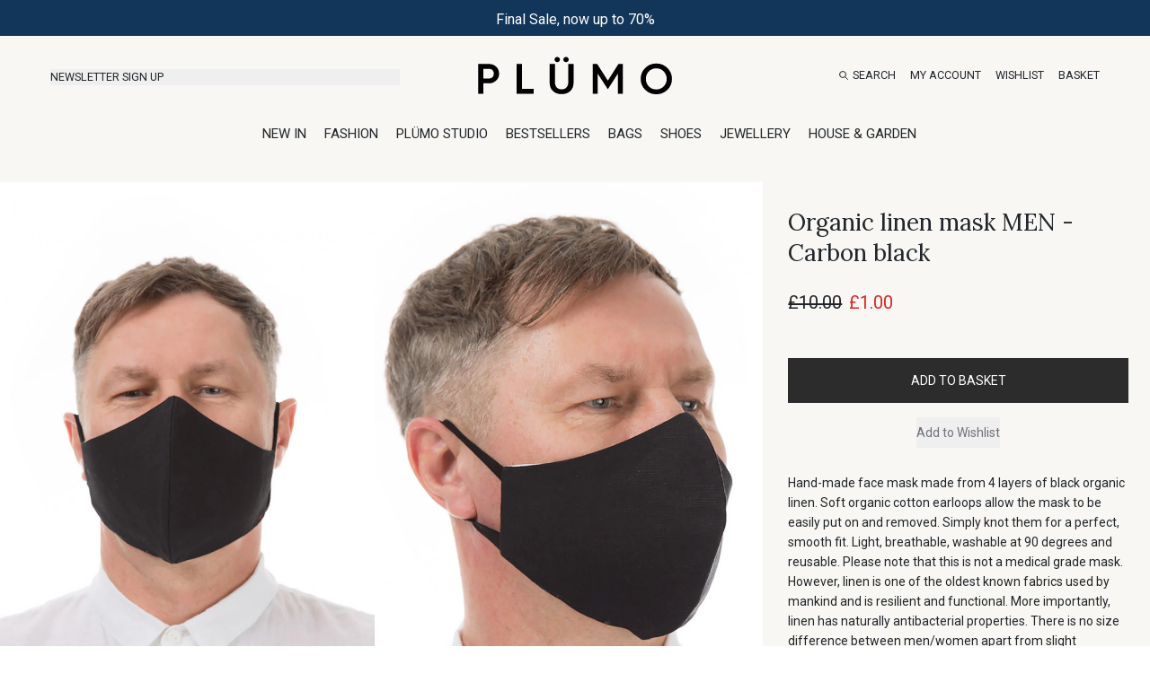

--- FILE ---
content_type: text/html;charset=utf-8
request_url: https://www.plumo.com/products/Organic-linen-mask-MEN-%252d--Carbon-black.html
body_size: 27449
content:
<!DOCTYPE html><html><head><meta charset="utf-8">
<meta name="viewport" content="width=device-width, initial-scale=1">
<title>Organic linen mask MEN -  Carbon black - Plümo Ltd</title>
<script src="//widget.trustpilot.com/bootstrap/v5/tp.widget.bootstrap.min.js" async></script>
<style>@import"https://fonts.googleapis.com/css2?family=Lora:ital,wght@0,400;0,500;0,600;0,700;1,400;1,500;1,600;1,700&display=swap";@import"https://fonts.googleapis.com/css2?family=Roboto:ital,wght@0,100;0,300;0,400;0,500;0,700;0,900;1,100;1,300;1,400;1,500;1,700;1,900&display=swap";@font-face{font-family:Compagnon;font-style:normal;font-weight:400;src:url(https://plumo.lon1.cdn.digitaloceanspaces.com/_nuxt/compagnon-light-webfont.DxnWLZT8.woff) format("woff")}body{color:#212529;font-family:Roboto,Arial,Helvetica,Sans-Serif}:root{--slider-connect-bg:#2c2c2c;--slider-tooltip-bg:#2c2c2c;--slider-handle-ring-color:#2c2c2c30}.carousel__next,.carousel__prev{background:#fff!important;border-radius:100%!important}.carousel__prev>svg{margin-right:1px!important}.carousel__next>svg,.carousel__prev>svg{height:22px!important;width:22px!important}.carousel__next>svg{margin-left:1px!important}.carousel__pagination-button:after{background-color:#fff!important;border:1px solid #000!important;border-radius:100%!important;height:9px!important;width:9px!important}.carousel__pagination-button--active:after{background-color:#000!important}.no-scrollbar::-webkit-scrollbar{display:none}.no-scrollbar{-ms-overflow-style:none;scrollbar-width:none}select{-webkit-appearance:none;-moz-appearance:none;appearance:none;background:url([data-uri]) no-repeat right 10px top 50%;background-size:12px;padding-right:15px}.nav-bar-inactive{margin-top:-180px}.nav-bar-active,.nav-bar-inactive{border:0;left:0;position:fixed;top:0;width:100%;z-index:400}.nav-bar-active{margin-top:0}.nav-bar-top{border:0;left:0;margin-top:0;position:sticky;width:100%;z-index:400}@media(max-width:1024px){.nav-bar-inactive{margin-top:-100px}}.product-description ul{margin-top:10px!important}.product-description li{list-style-type:disc;margin-left:20px}main{margin-top:15px}.nav-presale20off a,.nav-presale20off a:hover{color:red}</style>
<style>@import"https://fonts.googleapis.com/css2?family=Lora:ital,wght@0,400;0,500;0,600;0,700;1,400;1,500;1,600;1,700&display=swap";@import"https://fonts.googleapis.com/css2?family=Roboto:ital,wght@0,100;0,300;0,400;0,500;0,700;0,900;1,100;1,300;1,400;1,500;1,700;1,900&display=swap";</style>
<style>:root{--vc-clr-primary:#000;--vc-clr-secondary:#090f207f;--vc-clr-white:#fff;--vc-icn-width:1.2em;--vc-nav-width:30px;--vc-nav-height:30px;--vc-nav-border-radius:0;--vc-nav-color:var(--vc-clr-primary);--vc-nav-color-hover:var(--vc-clr-secondary);--vc-nav-background:transparent;--vc-pgn-width:12px;--vc-pgn-height:4px;--vc-pgn-margin:4px;--vc-pgn-border-radius:0;--vc-pgn-background-color:var(--vc-clr-secondary);--vc-pgn-active-color:var(--vc-clr-primary)}.carousel{box-sizing:border-box;overscroll-behavior:none;position:relative;text-align:center;touch-action:pan-y}.carousel.is-dragging{touch-action:none}.carousel *{box-sizing:border-box}.carousel__track{display:flex;padding:0!important;position:relative}.carousel__viewport{overflow:hidden}.carousel__sr-only{height:1px;margin:-1px;overflow:hidden;padding:0;position:absolute;width:1px;clip:rect(0,0,0,0);border:0}.carousel__icon{fill:currentColor;height:var(--vc-icn-width);width:var(--vc-icn-width)}.carousel__next,.carousel__prev{align-items:center;background:var(--vc-nav-background);border:0;border-radius:var(--vc-nav-border-radius);box-sizing:content-box;color:var(--vc-nav-color);cursor:pointer;display:flex;font-size:var(--vc-nav-height);height:var(--vc-nav-height);justify-content:center;margin:0 10px;padding:0;position:absolute;text-align:center;top:50%;transform:translateY(-50%);width:var(--vc-nav-width)}.carousel__next--disabled,.carousel__prev--disabled{cursor:not-allowed;opacity:.5}.carousel__prev{left:0}.carousel__next{right:0}.carousel--rtl .carousel__prev{left:auto;right:0}.carousel--rtl .carousel__next{left:0;right:auto}@media(hover:hover){.carousel__next:hover,.carousel__prev:hover{color:var(--vc-nav-color-hover)}}.carousel__pagination{display:flex;justify-content:center;line-height:0;list-style:none;margin:10px 0 0;padding:0}.carousel__pagination-button{background:transparent;border:0;cursor:pointer;display:block;margin:0;padding:var(--vc-pgn-margin)}.carousel__pagination-button:after{background-color:var(--vc-pgn-background-color);border-radius:var(--vc-pgn-border-radius);content:"";display:block;height:var(--vc-pgn-height);width:var(--vc-pgn-width)}.carousel__pagination-button--active:after{background-color:var(--vc-pgn-active-color)}@media(hover:hover){.carousel__pagination-button:hover:after{background-color:var(--vc-pgn-active-color)}}.carousel__slide{align-items:center;display:flex;flex-shrink:0;justify-content:center;margin:0;position:relative;scroll-snap-stop:auto;transform:translateZ(0)}</style>
<style>*,::backdrop,:after,:before{--tw-border-spacing-x:0;--tw-border-spacing-y:0;--tw-translate-x:0;--tw-translate-y:0;--tw-rotate:0;--tw-skew-x:0;--tw-skew-y:0;--tw-scale-x:1;--tw-scale-y:1;--tw-pan-x: ;--tw-pan-y: ;--tw-pinch-zoom: ;--tw-scroll-snap-strictness:proximity;--tw-gradient-from-position: ;--tw-gradient-via-position: ;--tw-gradient-to-position: ;--tw-ordinal: ;--tw-slashed-zero: ;--tw-numeric-figure: ;--tw-numeric-spacing: ;--tw-numeric-fraction: ;--tw-ring-inset: ;--tw-ring-offset-width:0px;--tw-ring-offset-color:#fff;--tw-ring-color:#3b82f680;--tw-ring-offset-shadow:0 0 #0000;--tw-ring-shadow:0 0 #0000;--tw-shadow:0 0 #0000;--tw-shadow-colored:0 0 #0000;--tw-blur: ;--tw-brightness: ;--tw-contrast: ;--tw-grayscale: ;--tw-hue-rotate: ;--tw-invert: ;--tw-saturate: ;--tw-sepia: ;--tw-drop-shadow: ;--tw-backdrop-blur: ;--tw-backdrop-brightness: ;--tw-backdrop-contrast: ;--tw-backdrop-grayscale: ;--tw-backdrop-hue-rotate: ;--tw-backdrop-invert: ;--tw-backdrop-opacity: ;--tw-backdrop-saturate: ;--tw-backdrop-sepia: ;--tw-contain-size: ;--tw-contain-layout: ;--tw-contain-paint: ;--tw-contain-style: }*,:after,:before{border:0 solid #e5e7eb;box-sizing:border-box}:after,:before{--tw-content:""}:host,html{line-height:1.5;-webkit-text-size-adjust:100%;font-family:Roboto,ui-sans-serif,system-ui,sans-serif,Apple Color Emoji,Segoe UI Emoji,Segoe UI Symbol,Noto Color Emoji;font-feature-settings:normal;font-variation-settings:normal;tab-size:4;-webkit-tap-highlight-color:transparent}body{line-height:inherit;margin:0}hr{border-top-width:1px;color:inherit;height:0}abbr:where([title]){-webkit-text-decoration:underline dotted;text-decoration:underline dotted}h1,h2,h3,h4,h5,h6{font-size:inherit;font-weight:inherit}a{color:inherit;text-decoration:inherit}b,strong{font-weight:bolder}code,kbd,pre,samp{font-family:ui-monospace,SFMono-Regular,Menlo,Monaco,Consolas,Liberation Mono,Courier New,monospace;font-feature-settings:normal;font-size:1em;font-variation-settings:normal}small{font-size:80%}sub,sup{font-size:75%;line-height:0;position:relative;vertical-align:initial}sub{bottom:-.25em}sup{top:-.5em}table{border-collapse:collapse;border-color:inherit;text-indent:0}button,input,optgroup,select,textarea{color:inherit;font-family:inherit;font-feature-settings:inherit;font-size:100%;font-variation-settings:inherit;font-weight:inherit;letter-spacing:inherit;line-height:inherit;margin:0;padding:0}button,select{text-transform:none}button,input:where([type=button]),input:where([type=reset]),input:where([type=submit]){-webkit-appearance:button;background-color:initial;background-image:none}:-moz-focusring{outline:auto}:-moz-ui-invalid{box-shadow:none}progress{vertical-align:initial}::-webkit-inner-spin-button,::-webkit-outer-spin-button{height:auto}[type=search]{-webkit-appearance:textfield;outline-offset:-2px}::-webkit-search-decoration{-webkit-appearance:none}::-webkit-file-upload-button{-webkit-appearance:button;font:inherit}summary{display:list-item}blockquote,dd,dl,figure,h1,h2,h3,h4,h5,h6,hr,p,pre{margin:0}fieldset{margin:0}fieldset,legend{padding:0}menu,ol,ul{list-style:none;margin:0;padding:0}dialog{padding:0}textarea{resize:vertical}input::placeholder,textarea::placeholder{color:#9ca3af;opacity:1}[role=button],button{cursor:pointer}:disabled{cursor:default}audio,canvas,embed,iframe,img,object,svg,video{display:block;vertical-align:middle}img,video{height:auto;max-width:100%}[hidden]:where(:not([hidden=until-found])){display:none}.container{width:100%}@media(min-width:640px){.container{max-width:640px}}@media(min-width:768px){.container{max-width:768px}}@media(min-width:1024px){.container{max-width:1024px}}@media(min-width:1280px){.container{max-width:1280px}}@media(min-width:1536px){.container{max-width:1536px}}@media(min-width:1792px){.container{max-width:1792px}}@media(min-width:2048px){.container{max-width:2048px}}@media(min-width:2304px){.container{max-width:2304px}}.pointer-events-none{pointer-events:none}.visible{visibility:visible}.static{position:static}.fixed{position:fixed}.absolute{position:absolute}.relative{position:relative}.sticky{position:sticky}.inset-0{inset:0}.inset-x-0{left:0;right:0}.-right-0{right:0}.-right-4{right:-1rem}.-top-4{top:-1rem}.bottom-0{bottom:0}.bottom-1{bottom:.25rem}.bottom-14{bottom:3.5rem}.bottom-16{bottom:4rem}.bottom-4{bottom:1rem}.left-0{left:0}.left-0\.5{left:.125rem}.left-3{left:.75rem}.left-\[7px\]{left:7px}.right-0{right:0}.right-0\.5{right:.125rem}.right-2{right:.5rem}.right-3{right:.75rem}.right-5{right:1.25rem}.top-0{top:0}.top-0\.5{top:.125rem}.top-1\/2{top:50%}.top-2{top:.5rem}.top-3{top:.75rem}.top-5{top:1.25rem}.top-\[7px\]{top:7px}.top-full{top:100%}.z-10{z-index:10}.z-\[1009\]{z-index:1009}.z-\[100\]{z-index:100}.z-\[10\]{z-index:10}.z-\[300\]{z-index:300}.z-\[398\]{z-index:398}.z-\[399\]{z-index:399}.z-\[400\]{z-index:400}.z-\[499\]{z-index:499}.z-\[5001\]{z-index:5001}.z-\[500\]{z-index:500}.z-\[598\]{z-index:598}.z-\[600\]{z-index:600}.z-\[601\]{z-index:601}.z-\[698\]{z-index:698}.z-\[798\]{z-index:798}.order-1{order:1}.order-2{order:2}.col-span-1{grid-column:span 1/span 1}.col-span-12{grid-column:span 12/span 12}.col-span-2{grid-column:span 2/span 2}.col-span-3{grid-column:span 3/span 3}.col-span-4{grid-column:span 4/span 4}.col-span-5{grid-column:span 5/span 5}.col-span-6{grid-column:span 6/span 6}.col-span-9{grid-column:span 9/span 9}.float-left{float:left}.m-2{margin:.5rem}.m-4{margin:1rem}.m-auto{margin:auto}.-mx-6{margin-left:-1.5rem;margin-right:-1.5rem}.mx-1{margin-left:.25rem;margin-right:.25rem}.mx-2{margin-left:.5rem;margin-right:.5rem}.mx-3{margin-left:.75rem;margin-right:.75rem}.mx-6{margin-left:1.5rem;margin-right:1.5rem}.mx-auto{margin-left:auto;margin-right:auto}.my-1{margin-bottom:.25rem;margin-top:.25rem}.my-12{margin-bottom:3rem;margin-top:3rem}.my-2{margin-bottom:.5rem;margin-top:.5rem}.my-4{margin-bottom:1rem;margin-top:1rem}.my-auto{margin-bottom:auto;margin-top:auto}.-mb-1{margin-bottom:-.25rem}.-mb-8{margin-bottom:-2rem}.-mb-px{margin-bottom:-1px}.-ml-10{margin-left:-2.5rem}.-ml-4{margin-left:-1rem}.mb-1{margin-bottom:.25rem}.mb-10{margin-bottom:2.5rem}.mb-12{margin-bottom:3rem}.mb-2{margin-bottom:.5rem}.mb-20{margin-bottom:5rem}.mb-4{margin-bottom:1rem}.mb-5{margin-bottom:1.25rem}.mb-6{margin-bottom:1.5rem}.ml-1{margin-left:.25rem}.ml-2{margin-left:.5rem}.ml-3{margin-left:.75rem}.ml-4{margin-left:1rem}.ml-8{margin-left:2rem}.mr-1{margin-right:.25rem}.mr-2{margin-right:.5rem}.mt-1{margin-top:.25rem}.mt-10{margin-top:2.5rem}.mt-2{margin-top:.5rem}.mt-3{margin-top:.75rem}.mt-4{margin-top:1rem}.mt-6{margin-top:1.5rem}.mt-8{margin-top:2rem}.mt-auto{margin-top:auto}.block{display:block}.inline-block{display:inline-block}.flex{display:flex}.inline-flex{display:inline-flex}.table{display:table}.grid{display:grid}.hidden{display:none}.h-10{height:2.5rem}.h-12{height:3rem}.h-2{height:.5rem}.h-20{height:5rem}.h-4{height:1rem}.h-5{height:1.25rem}.h-6{height:1.5rem}.h-7{height:1.75rem}.h-8{height:2rem}.h-9{height:2.25rem}.h-auto{height:auto}.h-full{height:100%}.h-screen{height:100vh}.max-h-10{max-height:2.5rem}.max-h-full{max-height:100%}.max-h-screen{max-height:100vh}.min-h-\[150px\]{min-height:150px}.min-h-\[51px\]{min-height:51px}.min-h-full{min-height:100%}.min-h-screen{min-height:100vh}.w-1\/2{width:50%}.w-10{width:2.5rem}.w-12{width:3rem}.w-2{width:.5rem}.w-2\/3{width:66.666667%}.w-24{width:6rem}.w-28{width:7rem}.w-4{width:1rem}.w-5{width:1.25rem}.w-52{width:13rem}.w-56{width:14rem}.w-6{width:1.5rem}.w-60{width:15rem}.w-64{width:16rem}.w-8{width:2rem}.w-9{width:2.25rem}.w-\[10px\]{width:10px}.w-full{width:100%}.w-screen{width:100vw}.min-w-full{min-width:100%}.max-w-2xl{max-width:42rem}.max-w-3xl{max-width:48rem}.max-w-4xl{max-width:56rem}.max-w-5xl{max-width:64rem}.max-w-7xl{max-width:80rem}.max-w-\[1720px\]{max-width:1720px}.max-w-\[250px\]{max-width:250px}.max-w-\[300px\]{max-width:300px}.max-w-sm{max-width:24rem}.flex-1{flex:1 1 0%}.flex-auto{flex:1 1 auto}.flex-none{flex:none}.shrink-0{flex-shrink:0}.grow{flex-grow:1}.basis-1\/3{flex-basis:33.333333%}.origin-top-right{transform-origin:top right}.translate-y-0{--tw-translate-y:0px}.translate-y-0,.translate-y-4{transform:translate(var(--tw-translate-x),var(--tw-translate-y)) rotate(var(--tw-rotate)) skew(var(--tw-skew-x)) skewY(var(--tw-skew-y)) scaleX(var(--tw-scale-x)) scaleY(var(--tw-scale-y))}.translate-y-4{--tw-translate-y:1rem}.-rotate-180{--tw-rotate:-180deg}.-rotate-180,.rotate-180{transform:translate(var(--tw-translate-x),var(--tw-translate-y)) rotate(var(--tw-rotate)) skew(var(--tw-skew-x)) skewY(var(--tw-skew-y)) scaleX(var(--tw-scale-x)) scaleY(var(--tw-scale-y))}.rotate-180{--tw-rotate:180deg}.transform{transform:translate(var(--tw-translate-x),var(--tw-translate-y)) rotate(var(--tw-rotate)) skew(var(--tw-skew-x)) skewY(var(--tw-skew-y)) scaleX(var(--tw-scale-x)) scaleY(var(--tw-scale-y))}.cursor-pointer{cursor:pointer}.cursor-zoom-in{cursor:zoom-in}.select-none{-webkit-user-select:none;user-select:none}.list-inside{list-style-position:inside}.list-decimal{list-style-type:decimal}.list-disc{list-style-type:disc}.appearance-none{appearance:none}.grid-cols-1{grid-template-columns:repeat(1,minmax(0,1fr))}.grid-cols-2{grid-template-columns:repeat(2,minmax(0,1fr))}.grid-cols-3{grid-template-columns:repeat(3,minmax(0,1fr))}.grid-cols-5{grid-template-columns:repeat(5,minmax(0,1fr))}.grid-cols-6{grid-template-columns:repeat(6,minmax(0,1fr))}.grid-cols-7{grid-template-columns:repeat(7,minmax(0,1fr))}.grid-cols-8{grid-template-columns:repeat(8,minmax(0,1fr))}.flex-row{flex-direction:row}.flex-col{flex-direction:column}.flex-wrap{flex-wrap:wrap}.flex-nowrap{flex-wrap:nowrap}.content-center{align-content:center}.items-start{align-items:flex-start}.items-center{align-items:center}.items-baseline{align-items:baseline}.justify-start{justify-content:flex-start}.justify-end{justify-content:flex-end}.justify-center{justify-content:center}.justify-between{justify-content:space-between}.justify-items-end{justify-items:end}.justify-items-center{justify-items:center}.gap-1{gap:.25rem}.gap-3{gap:.75rem}.gap-4{gap:1rem}.gap-5{gap:1.25rem}.gap-6{gap:1.5rem}.gap-x-1{column-gap:.25rem}.gap-x-2{column-gap:.5rem}.gap-x-4{column-gap:1rem}.gap-x-6{column-gap:1.5rem}.gap-y-12{row-gap:3rem}.gap-y-2{row-gap:.5rem}.gap-y-4{row-gap:1rem}.gap-y-5{row-gap:1.25rem}.gap-y-8{row-gap:2rem}.space-x-1>:not([hidden])~:not([hidden]){--tw-space-x-reverse:0;margin-left:calc(.25rem*(1 - var(--tw-space-x-reverse)));margin-right:calc(.25rem*var(--tw-space-x-reverse))}.space-x-2>:not([hidden])~:not([hidden]){--tw-space-x-reverse:0;margin-left:calc(.5rem*(1 - var(--tw-space-x-reverse)));margin-right:calc(.5rem*var(--tw-space-x-reverse))}.space-x-3>:not([hidden])~:not([hidden]){--tw-space-x-reverse:0;margin-left:calc(.75rem*(1 - var(--tw-space-x-reverse)));margin-right:calc(.75rem*var(--tw-space-x-reverse))}.space-x-4>:not([hidden])~:not([hidden]){--tw-space-x-reverse:0;margin-left:calc(1rem*(1 - var(--tw-space-x-reverse)));margin-right:calc(1rem*var(--tw-space-x-reverse))}.space-x-5>:not([hidden])~:not([hidden]){--tw-space-x-reverse:0;margin-left:calc(1.25rem*(1 - var(--tw-space-x-reverse)));margin-right:calc(1.25rem*var(--tw-space-x-reverse))}.space-x-6>:not([hidden])~:not([hidden]){--tw-space-x-reverse:0;margin-left:calc(1.5rem*(1 - var(--tw-space-x-reverse)));margin-right:calc(1.5rem*var(--tw-space-x-reverse))}.space-x-7>:not([hidden])~:not([hidden]){--tw-space-x-reverse:0;margin-left:calc(1.75rem*(1 - var(--tw-space-x-reverse)));margin-right:calc(1.75rem*var(--tw-space-x-reverse))}.space-y-1>:not([hidden])~:not([hidden]){--tw-space-y-reverse:0;margin-bottom:calc(.25rem*var(--tw-space-y-reverse));margin-top:calc(.25rem*(1 - var(--tw-space-y-reverse)))}.space-y-10>:not([hidden])~:not([hidden]){--tw-space-y-reverse:0;margin-bottom:calc(2.5rem*var(--tw-space-y-reverse));margin-top:calc(2.5rem*(1 - var(--tw-space-y-reverse)))}.space-y-14>:not([hidden])~:not([hidden]){--tw-space-y-reverse:0;margin-bottom:calc(3.5rem*var(--tw-space-y-reverse));margin-top:calc(3.5rem*(1 - var(--tw-space-y-reverse)))}.space-y-2>:not([hidden])~:not([hidden]){--tw-space-y-reverse:0;margin-bottom:calc(.5rem*var(--tw-space-y-reverse));margin-top:calc(.5rem*(1 - var(--tw-space-y-reverse)))}.space-y-3>:not([hidden])~:not([hidden]){--tw-space-y-reverse:0;margin-bottom:calc(.75rem*var(--tw-space-y-reverse));margin-top:calc(.75rem*(1 - var(--tw-space-y-reverse)))}.space-y-4>:not([hidden])~:not([hidden]){--tw-space-y-reverse:0;margin-bottom:calc(1rem*var(--tw-space-y-reverse));margin-top:calc(1rem*(1 - var(--tw-space-y-reverse)))}.space-y-6>:not([hidden])~:not([hidden]){--tw-space-y-reverse:0;margin-bottom:calc(1.5rem*var(--tw-space-y-reverse));margin-top:calc(1.5rem*(1 - var(--tw-space-y-reverse)))}.space-y-8>:not([hidden])~:not([hidden]){--tw-space-y-reverse:0;margin-bottom:calc(2rem*var(--tw-space-y-reverse));margin-top:calc(2rem*(1 - var(--tw-space-y-reverse)))}.divide-y>:not([hidden])~:not([hidden]){--tw-divide-y-reverse:0;border-bottom-width:calc(1px*var(--tw-divide-y-reverse));border-top-width:calc(1px*(1 - var(--tw-divide-y-reverse)))}.divide-gray-200>:not([hidden])~:not([hidden]){--tw-divide-opacity:1;border-color:rgb(229 231 235/var(--tw-divide-opacity,1))}.divide-neutral-300>:not([hidden])~:not([hidden]){--tw-divide-opacity:1;border-color:rgb(212 212 212/var(--tw-divide-opacity,1))}.divide-plumo-gray-light>:not([hidden])~:not([hidden]){--tw-divide-opacity:1;border-color:rgb(172 172 172/var(--tw-divide-opacity,1))}.divide-slate-200>:not([hidden])~:not([hidden]){--tw-divide-opacity:1;border-color:rgb(226 232 240/var(--tw-divide-opacity,1))}.divide-zinc-300>:not([hidden])~:not([hidden]){--tw-divide-opacity:1;border-color:rgb(212 212 216/var(--tw-divide-opacity,1))}.divide-zinc-500>:not([hidden])~:not([hidden]){--tw-divide-opacity:1;border-color:rgb(113 113 122/var(--tw-divide-opacity,1))}.place-self-end{place-self:end}.self-end{align-self:flex-end}.self-center{align-self:center}.justify-self-center{justify-self:center}.overflow-auto{overflow:auto}.overflow-hidden{overflow:hidden}.overflow-x-auto{overflow-x:auto}.overflow-y-auto{overflow-y:auto}.overflow-y-scroll{overflow-y:scroll}.truncate{overflow:hidden;text-overflow:ellipsis}.truncate,.whitespace-nowrap{white-space:nowrap}.break-words{overflow-wrap:break-word}.break-keep{word-break:keep-all}.\!rounded-none{border-radius:0!important}.rounded{border-radius:.25rem}.rounded-full{border-radius:9999px}.rounded-sm{border-radius:.125rem}.border{border-width:1px}.border-2{border-width:2px}.border-4{border-width:4px}.border-y{border-top-width:1px}.border-b,.border-y{border-bottom-width:1px}.border-l{border-left-width:1px}.border-t{border-top-width:1px}.border-none{border-style:none}.border-\[\#2c2c2c\]{--tw-border-opacity:1;border-color:rgb(44 44 44/var(--tw-border-opacity,1))}.border-black{--tw-border-opacity:1;border-color:rgb(0 0 0/var(--tw-border-opacity,1))}.border-black\/40{border-color:#0006}.border-gray-200{--tw-border-opacity:1;border-color:rgb(229 231 235/var(--tw-border-opacity,1))}.border-gray-300{--tw-border-opacity:1;border-color:rgb(209 213 219/var(--tw-border-opacity,1))}.border-gray-500{--tw-border-opacity:1;border-color:rgb(107 114 128/var(--tw-border-opacity,1))}.border-gray-500\/10{border-color:#6b72801a}.border-gray-600\/70{border-color:#4b5563b3}.border-neutral-100{--tw-border-opacity:1;border-color:rgb(245 245 245/var(--tw-border-opacity,1))}.border-plumo-blue-200{--tw-border-opacity:1;border-color:rgb(188 232 241/var(--tw-border-opacity,1))}.border-plumo-danger-200{--tw-border-opacity:1;border-color:rgb(235 204 209/var(--tw-border-opacity,1))}.border-plumo-gray-light{--tw-border-opacity:1;border-color:rgb(172 172 172/var(--tw-border-opacity,1))}.border-primary-black{--tw-border-opacity:1;border-color:rgb(44 44 44/var(--tw-border-opacity,1))}.border-primary-gray{--tw-border-opacity:1;border-color:rgb(143 143 143/var(--tw-border-opacity,1))}.border-red-500{--tw-border-opacity:1;border-color:rgb(239 68 68/var(--tw-border-opacity,1))}.border-transparent{border-color:#0000}.border-white{--tw-border-opacity:1;border-color:rgb(255 255 255/var(--tw-border-opacity,1))}.border-zinc-300{--tw-border-opacity:1;border-color:rgb(212 212 216/var(--tw-border-opacity,1))}.border-zinc-400{--tw-border-opacity:1;border-color:rgb(161 161 170/var(--tw-border-opacity,1))}.border-zinc-500{--tw-border-opacity:1;border-color:rgb(113 113 122/var(--tw-border-opacity,1))}.border-zinc-700{--tw-border-opacity:1;border-color:rgb(63 63 70/var(--tw-border-opacity,1))}.border-opacity-75{--tw-border-opacity:.75}.bg-\[\#732e1b\]{--tw-bg-opacity:1;background-color:rgb(115 46 27/var(--tw-bg-opacity,1))}.bg-\[\#E0E0E0\]{--tw-bg-opacity:1;background-color:rgb(224 224 224/var(--tw-bg-opacity,1))}.bg-\[\#ccffcc\]{--tw-bg-opacity:1;background-color:rgb(204 255 204/var(--tw-bg-opacity,1))}.bg-\[\#eeeeee\]{--tw-bg-opacity:1;background-color:rgb(238 238 238/var(--tw-bg-opacity,1))}.bg-\[\#f8f7f3\]{--tw-bg-opacity:1;background-color:rgb(248 247 243/var(--tw-bg-opacity,1))}.bg-\[\#fff9cf\]{--tw-bg-opacity:1;background-color:rgb(255 249 207/var(--tw-bg-opacity,1))}.bg-black{--tw-bg-opacity:1;background-color:rgb(0 0 0/var(--tw-bg-opacity,1))}.bg-gray-100{--tw-bg-opacity:1;background-color:rgb(243 244 246/var(--tw-bg-opacity,1))}.bg-plumo-blue-100{--tw-bg-opacity:1;background-color:rgb(217 237 247/var(--tw-bg-opacity,1))}.bg-plumo-danger-100{--tw-bg-opacity:1;background-color:rgb(242 222 222/var(--tw-bg-opacity,1))}.bg-plumo-gray-100{--tw-bg-opacity:1;background-color:rgb(241 241 241/var(--tw-bg-opacity,1))}.bg-plumo-gray-dark{--tw-bg-opacity:1;background-color:rgb(33 37 41/var(--tw-bg-opacity,1))}.bg-plumo-gray-light{--tw-bg-opacity:1;background-color:rgb(172 172 172/var(--tw-bg-opacity,1))}.bg-primary-black{--tw-bg-opacity:1;background-color:rgb(44 44 44/var(--tw-bg-opacity,1))}.bg-red-400{--tw-bg-opacity:1;background-color:rgb(248 113 113/var(--tw-bg-opacity,1))}.bg-red-50{--tw-bg-opacity:1;background-color:rgb(254 242 242/var(--tw-bg-opacity,1))}.bg-transparent{background-color:initial}.bg-white{--tw-bg-opacity:1;background-color:rgb(255 255 255/var(--tw-bg-opacity,1))}.bg-opacity-60{--tw-bg-opacity:.6}.bg-opacity-80{--tw-bg-opacity:.8}.bg-no-repeat{background-repeat:no-repeat}.object-cover{object-fit:cover}.object-center{object-position:center}.p-1{padding:.25rem}.p-1\.5{padding:.375rem}.p-2{padding:.5rem}.p-3{padding:.75rem}.p-4{padding:1rem}.p-6{padding:1.5rem}.p-8{padding:2rem}.px-1{padding-left:.25rem;padding-right:.25rem}.px-10{padding-left:2.5rem;padding-right:2.5rem}.px-12{padding-left:3rem;padding-right:3rem}.px-2{padding-left:.5rem;padding-right:.5rem}.px-3{padding-left:.75rem;padding-right:.75rem}.px-4{padding-left:1rem;padding-right:1rem}.px-5{padding-left:1.25rem;padding-right:1.25rem}.px-6{padding-left:1.5rem;padding-right:1.5rem}.px-8{padding-left:2rem;padding-right:2rem}.px-\[42px\]{padding-left:42px;padding-right:42px}.py-0\.5{padding-bottom:.125rem;padding-top:.125rem}.py-1{padding-bottom:.25rem;padding-top:.25rem}.py-1\.5{padding-bottom:.375rem;padding-top:.375rem}.py-11{padding-bottom:2.75rem;padding-top:2.75rem}.py-12{padding-bottom:3rem;padding-top:3rem}.py-16{padding-bottom:4rem;padding-top:4rem}.py-2{padding-bottom:.5rem;padding-top:.5rem}.py-2\.5{padding-bottom:.625rem;padding-top:.625rem}.py-20{padding-bottom:5rem;padding-top:5rem}.py-3{padding-bottom:.75rem;padding-top:.75rem}.py-3\.5{padding-bottom:.875rem;padding-top:.875rem}.py-4{padding-bottom:1rem;padding-top:1rem}.py-5{padding-bottom:1.25rem;padding-top:1.25rem}.py-6{padding-bottom:1.5rem;padding-top:1.5rem}.py-7{padding-bottom:1.75rem;padding-top:1.75rem}.pb-1{padding-bottom:.25rem}.pb-12{padding-bottom:3rem}.pb-2{padding-bottom:.5rem}.pb-2\.5{padding-bottom:.625rem}.pb-20{padding-bottom:5rem}.pb-3{padding-bottom:.75rem}.pb-4{padding-bottom:1rem}.pb-5{padding-bottom:1.25rem}.pb-6{padding-bottom:1.5rem}.pb-8{padding-bottom:2rem}.pb-\[0\.8rem\]{padding-bottom:.8rem}.pl-0{padding-left:0}.pl-1{padding-left:.25rem}.pl-2{padding-left:.5rem}.pl-4{padding-left:1rem}.pr-1{padding-right:.25rem}.pr-10{padding-right:2.5rem}.pr-2{padding-right:.5rem}.pr-3{padding-right:.75rem}.pr-8{padding-right:2rem}.ps-4{padding-inline-start:1rem}.pt-0{padding-top:0}.pt-1{padding-top:.25rem}.pt-1\.5{padding-top:.375rem}.pt-12{padding-top:3rem}.pt-2{padding-top:.5rem}.pt-3{padding-top:.75rem}.pt-4{padding-top:1rem}.pt-5{padding-top:1.25rem}.pt-6{padding-top:1.5rem}.pt-8{padding-top:2rem}.pt-px{padding-top:1px}.text-center{text-align:center}.text-end{text-align:end}.font-arial{font-family:Arial}.font-lora{font-family:Lora}.font-roboto,.font-sans{font-family:Roboto,ui-sans-serif,system-ui,sans-serif,Apple Color Emoji,Segoe UI Emoji,Segoe UI Symbol,Noto Color Emoji}.text-22{font-size:22px;line-height:30px}.text-2xl{font-size:1.5rem;line-height:2rem}.text-3xl{font-size:1.875rem;line-height:2.25rem}.text-\[\.8rem\]{font-size:.8rem}.text-\[\.9rem\]{font-size:.9rem}.text-\[1\.25rem\]{font-size:1.25rem}.text-\[10px\]{font-size:10px}.text-\[120px\]{font-size:120px}.text-\[13px\]{font-size:13px}.text-\[14px\]{font-size:14px}.text-\[15px\]{font-size:15px}.text-\[1rem\],.text-base{font-size:1rem}.text-base{line-height:1.5rem}.text-fourteen{font-size:14px;line-height:22px}.text-heading{font-size:2.2rem}.text-lg{font-size:1.125rem;line-height:1.75rem}.text-medium{font-size:15px;line-height:23px}.text-sm{font-size:12.5px;line-height:18px}.text-thirteen{font-size:13px;line-height:20px}.text-xl{font-size:1.25rem;line-height:1.75rem}.text-xs{font-size:.75rem;line-height:1rem}.font-bold{font-weight:700}.font-extrabold{font-weight:800}.font-extralight{font-weight:200}.font-light{font-weight:300}.font-medium{font-weight:500}.font-normal{font-weight:400}.font-semibold{font-weight:600}.font-thin{font-weight:100}.uppercase{text-transform:uppercase}.normal-case{text-transform:none}.leading-6{line-height:1.5rem}.leading-\[14px\]{line-height:14px}.leading-none{line-height:1}.text-\[\#333333\]{--tw-text-opacity:1;color:rgb(51 51 51/var(--tw-text-opacity,1))}.text-\[\#acacac\]{--tw-text-opacity:1;color:rgb(172 172 172/var(--tw-text-opacity,1))}.text-black{--tw-text-opacity:1;color:rgb(0 0 0/var(--tw-text-opacity,1))}.text-blue-600{--tw-text-opacity:1;color:rgb(37 99 235/var(--tw-text-opacity,1))}.text-gray-400{--tw-text-opacity:1;color:rgb(156 163 175/var(--tw-text-opacity,1))}.text-gray-500{--tw-text-opacity:1;color:rgb(107 114 128/var(--tw-text-opacity,1))}.text-gray-600{--tw-text-opacity:1;color:rgb(75 85 99/var(--tw-text-opacity,1))}.text-gray-700{--tw-text-opacity:1;color:rgb(55 65 81/var(--tw-text-opacity,1))}.text-gray-900{--tw-text-opacity:1;color:rgb(17 24 39/var(--tw-text-opacity,1))}.text-neutral-800{--tw-text-opacity:1;color:rgb(38 38 38/var(--tw-text-opacity,1))}.text-plumo-blue-700{--tw-text-opacity:1;color:rgb(49 112 143/var(--tw-text-opacity,1))}.text-plumo-danger-900{--tw-text-opacity:1;color:rgb(169 68 66/var(--tw-text-opacity,1))}.text-plumo-gray-dark{--tw-text-opacity:1;color:rgb(33 37 41/var(--tw-text-opacity,1))}.text-primary-black{--tw-text-opacity:1;color:rgb(44 44 44/var(--tw-text-opacity,1))}.text-primary-gray{--tw-text-opacity:1;color:rgb(143 143 143/var(--tw-text-opacity,1))}.text-primary-text-black{--tw-text-opacity:1;color:rgb(33 37 41/var(--tw-text-opacity,1))}.text-red-500{--tw-text-opacity:1;color:rgb(239 68 68/var(--tw-text-opacity,1))}.text-red-600{--tw-text-opacity:1;color:rgb(220 38 38/var(--tw-text-opacity,1))}.text-red-900{--tw-text-opacity:1;color:rgb(127 29 29/var(--tw-text-opacity,1))}.text-sky-600{--tw-text-opacity:1;color:rgb(2 132 199/var(--tw-text-opacity,1))}.text-slate-800{--tw-text-opacity:1;color:rgb(30 41 59/var(--tw-text-opacity,1))}.text-white{--tw-text-opacity:1;color:rgb(255 255 255/var(--tw-text-opacity,1))}.text-zinc-400{--tw-text-opacity:1;color:rgb(161 161 170/var(--tw-text-opacity,1))}.text-zinc-500{--tw-text-opacity:1;color:rgb(113 113 122/var(--tw-text-opacity,1))}.text-zinc-700{--tw-text-opacity:1;color:rgb(63 63 70/var(--tw-text-opacity,1))}.text-opacity-75{--tw-text-opacity:.75}.underline{text-decoration-line:underline}.line-through{text-decoration-line:line-through}.underline-offset-4{text-underline-offset:4px}.antialiased{-webkit-font-smoothing:antialiased;-moz-osx-font-smoothing:grayscale}.placeholder-gray-500::placeholder{--tw-placeholder-opacity:1;color:rgb(107 114 128/var(--tw-placeholder-opacity,1))}.opacity-0{opacity:0}.opacity-100{opacity:1}.opacity-50{opacity:.5}.shadow{--tw-shadow:0 1px 3px 0 #0000001a,0 1px 2px -1px #0000001a;--tw-shadow-colored:0 1px 3px 0 var(--tw-shadow-color),0 1px 2px -1px var(--tw-shadow-color);box-shadow:var(--tw-ring-offset-shadow,0 0 #0000),var(--tw-ring-shadow,0 0 #0000),var(--tw-shadow)}.shadow-\[0px_4px_16px_rgba\(17\,17\,26\,0\.1\)\,_0px_8px_24px_rgba\(17\,17\,26\,0\.0\)\,_0px_16px_56px_rgba\(17\,17\,26\,0\.1\)\]{--tw-shadow:0px 4px 16px #11111a1a,0px 8px 24px #11111a00,0px 16px 56px #11111a1a;--tw-shadow-colored:0px 4px 16px var(--tw-shadow-color),0px 8px 24px var(--tw-shadow-color),0px 16px 56px var(--tw-shadow-color);box-shadow:var(--tw-ring-offset-shadow,0 0 #0000),var(--tw-ring-shadow,0 0 #0000),var(--tw-shadow)}.shadow-lg{--tw-shadow:0 10px 15px -3px #0000001a,0 4px 6px -4px #0000001a;--tw-shadow-colored:0 10px 15px -3px var(--tw-shadow-color),0 4px 6px -4px var(--tw-shadow-color)}.shadow-lg,.shadow-xl{box-shadow:var(--tw-ring-offset-shadow,0 0 #0000),var(--tw-ring-shadow,0 0 #0000),var(--tw-shadow)}.shadow-xl{--tw-shadow:0 20px 25px -5px #0000001a,0 8px 10px -6px #0000001a;--tw-shadow-colored:0 20px 25px -5px var(--tw-shadow-color),0 8px 10px -6px var(--tw-shadow-color)}.shadow-gray-500{--tw-shadow-color:#6b7280;--tw-shadow:var(--tw-shadow-colored)}.ring-0{--tw-ring-offset-shadow:var(--tw-ring-inset) 0 0 0 var(--tw-ring-offset-width) var(--tw-ring-offset-color);--tw-ring-shadow:var(--tw-ring-inset) 0 0 0 calc(var(--tw-ring-offset-width)) var(--tw-ring-color);box-shadow:var(--tw-ring-offset-shadow),var(--tw-ring-shadow),var(--tw-shadow,0 0 #0000)}.ring-gray-400{--tw-ring-opacity:1;--tw-ring-color:rgb(156 163 175/var(--tw-ring-opacity,1))}.ring-opacity-5{--tw-ring-opacity:.05}.blur{--tw-blur:blur(8px)}.blur,.grayscale{filter:var(--tw-blur) var(--tw-brightness) var(--tw-contrast) var(--tw-grayscale) var(--tw-hue-rotate) var(--tw-invert) var(--tw-saturate) var(--tw-sepia) var(--tw-drop-shadow)}.grayscale{--tw-grayscale:grayscale(100%)}.filter{filter:var(--tw-blur) var(--tw-brightness) var(--tw-contrast) var(--tw-grayscale) var(--tw-hue-rotate) var(--tw-invert) var(--tw-saturate) var(--tw-sepia) var(--tw-drop-shadow)}.transition{transition-duration:.15s;transition-property:color,background-color,border-color,text-decoration-color,fill,stroke,opacity,box-shadow,transform,filter,backdrop-filter;transition-timing-function:cubic-bezier(.4,0,.2,1)}.transition-\[margin-top\]{transition-duration:.15s;transition-property:margin-top;transition-timing-function:cubic-bezier(.4,0,.2,1)}.transition-all{transition-duration:.15s;transition-property:all;transition-timing-function:cubic-bezier(.4,0,.2,1)}.transition-colors{transition-duration:.15s;transition-property:color,background-color,border-color,text-decoration-color,fill,stroke;transition-timing-function:cubic-bezier(.4,0,.2,1)}.transition-opacity{transition-duration:.15s;transition-property:opacity;transition-timing-function:cubic-bezier(.4,0,.2,1)}.transition-transform{transition-duration:.15s;transition-property:transform;transition-timing-function:cubic-bezier(.4,0,.2,1)}.duration-200{transition-duration:.2s}.duration-300{transition-duration:.3s}.duration-500{transition-duration:.5s}.ease-in{transition-timing-function:cubic-bezier(.4,0,1,1)}.ease-in-out{transition-timing-function:cubic-bezier(.4,0,.2,1)}.ease-out{transition-timing-function:cubic-bezier(0,0,.2,1)}.after\:pr-3:after{content:var(--tw-content);padding-right:.75rem}.hover\:cursor-not-allowed:hover{cursor:not-allowed}.hover\:cursor-pointer:hover{cursor:pointer}.hover\:border-transparent:hover{border-color:#0000}.hover\:bg-\[\#9B9B9B\!important\]:hover{background-color:#9b9b9b!important}.hover\:bg-black:hover{--tw-bg-opacity:1;background-color:rgb(0 0 0/var(--tw-bg-opacity,1))}.hover\:bg-gray-500:hover{--tw-bg-opacity:1;background-color:rgb(107 114 128/var(--tw-bg-opacity,1))}.hover\:bg-plumo-gray-100:hover{--tw-bg-opacity:1;background-color:rgb(241 241 241/var(--tw-bg-opacity,1))}.hover\:bg-plumo-gray-light:hover{--tw-bg-opacity:1;background-color:rgb(172 172 172/var(--tw-bg-opacity,1))}.hover\:bg-primary-gray:hover{--tw-bg-opacity:1;background-color:rgb(143 143 143/var(--tw-bg-opacity,1))}.hover\:bg-white:hover{--tw-bg-opacity:1;background-color:rgb(255 255 255/var(--tw-bg-opacity,1))}.hover\:bg-zinc-200:hover{--tw-bg-opacity:1;background-color:rgb(228 228 231/var(--tw-bg-opacity,1))}.hover\:bg-opacity-25:hover{--tw-bg-opacity:.25}.hover\:text-gray-700:hover{--tw-text-opacity:1;color:rgb(55 65 81/var(--tw-text-opacity,1))}.hover\:text-primary-black:hover{--tw-text-opacity:1;color:rgb(44 44 44/var(--tw-text-opacity,1))}.hover\:text-sky-500:hover{--tw-text-opacity:1;color:rgb(14 165 233/var(--tw-text-opacity,1))}.hover\:text-white:hover{--tw-text-opacity:1;color:rgb(255 255 255/var(--tw-text-opacity,1))}.hover\:text-zinc-400:hover{--tw-text-opacity:1;color:rgb(161 161 170/var(--tw-text-opacity,1))}.hover\:text-opacity-70:hover{--tw-text-opacity:.7}.hover\:underline:hover{text-decoration-line:underline}.focus\:appearance-none:focus{appearance:none}.focus\:outline-none:focus{outline:2px solid #0000;outline-offset:2px}.group:hover .group-hover\:opacity-0{opacity:0}.group:hover .group-hover\:opacity-100{opacity:1}@media(min-width:640px){.sm\:absolute{position:absolute}.sm\:relative{position:relative}.sm\:mx-auto{margin-left:auto;margin-right:auto}.sm\:block{display:block}.sm\:hidden{display:none}.sm\:h-auto{height:auto}.sm\:w-2\/5{width:40%}.sm\:w-auto{width:auto}.sm\:w-full{width:100%}.sm\:max-w-2xl{max-width:42rem}.sm\:max-w-3xl{max-width:48rem}.sm\:max-w-4xl{max-width:56rem}.sm\:max-w-5xl{max-width:64rem}.sm\:max-w-6xl{max-width:72rem}.sm\:max-w-7xl{max-width:80rem}.sm\:max-w-lg{max-width:32rem}.sm\:max-w-md{max-width:28rem}.sm\:max-w-sm{max-width:24rem}.sm\:max-w-xl{max-width:36rem}.sm\:translate-y-0{--tw-translate-y:0px}.sm\:scale-100,.sm\:translate-y-0{transform:translate(var(--tw-translate-x),var(--tw-translate-y)) rotate(var(--tw-rotate)) skew(var(--tw-skew-x)) skewY(var(--tw-skew-y)) scaleX(var(--tw-scale-x)) scaleY(var(--tw-scale-y))}.sm\:scale-100{--tw-scale-x:1;--tw-scale-y:1}.sm\:scale-95{--tw-scale-x:.95;--tw-scale-y:.95;transform:translate(var(--tw-translate-x),var(--tw-translate-y)) rotate(var(--tw-rotate)) skew(var(--tw-skew-x)) skewY(var(--tw-skew-y)) scaleX(var(--tw-scale-x)) scaleY(var(--tw-scale-y))}.sm\:cursor-default{cursor:default}.sm\:grid-cols-2{grid-template-columns:repeat(2,minmax(0,1fr))}.sm\:bg-transparent{background-color:initial}.sm\:p-0{padding:0}.sm\:px-0{padding-left:0;padding-right:0}.sm\:px-6{padding-left:1.5rem;padding-right:1.5rem}.sm\:py-4{padding-bottom:1rem;padding-top:1rem}.sm\:pt-2{padding-top:.5rem}.sm\:text-\[14px\]{font-size:14px}.sm\:leading-normal{line-height:1.5}}@media(min-width:768px){.md\:col-span-2{grid-column:span 2/span 2}.md\:col-span-4{grid-column:span 4/span 4}.md\:mx-auto{margin-left:auto;margin-right:auto}.md\:mb-16{margin-bottom:4rem}.md\:mb-4{margin-bottom:1rem}.md\:mb-8{margin-bottom:2rem}.md\:mt-28{margin-top:7rem}.md\:mt-4{margin-top:1rem}.md\:mt-6{margin-top:1.5rem}.md\:block{display:block}.md\:flex{display:flex}.md\:hidden{display:none}.md\:w-10{width:2.5rem}.md\:w-14{width:3.5rem}.md\:w-96{width:24rem}.md\:grid-cols-12{grid-template-columns:repeat(12,minmax(0,1fr))}.md\:grid-cols-2{grid-template-columns:repeat(2,minmax(0,1fr))}.md\:grid-cols-3{grid-template-columns:repeat(3,minmax(0,1fr))}.md\:grid-cols-6{grid-template-columns:repeat(6,minmax(0,1fr))}.md\:overflow-y-auto{overflow-y:auto}.md\:border{border-width:1px}.md\:border-black{--tw-border-opacity:1;border-color:rgb(0 0 0/var(--tw-border-opacity,1))}.md\:px-0{padding-left:0;padding-right:0}.md\:px-14{padding-left:3.5rem;padding-right:3.5rem}.md\:px-24{padding-left:6rem;padding-right:6rem}.md\:px-4{padding-left:1rem;padding-right:1rem}.md\:px-6{padding-left:1.5rem;padding-right:1.5rem}.md\:py-14{padding-bottom:3.5rem;padding-top:3.5rem}.md\:py-2{padding-bottom:.5rem;padding-top:.5rem}.md\:py-36{padding-bottom:9rem;padding-top:9rem}.md\:py-6{padding-bottom:1.5rem;padding-top:1.5rem}.md\:pb-2{padding-bottom:.5rem}.md\:pr-8{padding-right:2rem}.md\:ps-28{padding-inline-start:7rem}.md\:pt-0{padding-top:0}.md\:pt-8{padding-top:2rem}.md\:text-2xl{font-size:1.5rem;line-height:2rem}.md\:text-3xl{font-size:1.875rem;line-height:2.25rem}.md\:text-\[16px\]{font-size:16px}.md\:text-fourteen{font-size:14px;line-height:22px}.md\:text-logo{font-size:55px;line-height:63px}.md\:text-xl{font-size:1.25rem;line-height:1.75rem}}@media(min-width:1024px){.lg\:-right-4{right:-1rem}.lg\:-top-4{top:-1rem}.lg\:col-span-1{grid-column:span 1/span 1}.lg\:m-4{margin:1rem}.lg\:mx-auto{margin-left:auto;margin-right:auto}.lg\:mt-0{margin-top:0}.lg\:mt-5{margin-top:1.25rem}.lg\:block{display:block}.lg\:flex{display:flex}.lg\:hidden{display:none}.lg\:h-7{height:1.75rem}.lg\:h-8{height:2rem}.lg\:min-h-\[400px\]{min-height:400px}.lg\:w-1\/3{width:33.333333%}.lg\:w-14{width:3.5rem}.lg\:w-7{width:1.75rem}.lg\:w-8{width:2rem}.lg\:w-full{width:100%}.lg\:max-w-15xl{max-width:144rem}.lg\:cursor-default{cursor:default}.lg\:grid-cols-12{grid-template-columns:repeat(12,minmax(0,1fr))}.lg\:grid-cols-2{grid-template-columns:repeat(2,minmax(0,1fr))}.lg\:grid-cols-4{grid-template-columns:repeat(4,minmax(0,1fr))}.lg\:gap-8{gap:2rem}.lg\:gap-x-8{column-gap:2rem}.lg\:space-x-5>:not([hidden])~:not([hidden]){--tw-space-x-reverse:0;margin-left:calc(1.25rem*(1 - var(--tw-space-x-reverse)));margin-right:calc(1.25rem*var(--tw-space-x-reverse))}.lg\:justify-self-end{justify-self:end}.lg\:border-gray-600\/50{border-color:#4b556380}.lg\:px-16{padding-left:4rem;padding-right:4rem}.lg\:px-2{padding-left:.5rem;padding-right:.5rem}.lg\:px-4{padding-left:1rem;padding-right:1rem}.lg\:px-6{padding-left:1.5rem;padding-right:1.5rem}.lg\:px-8{padding-left:2rem;padding-right:2rem}.lg\:py-3{padding-bottom:.75rem;padding-top:.75rem}.lg\:pb-4{padding-bottom:1rem}.lg\:pb-8{padding-bottom:2rem}.lg\:pl-0{padding-left:0}.lg\:pl-20{padding-left:5rem}.lg\:pr-0{padding-right:0}.lg\:pt-10{padding-top:2.5rem}.lg\:pt-6{padding-top:1.5rem}.lg\:pt-8{padding-top:2rem}.lg\:text-left{text-align:left}.lg\:text-22{font-size:22px;line-height:30px}.lg\:text-26{font-size:26px;line-height:34px}.lg\:text-2xl{font-size:1.5rem;line-height:2rem}.lg\:text-\[\.9rem\]{font-size:.9rem}.lg\:text-base{font-size:1rem;line-height:1.5rem}.lg\:text-heading{font-size:2.2rem}.lg\:text-lg{font-size:1.125rem;line-height:1.75rem}.lg\:leading-6{line-height:1.5rem}}@media(min-width:1280px){.xl\:relative{position:relative}.xl\:bottom-auto{bottom:auto}.xl\:left-auto{left:auto}.xl\:top-auto{top:auto}.xl\:z-\[298\]{z-index:298}.xl\:col-span-1{grid-column:span 1/span 1}.xl\:col-span-2{grid-column:span 2/span 2}.xl\:col-span-5{grid-column:span 5/span 5}.xl\:grid{display:grid}.xl\:h-auto{height:auto}.xl\:max-h-11{max-height:2.75rem}.xl\:w-auto{width:auto}.xl\:max-w-10xl{max-width:104rem}.xl\:grid-cols-2{grid-template-columns:repeat(2,minmax(0,1fr))}.xl\:grid-cols-3{grid-template-columns:repeat(3,minmax(0,1fr))}.xl\:grid-cols-6{grid-template-columns:repeat(6,minmax(0,1fr))}.xl\:space-x-4>:not([hidden])~:not([hidden]){--tw-space-x-reverse:0;margin-left:calc(1rem*(1 - var(--tw-space-x-reverse)));margin-right:calc(1rem*var(--tw-space-x-reverse))}.xl\:px-14{padding-left:3.5rem;padding-right:3.5rem}.xl\:px-4{padding-left:1rem;padding-right:1rem}.xl\:py-12{padding-bottom:3rem;padding-top:3rem}.xl\:pt-5{padding-top:1.25rem}.xl\:pt-7{padding-top:1.75rem}.xl\:text-base{font-size:1rem;line-height:1.5rem}}@media(min-width:1792px){.\33xl\:col-span-10{grid-column:span 10/span 10}.\33xl\:col-span-2{grid-column:span 2/span 2}}@media(min-width:2304px){.\35xl\:pl-14{padding-left:3.5rem}.\35xl\:pr-16{padding-right:4rem}}</style>
<style>.component-1k2igrjdg3x[data-v-ba2bc5c0]{align-items:stretch;display:flex;flex-direction:column}.div-4wbls88y960[data-v-3354f136]{display:flex;line-height:normal}.img-29wpyomtntv[data-v-77f8a6c4]{opacity:1;transition:opacity .2s ease-in-out}.div-29wpyomtntv[data-v-77f8a6c4]{font-size:0;pointer-events:none;width:100%}.div-29wpyomtntv-2[data-v-77f8a6c4]{align-items:stretch;display:flex;flex-direction:column;height:100%;left:0;position:absolute;top:0;width:100%}.pre-3q96myty4lk[data-v-cd94d6c1]{color:red;padding:10px;text-align:center}</style>
<style>.error-page[data-v-077fa163]{margin:50px auto;text-align:center}</style>
<style>@font-face{font-display:block;font-family:lg;font-style:normal;font-weight:400;src:url([data-uri]) format("woff2"),url(https://plumo.lon1.cdn.digitaloceanspaces.com/_nuxt/lg.oyjwlqP2.ttf?io9a6k) format("truetype"),url(https://plumo.lon1.cdn.digitaloceanspaces.com/_nuxt/lg.CosQH4Cu.woff?io9a6k) format("woff"),url(https://plumo.lon1.cdn.digitaloceanspaces.com/_nuxt/lg.B0dIV2BS.svg?io9a6k#lg) format("svg")}.lg-icon{font-family:lg!important;speak:never;font-style:normal;font-variant:normal;font-weight:400;line-height:1;text-transform:none;-webkit-font-smoothing:antialiased;-moz-osx-font-smoothing:grayscale}.lg-container{font-family:system-ui,-apple-system,Segoe UI,Roboto,Helvetica Neue,Arial,Noto Sans,Liberation Sans,sans-serif,Apple Color Emoji,Segoe UI Emoji,Segoe UI Symbol,Noto Color Emoji}.lg-next,.lg-prev{background-color:#00000073;border:none;border-radius:2px;color:#999;cursor:pointer;display:block;font-size:22px;margin-top:-10px;outline:none;padding:8px 10px 9px;position:absolute;top:50%;z-index:1084}.lg-next.disabled,.lg-prev.disabled{cursor:default;opacity:0!important}.lg-next:hover:not(.disabled),.lg-prev:hover:not(.disabled){color:#fff}.lg-single-item .lg-next,.lg-single-item .lg-prev{display:none}.lg-next{right:20px}.lg-next:before{content:""}.lg-prev{left:20px}.lg-prev:after{content:""}@keyframes lg-right-end{0%{left:0}50%{left:-30px}to{left:0}}@keyframes lg-left-end{0%{left:0}50%{left:30px}to{left:0}}.lg-outer.lg-right-end .lg-object{animation:lg-right-end .3s;position:relative}.lg-outer.lg-left-end .lg-object{animation:lg-left-end .3s;position:relative}.lg-toolbar{left:0;position:absolute;top:0;width:100%;z-index:1082}.lg-media-overlap .lg-toolbar{background-image:linear-gradient(0deg,transparent,rgba(0,0,0,.4))}.lg-toolbar .lg-icon{background:none;border:none;box-shadow:none;color:#999;cursor:pointer;float:right;font-size:24px;height:47px;line-height:27px;outline:medium none;padding:10px 0;text-align:center;text-decoration:none!important;transition:color .2s linear;width:50px;will-change:color}.lg-toolbar .lg-icon.lg-icon-18{font-size:18px}.lg-toolbar .lg-icon:hover{color:#fff}.lg-toolbar .lg-close:after{content:""}.lg-toolbar .lg-maximize{font-size:22px}.lg-toolbar .lg-maximize:after{content:""}.lg-toolbar .lg-download:after{content:""}.lg-sub-html{color:#eee;font-size:16px;opacity:0;padding:10px 40px;text-align:center;transition:opacity .2s ease-out 0s;z-index:1080}.lg-sub-html h4{font-size:13px;font-weight:700;margin:0}.lg-sub-html p{font-size:12px;margin:5px 0 0}.lg-sub-html a{color:inherit}.lg-sub-html a:hover{text-decoration:underline}.lg-media-overlap .lg-sub-html{background-image:linear-gradient(180deg,transparent,rgba(0,0,0,.6))}.lg-item .lg-sub-html{bottom:0;left:0;position:absolute;right:0}.lg-error-msg{color:#999;font-size:14px}.lg-counter{color:#999;display:inline-block;font-size:16px;height:47px;padding-left:20px;padding-top:12px;vertical-align:middle}.lg-closing .lg-next,.lg-closing .lg-prev,.lg-closing .lg-sub-html,.lg-closing .lg-toolbar{opacity:0;transition:transform .08 cubic-bezier(0,0,.25,1) 0s,opacity .08 cubic-bezier(0,0,.25,1) 0s,color .08 linear}body:not(.lg-from-hash) .lg-outer.lg-start-zoom .lg-item:not(.lg-zoomable) .lg-img-wrap,body:not(.lg-from-hash) .lg-outer.lg-start-zoom .lg-item:not(.lg-zoomable) .lg-media-cont,body:not(.lg-from-hash) .lg-outer.lg-start-zoom .lg-item:not(.lg-zoomable) .lg-video-cont{opacity:0;transform:scale3d(.5,.5,.5);transition:transform .25s cubic-bezier(0,0,.25,1) 0s,opacity .25s cubic-bezier(0,0,.25,1)!important;will-change:transform,opacity}body:not(.lg-from-hash) .lg-outer.lg-start-zoom .lg-item:not(.lg-zoomable).lg-complete .lg-img-wrap,body:not(.lg-from-hash) .lg-outer.lg-start-zoom .lg-item:not(.lg-zoomable).lg-complete .lg-media-cont,body:not(.lg-from-hash) .lg-outer.lg-start-zoom .lg-item:not(.lg-zoomable).lg-complete .lg-video-cont{opacity:1;transform:scaleX(1)}.lg-icon:focus-visible{border-radius:3px;color:#fff;outline:1px dashed hsla(0,0%,100%,.6)}.lg-toolbar .lg-icon:focus-visible{border-radius:8px;outline-offset:-5px}.lg-group:after{clear:both;content:"";display:table}.lg-container{outline:none}.lg-on{scroll-behavior:unset}.lg-overlay-open{overflow:hidden}.lg-hide-sub-html .lg-sub-html,.lg-next,.lg-pager-outer,.lg-prev,.lg-toolbar{opacity:0;transition:transform .25s cubic-bezier(0,0,.25,1) 0s,opacity .25s cubic-bezier(0,0,.25,1) 0s;will-change:transform,opacity}.lg-show-in .lg-next,.lg-show-in .lg-pager-outer,.lg-show-in .lg-prev,.lg-show-in .lg-toolbar,.lg-show-in.lg-hide-sub-html .lg-sub-html{opacity:1}.lg-show-in .lg-hide-items .lg-prev{opacity:0;transform:translate3d(-10px,0,0)}.lg-show-in .lg-hide-items .lg-next{opacity:0;transform:translate3d(10px,0,0)}.lg-show-in .lg-hide-items .lg-toolbar{opacity:0;transform:translate3d(0,-10px,0)}.lg-show-in .lg-hide-items.lg-hide-sub-html .lg-sub-html{opacity:0;transform:translate3d(0,20px,0)}.lg-outer{height:100%;left:0;opacity:.001;outline:none;overflow:hidden;position:fixed;text-align:left;top:0;transition:opacity .15s ease 0s;width:100%;will-change:auto;z-index:1050}.lg-outer *{box-sizing:border-box}.lg-outer.lg-visible,.lg-outer.lg-zoom-from-image{opacity:1}.lg-outer.lg-css3 .lg-item:not(.lg-start-end-progress).lg-current,.lg-outer.lg-css3 .lg-item:not(.lg-start-end-progress).lg-next-slide,.lg-outer.lg-css3 .lg-item:not(.lg-start-end-progress).lg-prev-slide{transition-duration:inherit!important;transition-timing-function:inherit!important}.lg-outer.lg-css3.lg-dragging .lg-item.lg-current,.lg-outer.lg-css3.lg-dragging .lg-item.lg-next-slide,.lg-outer.lg-css3.lg-dragging .lg-item.lg-prev-slide{opacity:1;transition-duration:0s!important}.lg-outer.lg-grab img.lg-object{cursor:-o-grab;cursor:-ms-grab;cursor:grab}.lg-outer.lg-grabbing img.lg-object{cursor:move;cursor:-o-grabbing;cursor:-ms-grabbing;cursor:grabbing}.lg-outer .lg-content{inset:0;position:absolute}.lg-outer .lg-inner{bottom:0;left:0;position:absolute;top:0;transition:opacity 0s;white-space:nowrap;width:100%}.lg-outer .lg-item{display:none!important}.lg-outer .lg-item:not(.lg-start-end-progress){background:url(https://plumo.lon1.cdn.digitaloceanspaces.com/_nuxt/loading.BZOHaeKn.gif) no-repeat scroll 50% transparent}.lg-outer.lg-css .lg-current,.lg-outer.lg-css3 .lg-current,.lg-outer.lg-css3 .lg-next-slide,.lg-outer.lg-css3 .lg-prev-slide{display:inline-block!important}.lg-outer .lg-img-wrap,.lg-outer .lg-item{display:inline-block;height:100%;position:absolute;text-align:center;width:100%}.lg-outer .lg-img-wrap:before,.lg-outer .lg-item:before{content:"";display:inline-block;height:100%;vertical-align:middle}.lg-outer .lg-img-wrap{font-size:0;inset:0;position:absolute;white-space:nowrap}.lg-outer .lg-item.lg-complete{background-image:none}.lg-outer .lg-item.lg-current{z-index:1060}.lg-outer .lg-object{display:inline-block;height:auto;max-height:100%;max-width:100%;position:relative;vertical-align:middle;width:auto}.lg-outer .lg-empty-html .lg-sub-html,.lg-outer .lg-empty-html.lg-sub-html{display:none}.lg-outer.lg-hide-download .lg-download{opacity:.75;pointer-events:none}.lg-outer .lg-first-slide .lg-dummy-img{left:50%;position:absolute;top:50%}.lg-outer.lg-components-open:not(.lg-zoomed) .lg-components{opacity:1;transform:translateZ(0)}.lg-outer.lg-components-open:not(.lg-zoomed) .lg-sub-html{opacity:1;transition:opacity .2s ease-out .15s}.lg-outer .lg-media-cont{display:inline-block;position:relative;text-align:center;vertical-align:middle}.lg-outer .lg-media-cont .lg-object{height:100%!important;width:100%!important}.lg-outer .lg-has-iframe .lg-media-cont{-webkit-overflow-scrolling:touch;overflow:auto}.lg-backdrop{background-color:#000;inset:0;opacity:0;position:fixed;transition:opacity 333ms ease-in 0s;will-change:auto;z-index:1040}.lg-backdrop.in{opacity:1}.lg-css3.lg-no-trans .lg-current,.lg-css3.lg-no-trans .lg-next-slide,.lg-css3.lg-no-trans .lg-prev-slide{transition:none 0s ease 0s!important}.lg-css3.lg-use-css3 .lg-item{backface-visibility:hidden}.lg-css3.lg-fade .lg-item{opacity:0}.lg-css3.lg-fade .lg-item.lg-current{opacity:1}.lg-css3.lg-fade .lg-item.lg-current,.lg-css3.lg-fade .lg-item.lg-next-slide,.lg-css3.lg-fade .lg-item.lg-prev-slide{transition:opacity .1s ease 0s}.lg-css3.lg-use-css3 .lg-item.lg-start-progress{transition:transform 1s cubic-bezier(.175,.885,.32,1.275) 0s}.lg-css3.lg-use-css3 .lg-item.lg-start-end-progress{transition:transform 1s cubic-bezier(0,0,.25,1) 0s}.lg-css3.lg-slide.lg-use-css3 .lg-item{opacity:0}.lg-css3.lg-slide.lg-use-css3 .lg-item.lg-prev-slide{transform:translate3d(-100%,0,0)}.lg-css3.lg-slide.lg-use-css3 .lg-item.lg-next-slide{transform:translate3d(100%,0,0)}.lg-css3.lg-slide.lg-use-css3 .lg-item.lg-current{opacity:1;transform:translateZ(0)}.lg-css3.lg-slide.lg-use-css3 .lg-item.lg-current,.lg-css3.lg-slide.lg-use-css3 .lg-item.lg-next-slide,.lg-css3.lg-slide.lg-use-css3 .lg-item.lg-prev-slide{transition:transform 1s cubic-bezier(0,0,.25,1) 0s,opacity .1s ease 0s}.lg-container{display:none}.lg-container.lg-show{display:block}.lg-container.lg-dragging-vertical .lg-backdrop{transition-duration:0s!important}.lg-container.lg-dragging-vertical .lg-css3 .lg-item.lg-current{opacity:1;transition-duration:0s!important}.lg-inline .lg-backdrop,.lg-inline .lg-outer{position:absolute}.lg-inline .lg-backdrop{z-index:1}.lg-inline .lg-outer{z-index:2}.lg-inline .lg-maximize:after{content:""}.lg-components{bottom:0;left:0;position:absolute;right:0;transform:translate3d(0,100%,0);transition:transform .35s ease-out 0s;will-change:transform;z-index:1080}.lg-outer .lg-thumb-outer{background-color:#0d0a0a;float:left;max-height:350px;overflow:hidden;width:100%}.lg-outer .lg-thumb-outer.lg-grab .lg-thumb-item{cursor:-o-grab;cursor:-ms-grab;cursor:grab}.lg-outer .lg-thumb-outer.lg-grabbing .lg-thumb-item{cursor:move;cursor:-o-grabbing;cursor:-ms-grabbing;cursor:grabbing}.lg-outer .lg-thumb-outer.lg-dragging .lg-thumb,.lg-outer .lg-thumb-outer.lg-rebuilding-thumbnails .lg-thumb{transition-duration:0s!important}.lg-outer .lg-thumb-outer.lg-thumb-align-middle{text-align:center}.lg-outer .lg-thumb-outer.lg-thumb-align-left{text-align:left}.lg-outer .lg-thumb-outer.lg-thumb-align-right{text-align:right}.lg-outer.lg-single-item .lg-thumb-outer{display:none}.lg-outer .lg-thumb{display:inline-block;height:100%;margin-bottom:-5px;padding:5px 0;vertical-align:middle}@media(min-width:768px){.lg-outer .lg-thumb{padding:10px 0}}.lg-outer .lg-thumb-item{border-radius:2px;cursor:pointer;float:left;height:100%;margin-bottom:5px;overflow:hidden;will-change:border-color}@media(min-width:768px){.lg-outer .lg-thumb-item{border:2px solid #fff;border-radius:4px;transition:border-color .25s ease}}.lg-outer .lg-thumb-item.active,.lg-outer .lg-thumb-item:hover{border-color:#a90707}.lg-outer .lg-thumb-item img{display:block;height:100%;-o-object-fit:cover;object-fit:cover;width:100%}.lg-outer.lg-can-toggle .lg-item{padding-bottom:0}.lg-outer .lg-toggle-thumb:after{content:""}.lg-outer.lg-animate-thumb .lg-thumb{transition-timing-function:cubic-bezier(.215,.61,.355,1)}.lg-outer.lg-css3.lg-zoom-dragging .lg-item.lg-complete.lg-zoomable .lg-image,.lg-outer.lg-css3.lg-zoom-dragging .lg-item.lg-complete.lg-zoomable .lg-img-wrap{transition-duration:0s!important}.lg-outer.lg-use-transition-for-zoom .lg-item.lg-complete.lg-zoomable .lg-img-wrap{transition:transform .5s cubic-bezier(.12,.415,.01,1.19) 0s;will-change:transform}.lg-outer.lg-use-transition-for-zoom.lg-zoom-drag-transition .lg-item.lg-complete.lg-zoomable .lg-img-wrap{transition:transform .8s cubic-bezier(0,0,.25,1) 0s;will-change:transform}.lg-outer .lg-item.lg-complete.lg-zoomable .lg-img-wrap{backface-visibility:hidden;transform:translateZ(0)}.lg-outer .lg-item.lg-complete.lg-zoomable .lg-dummy-img,.lg-outer .lg-item.lg-complete.lg-zoomable .lg-image{backface-visibility:hidden;transform:scaleX(1);transition:transform .5s cubic-bezier(.12,.415,.01,1.19) 0s,opacity .15s!important}.lg-outer .lg-item.lg-complete.lg-zoomable .lg-dummy-img.no-transition,.lg-outer .lg-item.lg-complete.lg-zoomable .lg-image.no-transition{transition:none!important}.lg-outer .lg-item.lg-complete.lg-zoomable .lg-dummy-img.reset-transition,.lg-outer .lg-item.lg-complete.lg-zoomable .lg-image.reset-transition{left:50%!important;max-height:none!important;max-width:none!important;top:50%!important;transform:scaleX(1) translate3d(-50%,-50%,0)!important}.lg-outer .lg-item.lg-complete.lg-zoomable .lg-dummy-img.reset-transition-x,.lg-outer .lg-item.lg-complete.lg-zoomable .lg-image.reset-transition-x{left:50%!important;max-height:none!important;max-width:none!important;top:0!important;transform:scaleX(1) translate3d(-50%,0,0)!important}.lg-outer .lg-item.lg-complete.lg-zoomable .lg-dummy-img.reset-transition-y,.lg-outer .lg-item.lg-complete.lg-zoomable .lg-image.reset-transition-y{left:0!important;max-height:none!important;max-width:none!important;top:50%!important;transform:scaleX(1) translate3d(0,-50%,0)!important}.lg-icon.lg-zoom-in:after{content:""}.lg-actual-size .lg-icon.lg-zoom-in{opacity:1;pointer-events:auto}.lg-icon.lg-actual-size{font-size:20px}.lg-icon.lg-actual-size:after{content:""}.lg-icon.lg-zoom-out{opacity:.5;pointer-events:none}.lg-icon.lg-zoom-out:after{content:""}.lg-zoomed .lg-icon.lg-zoom-out{opacity:1;pointer-events:auto}.lg-outer.lg-first-slide-loading .lg-actual-size,.lg-outer.lg-first-slide-loading .lg-zoom-in,.lg-outer.lg-first-slide-loading .lg-zoom-out,.lg-outer[data-lg-slide-type=iframe] .lg-actual-size,.lg-outer[data-lg-slide-type=iframe] .lg-zoom-in,.lg-outer[data-lg-slide-type=iframe] .lg-zoom-out,.lg-outer[data-lg-slide-type=video] .lg-actual-size,.lg-outer[data-lg-slide-type=video] .lg-zoom-in,.lg-outer[data-lg-slide-type=video] .lg-zoom-out{opacity:.75;pointer-events:none}@media(max-width:768px){.lg-custom-thumbnails .lg-outer .lg-thumb-outer{display:none}}.lg-custom-thumbnails .lg-outer .lg-thumb-outer{background-color:#f1f0ea}.lg-media-overlap .lg-sub-html,.lg-media-overlap .lg-toolbar{background-image:none!important}.lg-counter,.lg-toolbar .lg-icon{color:#000!important}.lg-custom-thumbnails .lg-outer .lg-thumb-outer{inset:0 auto 0 0;margin:0 -10px;max-height:none;opacity:0;overflow-y:auto;padding-left:5px;padding-right:5px;position:fixed;transform:translate3d(-225px,0,0);transition:transform .15s cubic-bezier(0,0,.25,1) 0s,.15s cubic-bezier(0,0,.25,1);width:225px;will-change:transform opacity;z-index:9999}.lg-custom-thumbnails .lg-outer.lg-components-open .lg-thumb-outer{opacity:1;transform:translateZ(0)}.lg-custom-thumbnails .lg-outer .lg-thumb-item{float:none;margin-left:auto!important;margin-right:auto!important;transition:filter .12s ease-in,border-color .12s ease;will-change:filter}.lg-image{cursor:url(https://plumo.lon1.cdn.digitaloceanspaces.com/nuxt-images/nuxt/zoom_icon.png),auto!important}.lg-backdrop{background-color:#f1f0ea!important}.lg-custom-thumbnails .lg-outer .lg-thumb-item.active,.lg-custom-thumbnails .lg-outer .lg-thumb-item:hover{border-color:#545454}.lg-outer .lg-thumb-outer.lg-grab .lg-thumb-item{cursor:pointer!important;height:auto!important;margin-bottom:15px;margin-top:15px;width:120px}.lg-custom-thumbnails .lg-outer .lg-thumb{padding:5px 0;width:auto!important}.lg-toolbar .lg-download,.lg-toolbar .lg-toggle-thumb{display:none}.lg-zoomed .lg-image{cursor:grab!important}.lg-outer .lg-prev{background-color:#fff;border-radius:100%;color:#000;cursor:pointer;height:50px;line-height:1px;padding-right:12px;text-align:center;width:50px}.lg-outer .lg-prev:hover{background-color:#aaa!important}.lg-icon.lg-zoom-in,.lg-icon.lg-zoom-out,.lg-toolbar .lg-close{line-height:1px}.lg-icon.lg-zoom-out:after{content:url([data-uri])}.lg-toolbar .lg-close:after{content:url([data-uri])}.lg-icon.lg-zoom-in:after{content:url([data-uri])}.lg-outer .lg-prev:after{content:url([data-uri]);display:inline-block;font-size:inherit;text-rendering:auto;-webkit-font-smoothing:antialiased;-moz-osx-font-smoothing:grayscale}.lg-outer .lg-next{background-color:#fff;border-radius:100%;color:#000;cursor:pointer;height:50px;line-height:1px;padding-left:12px;text-align:center;width:50px}.lg-outer .lg-next:hover{background-color:#aaa!important}.lg-outer .lg-next:before{content:url([data-uri]);display:inline-block;font-size:inherit;line-height:1px;text-rendering:auto;-webkit-font-smoothing:antialiased;-moz-osx-font-smoothing:grayscale}.lg-outer .lg-zoom-in,.lg-outer .lg-zoom-out,.lg-toolbar .lg-close{background-color:#fff!important;border-radius:100%;color:#000!important;cursor:pointer;height:50px!important;margin-right:15px;margin-top:5px;text-align:center!important;width:50px!important}.lg-outer .lg-zoom-in:hover,.lg-outer .lg-zoom-out:hover,.lg-toolbar .lg-close:hover{background-color:#aaa!important}.lg-counter{margin-top:5px}@media(max-width:769px){.lg-outer .lg-zoom-in,.lg-outer .lg-zoom-out,.lg-toolbar .lg-close{height:40px!important;padding:0;width:40px!important}}@media(min-width:769px){.lg-custom-thumbnails .lg-outer{left:225px;right:10px;width:auto}.lg-outer .lg-prev{left:15%}.lg-outer .lg-next{right:15%}.lg-toolbar .lg-close{margin-right:50px}}</style>
<style>.slide-fade-enter-active[data-v-3915fa6a],.slide-fade-leave-active[data-v-3915fa6a]{transition:transform .5s}.slide-fade-enter-from[data-v-3915fa6a],.slide-fade-leave-to[data-v-3915fa6a]{transform:translate(-100%)}.slide-fade-enter-to[data-v-3915fa6a],.slide-fade-leave-from[data-v-3915fa6a]{transform:translate(0)}</style>
<style>em[data-v-cad850e6]{color:#ed0000;font-weight:700!important}</style>
<style>.slide-fade-enter-active[data-v-5834937a],.slide-fade-leave-active[data-v-5834937a]{transition:transform .5s}.slide-fade-enter-from[data-v-5834937a],.slide-fade-leave-to[data-v-5834937a]{transform:translate(100%)}.slide-fade-enter-to[data-v-5834937a],.slide-fade-leave-from[data-v-5834937a]{transform:translate(0)}.progress-bar-container[data-v-5834937a]{background-color:#edeced;width:100%}.progress-bar[data-v-5834937a]{background-color:#212529;height:5px}</style>
<style>.carousel__pagination-item[data-v-18d37fb8]{border:1px solid #fff;border-width:1px;--tw-border-opacity:1;border-color:rgb(255 255 255/var(--tw-border-opacity,1))}</style>
<style>.product-description p{margin-bottom:1rem!important}</style>
<style>.rotate-180[data-v-33e03fb6]{transform:rotate(180deg)}.slidedown-enter-active[data-v-33e03fb6],.slidedown-leave-active[data-v-33e03fb6]{transition:max-height .5s ease-in-out}.slidedown-enter-to[data-v-33e03fb6],.slidedown-leave-from[data-v-33e03fb6]{max-height:1000px;overflow:hidden}.slidedown-enter-from[data-v-33e03fb6],.slidedown-leave-to[data-v-33e03fb6]{max-height:0;overflow:hidden}</style>
<style>.rotate-180[data-v-f0e9b190]{transform:rotate(180deg)}.slidedown-enter-active[data-v-f0e9b190],.slidedown-leave-active[data-v-f0e9b190]{transition:max-height .5s ease-in-out}.slidedown-enter-to[data-v-f0e9b190],.slidedown-leave-from[data-v-f0e9b190]{max-height:1000px;overflow:hidden}.slidedown-enter-from[data-v-f0e9b190],.slidedown-leave-to[data-v-f0e9b190]{max-height:0;overflow:hidden}</style>
<style>.slidedown-enter-active[data-v-a057cd6a],.slidedown-leave-active[data-v-a057cd6a]{transition:max-height .3s ease-in-out}.slidedown-enter-to[data-v-a057cd6a],.slidedown-leave-from[data-v-a057cd6a]{max-height:1000px;overflow:hidden}.slidedown-enter-from[data-v-a057cd6a],.slidedown-leave-to[data-v-a057cd6a]{max-height:0;overflow:hidden}</style>
<link rel="stylesheet" href="https://plumo.lon1.cdn.digitaloceanspaces.com/_nuxt/entry.CZ1KR0-J.css" crossorigin>
<link rel="stylesheet" href="https://plumo.lon1.cdn.digitaloceanspaces.com/_nuxt/ProductCard.B0ByNhAw.css" crossorigin>
<link rel="modulepreload" as="script" crossorigin href="https://plumo.lon1.cdn.digitaloceanspaces.com/_nuxt/DLiMFjQ9.js">
<link rel="modulepreload" as="script" crossorigin href="https://plumo.lon1.cdn.digitaloceanspaces.com/_nuxt/Cls-Xp_-.js">
<link rel="modulepreload" as="script" crossorigin href="https://plumo.lon1.cdn.digitaloceanspaces.com/_nuxt/ChXCVgZb.js">
<link rel="modulepreload" as="script" crossorigin href="https://plumo.lon1.cdn.digitaloceanspaces.com/_nuxt/DlYLeaGk.js">
<link rel="modulepreload" as="script" crossorigin href="https://plumo.lon1.cdn.digitaloceanspaces.com/_nuxt/z1uYCtZo.js">
<link rel="modulepreload" as="script" crossorigin href="https://plumo.lon1.cdn.digitaloceanspaces.com/_nuxt/CbLcFdSl.js">
<link rel="modulepreload" as="script" crossorigin href="https://plumo.lon1.cdn.digitaloceanspaces.com/_nuxt/DleqewHj.js">
<link rel="modulepreload" as="script" crossorigin href="https://plumo.lon1.cdn.digitaloceanspaces.com/_nuxt/B0GT99l1.js">
<link rel="modulepreload" as="script" crossorigin href="https://plumo.lon1.cdn.digitaloceanspaces.com/_nuxt/jE5QENWA.js">
<link rel="modulepreload" as="script" crossorigin href="https://plumo.lon1.cdn.digitaloceanspaces.com/_nuxt/KodsSbBj.js">
<link rel="modulepreload" as="script" crossorigin href="https://plumo.lon1.cdn.digitaloceanspaces.com/_nuxt/EM7quAP9.js">
<link rel="modulepreload" as="script" crossorigin href="https://plumo.lon1.cdn.digitaloceanspaces.com/_nuxt/Dr6mPn6p.js">
<link rel="preload" as="fetch" fetchpriority="low" crossorigin="anonymous" href="https://plumo.lon1.cdn.digitaloceanspaces.com/_nuxt/builds/meta/2419a2b5-0338-4000-a7f2-e42985e81bf9.json">
<link rel="prefetch" as="image" type="image/svg+xml" href="https://plumo.lon1.cdn.digitaloceanspaces.com/_nuxt/lg.B0dIV2BS.svg">
<link rel="prefetch" as="image" type="image/gif" href="https://plumo.lon1.cdn.digitaloceanspaces.com/_nuxt/loading.BZOHaeKn.gif">
<link rel="icon" href="/nuxt-images/favicon.ico" type="image/x-icon">
<noscript>JavaScript is required</noscript>
<meta name="robots" content="index, follow, max-image-preview:large, max-snippet:-1, max-video-preview:-1">
<meta name="description" content="<p>Hand-made face mask made from 4 layers of black organic linen. Soft organic cotton earloops allow the mask to be easily put on and removed. Simply knot them for a perfect, smooth fit. Light, breathable, washable at 90 degrees and reusable. Please note that this is not a medical grade mask. However, linen is one of the oldest known fabrics used by mankind and is resilient and functional. More importantly, linen has naturally antibacterial properties. There is no size difference between men/women apart from slight variation in colour. Available in a&nbsp;<strong><span style=&quot;text-decoration: underline;&quot;><a href=&quot;../categories/Reusable-Masks/&quot; target=&quot;_blank&quot; rel=&quot;noopener&quot;>variety of colours.</a></span></strong></p>
<p>- 4 layers of natural 100% linen fabric&nbsp;<br>- High quality protective mask&nbsp;<br>- Reusable&nbsp;<br>- Can be washed at high temperatures (80-100 &deg;C)&nbsp;<br>- Do not tumble dry<br>- Slightly stretch ear loops<br>- Adjust shape for a snug fit by simply knotting the earloops<br>- Easy to use and comfortable<br>- No slit for filter, wash instead on high temperature (no paper waste)<br>- Non medical grade</p>
<p>Sterile package - for your safety, these items are non-returnable</p>
<p>&nbsp;</p>">
<meta name="p:domain_verify" content="b66c2dbf388e139a22b825e7afe53ad5">
<meta name="google-site-verification" content="JOnknHMbi-pVflKO8AEO4wzaC1jbi8UeRkxK_JBFM38">
<meta name="globalsign-domain-verification" content="EUuyI8DUblvwWIyM7ZZZt7ORuS98LK6vU1rYg-djjg">
<meta name="facebook-domain-verification" content="p0en2s391lgeqix9uusn9sitexdl56">
<meta name="og:title" content="Organic linen mask MEN -  Carbon black">
<meta name="og:description" content="<p>Hand-made face mask made from 4 layers of black organic linen. Soft organic cotton earloops allow the mask to be easily put on and removed. Simply knot them for a perfect, smooth fit. Light, breathable, washable at 90 degrees and reusable. Please note that this is not a medical grade mask. However, linen is one of the oldest known fabrics used by mankind and is resilient and functional. More importantly, linen has naturally antibacterial properties. There is no size difference between men/women apart from slight variation in colour. Available in a&nbsp;<strong><span style=&quot;text-decoration: underline;&quot;><a href=&quot;../categories/Reusable-Masks/&quot; target=&quot;_blank&quot; rel=&quot;noopener&quot;>variety of colours.</a></span></strong></p>
<p>- 4 layers of natural 100% linen fabric&nbsp;<br>- High quality protective mask&nbsp;<br>- Reusable&nbsp;<br>- Can be washed at high temperatures (80-100 &deg;C)&nbsp;<br>- Do not tumble dry<br>- Slightly stretch ear loops<br>- Adjust shape for a snug fit by simply knotting the earloops<br>- Easy to use and comfortable<br>- No slit for filter, wash instead on high temperature (no paper waste)<br>- Non medical grade</p>
<p>Sterile package - for your safety, these items are non-returnable</p>
<p>&nbsp;</p>">
<meta name="og:image" content="https://plumo.sirv.com/9354/mens_mask_black__17501.jpg?q=65&w=400">
<script type="module" src="https://plumo.lon1.cdn.digitaloceanspaces.com/_nuxt/DLiMFjQ9.js" crossorigin></script></head><body><!--teleport start anchor--><span data-v-5834937a></span><!--teleport anchor--><!--teleport start anchor--><span></span><!--teleport anchor--><div id="__nuxt"><div class="min-h-full font-sans bg-[#f8f7f3]"><div style="background:#12365a;" class="w-full h-10 text-white flex justify-center items-center text-[14px] py-3 pb-3 md:pb-2 promo-banner"><!--[--><span class="hidden lg:block"><span style="color: #ffffff; font-size:16px;">Final Sale, now up to 70%</span></span><span class="lg:hidden block"><span style="color: #ffffff; font-size:13px;">Final Sale, now up to 70%</span></span><!--]--></div><!--[--><div id="sticky-nav" class="nav-bar duration-500 ease-in-out transition-[margin-top] bg-[#f8f7f3]"><div class="relative w-full pt-3 lg:pt-6 xl:pt-5 pb-3 lg:pb-4 px-6 xl:px-14 z-[698]"><div class="grid grid-cols-3 w-full items-center"><button class="hidden lg:flex mt-1 uppercase text-sm"> Newsletter Sign Up </button><div class="flex lg:hidden justify-start items-center mt-2"><div data-v-3915fa6a><!----><div class="flex items-center" data-v-3915fa6a><button type="button" class="uppercase" aria-label="Menu" data-v-3915fa6a><span class="flex lg:hidden" data-v-3915fa6a><svg xmlns="http://www.w3.org/2000/svg" viewBox="0 0 24 24" fill="none" stroke="currentColor" stroke-linecap="round" stroke-linejoin="round" width="28" height="28" stroke-width="1.2" data-v-3915fa6a><path d="M4 6l16 0" data-v-3915fa6a></path> <path d="M4 12l16 0" data-v-3915fa6a></path> <path d="M4 18l16 0" data-v-3915fa6a></path></svg></span></button><a href="/search" class="" data-v-3915fa6a><svg class="ml-3" xmlns="http://www.w3.org/2000/svg" viewBox="0 0 24 24" fill="none" stroke="currentColor" stroke-linecap="round" stroke-linejoin="round" width="26" height="26" stroke-width="1.5" data-v-3915fa6a><path d="M10 10m-7 0a7 7 0 1 0 14 0a7 7 0 1 0 -14 0" data-v-3915fa6a></path><path d="M21 21l-6 -6" data-v-3915fa6a></path></svg></a></div><div class="fixed top-0 z-[600]" data-v-3915fa6a><div class="fixed min-h-screen left-0 top-0 w-full md:w-96 origin-top-right bg-white py-1 shadow-lg shadow-gray-500 ring-0 ring-gray-400 ring-opacity-5 focus:outline-none flex flex-col normal-case font-roboto" role="menu" aria-orientation="vertical" aria-labelledby="user-menu-button" tabindex="-1" style="display:none;" data-v-3915fa6a><div class="relative max-h-screen flex flex-1 flex-col -mb-1" data-v-3915fa6a><div class="px-1 pt-2 pb-2 absolute right-5 top-3" data-v-3915fa6a><div class="font-semibold text-lg flex justify-end items-center" data-v-3915fa6a><button class="text-gray-400 hover:text-gray-700" data-v-3915fa6a><svg xmlns="http://www.w3.org/2000/svg" fill="none" viewBox="0 0 24 24" stroke-width="1.5" stroke="currentColor" class="w-8 h-8" data-v-3915fa6a><path stroke-linecap="round" stroke-linejoin="round" d="M6 18L18 6M6 6l12 12" data-v-3915fa6a></path></svg></button></div></div><div class="max-h-full px-6 flex flex-col overflow-y-auto text-slate-800 mt-6 text-fourteen pb-20" data-v-3915fa6a><!--[--><div class="grid gap-y-5 nav-newin" data-v-3915fa6a><div class="mb-5" data-v-3915fa6a><div data-v-3915fa6a><a href="/categories/New-In-/" class="text-xl uppercase" data-v-3915fa6a>New In </a></div></div></div><div class="grid gap-y-5 nav-fashion" data-v-3915fa6a><div class="mb-5" data-v-3915fa6a><div data-v-3915fa6a><h1 class="text-xl uppercase" data-v-3915fa6a><a href="/categories/Fashion/" class="" data-v-3915fa6a>Fashion</a></h1><div class="text-slate-800 mt-1 text-opacity-75" data-v-3915fa6a><div class="py-2 border-y border-plumo-gray-light" data-v-3915fa6a><a href="/categories/Fashion/" class="py-2 text-fourteen" data-v-3915fa6a> View All </a></div><div class="grid grid-cols-2 gap-x-1 py-1" data-v-3915fa6a><!--[--><a href="/categories/Fashion/Coats-and-Jackets/" class="pt-1.5 pb-1 text-fourteen" data-v-3915fa6a>Coats and Jackets</a><a href="/categories/Fashion/Jack-Sweaters/" class="pt-1.5 pb-1 text-fourteen" data-v-3915fa6a>Jack Sweaters</a><a href="/categories/Fashion/Accessories/" class="pt-1.5 pb-1 text-fourteen" data-v-3915fa6a>Accessories</a><a href="/categories/Fashion/Knitwear/" class="pt-1.5 pb-1 text-fourteen" data-v-3915fa6a>Knitwear</a><a href="/categories/Fashion/Denim/" class="pt-1.5 pb-1 text-fourteen" data-v-3915fa6a>Denim</a><a href="/categories/Fashion/Pl%C3%BCmo-Studio-Collection/" class="pt-1.5 pb-1 text-fourteen" data-v-3915fa6a>Plümo Studio Collection</a><a href="/categories/Fashion/Dresses/" class="pt-1.5 pb-1 text-fourteen" data-v-3915fa6a>Dresses</a><a href="/categories/Fashion/Kimonos/" class="pt-1.5 pb-1 text-fourteen" data-v-3915fa6a>Kimonos</a><a href="/categories/Fashion/Pl%C3%BCmo-X-Graham-St/" class="pt-1.5 pb-1 text-fourteen" data-v-3915fa6a>Plümo X Graham St</a><a href="/categories/Fashion/Tops-and-Shirts/" class="pt-1.5 pb-1 text-fourteen" data-v-3915fa6a>Tops and Shirts</a><a href="/categories/Fashion/Rainwear/" class="pt-1.5 pb-1 text-fourteen" data-v-3915fa6a>Rainwear</a><a href="/categories/Fashion/Garment-Dye-Edit/" class="pt-1.5 pb-1 text-fourteen" data-v-3915fa6a>Garment Dye Edit</a><a href="/categories/Fashion/Trousers/" class="pt-1.5 pb-1 text-fourteen" data-v-3915fa6a>Trousers</a><a href="/categories/Fashion/Throws/" class="pt-1.5 pb-1 text-fourteen" data-v-3915fa6a>Throws</a><a href="/categories/Fashion/Heritage-Edit/" class="pt-1.5 pb-1 text-fourteen" data-v-3915fa6a>Heritage Edit</a><a href="/categories/Fashion/Cardigans/" class="pt-1.5 pb-1 text-fourteen" data-v-3915fa6a>Cardigans</a><a href="/categories/Fashion/Hats-and-Scarves/" class="pt-1.5 pb-1 text-fourteen" data-v-3915fa6a>Hats and Scarves</a><a href="/categories/Fashion/Made-in-London-Edit/" class="pt-1.5 pb-1 text-fourteen" data-v-3915fa6a>Made in London Edit</a><a href="/categories/Fashion/Skirts/" class="pt-1.5 pb-1 text-fourteen" data-v-3915fa6a>Skirts</a><a href="/categories/Fashion/Socks-and-Tights/" class="pt-1.5 pb-1 text-fourteen" data-v-3915fa6a>Socks and Tights</a><a href="/categories/Fashion/Scandinavian-Designs/" class="pt-1.5 pb-1 text-fourteen" data-v-3915fa6a>Scandinavian Designs</a><a href="/categories/Fashion/Suiting/" class="pt-1.5 pb-1 text-fourteen" data-v-3915fa6a>Suiting</a><a href="/categories/Fashion/Gift-Voucher/" class="pt-1.5 pb-1 text-fourteen" data-v-3915fa6a>Gift Voucher</a><a href="/categories/Fashion/Japanese-Designs/" class="pt-1.5 pb-1 text-fourteen" data-v-3915fa6a>Japanese Designs</a><!--]--></div></div></div></div></div><div class="grid gap-y-5 nav-plmostudio" data-v-3915fa6a><div class="mb-5" data-v-3915fa6a><div data-v-3915fa6a><a href="/categories/Pl%C3%BCmo-Studio/" class="text-xl uppercase" data-v-3915fa6a>Plümo Studio</a></div></div></div><div class="grid gap-y-5 nav-bestsellers" data-v-3915fa6a><div class="mb-5" data-v-3915fa6a><div data-v-3915fa6a><a href="/categories/Bestsellers/" class="text-xl uppercase" data-v-3915fa6a>Bestsellers</a></div></div></div><div class="grid gap-y-5 nav-bags" data-v-3915fa6a><div class="mb-5" data-v-3915fa6a><div data-v-3915fa6a><a href="/categories/Bags/" class="text-xl uppercase" data-v-3915fa6a>Bags</a></div></div></div><div class="grid gap-y-5 nav-shoes" data-v-3915fa6a><div class="mb-5" data-v-3915fa6a><div data-v-3915fa6a><a href="/categories/Shoes/" class="text-xl uppercase" data-v-3915fa6a>Shoes</a></div></div></div><div class="grid gap-y-5 nav-jewellery" data-v-3915fa6a><div class="mb-5" data-v-3915fa6a><div data-v-3915fa6a><h1 class="text-xl uppercase" data-v-3915fa6a><a href="/categories/Jewellery/" class="" data-v-3915fa6a>Jewellery</a></h1><div class="text-slate-800 mt-1 text-opacity-75" data-v-3915fa6a><div class="py-2 border-y border-plumo-gray-light" data-v-3915fa6a><a href="/categories/Jewellery/" class="py-2 text-fourteen" data-v-3915fa6a> View All </a></div><div class="grid grid-cols-2 gap-x-1 py-1" data-v-3915fa6a><!--[--><a href="/categories/Jewellery/Earrings/" class="pt-1.5 pb-1 text-fourteen" data-v-3915fa6a>Earrings</a><a href="/categories/Jewellery/Necklaces/" class="pt-1.5 pb-1 text-fourteen" data-v-3915fa6a>Necklaces</a><a href="/categories/Jewellery/Brooches/" class="pt-1.5 pb-1 text-fourteen" data-v-3915fa6a>Brooches</a><a href="/categories/Jewellery/Rings/" class="pt-1.5 pb-1 text-fourteen" data-v-3915fa6a>Rings</a><!--]--></div></div></div></div></div><div class="grid gap-y-5 nav-housegarden" data-v-3915fa6a><div class="mb-5" data-v-3915fa6a><div data-v-3915fa6a><h1 class="text-xl uppercase" data-v-3915fa6a><a href="/categories/House-%26-Garden/" class="" data-v-3915fa6a>House &amp; Garden</a></h1><div class="text-slate-800 mt-1 text-opacity-75" data-v-3915fa6a><div class="py-2 border-y border-plumo-gray-light" data-v-3915fa6a><a href="/categories/House-%26-Garden/" class="py-2 text-fourteen" data-v-3915fa6a> View All </a></div><div class="grid grid-cols-2 gap-x-1 py-1" data-v-3915fa6a><!--[--><a href="/categories/House-%26-Garden/Gardening/" class="pt-1.5 pb-1 text-fourteen" data-v-3915fa6a>Gardening</a><a href="/categories/House-%26-Garden/Kitchen/" class="pt-1.5 pb-1 text-fourteen" data-v-3915fa6a>Kitchen</a><a href="/categories/House-%26-Garden/Ceramics/" class="pt-1.5 pb-1 text-fourteen" data-v-3915fa6a>Ceramics</a><a href="/categories/House-%26-Garden/Baskets-%26-Bags/" class="pt-1.5 pb-1 text-fourteen" data-v-3915fa6a>Baskets &amp; Bags</a><a href="/categories/House-%26-Garden/Rugs/" class="pt-1.5 pb-1 text-fourteen" data-v-3915fa6a>Rugs</a><a href="/categories/House-%26-Garden/Soaps-%26-Scents/" class="pt-1.5 pb-1 text-fourteen" data-v-3915fa6a>Soaps &amp; Scents</a><!--]--></div></div></div></div></div><!--]--><div class="mb-5" data-v-3915fa6a><a href="https://instagram.com/plumostudio/" target="_blank" class="text-xl uppercase" data-v-3915fa6a> INSTAGRAM </a></div><div data-v-3915fa6a><a href="/wishlist" class="text-xl uppercase" data-v-3915fa6a> WISHLIST </a></div></div><div class="px-6 mt-auto space-y-6" data-v-3915fa6a></div></div></div></div></div></div><div class="flex justify-center py-0.5"><a href="/" class="w-full flex justify-center"><img src="https://plumo.lon1.cdn.digitaloceanspaces.com/nuxt-images/logo.svg" alt="PLUMO" class="max-h-10 xl:max-h-11"></a></div><div class="flex justify-end items-center" data-v-cad850e6><div class="flex flex-col items-center" data-v-cad850e6><div class="flex items-center justify-end justify-items-end uppercase text-sm space-x-2 xl:space-x-4 pr-1 lg:pr-0" data-v-cad850e6><div data-v-cad850e6><a href="/search" class="" data-v-cad850e6><span class="hidden lg:flex items-center" data-v-cad850e6><svg class="mr-1" xmlns="http://www.w3.org/2000/svg" viewBox="0 0 24 24" fill="none" stroke="currentColor" stroke-linecap="round" stroke-linejoin="round" width="12" height="12" stroke-width="2" data-v-cad850e6><path d="M10 10m-7 0a7 7 0 1 0 14 0a7 7 0 1 0 -14 0" data-v-cad850e6></path> <path d="M21 21l-6 -6" data-v-cad850e6></path></svg> Search </span></a></div><div data-v-cad850e6><a href="https://www.plumo.com/account.php" rel="noopener noreferrer" data-v-cad850e6><span class="flex lg:hidden" data-v-cad850e6><img src="https://plumo.lon1.cdn.digitaloceanspaces.com/nuxt-images/icons/user.png" class="w-5 h-5" alt="My Account" data-v-cad850e6></span><span class="hidden lg:flex" data-v-cad850e6> My Account </span></a></div><div data-v-cad850e6><a href="/wishlist" class="" data-v-cad850e6><span class="hidden lg:flex" data-v-cad850e6> Wishlist <span data-v-cad850e6></span></span></a></div><div class="flex items-center" data-v-cad850e6><div data-v-cad850e6 data-v-5834937a><!----><a href="https://www.plumo.com/cart.php" aria-label="Basket" class="uppercase lg:mt-5 flex lg:hidden relative" data-v-5834937a><img src="https://plumo.lon1.cdn.digitaloceanspaces.com/nuxt-images/icons/parcel.png" alt="Basket" class="w-6 h-6" data-v-5834937a><span data-v-5834937a></span></a><a href="https://www.plumo.com/cart.php" aria-label="Basket" class="uppercase" target="_parent" data-v-5834937a><span class="hidden lg:flex" data-v-5834937a> Basket <span data-v-5834937a></span></span></a><!--teleport start--><!--teleport end--></div></div></div></div></div></div></div><!--[--><!----><div class="hidden lg:block font-roboto z-[400]"><header class="relative z-[400]"><nav aria-label="Top"><div class=""><div class="mx-auto max-w-7xl xl:max-w-10xl px-4 sm:px-6 lg:px-8"><div><div class="flex h-12 items-center justify-center"><div class="hidden h-full lg:flex"><div class="ml-8"><div class="flex h-full justify-center space-x-5 flex-wrap"><!--[--><div class="relative nav-newin flex"><div class="relative inline-flex nowrap whitespace-nowrap"><a href="/categories/New-In-/" class="text-plumo-gray-dark hover:underline border-transparent relative z-10 uppercase focus:outline-none -mb-px flex items-center pt-px text-[15px] transition-colors duration-200 ease-out">New In </a></div><!----></div><div class="relative nav-fashion flex"><div class="relative inline-flex nowrap whitespace-nowrap"><a href="/categories/Fashion/" class="text-plumo-gray-dark hover:underline border-transparent relative z-10 uppercase focus:outline-none -mb-px flex items-center pt-px text-[15px] transition-colors duration-200 ease-out">Fashion</a></div><!--[--><!--[--><!----><!--]--><!--]--></div><div class="relative nav-plmostudio flex"><div class="relative inline-flex nowrap whitespace-nowrap"><a href="/categories/Pl%C3%BCmo-Studio/" class="text-plumo-gray-dark hover:underline border-transparent relative z-10 uppercase focus:outline-none -mb-px flex items-center pt-px text-[15px] transition-colors duration-200 ease-out">Plümo Studio</a></div><!----></div><div class="relative nav-bestsellers flex"><div class="relative inline-flex nowrap whitespace-nowrap"><a href="/categories/Bestsellers/" class="text-plumo-gray-dark hover:underline border-transparent relative z-10 uppercase focus:outline-none -mb-px flex items-center pt-px text-[15px] transition-colors duration-200 ease-out">Bestsellers</a></div><!----></div><div class="relative nav-bags flex"><div class="relative inline-flex nowrap whitespace-nowrap"><a href="/categories/Bags/" class="text-plumo-gray-dark hover:underline border-transparent relative z-10 uppercase focus:outline-none -mb-px flex items-center pt-px text-[15px] transition-colors duration-200 ease-out">Bags</a></div><!----></div><div class="relative nav-shoes flex"><div class="relative inline-flex nowrap whitespace-nowrap"><a href="/categories/Shoes/" class="text-plumo-gray-dark hover:underline border-transparent relative z-10 uppercase focus:outline-none -mb-px flex items-center pt-px text-[15px] transition-colors duration-200 ease-out">Shoes</a></div><!----></div><div class="relative nav-jewellery flex"><div class="relative inline-flex nowrap whitespace-nowrap"><a href="/categories/Jewellery/" class="text-plumo-gray-dark hover:underline border-transparent relative z-10 uppercase focus:outline-none -mb-px flex items-center pt-px text-[15px] transition-colors duration-200 ease-out">Jewellery</a></div><!--[--><!--[--><!----><!--]--><!--]--></div><div class="relative nav-housegarden flex"><div class="relative inline-flex nowrap whitespace-nowrap"><a href="/categories/House-%26-Garden/" class="text-plumo-gray-dark hover:underline border-transparent relative z-10 uppercase focus:outline-none -mb-px flex items-center pt-px text-[15px] transition-colors duration-200 ease-out">House &amp; Garden</a></div><!--[--><!--[--><!----><!--]--><!--]--></div><!--]--></div></div></div></div></div></div></div></nav></header></div><!--]--></div><div class="fixed inset-0 flex items-center justify-center z-[500]" style="display:none;"><div class="fixed inset-0 bg-plumo-gray-dark bg-opacity-60 transition-opacity z-[399]"></div><div class="max-w-3xl relative z-[600]"><button class="absolute -top-4 -right-4 w-10 h-10 rounded-full bg-white border border-gray flex justify-center items-center z-[100] klaviyo_form_trigger"><svg xmlns="http://www.w3.org/2000/svg" fill="none" viewBox="0 0 24 24" stroke-width="1.5" stroke="currentColor" class="w-6 h-6"><path stroke-linecap="round" stroke-linejoin="round" d="M6 18L18 6M6 6l12 12"></path></svg></button><div class="klaviyo-form-Sk7WpX w-full hidden md:block"></div><div class="klaviyo-form-RDBU7P w-full block md:hidden"></div></div></div><!--]--><main><div class="min-h-screen mb-12 antialiased"><!--[--><div><div class="relative grid md:grid-cols-2 xl:grid-cols-3 gap-3 pt-4"><div class="lightgallery-vue grid xl:grid-cols-2 xl:col-span-2 relative"><!--[--><div class="relative w-screen rounded-sm sm:aspect-h-3 sm:aspect-w-2 sm:h-auto overflow-hidden md:hidden"><section class="carousel" dir="ltr" aria-label="Gallery" tabindex="0" scaletoparent="true" gap="0" data-v-18d37fb8><div class="carousel__viewport"><ol class="carousel__track" style="transform:translateX(0px);transition:0ms;margin:0 -0px;width:100%;"><li style="width:100%;" class="carousel__slide carousel__slide--clone" aria-hidden="true" data-v-18d37fb8><div class="h-full w-full" data-v-18d37fb8><div data-v-18d37fb8><img onerror="this.setAttribute(&#39;data-error&#39;, 1)" alt="Organic linen mask MEN -  Carbon black" data-nuxt-img srcset="https://plumo.sirv.com/9354/mens_mask_black__17501.jpg?q=75&amp;w=600 1x, https://plumo.sirv.com/9354/mens_mask_black__17501.jpg?q=75&amp;w=600 2x" class="h-full w-full object-cover object-center" src="https://plumo.sirv.com/9354/mens_mask_black__17501.jpg?q=75&amp;w=600" data-v-18d37fb8></div></div></li><li style="width:100%;" class="carousel__slide carousel__slide--clone" aria-hidden="true" data-v-18d37fb8><div class="h-full w-full" data-v-18d37fb8><div data-v-18d37fb8><img onerror="this.setAttribute(&#39;data-error&#39;, 1)" alt="Organic linen mask MEN -  Carbon black" data-nuxt-img srcset="https://plumo.sirv.com/9354/mes_mask_black_1__92265.jpg?q=75&amp;w=600 1x, https://plumo.sirv.com/9354/mes_mask_black_1__92265.jpg?q=75&amp;w=600 2x" class="h-full w-full object-cover object-center" src="https://plumo.sirv.com/9354/mes_mask_black_1__92265.jpg?q=75&amp;w=600" data-v-18d37fb8></div></div></li><li style="width:100%;" class="carousel__slide carousel__slide--clone carousel__slide--prev" aria-hidden="true" data-v-18d37fb8><div class="h-full w-full" data-v-18d37fb8><div data-v-18d37fb8><img onerror="this.setAttribute(&#39;data-error&#39;, 1)" alt="Organic linen mask MEN -  Carbon black" data-nuxt-img srcset="https://plumo.sirv.com/9354/Regular_Mask__68801.jpg?q=75&amp;w=600 1x, https://plumo.sirv.com/9354/Regular_Mask__68801.jpg?q=75&amp;w=600 2x" class="h-full w-full object-cover object-center" src="https://plumo.sirv.com/9354/Regular_Mask__68801.jpg?q=75&amp;w=600" data-v-18d37fb8></div></div></li><li style="width:100%;" class="carousel__slide carousel__slide--visible carousel__slide--active" aria-hidden="false" data-v-18d37fb8><div class="h-full w-full" data-v-18d37fb8><div data-v-18d37fb8><img onerror="this.setAttribute(&#39;data-error&#39;, 1)" alt="Organic linen mask MEN -  Carbon black" data-nuxt-img srcset="https://plumo.sirv.com/9354/mens_mask_black__17501.jpg?q=75&amp;w=600 1x, https://plumo.sirv.com/9354/mens_mask_black__17501.jpg?q=75&amp;w=600 2x" class="h-full w-full object-cover object-center" src="https://plumo.sirv.com/9354/mens_mask_black__17501.jpg?q=75&amp;w=600" data-v-18d37fb8></div></div></li><li style="width:100%;" class="carousel__slide carousel__slide--next" aria-hidden="true" data-v-18d37fb8><div class="h-full w-full" data-v-18d37fb8><div data-v-18d37fb8><img onerror="this.setAttribute(&#39;data-error&#39;, 1)" alt="Organic linen mask MEN -  Carbon black" data-nuxt-img srcset="https://plumo.sirv.com/9354/mes_mask_black_1__92265.jpg?q=75&amp;w=600 1x, https://plumo.sirv.com/9354/mes_mask_black_1__92265.jpg?q=75&amp;w=600 2x" class="h-full w-full object-cover object-center" src="https://plumo.sirv.com/9354/mes_mask_black_1__92265.jpg?q=75&amp;w=600" data-v-18d37fb8></div></div></li><li style="width:100%;" class="carousel__slide" aria-hidden="true" data-v-18d37fb8><div class="h-full w-full" data-v-18d37fb8><div data-v-18d37fb8><img onerror="this.setAttribute(&#39;data-error&#39;, 1)" alt="Organic linen mask MEN -  Carbon black" data-nuxt-img srcset="https://plumo.sirv.com/9354/Regular_Mask__68801.jpg?q=75&amp;w=600 1x, https://plumo.sirv.com/9354/Regular_Mask__68801.jpg?q=75&amp;w=600 2x" class="h-full w-full object-cover object-center" src="https://plumo.sirv.com/9354/Regular_Mask__68801.jpg?q=75&amp;w=600" data-v-18d37fb8></div></div></li><li style="width:100%;" class="carousel__slide carousel__slide--clone" aria-hidden="true" data-v-18d37fb8><div class="h-full w-full" data-v-18d37fb8><div data-v-18d37fb8><img onerror="this.setAttribute(&#39;data-error&#39;, 1)" alt="Organic linen mask MEN -  Carbon black" data-nuxt-img srcset="https://plumo.sirv.com/9354/mens_mask_black__17501.jpg?q=75&amp;w=600 1x, https://plumo.sirv.com/9354/mens_mask_black__17501.jpg?q=75&amp;w=600 2x" class="h-full w-full object-cover object-center" src="https://plumo.sirv.com/9354/mens_mask_black__17501.jpg?q=75&amp;w=600" data-v-18d37fb8></div></div></li><li style="width:100%;" class="carousel__slide carousel__slide--clone" aria-hidden="true" data-v-18d37fb8><div class="h-full w-full" data-v-18d37fb8><div data-v-18d37fb8><img onerror="this.setAttribute(&#39;data-error&#39;, 1)" alt="Organic linen mask MEN -  Carbon black" data-nuxt-img srcset="https://plumo.sirv.com/9354/mes_mask_black_1__92265.jpg?q=75&amp;w=600 1x, https://plumo.sirv.com/9354/mes_mask_black_1__92265.jpg?q=75&amp;w=600 2x" class="h-full w-full object-cover object-center" src="https://plumo.sirv.com/9354/mes_mask_black_1__92265.jpg?q=75&amp;w=600" data-v-18d37fb8></div></div></li><li style="width:100%;" class="carousel__slide carousel__slide--clone" aria-hidden="true" data-v-18d37fb8><div class="h-full w-full" data-v-18d37fb8><div data-v-18d37fb8><img onerror="this.setAttribute(&#39;data-error&#39;, 1)" alt="Organic linen mask MEN -  Carbon black" data-nuxt-img srcset="https://plumo.sirv.com/9354/Regular_Mask__68801.jpg?q=75&amp;w=600 1x, https://plumo.sirv.com/9354/Regular_Mask__68801.jpg?q=75&amp;w=600 2x" class="h-full w-full object-cover object-center" src="https://plumo.sirv.com/9354/Regular_Mask__68801.jpg?q=75&amp;w=600" data-v-18d37fb8></div></div></li></ol></div><!--[--><!--[--><button type="button" class="carousel__prev z-[10]" aria-label="Navigate to previous slide" title="Navigate to previous slide"><svg class="carousel__icon" viewBox="0 0 24 24" role="img" aria-label="Arrow pointing to the left"><title>Arrow pointing to the left</title><path d="M15.41 16.59L10.83 12l4.58-4.59L14 6l-6 6 6 6 1.41-1.41z"></path></svg></button><button type="button" class="carousel__next z-[10]" aria-label="Navigate to next slide" title="Navigate to next slide"><svg class="carousel__icon" viewBox="0 0 24 24" role="img" aria-label="Arrow pointing to the right"><title>Arrow pointing to the right</title><path d="M8.59 16.59L13.17 12 8.59 7.41 10 6l6 6-6 6-1.41-1.41z"></path></svg></button><!--]--><div class="bottom-16 absolute w-full" data-v-18d37fb8><ol class="carousel__pagination mx-auto w-full" data-v-18d37fb8><li class="carousel__pagination-item"><button type="button" class="carousel__pagination-button carousel__pagination-button--active" aria-label="Navigate to slide 1" title="Navigate to slide 1"></button></li></ol></div><!--]--><div class="carousel__liveregion carousel__sr-only" aria-live="polite" aria-atomic="true">Item 1 of 3</div></section></div><!--[--><div class="col-span-2 xl:grid -ml-4 hidden md:block grid-cols-2"><!--[--><div><div class="gallery-item" data-src="https://plumo.sirv.com/9354/mens_mask_black__17501.jpg?q=80"><img onerror="this.setAttribute(&#39;data-error&#39;, 1)" alt="Organic linen mask MEN -  Carbon black" loading="lazy" data-nuxt-img srcset="https://plumo.sirv.com/9354/mens_mask_black__17501.jpg 1x, https://plumo.sirv.com/9354/mens_mask_black__17501.jpg 2x" class="Sirv sirv-image-loaded h-full w-full object-cover object-center cursor-zoom-in" src="https://plumo.sirv.com/9354/mens_mask_black__17501.jpg"></div></div><div><div class="gallery-item" data-src="https://plumo.sirv.com/9354/mes_mask_black_1__92265.jpg?q=80"><img onerror="this.setAttribute(&#39;data-error&#39;, 1)" alt="Organic linen mask MEN -  Carbon black" loading="lazy" data-nuxt-img srcset="https://plumo.sirv.com/9354/mes_mask_black_1__92265.jpg 1x, https://plumo.sirv.com/9354/mes_mask_black_1__92265.jpg 2x" class="Sirv sirv-image-loaded h-full w-full object-cover object-center cursor-zoom-in" src="https://plumo.sirv.com/9354/mes_mask_black_1__92265.jpg"></div></div><!--]--></div><div class="col-span-2 xl:grid -ml-4 hidden md:block grid-cols-2"><!--[--><div><div class="gallery-item" data-src="https://plumo.sirv.com/9354/Regular_Mask__68801.jpg?q=80"><img onerror="this.setAttribute(&#39;data-error&#39;, 1)" alt="Organic linen mask MEN -  Carbon black" loading="lazy" data-nuxt-img srcset="https://plumo.sirv.com/9354/Regular_Mask__68801.jpg 1x, https://plumo.sirv.com/9354/Regular_Mask__68801.jpg 2x" class="Sirv sirv-image-loaded h-full w-full object-cover object-center cursor-zoom-in" src="https://plumo.sirv.com/9354/Regular_Mask__68801.jpg"></div></div><!--]--></div><!--]--><!----><!--]--></div><div class="px-4 font-roboto"><div class="sticky top-0 flex flex-col space-y-1 pb-6 pt-6 sm:pt-2 lg:pt-8 xl:pt-7 pr-2 5xl:pl-14 5xl:pr-16"><!----><div class="text-22 lg:text-26 font-lora">Organic linen mask MEN -  Carbon black</div><div class="text-primary-gray text-fourteen"></div><div class="text-xl font-roboto pt-4"><div class="flex space-x-2"><span class="line-through">£10.00</span><span class="text-red-600">£1.00</span></div></div><div class="py-4"><span class="flex-row mt-3 mb-2 lg:text-base text-medium text-primary-text-black"><!--[--><!--]--></span></div><div><div class="flex justify-end"><!----></div><!----></div><div><!----></div><div><button class="py-1.5 px-10 hover:bg-gray text-white flex w-full justify-center items-center cursor-pointer bg-primary-black hover:bg-black uppercase text-fourteen py-3.5"><!--[--><!--[--><span> Add To Basket </span><!--]--><!--]--></button></div><!----><span class="font-bold font-extrabold font-thin font-extralight font-light"></span><div class="pb-4"><div class="flex justify-center py-2"><button class="flex justify-center items-center text-zinc-500 text-fourteen py-1.5"> Add to Wishlist </button></div></div><div class="space-y-3"><div class="mb-4 text-fourteen product-description text-primary-text-black font-roboto"><p>Hand-made face mask made from 4 layers of black organic linen. Soft organic cotton earloops allow the mask to be easily put on and removed. Simply knot them for a perfect, smooth fit. Light, breathable, washable at 90 degrees and reusable. Please note that this is not a medical grade mask. However, linen is one of the oldest known fabrics used by mankind and is resilient and functional. More importantly, linen has naturally antibacterial properties. There is no size difference between men/women apart from slight variation in colour. Available in a&nbsp;<strong><span style="text-decoration: underline;"><a href="../categories/Reusable-Masks/" target="_blank" rel="noopener">variety of colours.</a></span></strong></p>
<p>- 4 layers of natural 100% linen fabric&nbsp;<br>- High quality protective mask&nbsp;<br>- Reusable&nbsp;<br>- Can be washed at high temperatures (80-100 &deg;C)&nbsp;<br>- Do not tumble dry<br>- Slightly stretch ear loops<br>- Adjust shape for a snug fit by simply knotting the earloops<br>- Easy to use and comfortable<br>- No slit for filter, wash instead on high temperature (no paper waste)<br>- Non medical grade</p>
<p>Sterile package - for your safety, these items are non-returnable</p>
<p>&nbsp;</p></div><!----></div><div class="space-y-3 divide-y divide-slate-200 font-roboto pt-4"><!----><!--[--><div class="text-fourteen" data-v-33e03fb6><div class="uppercase flex justify-between items-baseline space-y-4 cursor-pointer" data-v-33e03fb6><span data-v-33e03fb6> Size and Fit </span><div data-v-33e03fb6><svg xmlns="http://www.w3.org/2000/svg" fill="none" viewBox="0 0 24 24" stroke-width="1.5" stroke="currentColor" class="w-6 h-6 transition-transform transform duration-500" data-v-33e03fb6><path stroke-linecap="round" stroke-linejoin="round" d="M4.5 15.75l7.5-7.5 7.5 7.5" data-v-33e03fb6></path></svg></div></div><div class="py-6" style="display:none;" data-v-33e03fb6><button class="text-zinc-400 underline" data-v-33e03fb6> Click here </button> to see the size chart <div class="mt-4" data-v-33e03fb6><p>The adult masks are one size (adjustable), the colours and size are unisex.&nbsp;</p>
<p><strong>Width</strong>&nbsp;12.8cm&nbsp; - measuring one side only, nose to side<br><strong>Height</strong>&nbsp;14.5cm&nbsp;<br><strong>Width including ear loops</strong> 19cm</p></div></div></div><!--teleport start--><!--teleport end--><!--]--><div class="text-[.9rem]" data-v-f0e9b190><div class="uppercase flex justify-between items-baseline space-y-4 cursor-pointer" data-v-f0e9b190><span data-v-f0e9b190> DELIVERY &amp; RETURNS </span><svg class="w-6 h-6 transition-transform transform duration-500" fill="none" stroke="currentColor" stroke-width="1.5" viewBox="0 0 24 24" xmlns="http://www.w3.org/2000/svg" data-v-f0e9b190><path d="M4.5 15.75l7.5-7.5 7.5 7.5" stroke-linecap="round" stroke-linejoin="round" data-v-f0e9b190></path></svg></div><!----></div></div><div class="space-y-3"><div class="mt-4 w-full flex py-3 px-4 text-[.9rem] justify-center items-center font-roboto bg-[#E0E0E0]">Fast Delivery</div></div><div class="space-y-3"><div class="mt-4 w-full flex py-1 text-fourteen"> Product code: LB236</div><div class="w-full flex text-fourteen space-x-2"><span> Need Advice? </span><a href="/pages/contact" class="text-primary-gray underline"> Contact Customer Care </a></div></div></div></div></div><div class="max-w-[1720px] mx-auto mt-8 md:mt-28 md:mb-8 px-1 md:px-6"><div class="font-lora text-2xl text-center my-4"><span>Find your Matches</span></div><div class="grid-cols-2 grid text-[.9rem]"><a role="button" class="bg-primary-black text-[.9rem] border border-primary-black py-2 basis-1/3 text-white text-center cursor-pointer"> You Might Like </a><!----><a role="button" class="bg-white border border-primary-black py-2 basis-1/3 text-primary-black text-center hover:bg-primary-gray cursor-pointer"> Recently Viewed </a></div></div><div><div id="relatedproducts" class="w-full pt-12 flex flex-col justify-center mx-auto mb-10"><div class="font-lora text-2xl max-w-7xl mx-auto"><span>You May Also Like</span></div><div class="flex overflow-x-auto px-4 py-4 no-scrollbar select-none cursor-pointer lg:cursor-default"><div class="flex mt-6 gap-4 justify-center mx-auto"><!--[--><div class="relative max-w-[250px]"><div class="relative group z-[398] w-64 select-none" data-v-a057cd6a><div class="relative w-full rounded-sm sm:aspect-h-3 sm:aspect-w-2 sm:h-auto overflow-hidden" data-v-a057cd6a><a href="/products/Organic-linen-mask-%252d-black" class="h-full w-full" data-v-a057cd6a><img onerror="this.setAttribute(&#39;data-error&#39;, 1)" alt="Organic linen mask - black" loading="lazy" data-nuxt-img srcset="https://plumo.sirv.com/9304/LB187_ORGANIC_LINEN_MASK_BLACK_01__21461.jpg?q=75&amp;w=600 1x, https://plumo.sirv.com/9304/LB187_ORGANIC_LINEN_MASK_BLACK_01__21461.jpg?q=75&amp;w=600 2x" class="h-full w-full object-cover object-center" src="https://plumo.sirv.com/9304/LB187_ORGANIC_LINEN_MASK_BLACK_01__21461.jpg?q=75&amp;w=600" data-v-a057cd6a><!----></a><!----></div><div class="min-h-[51px]" data-v-a057cd6a><h3 class="lg:text-[.9rem] pl-2 mt-4 text-medium lg:text-base text-primary-text-black font-roboto" data-v-a057cd6a><a href="/products/Organic-linen-mask-%252d-black" class="" data-v-a057cd6a>Organic linen mask - black</a></h3><p class="lg:text-[.9rem] pl-2 mt-1 lg:text-base text-medium text-primary-text-black" data-v-a057cd6a><span data-v-a057cd6a>£5.00</span></p></div><!----></div><div><div class="mt-2"><select class="bg-white border px-2 py-2 text-fourteen flex justify-between items-center w-full hover:cursor-pointer pr-3 focus:outline-none"><option selected disabled>Select a size</option><!----><option> One Size </option><!----></select></div><button class="py-1.5 px-10 hover:bg-gray text-white flex w-full justify-center items-center cursor-pointer bg-primary-black hover:bg-black mt-2"><!--[--><!--[--> Quick Add <!--]--><!--]--></button></div></div><div class="relative max-w-[250px]"><div class="relative group z-[398] w-64 select-none" data-v-a057cd6a><div class="relative w-full rounded-sm sm:aspect-h-3 sm:aspect-w-2 sm:h-auto overflow-hidden" data-v-a057cd6a><a href="/products/Organic-linen-mask-%252d-charcoal" class="h-full w-full" data-v-a057cd6a><img onerror="this.setAttribute(&#39;data-error&#39;, 1)" alt="Organic linen mask - charcoal" loading="lazy" data-nuxt-img srcset="https://plumo.sirv.com/9331/LB218_ORGANIC_LINEN_MASK_CHARCOAL_02__52435.jpg?q=75&amp;w=600 1x, https://plumo.sirv.com/9331/LB218_ORGANIC_LINEN_MASK_CHARCOAL_02__52435.jpg?q=75&amp;w=600 2x" class="h-full w-full object-cover object-center" src="https://plumo.sirv.com/9331/LB218_ORGANIC_LINEN_MASK_CHARCOAL_02__52435.jpg?q=75&amp;w=600" data-v-a057cd6a><!----></a><!----></div><div class="min-h-[51px]" data-v-a057cd6a><h3 class="lg:text-[.9rem] pl-2 mt-4 text-medium lg:text-base text-primary-text-black font-roboto" data-v-a057cd6a><a href="/products/Organic-linen-mask-%252d-charcoal" class="" data-v-a057cd6a>Organic linen mask - charcoal</a></h3><p class="lg:text-[.9rem] pl-2 mt-1 lg:text-base text-medium text-primary-text-black" data-v-a057cd6a><span data-v-a057cd6a>£5.00</span></p></div><!----></div><div><div class="mt-2"><select class="bg-white border px-2 py-2 text-fourteen flex justify-between items-center w-full hover:cursor-pointer pr-3 focus:outline-none"><option selected disabled>Select a size</option><!----><option> One Size </option><!----></select></div><button class="py-1.5 px-10 hover:bg-gray text-white flex w-full justify-center items-center cursor-pointer bg-primary-black hover:bg-black mt-2"><!--[--><!--[--> Quick Add <!--]--><!--]--></button></div></div><!--]--></div></div></div></div><div><div class="py-4"><!----></div></div><div><!----></div></div><!--]--></div></main><!--[--><div class="bg-[#732e1b] py-7 mb-1"><div class="flex justify-center flex-col text-white space-y-4"><div class="flex justify-center items-baseline"><div class="uppercase text-xl md:text-2xl"> let&#39;s Stay in touch </div></div><div class="flex justify-center"><div class="text-base md:text-xl flex justify-center text-center px-6 lg:px-2"> Get inspiration, latest offers and new arrivals to your inbox </div></div><div class="flex justify-center py-1"><button class="text-lg bg-white text-[#333333] py-1 px-4"> Sign me up </button></div></div></div><div class="fixed inset-0 flex items-center justify-center z-[500]" style="display:none;"><div class="fixed inset-0 bg-plumo-gray-dark bg-opacity-60 transition-opacity z-[399]"></div><div class="max-w-3xl relative z-[600]"><button class="absolute -top-4 -right-4 w-10 h-10 rounded-full bg-white border border-gray flex justify-center items-center z-[100] klaviyo_form_trigger"><svg xmlns="http://www.w3.org/2000/svg" fill="none" viewBox="0 0 24 24" stroke-width="1.5" stroke="currentColor" class="w-6 h-6"><path stroke-linecap="round" stroke-linejoin="round" d="M6 18L18 6M6 6l12 12"></path></svg></button><div class="klaviyo-form-Sk7WpX w-full hidden md:block"></div><div class="klaviyo-form-RDBU7P w-full block md:hidden"></div></div></div><!--]--><div class="py-11 flex justify-center space-x-7 text-[#acacac]"><a href="https://www.facebook.com/plumofashion" rel="noopener noreferrer" target="_blank"><svg xmlns="http://www.w3.org/2000/svg" fill="currentColor" viewBox="0 0 320 512" class="w-9 h-9"><path d="M279.14 288l14.22-92.66h-88.91v-60.13c0-25.35 12.42-50.06 52.24-50.06h40.42V6.26S260.43 0 225.36 0c-73.22 0-121.08 44.38-121.08 124.72v70.62H22.89V288h81.39v224h100.17V288z"></path></svg></a><a href="https://pinterest.co.uk/plumopins/" rel="noopener noreferrer" target="_blank"><svg xmlns="http://www.w3.org/2000/svg" fill="currentColor" viewBox="0 0 384 512" class="w-9 h-9"><path d="M204 6.5C101.4 6.5 0 74.9 0 185.6 0 256 39.6 296 63.6 296c9.9 0 15.6-27.6 15.6-35.4 0-9.3-23.7-29.1-23.7-67.8 0-80.4 61.2-137.4 140.4-137.4 68.1 0 118.5 38.7 118.5 109.8 0 53.1-21.3 152.7-90.3 152.7-24.9 0-46.2-18-46.2-43.8 0-37.8 26.4-74.4 26.4-113.4 0-66.2-93.9-54.2-93.9 25.8 0 16.8 2.1 35.4 9.6 50.7-13.8 59.4-42 147.9-42 209.1 0 18.9 2.7 37.5 4.5 56.4 3.4 3.8 1.7 3.4 6.9 1.5 50.4-69 48.6-82.5 71.4-172.8 12.3 23.4 44.1 36 69.3 36 106.2 0 153.9-103.5 153.9-196.8C384 71.3 298.2 6.5 204 6.5z"></path></svg></a><a href="https://instagram.com/plumostudio/" rel="noopener noreferrer" target="_blank"><svg xmlns="http://www.w3.org/2000/svg" fill="currentColor" viewBox="0 0 448 512" class="w-9 h-9"><path d="M224.1 141c-63.6 0-114.9 51.3-114.9 114.9s51.3 114.9 114.9 114.9S339 319.5 339 255.9 287.7 141 224.1 141zm0 189.6c-41.1 0-74.7-33.5-74.7-74.7s33.5-74.7 74.7-74.7 74.7 33.5 74.7 74.7-33.6 74.7-74.7 74.7zm146.4-194.3c0 14.9-12 26.8-26.8 26.8-14.9 0-26.8-12-26.8-26.8s12-26.8 26.8-26.8 26.8 12 26.8 26.8zm76.1 27.2c-1.7-35.9-9.9-67.7-36.2-93.9-26.2-26.2-58-34.4-93.9-36.2-37-2.1-147.9-2.1-184.9 0-35.8 1.7-67.6 9.9-93.9 36.1s-34.4 58-36.2 93.9c-2.1 37-2.1 147.9 0 184.9 1.7 35.9 9.9 67.7 36.2 93.9s58 34.4 93.9 36.2c37 2.1 147.9 2.1 184.9 0 35.9-1.7 67.7-9.9 93.9-36.2 26.2-26.2 34.4-58 36.2-93.9 2.1-37 2.1-147.8 0-184.8zM398.8 388c-7.8 19.6-22.9 34.7-42.6 42.6-29.5 11.7-99.5 9-132.1 9s-102.7 2.6-132.1-9c-19.6-7.8-34.7-22.9-42.6-42.6-11.7-29.5-9-99.5-9-132.1s-2.6-102.7 9-132.1c7.8-19.6 22.9-34.7 42.6-42.6 29.5-11.7 99.5-9 132.1-9s102.7-2.6 132.1 9c19.6 7.8 34.7 22.9 42.6 42.6 11.7 29.5 9 99.5 9 132.1s2.7 102.7-9 132.1z"></path></svg></a></div><div class="grid md:flex flex-col divide-y divide-neutral-300 pb-5 text-fourteen lg:text-base font-roboto"><div class="pb-5 flex flex-wrap justify-center justify-items-center space-x-4 lg:space-x-5 font-normal px-2"><a href="/pages/catalog-request" class=""> Catalogue </a><a href="/pages/about-us" class=""> About Us </a><a href="/pages/careers" class=""> Careers </a><a href="/pages/delivery-and-returns" class=""> Delivery And Returns </a><a href="/pages/contact" class=""> Contact Us </a></div><div class="py-5 flex flex-wrap justify-center space-x-5 font-normal text-neutral-800 text-sm md:text-fourteen px-6"><a href="/pages/press" class=""> Press </a><a href="/pages/cookie-policy" class=""> Cookie Policy </a><a href="/pages/terms-and-conditions" class=""> Terms &amp; Conditions </a><a href="/pages/privacy-policy" class=""> Privacy Policy </a><div>© Plümo</div><div>Currency</div><button> £ </button><button> € </button><button> $ </button></div></div></div></div><div id="teleports"></div><script type="application/json" data-nuxt-data="nuxt-app" data-ssr="true" id="__NUXT_DATA__">[["ShallowReactive",1],{"data":2,"state":267,"once":273,"_errors":274,"serverRendered":276,"path":277,"pinia":278},["ShallowReactive",3],{"$fSqNPCzNBD-EpPnWcVmYRYNwACviI58_lFEFiVQYmCEs":4,"$f-Z5bPNgRHjg5FtBc-bVgTH2zNuH-nmB_sdZSTer2s_8":10,"fetchProductorganic-linen-mask-men-%2d--carbon-black":163},[5],{"text":6,"background":7,"mobile_text":8,"link":9},"\u003Cspan style=\"color: #ffffff; font-size:16px;\">Final Sale, now up to 70%\u003C/span>","#12365a","\u003Cspan style=\"color: #ffffff; font-size:13px;\">Final Sale, now up to 70%\u003C/span>","",[11,16,101,106,112,117,122,140],{"id":12,"name":13,"title":9,"url":14,"class_name":9,"items":15},"1031","New In ","categories/New-In-/",[],{"id":17,"name":18,"title":9,"url":19,"class_name":9,"items":20},"999","Fashion","categories/Fashion/",[21,24,27,31,34,37,41,44,47,51,54,57,61,64,67,71,74,77,81,84,87,91,94,97],{"name":22,"title":9,"classname":9,"url":23},"Coats and Jackets","categories/Fashion/Coats-and-Jackets/",{"name":25,"title":9,"classname":9,"url":26},"Jack Sweaters","categories/Fashion/Jack-Sweaters/",{"name":28,"title":29,"classname":9,"url":30},"Accessories","ACCESSORIES","categories/Fashion/Accessories/",{"name":32,"title":9,"classname":9,"url":33},"Knitwear","categories/Fashion/Knitwear/",{"name":35,"title":9,"classname":9,"url":36},"Denim","categories/Fashion/Denim/",{"name":38,"title":39,"classname":9,"url":40},"Plümo Studio Collection","PLÜMO STUDIO COLLECTION","categories/Fashion/Pl%C3%BCmo-Studio-Collection/",{"name":42,"title":9,"classname":9,"url":43},"Dresses","categories/Fashion/Dresses/",{"name":45,"title":9,"classname":9,"url":46},"Kimonos","categories/Fashion/Kimonos/",{"name":48,"title":49,"classname":9,"url":50},"Plümo X Graham St","PLÜMO X GRAHAM ST","categories/Fashion/Pl%C3%BCmo-X-Graham-St/",{"name":52,"title":9,"classname":9,"url":53},"Tops and Shirts","categories/Fashion/Tops-and-Shirts/",{"name":55,"title":9,"classname":9,"url":56},"Rainwear","categories/Fashion/Rainwear/",{"name":58,"title":59,"classname":9,"url":60},"Garment Dye Edit","GARMENT DYE EDIT","categories/Fashion/Garment-Dye-Edit/",{"name":62,"title":9,"classname":9,"url":63},"Trousers","categories/Fashion/Trousers/",{"name":65,"title":9,"classname":9,"url":66},"Throws","categories/Fashion/Throws/",{"name":68,"title":69,"classname":9,"url":70},"Heritage Edit","HERITAGE EDIT","categories/Fashion/Heritage-Edit/",{"name":72,"title":9,"classname":9,"url":73},"Cardigans","categories/Fashion/Cardigans/",{"name":75,"title":9,"classname":9,"url":76},"Hats and Scarves","categories/Fashion/Hats-and-Scarves/",{"name":78,"title":79,"classname":9,"url":80},"Made in London Edit","MADE IN LONDON EDIT","categories/Fashion/Made-in-London-Edit/",{"name":82,"title":9,"classname":9,"url":83},"Skirts","categories/Fashion/Skirts/",{"name":85,"title":9,"classname":9,"url":86},"Socks and Tights","categories/Fashion/Socks-and-Tights/",{"name":88,"title":89,"classname":9,"url":90},"Scandinavian Designs","SCANDINAVIAN DESIGNS","categories/Fashion/Scandinavian-Designs/",{"name":92,"title":9,"classname":9,"url":93},"Suiting","categories/Fashion/Suiting/",{"name":95,"title":9,"classname":9,"url":96},"Gift Voucher","categories/Fashion/Gift-Voucher/",{"name":98,"title":99,"classname":9,"url":100},"Japanese Designs","JAPANESE DESIGNS","categories/Fashion/Japanese-Designs/",{"id":102,"name":103,"title":9,"url":104,"class_name":9,"items":105},"1020","Plümo Studio","categories/Pl%C3%BCmo-Studio/",[],{"id":107,"name":108,"title":109,"url":110,"class_name":9,"items":111},"1023","Bestsellers","BESTSELLERS","categories/Bestsellers/",[],{"id":113,"name":114,"title":9,"url":115,"class_name":9,"items":116},"1018","Bags","categories/Bags/",[],{"id":118,"name":119,"title":9,"url":120,"class_name":9,"items":121},"1019","Shoes","categories/Shoes/",[],{"id":123,"name":124,"title":125,"url":126,"class_name":9,"items":127},"645","Jewellery",null,"categories/Jewellery/",[128,131,134,137],{"name":129,"title":9,"classname":9,"url":130},"Earrings","categories/Jewellery/Earrings/",{"name":132,"title":9,"classname":9,"url":133},"Necklaces","categories/Jewellery/Necklaces/",{"name":135,"title":9,"classname":9,"url":136},"Brooches","categories/Jewellery/Brooches/",{"name":138,"title":9,"classname":9,"url":139},"Rings","categories/Jewellery/Rings/",{"id":141,"name":142,"title":125,"url":143,"class_name":9,"items":144},"679","House & Garden","categories/House-%26-Garden/",[145,148,151,154,157,160],{"name":146,"title":9,"classname":9,"url":147},"Gardening","categories/House-%26-Garden/Gardening/",{"name":149,"title":9,"classname":9,"url":150},"Kitchen","categories/House-%26-Garden/Kitchen/",{"name":152,"title":9,"classname":9,"url":153},"Ceramics","categories/House-%26-Garden/Ceramics/",{"name":155,"title":9,"classname":9,"url":156},"Baskets & Bags","categories/House-%26-Garden/Baskets-%26-Bags/",{"name":158,"title":9,"classname":9,"url":159},"Rugs","categories/House-%26-Garden/Rugs/",{"name":161,"title":9,"classname":9,"url":162},"Soaps & Scents","categories/House-%26-Garden/Soaps-%26-Scents/",[164],{"sid":165,"event_id":166,"id":167,"code":168,"name":169,"slug":170,"short_description":9,"description":171,"currency":172,"images":188,"size_guide":192,"variants":125,"details_and_care":9,"tags":193,"shop_the_look":194,"related_products":195,"size_and_fit":258,"meta":259,"sales_text":260,"filters":261},"sc37tjv7ugssjsh7apmn2tlt54","MYJhvkLBuN","9354","LB236","Organic linen mask MEN -  Carbon black","Organic-linen-mask-MEN-%252d--Carbon-black","\u003Cp>Hand-made face mask made from 4 layers of black organic linen. Soft organic cotton earloops allow the mask to be easily put on and removed. Simply knot them for a perfect, smooth fit. Light, breathable, washable at 90 degrees and reusable. Please note that this is not a medical grade mask. However, linen is one of the oldest known fabrics used by mankind and is resilient and functional. More importantly, linen has naturally antibacterial properties. There is no size difference between men/women apart from slight variation in colour. Available in a&nbsp;\u003Cstrong>\u003Cspan style=\"text-decoration: underline;\">\u003Ca href=\"../categories/Reusable-Masks/\" target=\"_blank\" rel=\"noopener\">variety of colours.\u003C/a>\u003C/span>\u003C/strong>\u003C/p>\r\n\u003Cp>- 4 layers of natural 100% linen fabric&nbsp;\u003Cbr>- High quality protective mask&nbsp;\u003Cbr>- Reusable&nbsp;\u003Cbr>- Can be washed at high temperatures (80-100 &deg;C)&nbsp;\u003Cbr>- Do not tumble dry\u003Cbr>- Slightly stretch ear loops\u003Cbr>- Adjust shape for a snug fit by simply knotting the earloops\u003Cbr>- Easy to use and comfortable\u003Cbr>- No slit for filter, wash instead on high temperature (no paper waste)\u003Cbr>- Non medical grade\u003C/p>\r\n\u003Cp>Sterile package - for your safety, these items are non-returnable\u003C/p>\r\n\u003Cp>&nbsp;\u003C/p>",{"GBP":173,"EUR":178,"USD":183},{"basic_price":174,"basic_original_price":175,"price":176,"original_price":177},1,10,"£1.00","£10.00",{"basic_price":179,"basic_original_price":180,"price":181,"original_price":182},1.14,11.4,"€1.14","€11.40",{"basic_price":184,"basic_original_price":185,"price":186,"original_price":187},1.29,12.86,"$1.29","$12.86",[189,190,191],"https://plumo.sirv.com/9354/mens_mask_black__17501.jpg","https://plumo.sirv.com/9354/mes_mask_black_1__92265.jpg","https://plumo.sirv.com/9354/Regular_Mask__68801.jpg",[],[],[],[196,234],{"sid":165,"event_id":166,"id":197,"code":198,"name":199,"slug":200,"short_description":9,"description":201,"currency":202,"images":212,"size_guide":125,"variants":125,"details_and_care":9,"tags":220,"shop_the_look":125,"related_products":125,"size_and_fit":221,"meta":222,"sales_text":223,"filters":224},"9304","LB187","Organic linen mask - black","Organic-linen-mask-%252d-black","\u003Cp>Hand-made face mask made from 4 layers of black organic linen. Soft organic cotton earloops allow the mask to be easily put on and removed. Simply knot them for a perfect, smooth fit.&nbsp;Light, breathable, washable at 90 degrees and reusable. Please note that this is not a medical grade mask. However, linen is one of the oldest known fabrics used by mankind and is resilient and functional. More importantly, linen has naturally antibacterial properties. &nbsp;There is no size difference between men/women apart from slight variation in colour. Available in a&nbsp;\u003Cstrong>\u003Cspan style=\"text-decoration: underline;\">\u003Ca href=\"../categories/Reusable-Masks/\" target=\"_blank\" rel=\"noopener\">variety of colours.\u003C/a>\u003C/span>\u003C/strong>\u003C/p>\r\n\u003Cp>- 4 layers of natural 100% linen fabric&nbsp;\u003Cbr>- High quality protective mask&nbsp;\u003Cbr>- Reusable&nbsp;\u003Cbr>- Can be washed at high temperatures (80-100 &deg;C)&nbsp;\u003Cbr>- Do not tumble dry\u003Cbr>- Slightly stretch ear loops\u003Cbr>- Adjust shape for a snug fit by simply knotting the earloops\u003Cbr>- Easy to use and comfortable\u003Cbr>- No slit for filter, wash instead on high temperature (no paper waste)\u003Cbr>- Non medical grade\u003C/p>\r\n\u003Cp>Sterile package - for your safety, these items are non-returnable\u003C/p>",{"GBP":203,"EUR":206,"USD":209},{"basic_price":204,"basic_original_price":204,"price":205,"original_price":205},5,"£5.00",{"basic_price":207,"basic_original_price":207,"price":208,"original_price":208},5.7,"€5.70",{"basic_price":210,"basic_original_price":210,"price":211,"original_price":211},6.43,"$6.43",[213,214,215,216,217,218,219],"https://plumo.sirv.com/9304/LB187_ORGANIC_LINEN_MASK_BLACK_01__21461.jpg","https://plumo.sirv.com/9304/LB187_ORGANIC_LINEN_MASK_BLACK_02__51148.jpg","https://plumo.sirv.com/9304/black_facemasks__38017.jpg","https://plumo.sirv.com/9304/Black_3__44872.jpg","https://plumo.sirv.com/9304/Black_2__66124.jpg","https://plumo.sirv.com/9304/Black__08268.jpg","https://plumo.sirv.com/9304/Regular_Mask__67454.jpg",[],"\u003Cp>\u003Cstrong>Width\u003C/strong>&nbsp;12.8cm - measuring one side only nose to side\u003Cbr>\u003Cstrong>Height\u003C/strong>&nbsp;14.5cm&nbsp;\u003Cbr>\u003Cstrong>Width including ear loops\u003C/strong> 19cm\u003C/p>",{"size_default_text":9},{"product":9,"category":125},{"materials":225,"patterns":9,"keywords":9,"style_keywords":9,"fancy_keywords":9,"product_types":227,"primary_colour":228,"colours":230,"age":9,"brand":231,"seasons":232},[226],"Linen",[28],[229],"Black",[229],"Plümo",[233],"SS23",{"sid":165,"event_id":166,"id":235,"code":236,"name":237,"slug":238,"short_description":9,"description":239,"currency":240,"images":244,"size_guide":125,"variants":125,"details_and_care":9,"tags":247,"shop_the_look":125,"related_products":125,"size_and_fit":9,"meta":248,"sales_text":249,"filters":250},"9331","LB218","Organic linen mask - charcoal","Organic-linen-mask-%252d-charcoal","\u003Cp>\u003Cbr>Hand-made face mask made from 4 layers of dark grey organic linen. Soft organic cotton earloops allow the mask to be easily put on and removed. Simply knot them for a perfect, smooth fit.&nbsp;Light, breathable, washable at 90 degrees and reusable. Please note that this is not a medical grade mask. However, linen is one of the oldest known fabrics used by mankind and is resilient and functional. More importantly, linen has naturally antibacterial properties. &nbsp;There is no size difference between men/women apart from slight variation in colour. Available in a \u003Cstrong>\u003Cspan style=\"text-decoration: underline;\">\u003Ca href=\"../categories/Reusable-Masks/\" target=\"_blank\" rel=\"noopener\">variety of colours.\u003C/a>\u003C/span>\u003C/strong>\u003Cbr>\u003Cstrong>\u003Cbr>\u003C/strong>\u003Cspan style=\"background-color: #ffffff;\">\u003Cstrong>Each mask is sterile -&nbsp; for hygiene &amp; safety reasons, this product is non-returnable!\u003C/strong>\u003C/span>\u003Cbr>\u003Cbr>- 4 layers of natural 100% linen fabric \u003Cbr>- High quality protective mask - Reusable \u003Cbr>- Can be washed at high temperatures (80-100 &deg;C) \u003Cbr>- Do not tumble dry\u003Cbr>- Slightly stretch ear loops\u003Cbr>- Easy to use and comfortable\u003C/p>\r\n\u003Cp>Sterile package - for your safety, these items are non-returnable\u003C/p>",{"GBP":241,"EUR":242,"USD":243},{"basic_price":204,"basic_original_price":204,"price":205,"original_price":205},{"basic_price":207,"basic_original_price":207,"price":208,"original_price":208},{"basic_price":210,"basic_original_price":210,"price":211,"original_price":211},[245,246],"https://plumo.sirv.com/9331/LB218_ORGANIC_LINEN_MASK_CHARCOAL_02__52435.jpg","https://plumo.sirv.com/9331/LB218_ORGANIC_LINEN_MASK_CHARCOAL_01__96186.jpg",[],{"size_default_text":9},{"product":9,"category":125},{"materials":251,"patterns":9,"keywords":9,"style_keywords":9,"fancy_keywords":9,"product_types":252,"primary_colour":253,"colours":255,"age":9,"brand":231,"seasons":257},[9],[28],[254],"Grey",[256,254],"Charcoal",[233],"\u003Cp>The adult masks are one size (adjustable), the colours and size are unisex.&nbsp;\u003C/p>\r\n\u003Cp>\u003Cstrong>Width\u003C/strong>&nbsp;12.8cm&nbsp; - measuring one side only, nose to side\u003Cbr>\u003Cstrong>Height\u003C/strong>&nbsp;14.5cm&nbsp;\u003Cbr>\u003Cstrong>Width including ear loops\u003C/strong> 19cm\u003C/p>",{"size_default_text":125},{"product":9,"category":125},{"materials":262,"patterns":9,"keywords":9,"style_keywords":9,"fancy_keywords":9,"product_types":263,"primary_colour":264,"colours":265,"age":9,"brand":231,"seasons":266},[9],[9],[229],[229],[233],["Reactive",268],{"$ssite-config":269},{"env":270,"name":271,"url":272},"production","nuxt-app","https://storefront2.plumo.com/",["Set"],["ShallowReactive",275],{"$fSqNPCzNBD-EpPnWcVmYRYNwACviI58_lFEFiVQYmCEs":125,"$f-Z5bPNgRHjg5FtBc-bVgTH2zNuH-nmB_sdZSTer2s_8":125,"fetchProductorganic-linen-mask-men-%2d--carbon-black":125},true,"/products/organic-linen-mask-men-%252d--carbon-black",["Reactive",279],{"CurrencyStore":280,"RecentlyViewedStore":285,"WishlistStore":289,"BasketStore":295},{"currency":281,"allowedCurrencies":282},"GBP",[281,283,284],"USD","EUR",{"maxProducts":286,"products":287,"loaded":288},6,[],false,{"wishlist":290,"products":291,"loadedProductIds":292,"productStatuses":293,"total":294},[],[],[],{},0,{"items":296,"total":297,"open":288,"addBasketLineErrors":304,"freeDelivery":125},[],{"GBP":298,"EUR":300,"USD":302},{"basic_price":294,"price":299},"£0.00",{"basic_price":294,"price":301},"€0.00",{"basic_price":294,"price":303},"$0.00",[]]</script>
<script>window.__NUXT__={};window.__NUXT__.config={public:{BASE_URL:"https://www.plumo.com",API_URL:"https://www.plumo.com",IMAGE_URL:"https://plumo.sirv.com",APP_ENV:"production",VERSION:"403267fc5e475355682a1de11f7ace7f535a5f25",RECAPTCHA_SITE_KEY:"6Ld6buAUAAAAABnwOoSyUCpsrwdncm_wnfylO6q6",BUILDER_IO_API_KEY:"eea844e542ea420d84ee01035d164027",BUILDER_IO_MODEL:"page",ALGOLIA_API_KEY:"acdb940cc818207f6d4fff448770d27d",ALGOLIA_ID:"JNXEPJQY1A",ALGOLIA_INDEX_PREFIX:"live_",GOOGLE_TAG_MANAGER_ID:"GTM-KTTT2VL",GOOGLE_ANALYTICS_ID:"G-GT1PTSN8K9",GOOGLE_ADVERT_ID:"AW-963457870",KLAVIYO_COMPANY_ID:"QALfBc",ENABLE_SIRV:"true",FACEBOOK_PIXEL_ID:"1750285171869309",P_DOMAIN_VERIFY:"b66c2dbf388e139a22b825e7afe53ad5",GOOGLE_SITE_VERIFICATION:"JOnknHMbi-pVflKO8AEO4wzaC1jbi8UeRkxK_JBFM38",GLOBALSIGN_DOMAIN_VERIFICATION:"EUuyI8DUblvwWIyM7ZZZt7ORuS98LK6vU1rYg-djjg",FACEBOOK_DOMAIN_VERIFICATION:"p0en2s391lgeqix9uusn9sitexdl56",FLARE_KEY:"1WPyUbgZ2gOakDHuypQ87zhIHdiwQUtC"},app:{baseURL:"/",buildId:"2419a2b5-0338-4000-a7f2-e42985e81bf9",buildAssetsDir:"/_nuxt/",cdnURL:"https://plumo.lon1.cdn.digitaloceanspaces.com"}}</script></body></html>

--- FILE ---
content_type: text/css
request_url: https://plumo.lon1.cdn.digitaloceanspaces.com/_nuxt/entry.CZ1KR0-J.css
body_size: -272
content:
.error-page[data-v-077fa163]{margin:50px auto;text-align:center}


--- FILE ---
content_type: text/css
request_url: https://plumo.lon1.cdn.digitaloceanspaces.com/_nuxt/ProductCard.B0ByNhAw.css
body_size: 175
content:
.carousel__pagination-item[data-v-18d37fb8]{border:1px solid #fff;border-width:1px;--tw-border-opacity:1;border-color:rgb(255 255 255/var(--tw-border-opacity,1))}.slidedown-enter-active[data-v-a057cd6a],.slidedown-leave-active[data-v-a057cd6a]{transition:max-height .3s ease-in-out}.slidedown-enter-to[data-v-a057cd6a],.slidedown-leave-from[data-v-a057cd6a]{max-height:1000px;overflow:hidden}.slidedown-enter-from[data-v-a057cd6a],.slidedown-leave-to[data-v-a057cd6a]{max-height:0;overflow:hidden}


--- FILE ---
content_type: text/javascript
request_url: https://plumo.lon1.cdn.digitaloceanspaces.com/_nuxt/jE5QENWA.js
body_size: 50300
content:
import{_ as He}from"./KodsSbBj.js";import{Y as Ve,z as We,_ as fe,A as ut,Z as Ee,B as _t,c as D,o as L,b as j,t as lt,a as pt,p as Mt,e as dt,F as bt,f as Tt,n as jt,T as re,N as ae,W as ge,i as Nt,u as ie,r as Ue,E as me,$ as Ye,a0 as le,Q as Pe,j as Ke,d as ne,X as Ze,a1 as Je,H as we,a2 as Qe,C as gt,U as $e,a3 as Te,S as qe,a4 as _e,a5 as tr,J as er,w as ve}from"./DLiMFjQ9.js";import{u as rr}from"./B0GT99l1.js";import{u as he}from"./EM7quAP9.js";import{a as Re,_ as nr,P as or}from"./Dr6mPn6p.js";import{_ as ir}from"./ChXCVgZb.js";import{_ as sr}from"./DlYLeaGk.js";import{a as Ae,U as ar,b as ze,u as lr,c as ur,d as cr,e as dr}from"./z1uYCtZo.js";var be={exports:{}},Ce;function fr(){return Ce||(Ce=1,(function(x){x.exports=(function(e){var s={};function t(n){if(s[n])return s[n].exports;var o=s[n]={i:n,l:!1,exports:{}};return e[n].call(o.exports,o,o.exports,t),o.l=!0,o.exports}return t.m=e,t.c=s,t.d=function(n,o,i){t.o(n,o)||Object.defineProperty(n,o,{enumerable:!0,get:i})},t.r=function(n){typeof Symbol<"u"&&Symbol.toStringTag&&Object.defineProperty(n,Symbol.toStringTag,{value:"Module"}),Object.defineProperty(n,"__esModule",{value:!0})},t.t=function(n,o){if(o&1&&(n=t(n)),o&8||o&4&&typeof n=="object"&&n&&n.__esModule)return n;var i=Object.create(null);if(t.r(i),Object.defineProperty(i,"default",{enumerable:!0,value:n}),o&2&&typeof n!="string")for(var a in n)t.d(i,a,(function(u){return n[u]}).bind(null,a));return i},t.n=function(n){var o=n&&n.__esModule?function(){return n.default}:function(){return n};return t.d(o,"a",o),o},t.o=function(n,o){return Object.prototype.hasOwnProperty.call(n,o)},t.p="",t(t.s="fb15")})({"00ee":(function(e,s,t){var n=t("b622"),o=n("toStringTag"),i={};i[o]="z",e.exports=String(i)==="[object z]"}),"0366":(function(e,s,t){var n=t("1c0b");e.exports=function(o,i,a){if(n(o),i===void 0)return o;switch(a){case 0:return function(){return o.call(i)};case 1:return function(u){return o.call(i,u)};case 2:return function(u,c){return o.call(i,u,c)};case 3:return function(u,c,f){return o.call(i,u,c,f)}}return function(){return o.apply(i,arguments)}}}),"0538":(function(e,s,t){var n=t("1c0b"),o=t("861d"),i=[].slice,a={},u=function(c,f,m){if(!(f in a)){for(var g=[],v=0;v<f;v++)g[v]="a["+v+"]";a[f]=Function("C,a","return new C("+g.join(",")+")")}return a[f](c,m)};e.exports=Function.bind||function(f){var m=n(this),g=i.call(arguments,1),v=function(){var I=g.concat(i.call(arguments));return this instanceof v?u(m,I.length,I):m.apply(f,I)};return o(m.prototype)&&(v.prototype=m.prototype),v}}),"057f":(function(e,s,t){var n=t("fc6a"),o=t("241c").f,i={}.toString,a=typeof window=="object"&&window&&Object.getOwnPropertyNames?Object.getOwnPropertyNames(window):[],u=function(c){try{return o(c)}catch{return a.slice()}};e.exports.f=function(f){return a&&i.call(f)=="[object Window]"?u(f):o(n(f))}}),"06cf":(function(e,s,t){var n=t("83ab"),o=t("d1e7"),i=t("5c6c"),a=t("fc6a"),u=t("c04e"),c=t("5135"),f=t("0cfb"),m=Object.getOwnPropertyDescriptor;s.f=n?m:function(v,p){if(v=a(v),p=u(p,!0),f)try{return m(v,p)}catch{}if(c(v,p))return i(!o.f.call(v,p),v[p])}}),"0cb2":(function(e,s,t){var n=t("7b0b"),o=Math.floor,i="".replace,a=/\$([$&'`]|\d{1,2}|<[^>]*>)/g,u=/\$([$&'`]|\d{1,2})/g;e.exports=function(c,f,m,g,v,p){var I=m+c.length,T=g.length,M=u;return v!==void 0&&(v=n(v),M=a),i.call(p,M,function($,w){var z;switch(w.charAt(0)){case"$":return"$";case"&":return c;case"`":return f.slice(0,m);case"'":return f.slice(I);case"<":z=v[w.slice(1,-1)];break;default:var G=+w;if(G===0)return $;if(G>T){var O=o(G/10);return O===0?$:O<=T?g[O-1]===void 0?w.charAt(1):g[O-1]+w.charAt(1):$}z=g[G-1]}return z===void 0?"":z})}}),"0cfb":(function(e,s,t){var n=t("83ab"),o=t("d039"),i=t("cc12");e.exports=!n&&!o(function(){return Object.defineProperty(i("div"),"a",{get:function(){return 7}}).a!=7})}),1276:(function(e,s,t){var n=t("d784"),o=t("44e7"),i=t("825a"),a=t("1d80"),u=t("4840"),c=t("8aa5"),f=t("50c4"),m=t("14c3"),g=t("9263"),v=t("9f7f"),p=v.UNSUPPORTED_Y,I=[].push,T=Math.min,M=4294967295;n("split",2,function($,w,z){var G;return"abbc".split(/(b)*/)[1]=="c"||"test".split(/(?:)/,-1).length!=4||"ab".split(/(?:ab)*/).length!=2||".".split(/(.?)(.?)/).length!=4||".".split(/()()/).length>1||"".split(/.?/).length?G=function(O,C){var E=String(a(this)),P=C===void 0?M:C>>>0;if(P===0)return[];if(O===void 0)return[E];if(!o(O))return w.call(E,O,P);for(var A=[],F=(O.ignoreCase?"i":"")+(O.multiline?"m":"")+(O.unicode?"u":"")+(O.sticky?"y":""),H=0,Z=new RegExp(O.source,F+"g"),V,J,it;(V=g.call(Z,E))&&(J=Z.lastIndex,!(J>H&&(A.push(E.slice(H,V.index)),V.length>1&&V.index<E.length&&I.apply(A,V.slice(1)),it=V[0].length,H=J,A.length>=P)));)Z.lastIndex===V.index&&Z.lastIndex++;return H===E.length?(it||!Z.test(""))&&A.push(""):A.push(E.slice(H)),A.length>P?A.slice(0,P):A}:"0".split(void 0,0).length?G=function(O,C){return O===void 0&&C===0?[]:w.call(this,O,C)}:G=w,[function(C,E){var P=a(this),A=C?.[$];return A!==void 0?A.call(C,P,E):G.call(String(P),C,E)},function(O,C){var E=z(G,O,this,C,G!==w);if(E.done)return E.value;var P=i(O),A=String(this),F=u(P,RegExp),H=P.unicode,Z=(P.ignoreCase?"i":"")+(P.multiline?"m":"")+(P.unicode?"u":"")+(p?"g":"y"),V=new F(p?"^(?:"+P.source+")":P,Z),J=C===void 0?M:C>>>0;if(J===0)return[];if(A.length===0)return m(V,A)===null?[A]:[];for(var it=0,ft=0,ct=[];ft<A.length;){V.lastIndex=p?0:ft;var wt=m(V,p?A.slice(ft):A),st;if(wt===null||(st=T(f(V.lastIndex+(p?ft:0)),A.length))===it)ft=c(A,ft,H);else{if(ct.push(A.slice(it,ft)),ct.length===J)return ct;for(var It=1;It<=wt.length-1;It++)if(ct.push(wt[It]),ct.length===J)return ct;ft=it=st}}return ct.push(A.slice(it)),ct}]},p)}),"14c3":(function(e,s,t){var n=t("c6b6"),o=t("9263");e.exports=function(i,a){var u=i.exec;if(typeof u=="function"){var c=u.call(i,a);if(typeof c!="object")throw TypeError("RegExp exec method returned something other than an Object or null");return c}if(n(i)!=="RegExp")throw TypeError("RegExp#exec called on incompatible receiver");return o.call(i,a)}}),"159b":(function(e,s,t){var n=t("da84"),o=t("fdbc"),i=t("17c2"),a=t("9112");for(var u in o){var c=n[u],f=c&&c.prototype;if(f&&f.forEach!==i)try{a(f,"forEach",i)}catch{f.forEach=i}}}),"17c2":(function(e,s,t){var n=t("b727").forEach,o=t("a640"),i=o("forEach");e.exports=i?[].forEach:function(u){return n(this,u,arguments.length>1?arguments[1]:void 0)}}),"19aa":(function(e,s){e.exports=function(t,n,o){if(!(t instanceof n))throw TypeError("Incorrect "+(o?o+" ":"")+"invocation");return t}}),"1be4":(function(e,s,t){var n=t("d066");e.exports=n("document","documentElement")}),"1c0b":(function(e,s){e.exports=function(t){if(typeof t!="function")throw TypeError(String(t)+" is not a function");return t}}),"1c7e":(function(e,s,t){var n=t("b622"),o=n("iterator"),i=!1;try{var a=0,u={next:function(){return{done:!!a++}},return:function(){i=!0}};u[o]=function(){return this},Array.from(u,function(){throw 2})}catch{}e.exports=function(c,f){if(!f&&!i)return!1;var m=!1;try{var g={};g[o]=function(){return{next:function(){return{done:m=!0}}}},c(g)}catch{}return m}}),"1cdc":(function(e,s,t){var n=t("342f");e.exports=/(?:iphone|ipod|ipad).*applewebkit/i.test(n)}),"1d80":(function(e,s){e.exports=function(t){if(t==null)throw TypeError("Can't call method on "+t);return t}}),"1dde":(function(e,s,t){var n=t("d039"),o=t("b622"),i=t("2d00"),a=o("species");e.exports=function(u){return i>=51||!n(function(){var c=[],f=c.constructor={};return f[a]=function(){return{foo:1}},c[u](Boolean).foo!==1})}}),2266:(function(e,s,t){var n=t("825a"),o=t("e95a"),i=t("50c4"),a=t("0366"),u=t("35a1"),c=t("2a62"),f=function(m,g){this.stopped=m,this.result=g};e.exports=function(m,g,v){var p=v&&v.that,I=!!(v&&v.AS_ENTRIES),T=!!(v&&v.IS_ITERATOR),M=!!(v&&v.INTERRUPTED),$=a(g,p,1+I+M),w,z,G,O,C,E,P,A=function(H){return w&&c(w),new f(!0,H)},F=function(H){return I?(n(H),M?$(H[0],H[1],A):$(H[0],H[1])):M?$(H,A):$(H)};if(T)w=m;else{if(z=u(m),typeof z!="function")throw TypeError("Target is not iterable");if(o(z)){for(G=0,O=i(m.length);O>G;G++)if(C=F(m[G]),C&&C instanceof f)return C;return new f(!1)}w=z.call(m)}for(E=w.next;!(P=E.call(w)).done;){try{C=F(P.value)}catch(H){throw c(w),H}if(typeof C=="object"&&C&&C instanceof f)return C}return new f(!1)}}),"23cb":(function(e,s,t){var n=t("a691"),o=Math.max,i=Math.min;e.exports=function(a,u){var c=n(a);return c<0?o(c+u,0):i(c,u)}}),"23e7":(function(e,s,t){var n=t("da84"),o=t("06cf").f,i=t("9112"),a=t("6eeb"),u=t("ce4e"),c=t("e893"),f=t("94ca");e.exports=function(m,g){var v=m.target,p=m.global,I=m.stat,T,M,$,w,z,G;if(p?M=n:I?M=n[v]||u(v,{}):M=(n[v]||{}).prototype,M)for($ in g){if(z=g[$],m.noTargetGet?(G=o(M,$),w=G&&G.value):w=M[$],T=f(p?$:v+(I?".":"#")+$,m.forced),!T&&w!==void 0){if(typeof z==typeof w)continue;c(z,w)}(m.sham||w&&w.sham)&&i(z,"sham",!0),a(M,$,z,m)}}}),"241c":(function(e,s,t){var n=t("ca84"),o=t("7839"),i=o.concat("length","prototype");s.f=Object.getOwnPropertyNames||function(u){return n(u,i)}}),"25f0":(function(e,s,t){var n=t("6eeb"),o=t("825a"),i=t("d039"),a=t("ad6d"),u="toString",c=RegExp.prototype,f=c[u],m=i(function(){return f.call({source:"a",flags:"b"})!="/a/b"}),g=f.name!=u;(m||g)&&n(RegExp.prototype,u,function(){var p=o(this),I=String(p.source),T=p.flags,M=String(T===void 0&&p instanceof RegExp&&!("flags"in c)?a.call(p):T);return"/"+I+"/"+M},{unsafe:!0})}),2626:(function(e,s,t){var n=t("d066"),o=t("9bf2"),i=t("b622"),a=t("83ab"),u=i("species");e.exports=function(c){var f=n(c),m=o.f;a&&f&&!f[u]&&m(f,u,{configurable:!0,get:function(){return this}})}}),"2a62":(function(e,s,t){var n=t("825a");e.exports=function(o){var i=o.return;if(i!==void 0)return n(i.call(o)).value}}),"2cf4":(function(e,s,t){var n=t("da84"),o=t("d039"),i=t("0366"),a=t("1be4"),u=t("cc12"),c=t("1cdc"),f=t("605d"),m=n.location,g=n.setImmediate,v=n.clearImmediate,p=n.process,I=n.MessageChannel,T=n.Dispatch,M=0,$={},w="onreadystatechange",z,G,O,C=function(F){if($.hasOwnProperty(F)){var H=$[F];delete $[F],H()}},E=function(F){return function(){C(F)}},P=function(F){C(F.data)},A=function(F){n.postMessage(F+"",m.protocol+"//"+m.host)};(!g||!v)&&(g=function(H){for(var Z=[],V=1;arguments.length>V;)Z.push(arguments[V++]);return $[++M]=function(){(typeof H=="function"?H:Function(H)).apply(void 0,Z)},z(M),M},v=function(H){delete $[H]},f?z=function(F){p.nextTick(E(F))}:T&&T.now?z=function(F){T.now(E(F))}:I&&!c?(G=new I,O=G.port2,G.port1.onmessage=P,z=i(O.postMessage,O,1)):n.addEventListener&&typeof postMessage=="function"&&!n.importScripts&&m&&m.protocol!=="file:"&&!o(A)?(z=A,n.addEventListener("message",P,!1)):w in u("script")?z=function(F){a.appendChild(u("script"))[w]=function(){a.removeChild(this),C(F)}}:z=function(F){setTimeout(E(F),0)}),e.exports={set:g,clear:v}}),"2d00":(function(e,s,t){var n=t("da84"),o=t("342f"),i=n.process,a=i&&i.versions,u=a&&a.v8,c,f;u?(c=u.split("."),f=c[0]+c[1]):o&&(c=o.match(/Edge\/(\d+)/),(!c||c[1]>=74)&&(c=o.match(/Chrome\/(\d+)/),c&&(f=c[1]))),e.exports=f&&+f}),3410:(function(e,s,t){var n=t("23e7"),o=t("d039"),i=t("7b0b"),a=t("e163"),u=t("e177"),c=o(function(){a(1)});n({target:"Object",stat:!0,forced:c,sham:!u},{getPrototypeOf:function(m){return a(i(m))}})}),"342f":(function(e,s,t){var n=t("d066");e.exports=n("navigator","userAgent")||""}),"35a1":(function(e,s,t){var n=t("f5df"),o=t("3f8c"),i=t("b622"),a=i("iterator");e.exports=function(u){if(u!=null)return u[a]||u["@@iterator"]||o[n(u)]}}),"37e8":(function(e,s,t){var n=t("83ab"),o=t("9bf2"),i=t("825a"),a=t("df75");e.exports=n?Object.defineProperties:function(c,f){i(c);for(var m=a(f),g=m.length,v=0,p;g>v;)o.f(c,p=m[v++],f[p]);return c}}),"3bbe":(function(e,s,t){var n=t("861d");e.exports=function(o){if(!n(o)&&o!==null)throw TypeError("Can't set "+String(o)+" as a prototype");return o}}),"3ca3":(function(e,s,t){var n=t("6547").charAt,o=t("69f3"),i=t("7dd0"),a="String Iterator",u=o.set,c=o.getterFor(a);i(String,"String",function(f){u(this,{type:a,string:String(f),index:0})},function(){var m=c(this),g=m.string,v=m.index,p;return v>=g.length?{value:void 0,done:!0}:(p=n(g,v),m.index+=p.length,{value:p,done:!1})})}),"3f8c":(function(e,s){e.exports={}}),"428f":(function(e,s,t){var n=t("da84");e.exports=n}),"44ad":(function(e,s,t){var n=t("d039"),o=t("c6b6"),i="".split;e.exports=n(function(){return!Object("z").propertyIsEnumerable(0)})?function(a){return o(a)=="String"?i.call(a,""):Object(a)}:Object}),"44d2":(function(e,s,t){var n=t("b622"),o=t("7c73"),i=t("9bf2"),a=n("unscopables"),u=Array.prototype;u[a]==null&&i.f(u,a,{configurable:!0,value:o(null)}),e.exports=function(c){u[a][c]=!0}}),"44de":(function(e,s,t){var n=t("da84");e.exports=function(o,i){var a=n.console;a&&a.error&&(arguments.length===1?a.error(o):a.error(o,i))}}),"44e7":(function(e,s,t){var n=t("861d"),o=t("c6b6"),i=t("b622"),a=i("match");e.exports=function(u){var c;return n(u)&&((c=u[a])!==void 0?!!c:o(u)=="RegExp")}}),"466d":(function(e,s,t){var n=t("d784"),o=t("825a"),i=t("50c4"),a=t("1d80"),u=t("8aa5"),c=t("14c3");n("match",1,function(f,m,g){return[function(p){var I=a(this),T=p?.[f];return T!==void 0?T.call(p,I):new RegExp(p)[f](String(I))},function(v){var p=g(m,v,this);if(p.done)return p.value;var I=o(v),T=String(this);if(!I.global)return c(I,T);var M=I.unicode;I.lastIndex=0;for(var $=[],w=0,z;(z=c(I,T))!==null;){var G=String(z[0]);$[w]=G,G===""&&(I.lastIndex=u(T,i(I.lastIndex),M)),w++}return w===0?null:$}]})}),4840:(function(e,s,t){var n=t("825a"),o=t("1c0b"),i=t("b622"),a=i("species");e.exports=function(u,c){var f=n(u).constructor,m;return f===void 0||(m=n(f)[a])==null?c:o(m)}}),4930:(function(e,s,t){var n=t("605d"),o=t("2d00"),i=t("d039");e.exports=!!Object.getOwnPropertySymbols&&!i(function(){return!Symbol.sham&&(n?o===38:o>37&&o<41)})}),"4ae1":(function(e,s,t){var n=t("23e7"),o=t("d066"),i=t("1c0b"),a=t("825a"),u=t("861d"),c=t("7c73"),f=t("0538"),m=t("d039"),g=o("Reflect","construct"),v=m(function(){function T(){}return!(g(function(){},[],T)instanceof T)}),p=!m(function(){g(function(){})}),I=v||p;n({target:"Reflect",stat:!0,forced:I,sham:I},{construct:function(M,$){i(M),a($);var w=arguments.length<3?M:i(arguments[2]);if(p&&!v)return g(M,$,w);if(M==w){switch($.length){case 0:return new M;case 1:return new M($[0]);case 2:return new M($[0],$[1]);case 3:return new M($[0],$[1],$[2]);case 4:return new M($[0],$[1],$[2],$[3])}var z=[null];return z.push.apply(z,$),new(f.apply(M,z))}var G=w.prototype,O=c(u(G)?G:Object.prototype),C=Function.apply.call(M,O,$);return u(C)?C:O}})}),"4d64":(function(e,s,t){var n=t("fc6a"),o=t("50c4"),i=t("23cb"),a=function(u){return function(c,f,m){var g=n(c),v=o(g.length),p=i(m,v),I;if(u&&f!=f){for(;v>p;)if(I=g[p++],I!=I)return!0}else for(;v>p;p++)if((u||p in g)&&g[p]===f)return u||p||0;return!u&&-1}};e.exports={includes:a(!0),indexOf:a(!1)}}),"4de4":(function(e,s,t){var n=t("23e7"),o=t("b727").filter,i=t("1dde"),a=i("filter");n({target:"Array",proto:!0,forced:!a},{filter:function(c){return o(this,c,arguments.length>1?arguments[1]:void 0)}})}),"4df4":(function(e,s,t){var n=t("0366"),o=t("7b0b"),i=t("9bdd"),a=t("e95a"),u=t("50c4"),c=t("8418"),f=t("35a1");e.exports=function(g){var v=o(g),p=typeof this=="function"?this:Array,I=arguments.length,T=I>1?arguments[1]:void 0,M=T!==void 0,$=f(v),w=0,z,G,O,C,E,P;if(M&&(T=n(T,I>2?arguments[2]:void 0,2)),$!=null&&!(p==Array&&a($)))for(C=$.call(v),E=C.next,G=new p;!(O=E.call(C)).done;w++)P=M?i(C,T,[O.value,w],!0):O.value,c(G,w,P);else for(z=u(v.length),G=new p(z);z>w;w++)P=M?T(v[w],w):v[w],c(G,w,P);return G.length=w,G}}),"50c4":(function(e,s,t){var n=t("a691"),o=Math.min;e.exports=function(i){return i>0?o(n(i),9007199254740991):0}}),5135:(function(e,s){var t={}.hasOwnProperty;e.exports=function(n,o){return t.call(n,o)}}),5319:(function(e,s,t){var n=t("d784"),o=t("825a"),i=t("50c4"),a=t("a691"),u=t("1d80"),c=t("8aa5"),f=t("0cb2"),m=t("14c3"),g=Math.max,v=Math.min,p=function(I){return I===void 0?I:String(I)};n("replace",2,function(I,T,M,$){var w=$.REGEXP_REPLACE_SUBSTITUTES_UNDEFINED_CAPTURE,z=$.REPLACE_KEEPS_$0,G=w?"$":"$0";return[function(C,E){var P=u(this),A=C?.[I];return A!==void 0?A.call(C,P,E):T.call(String(P),C,E)},function(O,C){if(!w&&z||typeof C=="string"&&C.indexOf(G)===-1){var E=M(T,O,this,C);if(E.done)return E.value}var P=o(O),A=String(this),F=typeof C=="function";F||(C=String(C));var H=P.global;if(H){var Z=P.unicode;P.lastIndex=0}for(var V=[];;){var J=m(P,A);if(J===null||(V.push(J),!H))break;var it=String(J[0]);it===""&&(P.lastIndex=c(A,i(P.lastIndex),Z))}for(var ft="",ct=0,wt=0;wt<V.length;wt++){J=V[wt];for(var st=String(J[0]),It=g(v(a(J.index),A.length),0),Pt=[],xt=1;xt<J.length;xt++)Pt.push(p(J[xt]));var mt=J.groups;if(F){var $t=[st].concat(Pt,It,A);mt!==void 0&&$t.push(mt);var Rt=String(C.apply(void 0,$t))}else Rt=f(st,A,It,Pt,mt,C);It>=ct&&(ft+=A.slice(ct,It)+Rt,ct=It+st.length)}return ft+A.slice(ct)}]})}),5692:(function(e,s,t){var n=t("c430"),o=t("c6cd");(e.exports=function(i,a){return o[i]||(o[i]=a!==void 0?a:{})})("versions",[]).push({version:"3.10.1",mode:n?"pure":"global",copyright:"© 2021 Denis Pushkarev (zloirock.ru)"})}),"56ef":(function(e,s,t){var n=t("d066"),o=t("241c"),i=t("7418"),a=t("825a");e.exports=n("Reflect","ownKeys")||function(c){var f=o.f(a(c)),m=i.f;return m?f.concat(m(c)):f}}),"5c6c":(function(e,s){e.exports=function(t,n){return{enumerable:!(t&1),configurable:!(t&2),writable:!(t&4),value:n}}}),"605d":(function(e,s,t){var n=t("c6b6"),o=t("da84");e.exports=n(o.process)=="process"}),6547:(function(e,s,t){var n=t("a691"),o=t("1d80"),i=function(a){return function(u,c){var f=String(o(u)),m=n(c),g=f.length,v,p;return m<0||m>=g?a?"":void 0:(v=f.charCodeAt(m),v<55296||v>56319||m+1===g||(p=f.charCodeAt(m+1))<56320||p>57343?a?f.charAt(m):v:a?f.slice(m,m+2):(v-55296<<10)+(p-56320)+65536)}};e.exports={codeAt:i(!1),charAt:i(!0)}}),"65f0":(function(e,s,t){var n=t("861d"),o=t("e8b5"),i=t("b622"),a=i("species");e.exports=function(u,c){var f;return o(u)&&(f=u.constructor,typeof f=="function"&&(f===Array||o(f.prototype))?f=void 0:n(f)&&(f=f[a],f===null&&(f=void 0))),new(f===void 0?Array:f)(c===0?0:c)}}),"69f3":(function(e,s,t){var n=t("7f9a"),o=t("da84"),i=t("861d"),a=t("9112"),u=t("5135"),c=t("c6cd"),f=t("f772"),m=t("d012"),g=o.WeakMap,v,p,I,T=function(C){return I(C)?p(C):v(C,{})},M=function(C){return function(E){var P;if(!i(E)||(P=p(E)).type!==C)throw TypeError("Incompatible receiver, "+C+" required");return P}};if(n){var $=c.state||(c.state=new g),w=$.get,z=$.has,G=$.set;v=function(C,E){return E.facade=C,G.call($,C,E),E},p=function(C){return w.call($,C)||{}},I=function(C){return z.call($,C)}}else{var O=f("state");m[O]=!0,v=function(C,E){return E.facade=C,a(C,O,E),E},p=function(C){return u(C,O)?C[O]:{}},I=function(C){return u(C,O)}}e.exports={set:v,get:p,has:I,enforce:T,getterFor:M}}),"6b0d":(function(e,s,t){Object.defineProperty(s,"__esModule",{value:!0}),s.default=(n,o)=>{const i=n.__vccOpts||n;for(const[a,u]of o)i[a]=u;return i}}),"6eeb":(function(e,s,t){var n=t("da84"),o=t("9112"),i=t("5135"),a=t("ce4e"),u=t("8925"),c=t("69f3"),f=c.get,m=c.enforce,g=String(String).split("String");(e.exports=function(v,p,I,T){var M=T?!!T.unsafe:!1,$=T?!!T.enumerable:!1,w=T?!!T.noTargetGet:!1,z;if(typeof I=="function"&&(typeof p=="string"&&!i(I,"name")&&o(I,"name",p),z=m(I),z.source||(z.source=g.join(typeof p=="string"?p:""))),v===n){$?v[p]=I:a(p,I);return}else M?!w&&v[p]&&($=!0):delete v[p];$?v[p]=I:o(v,p,I)})(Function.prototype,"toString",function(){return typeof this=="function"&&f(this).source||u(this)})}),7037:(function(e,s,t){t("a4d3"),t("e01a"),t("d3b7"),t("d28b"),t("3ca3"),t("ddb0");function n(o){"@babel/helpers - typeof";return typeof Symbol=="function"&&typeof Symbol.iterator=="symbol"?(e.exports=n=function(a){return typeof a},e.exports.default=e.exports,e.exports.__esModule=!0):(e.exports=n=function(a){return a&&typeof Symbol=="function"&&a.constructor===Symbol&&a!==Symbol.prototype?"symbol":typeof a},e.exports.default=e.exports,e.exports.__esModule=!0),n(o)}e.exports=n,e.exports.default=e.exports,e.exports.__esModule=!0}),7418:(function(e,s){s.f=Object.getOwnPropertySymbols}),"746f":(function(e,s,t){var n=t("428f"),o=t("5135"),i=t("e538"),a=t("9bf2").f;e.exports=function(u){var c=n.Symbol||(n.Symbol={});o(c,u)||a(c,u,{value:i.f(u)})}}),7839:(function(e,s){e.exports=["constructor","hasOwnProperty","isPrototypeOf","propertyIsEnumerable","toLocaleString","toString","valueOf"]}),"7b0b":(function(e,s,t){var n=t("1d80");e.exports=function(o){return Object(n(o))}}),"7c73":(function(e,s,t){var n=t("825a"),o=t("37e8"),i=t("7839"),a=t("d012"),u=t("1be4"),c=t("cc12"),f=t("f772"),m=">",g="<",v="prototype",p="script",I=f("IE_PROTO"),T=function(){},M=function(O){return g+p+m+O+g+"/"+p+m},$=function(O){O.write(M("")),O.close();var C=O.parentWindow.Object;return O=null,C},w=function(){var O=c("iframe"),C="java"+p+":",E;return O.style.display="none",u.appendChild(O),O.src=String(C),E=O.contentWindow.document,E.open(),E.write(M("document.F=Object")),E.close(),E.F},z,G=function(){try{z=document.domain&&new ActiveXObject("htmlfile")}catch{}G=z?$(z):w();for(var O=i.length;O--;)delete G[v][i[O]];return G()};a[I]=!0,e.exports=Object.create||function(C,E){var P;return C!==null?(T[v]=n(C),P=new T,T[v]=null,P[I]=C):P=G(),E===void 0?P:o(P,E)}}),"7db0":(function(e,s,t){var n=t("23e7"),o=t("b727").find,i=t("44d2"),a="find",u=!0;a in[]&&Array(1)[a](function(){u=!1}),n({target:"Array",proto:!0,forced:u},{find:function(f){return o(this,f,arguments.length>1?arguments[1]:void 0)}}),i(a)}),"7dd0":(function(e,s,t){var n=t("23e7"),o=t("9ed3"),i=t("e163"),a=t("d2bb"),u=t("d44e"),c=t("9112"),f=t("6eeb"),m=t("b622"),g=t("c430"),v=t("3f8c"),p=t("ae93"),I=p.IteratorPrototype,T=p.BUGGY_SAFARI_ITERATORS,M=m("iterator"),$="keys",w="values",z="entries",G=function(){return this};e.exports=function(O,C,E,P,A,F,H){o(E,C,P);var Z=function(xt){if(xt===A&&ct)return ct;if(!T&&xt in it)return it[xt];switch(xt){case $:return function(){return new E(this,xt)};case w:return function(){return new E(this,xt)};case z:return function(){return new E(this,xt)}}return function(){return new E(this)}},V=C+" Iterator",J=!1,it=O.prototype,ft=it[M]||it["@@iterator"]||A&&it[A],ct=!T&&ft||Z(A),wt=C=="Array"&&it.entries||ft,st,It,Pt;if(wt&&(st=i(wt.call(new O)),I!==Object.prototype&&st.next&&(!g&&i(st)!==I&&(a?a(st,I):typeof st[M]!="function"&&c(st,M,G)),u(st,V,!0,!0),g&&(v[V]=G))),A==w&&ft&&ft.name!==w&&(J=!0,ct=function(){return ft.call(this)}),(!g||H)&&it[M]!==ct&&c(it,M,ct),v[C]=ct,A)if(It={values:Z(w),keys:F?ct:Z($),entries:Z(z)},H)for(Pt in It)(T||J||!(Pt in it))&&f(it,Pt,It[Pt]);else n({target:C,proto:!0,forced:T||J},It);return It}}),"7f9a":(function(e,s,t){var n=t("da84"),o=t("8925"),i=n.WeakMap;e.exports=typeof i=="function"&&/native code/.test(o(i))}),"825a":(function(e,s,t){var n=t("861d");e.exports=function(o){if(!n(o))throw TypeError(String(o)+" is not an object");return o}}),"83ab":(function(e,s,t){var n=t("d039");e.exports=!n(function(){return Object.defineProperty({},1,{get:function(){return 7}})[1]!=7})}),8418:(function(e,s,t){var n=t("c04e"),o=t("9bf2"),i=t("5c6c");e.exports=function(a,u,c){var f=n(u);f in a?o.f(a,f,i(0,c)):a[f]=c}}),"861d":(function(e,s){e.exports=function(t){return typeof t=="object"?t!==null:typeof t=="function"}}),8875:(function(e,s,t){var n,o,i;(function(a,u){o=[],n=u,i=typeof n=="function"?n.apply(s,o):n,i!==void 0&&(e.exports=i)})(typeof self<"u"?self:this,function(){function a(){var u=Object.getOwnPropertyDescriptor(document,"currentScript");if(!u&&"currentScript"in document&&document.currentScript||u&&u.get!==a&&document.currentScript)return document.currentScript;try{throw new Error}catch(z){var c=/.*at [^(]*\((.*):(.+):(.+)\)$/ig,f=/@([^@]*):(\d+):(\d+)\s*$/ig,m=c.exec(z.stack)||f.exec(z.stack),g=m&&m[1]||!1,v=m&&m[2]||!1,p=document.location.href.replace(document.location.hash,""),I,T,M,$=document.getElementsByTagName("script");g===p&&(I=document.documentElement.outerHTML,T=new RegExp("(?:[^\\n]+?\\n){0,"+(v-2)+"}[^<]*<script>([\\d\\D]*?)<\\/script>[\\d\\D]*","i"),M=I.replace(T,"$1").trim());for(var w=0;w<$.length;w++)if($[w].readyState==="interactive"||$[w].src===g||g===p&&$[w].innerHTML&&$[w].innerHTML.trim()===M)return $[w];return null}}return a})}),8925:(function(e,s,t){var n=t("c6cd"),o=Function.toString;typeof n.inspectSource!="function"&&(n.inspectSource=function(i){return o.call(i)}),e.exports=n.inspectSource}),"8aa5":(function(e,s,t){var n=t("6547").charAt;e.exports=function(o,i,a){return i+(a?n(o,i).length:1)}}),"8bbf":(function(e,s){e.exports=Ve()}),"90e3":(function(e,s){var t=0,n=Math.random();e.exports=function(o){return"Symbol("+String(o===void 0?"":o)+")_"+(++t+n).toString(36)}}),9112:(function(e,s,t){var n=t("83ab"),o=t("9bf2"),i=t("5c6c");e.exports=n?function(a,u,c){return o.f(a,u,i(1,c))}:function(a,u,c){return a[u]=c,a}}),9263:(function(e,s,t){var n=t("ad6d"),o=t("9f7f"),i=t("5692"),a=RegExp.prototype.exec,u=i("native-string-replace",String.prototype.replace),c=a,f=(function(){var p=/a/,I=/b*/g;return a.call(p,"a"),a.call(I,"a"),p.lastIndex!==0||I.lastIndex!==0})(),m=o.UNSUPPORTED_Y||o.BROKEN_CARET,g=/()??/.exec("")[1]!==void 0,v=f||g||m;v&&(c=function(I){var T=this,M,$,w,z,G=m&&T.sticky,O=n.call(T),C=T.source,E=0,P=I;return G&&(O=O.replace("y",""),O.indexOf("g")===-1&&(O+="g"),P=String(I).slice(T.lastIndex),T.lastIndex>0&&(!T.multiline||T.multiline&&I[T.lastIndex-1]!==`
`)&&(C="(?: "+C+")",P=" "+P,E++),$=new RegExp("^(?:"+C+")",O)),g&&($=new RegExp("^"+C+"$(?!\\s)",O)),f&&(M=T.lastIndex),w=a.call(G?$:T,P),G?w?(w.input=w.input.slice(E),w[0]=w[0].slice(E),w.index=T.lastIndex,T.lastIndex+=w[0].length):T.lastIndex=0:f&&w&&(T.lastIndex=T.global?w.index+w[0].length:M),g&&w&&w.length>1&&u.call(w[0],$,function(){for(z=1;z<arguments.length-2;z++)arguments[z]===void 0&&(w[z]=void 0)}),w}),e.exports=c}),"94ca":(function(e,s,t){var n=t("d039"),o=/#|\.prototype\./,i=function(m,g){var v=u[a(m)];return v==f?!0:v==c?!1:typeof g=="function"?n(g):!!g},a=i.normalize=function(m){return String(m).replace(o,".").toLowerCase()},u=i.data={},c=i.NATIVE="N",f=i.POLYFILL="P";e.exports=i}),"99af":(function(e,s,t){var n=t("23e7"),o=t("d039"),i=t("e8b5"),a=t("861d"),u=t("7b0b"),c=t("50c4"),f=t("8418"),m=t("65f0"),g=t("1dde"),v=t("b622"),p=t("2d00"),I=v("isConcatSpreadable"),T=9007199254740991,M="Maximum allowed index exceeded",$=p>=51||!o(function(){var O=[];return O[I]=!1,O.concat()[0]!==O}),w=g("concat"),z=function(O){if(!a(O))return!1;var C=O[I];return C!==void 0?!!C:i(O)},G=!$||!w;n({target:"Array",proto:!0,forced:G},{concat:function(C){var E=u(this),P=m(E,0),A=0,F,H,Z,V,J;for(F=-1,Z=arguments.length;F<Z;F++)if(J=F===-1?E:arguments[F],z(J)){if(V=c(J.length),A+V>T)throw TypeError(M);for(H=0;H<V;H++,A++)H in J&&f(P,A,J[H])}else{if(A>=T)throw TypeError(M);f(P,A++,J)}return P.length=A,P}})}),"9bdd":(function(e,s,t){var n=t("825a"),o=t("2a62");e.exports=function(i,a,u,c){try{return c?a(n(u)[0],u[1]):a(u)}catch(f){throw o(i),f}}}),"9bf2":(function(e,s,t){var n=t("83ab"),o=t("0cfb"),i=t("825a"),a=t("c04e"),u=Object.defineProperty;s.f=n?u:function(f,m,g){if(i(f),m=a(m,!0),i(g),o)try{return u(f,m,g)}catch{}if("get"in g||"set"in g)throw TypeError("Accessors not supported");return"value"in g&&(f[m]=g.value),f}}),"9ed3":(function(e,s,t){var n=t("ae93").IteratorPrototype,o=t("7c73"),i=t("5c6c"),a=t("d44e"),u=t("3f8c"),c=function(){return this};e.exports=function(f,m,g){var v=m+" Iterator";return f.prototype=o(n,{next:i(1,g)}),a(f,v,!1,!0),u[v]=c,f}}),"9f7f":(function(e,s,t){var n=t("d039");function o(i,a){return RegExp(i,a)}s.UNSUPPORTED_Y=n(function(){var i=o("a","y");return i.lastIndex=2,i.exec("abcd")!=null}),s.BROKEN_CARET=n(function(){var i=o("^r","gy");return i.lastIndex=2,i.exec("str")!=null})}),a434:(function(e,s,t){var n=t("23e7"),o=t("23cb"),i=t("a691"),a=t("50c4"),u=t("7b0b"),c=t("65f0"),f=t("8418"),m=t("1dde"),g=m("splice"),v=Math.max,p=Math.min,I=9007199254740991,T="Maximum allowed length exceeded";n({target:"Array",proto:!0,forced:!g},{splice:function($,w){var z=u(this),G=a(z.length),O=o($,G),C=arguments.length,E,P,A,F,H,Z;if(C===0?E=P=0:C===1?(E=0,P=G-O):(E=C-2,P=p(v(i(w),0),G-O)),G+E-P>I)throw TypeError(T);for(A=c(z,P),F=0;F<P;F++)H=O+F,H in z&&f(A,F,z[H]);if(A.length=P,E<P){for(F=O;F<G-P;F++)H=F+P,Z=F+E,H in z?z[Z]=z[H]:delete z[Z];for(F=G;F>G-P+E;F--)delete z[F-1]}else if(E>P)for(F=G-P;F>O;F--)H=F+P-1,Z=F+E-1,H in z?z[Z]=z[H]:delete z[Z];for(F=0;F<E;F++)z[F+O]=arguments[F+2];return z.length=G-P+E,A}})}),a4b4:(function(e,s,t){var n=t("342f");e.exports=/web0s(?!.*chrome)/i.test(n)}),a4d3:(function(e,s,t){var n=t("23e7"),o=t("da84"),i=t("d066"),a=t("c430"),u=t("83ab"),c=t("4930"),f=t("fdbf"),m=t("d039"),g=t("5135"),v=t("e8b5"),p=t("861d"),I=t("825a"),T=t("7b0b"),M=t("fc6a"),$=t("c04e"),w=t("5c6c"),z=t("7c73"),G=t("df75"),O=t("241c"),C=t("057f"),E=t("7418"),P=t("06cf"),A=t("9bf2"),F=t("d1e7"),H=t("9112"),Z=t("6eeb"),V=t("5692"),J=t("f772"),it=t("d012"),ft=t("90e3"),ct=t("b622"),wt=t("e538"),st=t("746f"),It=t("d44e"),Pt=t("69f3"),xt=t("b727").forEach,mt=J("hidden"),$t="Symbol",Rt="prototype",Kt=ct("toPrimitive"),oe=Pt.set,Ht=Pt.getterFor($t),At=Object[Rt],Ct=o.Symbol,Ft=i("JSON","stringify"),te=P.f,zt=A.f,ee=C.f,at=F.f,Dt=V("symbols"),Gt=V("op-symbols"),Zt=V("string-to-symbol-registry"),kt=V("symbol-to-string-registry"),ue=V("wks"),Jt=o.QObject,Wt=!Jt||!Jt[Rt]||!Jt[Rt].findChild,Qt=u&&m(function(){return z(zt({},"a",{get:function(){return zt(this,"a",{value:7}).a}})).a!=7})?function(B,X,U){var et=te(At,X);et&&delete At[X],zt(B,X,U),et&&B!==At&&zt(At,X,et)}:zt,Ut=function(B,X){var U=Dt[B]=z(Ct[Rt]);return oe(U,{type:$t,tag:B,description:X}),u||(U.description=X),U},W=f?function(B){return typeof B=="symbol"}:function(B){return Object(B)instanceof Ct},qt=function(X,U,et){X===At&&qt(Gt,U,et),I(X);var ot=$(U,!0);return I(et),g(Dt,ot)?(et.enumerable?(g(X,mt)&&X[mt][ot]&&(X[mt][ot]=!1),et=z(et,{enumerable:w(0,!1)})):(g(X,mt)||zt(X,mt,w(1,{})),X[mt][ot]=!0),Qt(X,ot,et)):zt(X,ot,et)},Bt=function(X,U){I(X);var et=M(U),ot=G(et).concat(Q(et));return xt(ot,function(St){(!u||ht.call(et,St))&&qt(X,St,et[St])}),X},Vt=function(X,U){return U===void 0?z(X):Bt(z(X),U)},ht=function(X){var U=$(X,!0),et=at.call(this,U);return this===At&&g(Dt,U)&&!g(Gt,U)?!1:et||!g(this,U)||!g(Dt,U)||g(this,mt)&&this[mt][U]?et:!0},N=function(X,U){var et=M(X),ot=$(U,!0);if(!(et===At&&g(Dt,ot)&&!g(Gt,ot))){var St=te(et,ot);return St&&g(Dt,ot)&&!(g(et,mt)&&et[mt][ot])&&(St.enumerable=!0),St}},K=function(X){var U=ee(M(X)),et=[];return xt(U,function(ot){!g(Dt,ot)&&!g(it,ot)&&et.push(ot)}),et},Q=function(X){var U=X===At,et=ee(U?Gt:M(X)),ot=[];return xt(et,function(St){g(Dt,St)&&(!U||g(At,St))&&ot.push(Dt[St])}),ot};if(c||(Ct=function(){if(this instanceof Ct)throw TypeError("Symbol is not a constructor");var X=!arguments.length||arguments[0]===void 0?void 0:String(arguments[0]),U=ft(X),et=function(ot){this===At&&et.call(Gt,ot),g(this,mt)&&g(this[mt],U)&&(this[mt][U]=!1),Qt(this,U,w(1,ot))};return u&&Wt&&Qt(At,U,{configurable:!0,set:et}),Ut(U,X)},Z(Ct[Rt],"toString",function(){return Ht(this).tag}),Z(Ct,"withoutSetter",function(B){return Ut(ft(B),B)}),F.f=ht,A.f=qt,P.f=N,O.f=C.f=K,E.f=Q,wt.f=function(B){return Ut(ct(B),B)},u&&(zt(Ct[Rt],"description",{configurable:!0,get:function(){return Ht(this).description}}),a||Z(At,"propertyIsEnumerable",ht,{unsafe:!0}))),n({global:!0,wrap:!0,forced:!c,sham:!c},{Symbol:Ct}),xt(G(ue),function(B){st(B)}),n({target:$t,stat:!0,forced:!c},{for:function(B){var X=String(B);if(g(Zt,X))return Zt[X];var U=Ct(X);return Zt[X]=U,kt[U]=X,U},keyFor:function(X){if(!W(X))throw TypeError(X+" is not a symbol");if(g(kt,X))return kt[X]},useSetter:function(){Wt=!0},useSimple:function(){Wt=!1}}),n({target:"Object",stat:!0,forced:!c,sham:!u},{create:Vt,defineProperty:qt,defineProperties:Bt,getOwnPropertyDescriptor:N}),n({target:"Object",stat:!0,forced:!c},{getOwnPropertyNames:K,getOwnPropertySymbols:Q}),n({target:"Object",stat:!0,forced:m(function(){E.f(1)})},{getOwnPropertySymbols:function(X){return E.f(T(X))}}),Ft){var nt=!c||m(function(){var B=Ct();return Ft([B])!="[null]"||Ft({a:B})!="{}"||Ft(Object(B))!="{}"});n({target:"JSON",stat:!0,forced:nt},{stringify:function(X,U,et){for(var ot=[X],St=1,b;arguments.length>St;)ot.push(arguments[St++]);if(b=U,!(!p(U)&&X===void 0||W(X)))return v(U)||(U=function(d,r){if(typeof b=="function"&&(r=b.call(this,d,r)),!W(r))return r}),ot[1]=U,Ft.apply(null,ot)}})}Ct[Rt][Kt]||H(Ct[Rt],Kt,Ct[Rt].valueOf),It(Ct,$t),it[mt]=!0}),a630:(function(e,s,t){var n=t("23e7"),o=t("4df4"),i=t("1c7e"),a=!i(function(u){Array.from(u)});n({target:"Array",stat:!0,forced:a},{from:o})}),a640:(function(e,s,t){var n=t("d039");e.exports=function(o,i){var a=[][o];return!!a&&n(function(){a.call(null,i||function(){throw 1},1)})}}),a691:(function(e,s){var t=Math.ceil,n=Math.floor;e.exports=function(o){return isNaN(o=+o)?0:(o>0?n:t)(o)}}),ac1f:(function(e,s,t){var n=t("23e7"),o=t("9263");n({target:"RegExp",proto:!0,forced:/./.exec!==o},{exec:o})}),ad6d:(function(e,s,t){var n=t("825a");e.exports=function(){var o=n(this),i="";return o.global&&(i+="g"),o.ignoreCase&&(i+="i"),o.multiline&&(i+="m"),o.dotAll&&(i+="s"),o.unicode&&(i+="u"),o.sticky&&(i+="y"),i}}),ae93:(function(e,s,t){var n=t("d039"),o=t("e163"),i=t("9112"),a=t("5135"),u=t("b622"),c=t("c430"),f=u("iterator"),m=!1,g=function(){return this},v,p,I;[].keys&&(I=[].keys(),"next"in I?(p=o(o(I)),p!==Object.prototype&&(v=p)):m=!0);var T=v==null||n(function(){var M={};return v[f].call(M)!==M});T&&(v={}),(!c||T)&&!a(v,f)&&i(v,f,g),e.exports={IteratorPrototype:v,BUGGY_SAFARI_ITERATORS:m}}),b041:(function(e,s,t){var n=t("00ee"),o=t("f5df");e.exports=n?{}.toString:function(){return"[object "+o(this)+"]"}}),b0c0:(function(e,s,t){var n=t("83ab"),o=t("9bf2").f,i=Function.prototype,a=i.toString,u=/^\s*function ([^ (]*)/,c="name";n&&!(c in i)&&o(i,c,{configurable:!0,get:function(){try{return a.call(this).match(u)[1]}catch{return""}}})}),b575:(function(e,s,t){var n=t("da84"),o=t("06cf").f,i=t("2cf4").set,a=t("1cdc"),u=t("a4b4"),c=t("605d"),f=n.MutationObserver||n.WebKitMutationObserver,m=n.document,g=n.process,v=n.Promise,p=o(n,"queueMicrotask"),I=p&&p.value,T,M,$,w,z,G,O,C;I||(T=function(){var E,P;for(c&&(E=g.domain)&&E.exit();M;){P=M.fn,M=M.next;try{P()}catch(A){throw M?w():$=void 0,A}}$=void 0,E&&E.enter()},!a&&!c&&!u&&f&&m?(z=!0,G=m.createTextNode(""),new f(T).observe(G,{characterData:!0}),w=function(){G.data=z=!z}):v&&v.resolve?(O=v.resolve(void 0),C=O.then,w=function(){C.call(O,T)}):c?w=function(){g.nextTick(T)}:w=function(){i.call(n,T)}),e.exports=I||function(E){var P={fn:E,next:void 0};$&&($.next=P),M||(M=P,w()),$=P}}),b622:(function(e,s,t){var n=t("da84"),o=t("5692"),i=t("5135"),a=t("90e3"),u=t("4930"),c=t("fdbf"),f=o("wks"),m=n.Symbol,g=c?m:m&&m.withoutSetter||a;e.exports=function(v){return(!i(f,v)||!(u||typeof f[v]=="string"))&&(u&&i(m,v)?f[v]=m[v]:f[v]=g("Symbol."+v)),f[v]}}),b64b:(function(e,s,t){var n=t("23e7"),o=t("7b0b"),i=t("df75"),a=t("d039"),u=a(function(){i(1)});n({target:"Object",stat:!0,forced:u},{keys:function(f){return i(o(f))}})}),b727:(function(e,s,t){var n=t("0366"),o=t("44ad"),i=t("7b0b"),a=t("50c4"),u=t("65f0"),c=[].push,f=function(m){var g=m==1,v=m==2,p=m==3,I=m==4,T=m==6,M=m==7,$=m==5||T;return function(w,z,G,O){for(var C=i(w),E=o(C),P=n(z,G,3),A=a(E.length),F=0,H=O||u,Z=g?H(w,A):v||M?H(w,0):void 0,V,J;A>F;F++)if(($||F in E)&&(V=E[F],J=P(V,F,C),m))if(g)Z[F]=J;else if(J)switch(m){case 3:return!0;case 5:return V;case 6:return F;case 2:c.call(Z,V)}else switch(m){case 4:return!1;case 7:c.call(Z,V)}return T?-1:p||I?I:Z}};e.exports={forEach:f(0),map:f(1),filter:f(2),some:f(3),every:f(4),find:f(5),findIndex:f(6),filterOut:f(7)}}),c04e:(function(e,s,t){var n=t("861d");e.exports=function(o,i){if(!n(o))return o;var a,u;if(i&&typeof(a=o.toString)=="function"&&!n(u=a.call(o))||typeof(a=o.valueOf)=="function"&&!n(u=a.call(o))||!i&&typeof(a=o.toString)=="function"&&!n(u=a.call(o)))return u;throw TypeError("Can't convert object to primitive value")}}),c430:(function(e,s){e.exports=!1}),c6b6:(function(e,s){var t={}.toString;e.exports=function(n){return t.call(n).slice(8,-1)}}),c6cd:(function(e,s,t){var n=t("da84"),o=t("ce4e"),i="__core-js_shared__",a=n[i]||o(i,{});e.exports=a}),c8ba:(function(e,s){var t;t=(function(){return this})();try{t=t||new Function("return this")()}catch{typeof window=="object"&&(t=window)}e.exports=t}),ca84:(function(e,s,t){var n=t("5135"),o=t("fc6a"),i=t("4d64").indexOf,a=t("d012");e.exports=function(u,c){var f=o(u),m=0,g=[],v;for(v in f)!n(a,v)&&n(f,v)&&g.push(v);for(;c.length>m;)n(f,v=c[m++])&&(~i(g,v)||g.push(v));return g}}),cc12:(function(e,s,t){var n=t("da84"),o=t("861d"),i=n.document,a=o(i)&&o(i.createElement);e.exports=function(u){return a?i.createElement(u):{}}}),cdf9:(function(e,s,t){var n=t("825a"),o=t("861d"),i=t("f069");e.exports=function(a,u){if(n(a),o(u)&&u.constructor===a)return u;var c=i.f(a),f=c.resolve;return f(u),c.promise}}),ce4e:(function(e,s,t){var n=t("da84"),o=t("9112");e.exports=function(i,a){try{o(n,i,a)}catch{n[i]=a}return a}}),d012:(function(e,s){e.exports={}}),d039:(function(e,s){e.exports=function(t){try{return!!t()}catch{return!0}}}),d066:(function(e,s,t){var n=t("428f"),o=t("da84"),i=function(a){return typeof a=="function"?a:void 0};e.exports=function(a,u){return arguments.length<2?i(n[a])||i(o[a]):n[a]&&n[a][u]||o[a]&&o[a][u]}}),d1e7:(function(e,s,t){var n={}.propertyIsEnumerable,o=Object.getOwnPropertyDescriptor,i=o&&!n.call({1:2},1);s.f=i?function(u){var c=o(this,u);return!!c&&c.enumerable}:n}),d28b:(function(e,s,t){var n=t("746f");n("iterator")}),d2bb:(function(e,s,t){var n=t("825a"),o=t("3bbe");e.exports=Object.setPrototypeOf||("__proto__"in{}?(function(){var i=!1,a={},u;try{u=Object.getOwnPropertyDescriptor(Object.prototype,"__proto__").set,u.call(a,[]),i=a instanceof Array}catch{}return function(f,m){return n(f),o(m),i?u.call(f,m):f.__proto__=m,f}})():void 0)}),d3b7:(function(e,s,t){var n=t("00ee"),o=t("6eeb"),i=t("b041");n||o(Object.prototype,"toString",i,{unsafe:!0})}),d44e:(function(e,s,t){var n=t("9bf2").f,o=t("5135"),i=t("b622"),a=i("toStringTag");e.exports=function(u,c,f){u&&!o(u=f?u:u.prototype,a)&&n(u,a,{configurable:!0,value:c})}}),d784:(function(e,s,t){t("ac1f");var n=t("6eeb"),o=t("d039"),i=t("b622"),a=t("9112"),u=i("species"),c=!o(function(){var p=/./;return p.exec=function(){var I=[];return I.groups={a:"7"},I},"".replace(p,"$<a>")!=="7"}),f=(function(){return"a".replace(/./,"$0")==="$0"})(),m=i("replace"),g=(function(){return/./[m]?/./[m]("a","$0")==="":!1})(),v=!o(function(){var p=/(?:)/,I=p.exec;p.exec=function(){return I.apply(this,arguments)};var T="ab".split(p);return T.length!==2||T[0]!=="a"||T[1]!=="b"});e.exports=function(p,I,T,M){var $=i(p),w=!o(function(){var P={};return P[$]=function(){return 7},""[p](P)!=7}),z=w&&!o(function(){var P=!1,A=/a/;return p==="split"&&(A={},A.constructor={},A.constructor[u]=function(){return A},A.flags="",A[$]=/./[$]),A.exec=function(){return P=!0,null},A[$](""),!P});if(!w||!z||p==="replace"&&!(c&&f&&!g)||p==="split"&&!v){var G=/./[$],O=T($,""[p],function(P,A,F,H,Z){return A.exec===RegExp.prototype.exec?w&&!Z?{done:!0,value:G.call(A,F,H)}:{done:!0,value:P.call(F,A,H)}:{done:!1}},{REPLACE_KEEPS_$0:f,REGEXP_REPLACE_SUBSTITUTES_UNDEFINED_CAPTURE:g}),C=O[0],E=O[1];n(String.prototype,p,C),n(RegExp.prototype,$,I==2?function(P,A){return E.call(P,this,A)}:function(P){return E.call(P,this)})}M&&a(RegExp.prototype[$],"sham",!0)}}),d81d:(function(e,s,t){var n=t("23e7"),o=t("b727").map,i=t("1dde"),a=i("map");n({target:"Array",proto:!0,forced:!a},{map:function(c){return o(this,c,arguments.length>1?arguments[1]:void 0)}})}),da84:(function(e,s,t){(function(n){var o=function(i){return i&&i.Math==Math&&i};e.exports=o(typeof globalThis=="object"&&globalThis)||o(typeof window=="object"&&window)||o(typeof self=="object"&&self)||o(typeof n=="object"&&n)||(function(){return this})()||Function("return this")()}).call(this,t("c8ba"))}),dbb4:(function(e,s,t){var n=t("23e7"),o=t("83ab"),i=t("56ef"),a=t("fc6a"),u=t("06cf"),c=t("8418");n({target:"Object",stat:!0,sham:!o},{getOwnPropertyDescriptors:function(m){for(var g=a(m),v=u.f,p=i(g),I={},T=0,M,$;p.length>T;)$=v(g,M=p[T++]),$!==void 0&&c(I,M,$);return I}})}),ddb0:(function(e,s,t){var n=t("da84"),o=t("fdbc"),i=t("e260"),a=t("9112"),u=t("b622"),c=u("iterator"),f=u("toStringTag"),m=i.values;for(var g in o){var v=n[g],p=v&&v.prototype;if(p){if(p[c]!==m)try{a(p,c,m)}catch{p[c]=m}if(p[f]||a(p,f,g),o[g]){for(var I in i)if(p[I]!==i[I])try{a(p,I,i[I])}catch{p[I]=i[I]}}}}}),df75:(function(e,s,t){var n=t("ca84"),o=t("7839");e.exports=Object.keys||function(a){return n(a,o)}}),e01a:(function(e,s,t){var n=t("23e7"),o=t("83ab"),i=t("da84"),a=t("5135"),u=t("861d"),c=t("9bf2").f,f=t("e893"),m=i.Symbol;if(o&&typeof m=="function"&&(!("description"in m.prototype)||m().description!==void 0)){var g={},v=function(){var w=arguments.length<1||arguments[0]===void 0?void 0:String(arguments[0]),z=this instanceof v?new m(w):w===void 0?m():m(w);return w===""&&(g[z]=!0),z};f(v,m);var p=v.prototype=m.prototype;p.constructor=v;var I=p.toString,T=String(m("test"))=="Symbol(test)",M=/^Symbol\((.*)\)[^)]+$/;c(p,"description",{configurable:!0,get:function(){var w=u(this)?this.valueOf():this,z=I.call(w);if(a(g,w))return"";var G=T?z.slice(7,-1):z.replace(M,"$1");return G===""?void 0:G}}),n({global:!0,forced:!0},{Symbol:v})}}),e163:(function(e,s,t){var n=t("5135"),o=t("7b0b"),i=t("f772"),a=t("e177"),u=i("IE_PROTO"),c=Object.prototype;e.exports=a?Object.getPrototypeOf:function(f){return f=o(f),n(f,u)?f[u]:typeof f.constructor=="function"&&f instanceof f.constructor?f.constructor.prototype:f instanceof Object?c:null}}),e177:(function(e,s,t){var n=t("d039");e.exports=!n(function(){function o(){}return o.prototype.constructor=null,Object.getPrototypeOf(new o)!==o.prototype})}),e260:(function(e,s,t){var n=t("fc6a"),o=t("44d2"),i=t("3f8c"),a=t("69f3"),u=t("7dd0"),c="Array Iterator",f=a.set,m=a.getterFor(c);e.exports=u(Array,"Array",function(g,v){f(this,{type:c,target:n(g),index:0,kind:v})},function(){var g=m(this),v=g.target,p=g.kind,I=g.index++;return!v||I>=v.length?(g.target=void 0,{value:void 0,done:!0}):p=="keys"?{value:I,done:!1}:p=="values"?{value:v[I],done:!1}:{value:[I,v[I]],done:!1}},"values"),i.Arguments=i.Array,o("keys"),o("values"),o("entries")}),e2cc:(function(e,s,t){var n=t("6eeb");e.exports=function(o,i,a){for(var u in i)n(o,u,i[u],a);return o}}),e439:(function(e,s,t){var n=t("23e7"),o=t("d039"),i=t("fc6a"),a=t("06cf").f,u=t("83ab"),c=o(function(){a(1)}),f=!u||c;n({target:"Object",stat:!0,forced:f,sham:!u},{getOwnPropertyDescriptor:function(g,v){return a(i(g),v)}})}),e538:(function(e,s,t){var n=t("b622");s.f=n}),e667:(function(e,s){e.exports=function(t){try{return{error:!1,value:t()}}catch(n){return{error:!0,value:n}}}}),e6cf:(function(e,s,t){var n=t("23e7"),o=t("c430"),i=t("da84"),a=t("d066"),u=t("fea9"),c=t("6eeb"),f=t("e2cc"),m=t("d44e"),g=t("2626"),v=t("861d"),p=t("1c0b"),I=t("19aa"),T=t("8925"),M=t("2266"),$=t("1c7e"),w=t("4840"),z=t("2cf4").set,G=t("b575"),O=t("cdf9"),C=t("44de"),E=t("f069"),P=t("e667"),A=t("69f3"),F=t("94ca"),H=t("b622"),Z=t("605d"),V=t("2d00"),J=H("species"),it="Promise",ft=A.get,ct=A.set,wt=A.getterFor(it),st=u,It=i.TypeError,Pt=i.document,xt=i.process,mt=a("fetch"),$t=E.f,Rt=$t,Kt=!!(Pt&&Pt.createEvent&&i.dispatchEvent),oe=typeof PromiseRejectionEvent=="function",Ht="unhandledrejection",At="rejectionhandled",Ct=0,Ft=1,te=2,zt=1,ee=2,at,Dt,Gt,Zt,kt=F(it,function(){var N=T(st)!==String(st);if(!N&&(V===66||!Z&&!oe)||o&&!st.prototype.finally)return!0;if(V>=51&&/native code/.test(st))return!1;var K=st.resolve(1),Q=function(B){B(function(){},function(){})},nt=K.constructor={};return nt[J]=Q,!(K.then(function(){})instanceof Q)}),ue=kt||!$(function(N){st.all(N).catch(function(){})}),Jt=function(N){var K;return v(N)&&typeof(K=N.then)=="function"?K:!1},Wt=function(N,K){if(!N.notified){N.notified=!0;var Q=N.reactions;G(function(){for(var nt=N.value,B=N.state==Ft,X=0;Q.length>X;){var U=Q[X++],et=B?U.ok:U.fail,ot=U.resolve,St=U.reject,b=U.domain,d,r,l;try{et?(B||(N.rejection===ee&&qt(N),N.rejection=zt),et===!0?d=nt:(b&&b.enter(),d=et(nt),b&&(b.exit(),l=!0)),d===U.promise?St(It("Promise-chain cycle")):(r=Jt(d))?r.call(d,ot,St):ot(d)):St(nt)}catch(h){b&&!l&&b.exit(),St(h)}}N.reactions=[],N.notified=!1,K&&!N.rejection&&Ut(N)})}},Qt=function(N,K,Q){var nt,B;Kt?(nt=Pt.createEvent("Event"),nt.promise=K,nt.reason=Q,nt.initEvent(N,!1,!0),i.dispatchEvent(nt)):nt={promise:K,reason:Q},!oe&&(B=i["on"+N])?B(nt):N===Ht&&C("Unhandled promise rejection",Q)},Ut=function(N){z.call(i,function(){var K=N.facade,Q=N.value,nt=W(N),B;if(nt&&(B=P(function(){Z?xt.emit("unhandledRejection",Q,K):Qt(Ht,K,Q)}),N.rejection=Z||W(N)?ee:zt,B.error))throw B.value})},W=function(N){return N.rejection!==zt&&!N.parent},qt=function(N){z.call(i,function(){var K=N.facade;Z?xt.emit("rejectionHandled",K):Qt(At,K,N.value)})},Bt=function(N,K,Q){return function(nt){N(K,nt,Q)}},Vt=function(N,K,Q){N.done||(N.done=!0,Q&&(N=Q),N.value=K,N.state=te,Wt(N,!0))},ht=function(N,K,Q){if(!N.done){N.done=!0,Q&&(N=Q);try{if(N.facade===K)throw It("Promise can't be resolved itself");var nt=Jt(K);nt?G(function(){var B={done:!1};try{nt.call(K,Bt(ht,B,N),Bt(Vt,B,N))}catch(X){Vt(B,X,N)}}):(N.value=K,N.state=Ft,Wt(N,!1))}catch(B){Vt({done:!1},B,N)}}};kt&&(st=function(K){I(this,st,it),p(K),at.call(this);var Q=ft(this);try{K(Bt(ht,Q),Bt(Vt,Q))}catch(nt){Vt(Q,nt)}},at=function(K){ct(this,{type:it,done:!1,notified:!1,parent:!1,reactions:[],rejection:!1,state:Ct,value:void 0})},at.prototype=f(st.prototype,{then:function(K,Q){var nt=wt(this),B=$t(w(this,st));return B.ok=typeof K=="function"?K:!0,B.fail=typeof Q=="function"&&Q,B.domain=Z?xt.domain:void 0,nt.parent=!0,nt.reactions.push(B),nt.state!=Ct&&Wt(nt,!1),B.promise},catch:function(N){return this.then(void 0,N)}}),Dt=function(){var N=new at,K=ft(N);this.promise=N,this.resolve=Bt(ht,K),this.reject=Bt(Vt,K)},E.f=$t=function(N){return N===st||N===Gt?new Dt(N):Rt(N)},!o&&typeof u=="function"&&(Zt=u.prototype.then,c(u.prototype,"then",function(K,Q){var nt=this;return new st(function(B,X){Zt.call(nt,B,X)}).then(K,Q)},{unsafe:!0}),typeof mt=="function"&&n({global:!0,enumerable:!0,forced:!0},{fetch:function(K){return O(st,mt.apply(i,arguments))}}))),n({global:!0,wrap:!0,forced:kt},{Promise:st}),m(st,it,!1,!0),g(it),Gt=a(it),n({target:it,stat:!0,forced:kt},{reject:function(K){var Q=$t(this);return Q.reject.call(void 0,K),Q.promise}}),n({target:it,stat:!0,forced:o||kt},{resolve:function(K){return O(o&&this===Gt?st:this,K)}}),n({target:it,stat:!0,forced:ue},{all:function(K){var Q=this,nt=$t(Q),B=nt.resolve,X=nt.reject,U=P(function(){var et=p(Q.resolve),ot=[],St=0,b=1;M(K,function(d){var r=St++,l=!1;ot.push(void 0),b++,et.call(Q,d).then(function(h){l||(l=!0,ot[r]=h,--b||B(ot))},X)}),--b||B(ot)});return U.error&&X(U.value),nt.promise},race:function(K){var Q=this,nt=$t(Q),B=nt.reject,X=P(function(){var U=p(Q.resolve);M(K,function(et){U.call(Q,et).then(nt.resolve,B)})});return X.error&&B(X.value),nt.promise}})}),e893:(function(e,s,t){var n=t("5135"),o=t("56ef"),i=t("06cf"),a=t("9bf2");e.exports=function(u,c){for(var f=o(c),m=a.f,g=i.f,v=0;v<f.length;v++){var p=f[v];n(u,p)||m(u,p,g(c,p))}}}),e8b5:(function(e,s,t){var n=t("c6b6");e.exports=Array.isArray||function(i){return n(i)=="Array"}}),e95a:(function(e,s,t){var n=t("b622"),o=t("3f8c"),i=n("iterator"),a=Array.prototype;e.exports=function(u){return u!==void 0&&(o.Array===u||a[i]===u)}}),f069:(function(e,s,t){var n=t("1c0b"),o=function(i){var a,u;this.promise=new i(function(c,f){if(a!==void 0||u!==void 0)throw TypeError("Bad Promise constructor");a=c,u=f}),this.resolve=n(a),this.reject=n(u)};e.exports.f=function(i){return new o(i)}}),f5df:(function(e,s,t){var n=t("00ee"),o=t("c6b6"),i=t("b622"),a=i("toStringTag"),u=o((function(){return arguments})())=="Arguments",c=function(f,m){try{return f[m]}catch{}};e.exports=n?o:function(f){var m,g,v;return f===void 0?"Undefined":f===null?"Null":typeof(g=c(m=Object(f),a))=="string"?g:u?o(m):(v=o(m))=="Object"&&typeof m.callee=="function"?"Arguments":v}}),f772:(function(e,s,t){var n=t("5692"),o=t("90e3"),i=n("keys");e.exports=function(a){return i[a]||(i[a]=o(a))}}),fb15:(function(e,s,t){if(t.r(s),typeof window<"u"){var n=window.document.currentScript;{var o=t("8875");n=o(),"currentScript"in document||Object.defineProperty(document,"currentScript",{get:o})}var i=n&&n.src.match(/(.+\/)[^/]+\.js(\?.*)?$/);i&&(t.p=i[1])}var a=t("8bbf"),u={ref:"container",class:"lightgallery-vue"};function c(b,d,r,l,h,y){return Object(a.openBlock)(),Object(a.createElementBlock)("div",u,[Object(a.renderSlot)(b.$slots,"default")],512)}t("b64b"),t("a4d3"),t("4de4"),t("e439"),t("159b"),t("dbb4");function f(b,d,r){return d in b?Object.defineProperty(b,d,{value:r,enumerable:!0,configurable:!0,writable:!0}):b[d]=r,b}function m(b,d){var r=Object.keys(b);if(Object.getOwnPropertySymbols){var l=Object.getOwnPropertySymbols(b);d&&(l=l.filter(function(h){return Object.getOwnPropertyDescriptor(b,h).enumerable})),r.push.apply(r,l)}return r}function g(b){for(var d=1;d<arguments.length;d++){var r=arguments[d]!=null?arguments[d]:{};d%2?m(Object(r),!0).forEach(function(l){f(b,l,r[l])}):Object.getOwnPropertyDescriptors?Object.defineProperties(b,Object.getOwnPropertyDescriptors(r)):m(Object(r)).forEach(function(l){Object.defineProperty(b,l,Object.getOwnPropertyDescriptor(r,l))})}return b}function v(b,d){if(!(b instanceof d))throw new TypeError("Cannot call a class as a function")}function p(b,d){for(var r=0;r<d.length;r++){var l=d[r];l.enumerable=l.enumerable||!1,l.configurable=!0,"value"in l&&(l.writable=!0),Object.defineProperty(b,l.key,l)}}function I(b,d,r){return d&&p(b.prototype,d),r&&p(b,r),b}function T(b,d){return T=Object.setPrototypeOf||function(l,h){return l.__proto__=h,l},T(b,d)}function M(b,d){if(typeof d!="function"&&d!==null)throw new TypeError("Super expression must either be null or a function");b.prototype=Object.create(d&&d.prototype,{constructor:{value:b,writable:!0,configurable:!0}}),d&&T(b,d)}t("4ae1"),t("3410");function $(b){return $=Object.setPrototypeOf?Object.getPrototypeOf:function(r){return r.__proto__||Object.getPrototypeOf(r)},$(b)}function w(){if(typeof Reflect>"u"||!Reflect.construct||Reflect.construct.sham)return!1;if(typeof Proxy=="function")return!0;try{return Boolean.prototype.valueOf.call(Reflect.construct(Boolean,[],function(){})),!0}catch{return!1}}var z=t("7037"),G=t.n(z);function O(b){if(b===void 0)throw new ReferenceError("this hasn't been initialised - super() hasn't been called");return b}function C(b,d){return d&&(G()(d)==="object"||typeof d=="function")?d:O(b)}function E(b){var d=w();return function(){var l=$(b),h;if(d){var y=$(this).constructor;h=Reflect.construct(l,arguments,y)}else h=l.apply(this,arguments);return C(this,h)}}t("fb6a"),t("ac1f"),t("1276");function P(b,d,r,l){var h=arguments.length,y=h<3?d:l===null?l=Object.getOwnPropertyDescriptor(d,r):l,S;if(typeof Reflect=="object"&&typeof Reflect.decorate=="function")y=Reflect.decorate(b,d,r,l);else for(var R=b.length-1;R>=0;R--)(S=b[R])&&(y=(h<3?S(y):h>3?S(d,r,y):S(d,r))||y);return h>3&&y&&Object.defineProperty(d,r,y),y}function A(b,d){if(!(b instanceof d))throw new TypeError("Cannot call a class as a function")}function F(b,d){for(var r=0;r<d.length;r++){var l=d[r];l.enumerable=l.enumerable||!1,l.configurable=!0,"value"in l&&(l.writable=!0),Object.defineProperty(b,l.key,l)}}function H(b,d,r){return r&&F(b,r),b}function Z(b,d,r){return d in b?Object.defineProperty(b,d,{value:r,enumerable:!0,configurable:!0,writable:!0}):b[d]=r,b}function V(b,d){var r=Object.keys(b);if(Object.getOwnPropertySymbols){var l=Object.getOwnPropertySymbols(b);d&&(l=l.filter(function(h){return Object.getOwnPropertyDescriptor(b,h).enumerable})),r.push.apply(r,l)}return r}function J(b){for(var d=1;d<arguments.length;d++){var r=arguments[d]!=null?arguments[d]:{};d%2?V(Object(r),!0).forEach(function(l){Z(b,l,r[l])}):Object.getOwnPropertyDescriptors?Object.defineProperties(b,Object.getOwnPropertyDescriptors(r)):V(Object(r)).forEach(function(l){Object.defineProperty(b,l,Object.getOwnPropertyDescriptor(r,l))})}return b}function it(b,d){if(typeof d!="function"&&d!==null)throw new TypeError("Super expression must either be null or a function");b.prototype=Object.create(d&&d.prototype,{constructor:{value:b,writable:!0,configurable:!0}}),d&&ct(b,d)}function ft(b){return ft=Object.setPrototypeOf?Object.getPrototypeOf:function(r){return r.__proto__||Object.getPrototypeOf(r)},ft(b)}function ct(b,d){return ct=Object.setPrototypeOf||function(l,h){return l.__proto__=h,l},ct(b,d)}function wt(){if(typeof Reflect>"u"||!Reflect.construct||Reflect.construct.sham)return!1;if(typeof Proxy=="function")return!0;try{return Date.prototype.toString.call(Reflect.construct(Date,[],function(){})),!0}catch{return!1}}function st(b){if(b===void 0)throw new ReferenceError("this hasn't been initialised - super() hasn't been called");return b}function It(b,d){return d&&(typeof d=="object"||typeof d=="function")?d:st(b)}function Pt(b){var d=wt();return function(){var l=ft(b),h;if(d){var y=ft(this).constructor;h=Reflect.construct(l,arguments,y)}else h=l.apply(this,arguments);return It(this,h)}}function xt(b){return mt(b)||$t(b)||Rt(b)||oe()}function mt(b){if(Array.isArray(b))return Kt(b)}function $t(b){if(typeof Symbol<"u"&&Symbol.iterator in Object(b))return Array.from(b)}function Rt(b,d){if(b){if(typeof b=="string")return Kt(b,d);var r=Object.prototype.toString.call(b).slice(8,-1);if(r==="Object"&&b.constructor&&(r=b.constructor.name),r==="Map"||r==="Set")return Array.from(b);if(r==="Arguments"||/^(?:Ui|I)nt(?:8|16|32)(?:Clamped)?Array$/.test(r))return Kt(b,d)}}function Kt(b,d){(d==null||d>b.length)&&(d=b.length);for(var r=0,l=new Array(d);r<d;r++)l[r]=b[r];return l}function oe(){throw new TypeError(`Invalid attempt to spread non-iterable instance.
In order to be iterable, non-array objects must have a [Symbol.iterator]() method.`)}function Ht(b,d,r){Object.defineProperty(b,d,{get:r,enumerable:!1,configurable:!0})}function At(b,d,r){Object.defineProperty(b,d,{get:function(){return r[d].value},set:function(h){r[d].value=h},enumerable:!0,configurable:!0})}function Ct(b){var d=Object.getPrototypeOf(b.prototype);if(d)return d.constructor}function Ft(b,d){return b.hasOwnProperty(d)?b[d]:void 0}var te=(function(){function b(d,r){var l=this;A(this,b),Ht(this,"$props",function(){return d}),Ht(this,"$attrs",function(){return r.attrs}),Ht(this,"$slots",function(){return r.slots}),Ht(this,"$emit",function(){return r.emit}),Object.keys(d).forEach(function(h){Object.defineProperty(l,h,{enumerable:!1,configurable:!0,writable:!0,value:d[h]})})}return H(b,null,[{key:"registerHooks",value:function(r){var l;(l=this.__h).push.apply(l,xt(r))}},{key:"with",value:function(r){var l=new r,h={};Object.keys(l).forEach(function(S){var R=l[S];h[S]=R??null});var y=(function(S){it(k,S);var R=Pt(k);function k(){return A(this,k),R.apply(this,arguments)}return k})(this);return y.__b={props:h},y}},{key:"__vccOpts",get:function(){if(this===zt)return{};var r=this,l=Ft(r,"__c");if(l)return l;var h=J({},Ft(r,"__o"));r.__c=h;var y=Ct(r);y&&(h.extends=y.__vccOpts);var S=Ft(r,"__b");S&&(h.mixins=h.mixins||[],h.mixins.unshift(S)),h.methods=J({},h.methods),h.computed=J({},h.computed);var R=r.prototype;Object.getOwnPropertyNames(R).forEach(function(Y){if(Y!=="constructor"){if(r.__h.indexOf(Y)>-1){h[Y]=R[Y];return}var _=Object.getOwnPropertyDescriptor(R,Y);if(typeof _.value=="function"){h.methods[Y]=_.value;return}if(_.get||_.set){h.computed[Y]={get:_.get,set:_.set};return}}}),h.setup=function(Y,_){var rt,tt=new r(Y,_),Ot=Object.keys(tt),vt={},Et=null;return Ot.forEach(function(yt){tt[yt]===void 0||tt[yt]&&tt[yt].__s||(vt[yt]=Object(a.ref)(tt[yt]),At(tt,yt,vt))}),Ot.forEach(function(yt){if(tt[yt]&&tt[yt].__s){var Lt=tt[yt].__s();Lt instanceof Promise?(Et||(Et=Promise.resolve(vt)),Et=Et.then(function(){return Lt.then(function(Xt){return vt[yt]=Object(a.proxyRefs)(Xt),vt})})):vt[yt]=Object(a.proxyRefs)(Lt)}}),(rt=Et)!==null&&rt!==void 0?rt:vt};var k=Ft(r,"__d");k&&k.forEach(function(Y){return Y(h)});var q=["render","ssrRender","__file","__cssModules","__scopeId","__hmrId"];return q.forEach(function(Y){r[Y]&&(h[Y]=r[Y])}),h}}]),b})();te.__h=["data","beforeCreate","created","beforeMount","mounted","beforeUnmount","unmounted","beforeUpdate","updated","activated","deactivated","render","errorCaptured","serverPrefetch"];var zt=te;function ee(b){return function(d){return d.__o=b,d}}t("99af"),t("7db0");var at={afterAppendSlide:"lgAfterAppendSlide",init:"lgInit",hasVideo:"lgHasVideo",containerResize:"lgContainerResize",updateSlides:"lgUpdateSlides",afterAppendSubHtml:"lgAfterAppendSubHtml",beforeOpen:"lgBeforeOpen",afterOpen:"lgAfterOpen",slideItemLoad:"lgSlideItemLoad",beforeSlide:"lgBeforeSlide",afterSlide:"lgAfterSlide",posterClick:"lgPosterClick",dragStart:"lgDragStart",dragMove:"lgDragMove",dragEnd:"lgDragEnd",beforeNextSlide:"lgBeforeNextSlide",beforePrevSlide:"lgBeforePrevSlide",beforeClose:"lgBeforeClose",afterClose:"lgAfterClose",rotateLeft:"lgRotateLeft",rotateRight:"lgRotateRight",flipHorizontal:"lgFlipHorizontal",flipVertical:"lgFlipVertical",autoplay:"lgAutoplay",autoplayStart:"lgAutoplayStart",autoplayStop:"lgAutoplayStop"},Dt={mode:"lg-slide",easing:"ease",speed:400,licenseKey:"0000-0000-000-0000",height:"100%",width:"100%",addClass:"",startClass:"lg-start-zoom",backdropDuration:300,container:"",startAnimationDuration:400,zoomFromOrigin:!0,hideBarsDelay:0,showBarsAfter:1e4,slideDelay:0,supportLegacyBrowser:!0,allowMediaOverlap:!1,videoMaxSize:"1280-720",loadYouTubePoster:!0,defaultCaptionHeight:0,ariaLabelledby:"",ariaDescribedby:"",resetScrollPosition:!0,hideScrollbar:!1,closable:!0,swipeToClose:!0,closeOnTap:!0,showCloseIcon:!0,showMaximizeIcon:!1,loop:!0,escKey:!0,keyPress:!0,trapFocus:!0,controls:!0,slideEndAnimation:!0,hideControlOnEnd:!1,mousewheel:!1,getCaptionFromTitleOrAlt:!0,appendSubHtmlTo:".lg-sub-html",subHtmlSelectorRelative:!1,preload:2,numberOfSlideItemsInDom:10,selector:"",selectWithin:"",nextHtml:"",prevHtml:"",index:0,iframeWidth:"100%",iframeHeight:"100%",iframeMaxWidth:"100%",iframeMaxHeight:"100%",download:!0,counter:!0,appendCounterTo:".lg-toolbar",swipeThreshold:50,enableSwipe:!0,enableDrag:!0,dynamic:!1,dynamicEl:[],extraProps:[],exThumbImage:"",isMobile:void 0,mobileSettings:{controls:!1,showCloseIcon:!1,download:!1},plugins:[],strings:{closeGallery:"Close gallery",toggleMaximize:"Toggle maximize",previousSlide:"Previous slide",nextSlide:"Next slide",download:"Download",playVideo:"Play video",mediaLoadingFailed:"Oops... Failed to load content..."}};function Gt(b,d){(d==null||d>b.length)&&(d=b.length);for(var r=0,l=new Array(d);r<d;r++)l[r]=b[r];return l}function Zt(b){if(Array.isArray(b))return Gt(b)}t("e01a"),t("d3b7"),t("d28b"),t("3ca3"),t("ddb0"),t("a630");function kt(b){if(typeof Symbol<"u"&&Symbol.iterator in Object(b))return Array.from(b)}t("b0c0");function ue(b,d){if(b){if(typeof b=="string")return Gt(b,d);var r=Object.prototype.toString.call(b).slice(8,-1);if(r==="Object"&&b.constructor&&(r=b.constructor.name),r==="Map"||r==="Set")return Array.from(b);if(r==="Arguments"||/^(?:Ui|I)nt(?:8|16|32)(?:Clamped)?Array$/.test(r))return Gt(b,d)}}function Jt(){throw new TypeError(`Invalid attempt to spread non-iterable instance.
In order to be iterable, non-array objects must have a [Symbol.iterator]() method.`)}function Wt(b){return Zt(b)||kt(b)||ue(b)||Jt()}t("5319"),t("e6cf"),t("d81d"),t("a434"),t("466d"),t("25f0");function Qt(){(function(){if(typeof window.CustomEvent=="function")return!1;function b(d,r){r=r||{bubbles:!1,cancelable:!1,detail:null};var l=document.createEvent("CustomEvent");return l.initCustomEvent(d,r.bubbles,r.cancelable,r.detail),l}window.CustomEvent=b})(),(function(){Element.prototype.matches||(Element.prototype.matches=Element.prototype.msMatchesSelector||Element.prototype.webkitMatchesSelector)})()}var Ut=(function(){function b(d){return v(this,b),this.cssVenderPrefixes=["TransitionDuration","TransitionTimingFunction","Transform","Transition"],this.selector=this._getSelector(d),this.firstElement=this._getFirstEl(),this}return I(b,[{key:"_getSelector",value:function(r){var l=arguments.length>1&&arguments[1]!==void 0?arguments[1]:document;if(typeof r!="string")return r;l=l||document;var h=r.substring(0,1);return h==="#"?l.querySelector(r):l.querySelectorAll(r)}},{key:"_each",value:function(r){return this.selector?(this.selector.length!==void 0?[].forEach.call(this.selector,r):r(this.selector,0),this):this}},{key:"_setCssVendorPrefix",value:function(r,l,h){var y=l.replace(/-([a-z])/gi,function(S,R){return R.toUpperCase()});this.cssVenderPrefixes.indexOf(y)!==-1?(r.style[y.charAt(0).toLowerCase()+y.slice(1)]=h,r.style["webkit"+y]=h,r.style["moz"+y]=h,r.style["ms"+y]=h,r.style["o"+y]=h):r.style[y]=h}},{key:"_getFirstEl",value:function(){return this.selector&&this.selector.length!==void 0?this.selector[0]:this.selector}},{key:"isEventMatched",value:function(r,l){var h=l.split(".");return r.split(".").filter(function(y){return y}).every(function(y){return h.indexOf(y)!==-1})}},{key:"attr",value:function(r,l){return l===void 0?this.firstElement?this.firstElement.getAttribute(r):"":(this._each(function(h){h.setAttribute(r,l)}),this)}},{key:"find",value:function(r){return W(this._getSelector(r,this.selector))}},{key:"first",value:function(){return this.selector&&this.selector.length!==void 0?W(this.selector[0]):W(this.selector)}},{key:"eq",value:function(r){return W(this.selector[r])}},{key:"parent",value:function(){return W(this.selector.parentElement)}},{key:"get",value:function(){return this._getFirstEl()}},{key:"removeAttr",value:function(r){var l=r.split(" ");return this._each(function(h){l.forEach(function(y){return h.removeAttribute(y)})}),this}},{key:"wrap",value:function(r){if(!this.firstElement)return this;var l=document.createElement("div");return l.className=r,this.firstElement.parentNode.insertBefore(l,this.firstElement),this.firstElement.parentNode.removeChild(this.firstElement),l.appendChild(this.firstElement),this}},{key:"addClass",value:function(){var r=arguments.length>0&&arguments[0]!==void 0?arguments[0]:"";return this._each(function(l){r.split(" ").forEach(function(h){h&&l.classList.add(h)})}),this}},{key:"removeClass",value:function(r){return this._each(function(l){r.split(" ").forEach(function(h){h&&l.classList.remove(h)})}),this}},{key:"hasClass",value:function(r){return this.firstElement?this.firstElement.classList.contains(r):!1}},{key:"hasAttribute",value:function(r){return this.firstElement?this.firstElement.hasAttribute(r):!1}},{key:"toggleClass",value:function(r){return this.firstElement?(this.hasClass(r)?this.removeClass(r):this.addClass(r),this):this}},{key:"css",value:function(r,l){var h=this;return this._each(function(y){h._setCssVendorPrefix(y,r,l)}),this}},{key:"on",value:function(r,l){var h=this;return this.selector?(r.split(" ").forEach(function(y){Array.isArray(b.eventListeners[y])||(b.eventListeners[y]=[]),b.eventListeners[y].push(l),h.selector.addEventListener(y.split(".")[0],l)}),this):this}},{key:"once",value:function(r,l){var h=this;return this.on(r,function(){h.off(r),l(r)}),this}},{key:"off",value:function(r){var l=this;return this.selector?(Object.keys(b.eventListeners).forEach(function(h){l.isEventMatched(r,h)&&(b.eventListeners[h].forEach(function(y){l.selector.removeEventListener(h.split(".")[0],y)}),b.eventListeners[h]=[])}),this):this}},{key:"trigger",value:function(r,l){if(!this.firstElement)return this;var h=new CustomEvent(r.split(".")[0],{detail:l||null});return this.firstElement.dispatchEvent(h),this}},{key:"load",value:function(r){var l=this;return fetch(r).then(function(h){return h.text()}).then(function(h){l.selector.innerHTML=h}),this}},{key:"html",value:function(r){return r===void 0?this.firstElement?this.firstElement.innerHTML:"":(this._each(function(l){l.innerHTML=r}),this)}},{key:"append",value:function(r){return this._each(function(l){typeof r=="string"?l.insertAdjacentHTML("beforeend",r):l.appendChild(r)}),this}},{key:"prepend",value:function(r){return this._each(function(l){typeof r=="string"?l.insertAdjacentHTML("afterbegin",r):r instanceof HTMLElement&&l.insertBefore(r.cloneNode(!0),l.firstChild)}),this}},{key:"remove",value:function(){return this._each(function(r){r.parentNode.removeChild(r)}),this}},{key:"empty",value:function(){return this._each(function(r){r.innerHTML=""}),this}},{key:"scrollTop",value:function(r){return r!==void 0?(document.body.scrollTop=r,document.documentElement.scrollTop=r,this):window.pageYOffset||document.documentElement.scrollTop||document.body.scrollTop||0}},{key:"scrollLeft",value:function(r){return r!==void 0?(document.body.scrollLeft=r,document.documentElement.scrollLeft=r,this):window.pageXOffset||document.documentElement.scrollLeft||document.body.scrollLeft||0}},{key:"offset",value:function(){if(!this.firstElement)return{left:0,top:0};var r=this.firstElement.getBoundingClientRect(),l=W("body").style().marginLeft;return{left:r.left-parseFloat(l)+this.scrollLeft(),top:r.top+this.scrollTop()}}},{key:"style",value:function(){return this.firstElement?this.firstElement.currentStyle||window.getComputedStyle(this.firstElement):{}}},{key:"width",value:function(){var r=this.style();return this.firstElement.clientWidth-parseFloat(r.paddingLeft)-parseFloat(r.paddingRight)}},{key:"height",value:function(){var r=this.style();return this.firstElement.clientHeight-parseFloat(r.paddingTop)-parseFloat(r.paddingBottom)}}],[{key:"generateUUID",value:function(){return"xxxxxxxx-xxxx-4xxx-yxxx-xxxxxxxxxxxx".replace(/[xy]/g,function(r){var l=Math.random()*16|0,h=r=="x"?l:l&3|8;return h.toString(16)})}}]),b})();Ut.eventListeners={};function W(b){return Qt(),new Ut(b)}var qt=["src","sources","subHtml","subHtmlUrl","html","video","poster","slideName","responsive","srcset","sizes","iframe","downloadUrl","download","width","facebookShareUrl","tweetText","iframeTitle","twitterShareUrl","pinterestShareUrl","pinterestText","fbHtml","disqusIdentifier","disqusUrl"];function Bt(b){return b==="href"?"src":(b=b.replace("data-",""),b=b.charAt(0).toLowerCase()+b.slice(1),b=b.replace(/-([a-z])/g,function(d){return d[1].toUpperCase()}),b)}var Vt={fetchCaptionFromUrl:function(d,r,l){fetch(d).then(function(h){return h.text()}).then(function(h){if(l==="append"){var y='<div class="lg-sub-html">'.concat(h,"</div>");r.append(y)}else r.html(h)})},getSize:function(d,r){var l=arguments.length>2&&arguments[2]!==void 0?arguments[2]:0,h=arguments.length>3?arguments[3]:void 0,y=W(d),S=y.attr("data-lg-size")||h;if(S){var R=S.split(",");if(R[1])for(var k=window.innerWidth,q=0;q<R.length;q++){var Y=R[q],_=parseInt(Y.split("-")[2],10);if(_>k){S=Y;break}q===R.length-1&&(S=Y)}var rt=S.split("-"),tt=parseInt(rt[0],10),Ot=parseInt(rt[1],10),vt=r.width(),Et=r.height()-l,yt=Math.min(vt,tt),Lt=Math.min(Et,Ot),Xt=Math.min(yt/tt,Lt/Ot);return{width:tt*Xt,height:Ot*Xt}}},getTransform:function(d,r,l,h,y){if(y){var S=W(d).find("img").first();if(S.get()){var R=r.get().getBoundingClientRect(),k=R.width,q=r.height()-(l+h),Y=S.width(),_=S.height(),rt=S.style(),tt=(k-Y)/2-S.offset().left+(parseFloat(rt.paddingLeft)||0)+(parseFloat(rt.borderLeft)||0)+W(window).scrollLeft()+R.left,Ot=(q-_)/2-S.offset().top+(parseFloat(rt.paddingTop)||0)+(parseFloat(rt.borderTop)||0)+W(window).scrollTop()+l,vt=Y/y.width,Et=_/y.height,yt="translate3d("+(tt*=-1)+"px, "+(Ot*=-1)+"px, 0) scale3d("+vt+", "+Et+", 1)";return yt}}},getIframeMarkup:function(d,r,l,h,y,S){var R=S?'title="'+S+'"':"";return'<div class="lg-media-cont lg-has-iframe" style="width:'.concat(d,"; max-width:").concat(l,"; height: ").concat(r,"; max-height:").concat(h,`">
                    <iframe class="lg-object" frameborder="0" `).concat(R,' src="').concat(y,`"  allowfullscreen="true"></iframe>
                </div>`)},getImgMarkup:function(d,r,l,h,y,S){var R=h?'srcset="'.concat(h,'"'):"",k=y?'sizes="'.concat(y,'"'):"",q="<img ".concat(l," ").concat(R,"  ").concat(k,' class="lg-object lg-image" data-index="').concat(d,'" src="').concat(r,'" />'),Y="";if(S){var _=typeof S=="string"?JSON.parse(S):S;Y=_.map(function(rt){var tt="";return Object.keys(rt).forEach(function(Ot){tt+=" ".concat(Ot,'="').concat(rt[Ot],'"')}),"<source ".concat(tt,"></source>")})}return"".concat(Y).concat(q)},getResponsiveSrc:function(d){for(var r=[],l=[],h="",y=0;y<d.length;y++){var S=d[y].split(" ");S[0]===""&&S.splice(0,1),l.push(S[0]),r.push(S[1])}for(var R=window.innerWidth,k=0;k<r.length;k++)if(parseInt(r[k],10)>R){h=l[k];break}return h},isImageLoaded:function(d){return!(!d||!d.complete||d.naturalWidth===0)},getVideoPosterMarkup:function(d,r,l,h,y){var S="";y&&y.youtube?S="lg-has-youtube":y&&y.vimeo?S="lg-has-vimeo":S="lg-has-html5";var R=r;return typeof r!="string"&&(R=r.outerHTML),'<div class="lg-video-cont '.concat(S,'" style="').concat(l,`">
                <div class="lg-video-play-button">
                <svg
                    viewBox="0 0 20 20"
                    preserveAspectRatio="xMidYMid"
                    focusable="false"
                    aria-labelledby="`).concat(h,`"
                    role="img"
                    class="lg-video-play-icon"
                >
                    <title>`).concat(h,`</title>
                    <polygon class="lg-video-play-icon-inner" points="1,0 20,10 1,20"></polygon>
                </svg>
                <svg class="lg-video-play-icon-bg" viewBox="0 0 50 50" focusable="false">
                    <circle cx="50%" cy="50%" r="20"></circle></svg>
                <svg class="lg-video-play-icon-circle" viewBox="0 0 50 50" focusable="false">
                    <circle cx="50%" cy="50%" r="20"></circle>
                </svg>
            </div>
            `).concat(R,`
            <img class="lg-object lg-video-poster" src="`).concat(d,`" />
        </div>`)},getFocusableElements:function(d){var r=d.querySelectorAll('a[href]:not([disabled]), button:not([disabled]), textarea:not([disabled]), input[type="text"]:not([disabled]), input[type="radio"]:not([disabled]), input[type="checkbox"]:not([disabled]), select:not([disabled])'),l=[].filter.call(r,function(h){var y=window.getComputedStyle(h);return y.display!=="none"&&y.visibility!=="hidden"});return l},getDynamicOptions:function(d,r,l,h){var y=[],S=[].concat(qt,Wt(r));return[].forEach.call(d,function(R){for(var k={},q=0;q<R.attributes.length;q++){var Y=R.attributes[q];if(Y.specified){var _=Bt(Y.name),rt="";S.indexOf(_)>-1&&(rt=_),rt&&(k[rt]=Y.value)}}var tt=W(R),Ot=tt.find("img").first().attr("alt"),vt=tt.attr("title"),Et=h?tt.attr(h):tt.find("img").first().attr("src");k.thumb=Et,l&&!k.subHtml&&(k.subHtml=vt||Ot||""),k.alt=Ot||vt||"",y.push(k)}),y},isMobile:function(){return/iPhone|iPad|iPod|Android/i.test(navigator.userAgent)},isVideo:function(d,r,l){if(!d){if(r)return{html5:!0};console.error("lightGallery :- data-src is not provided on slide item "+(l+1)+". Please make sure the selector property is properly configured. More info - https://www.lightgalleryjs.com/demos/html-markup/");return}var h=d.match(/\/\/(?:www\.)?youtu(?:\.be|be\.com|be-nocookie\.com)\/(?:watch\?v=|embed\/)?([a-z0-9\-\_\%]+)([\&|?][\S]*)*/i),y=d.match(/\/\/(?:www\.)?(?:player\.)?vimeo.com\/(?:video\/)?([0-9a-z\-_]+)(.*)?/i),S=d.match(/https?:\/\/(.+)?(wistia\.com|wi\.st)\/(medias|embed)\/([0-9a-z\-_]+)(.*)/);if(h)return{youtube:h};if(y)return{vimeo:y};if(S)return{wistia:S}}},ht=Vt,N=0,K=(function(){function b(d,r){if(v(this,b),this.lgOpened=!1,this.index=0,this.plugins=[],this.lGalleryOn=!1,this.lgBusy=!1,this.currentItemsInDom=[],this.prevScrollTop=0,this.bodyPaddingRight=0,this.isDummyImageRemoved=!1,this.dragOrSwipeEnabled=!1,this.mediaContainerPosition={top:0,bottom:0},!d)return this;if(N++,this.lgId=N,this.el=d,this.LGel=W(d),this.generateSettings(r),this.buildModules(),this.settings.dynamic&&this.settings.dynamicEl!==void 0&&!Array.isArray(this.settings.dynamicEl))throw"When using dynamic mode, you must also define dynamicEl as an Array.";return this.galleryItems=this.getItems(),this.normalizeSettings(),this.init(),this.validateLicense(),this}return I(b,[{key:"generateSettings",value:function(r){if(this.settings=g(g({},Dt),r),this.settings.isMobile&&typeof this.settings.isMobile=="function"?this.settings.isMobile():ht.isMobile()){var l=g(g({},this.settings.mobileSettings),this.settings.mobileSettings);this.settings=g(g({},this.settings),l)}}},{key:"normalizeSettings",value:function(){if(this.settings.slideEndAnimation&&(this.settings.hideControlOnEnd=!1),this.settings.closable||(this.settings.swipeToClose=!1),this.zoomFromOrigin=this.settings.zoomFromOrigin,this.settings.dynamic&&(this.zoomFromOrigin=!1),this.settings.container){var r=this.settings.container;if(typeof r=="function")this.settings.container=r();else if(typeof r=="string"){var l=document.querySelector(r);this.settings.container=l??document.body}}else this.settings.container=document.body;this.settings.preload=Math.min(this.settings.preload,this.galleryItems.length)}},{key:"init",value:function(){var r=this;this.addSlideVideoInfo(this.galleryItems),this.buildStructure(),this.LGel.trigger(at.init,{instance:this}),this.settings.keyPress&&this.keyPress(),setTimeout(function(){r.enableDrag(),r.enableSwipe(),r.triggerPosterClick()},50),this.arrow(),this.settings.mousewheel&&this.mousewheel(),this.settings.dynamic||this.openGalleryOnItemClick()}},{key:"openGalleryOnItemClick",value:function(){for(var r=this,l=function(S){var R=r.items[S],k=W(R),q=Ut.generateUUID();k.attr("data-lg-id",q).on("click.lgcustom-item-".concat(q),function(Y){Y.preventDefault();var _=r.settings.index||S;r.openGallery(_,R)})},h=0;h<this.items.length;h++)l(h)}},{key:"buildModules",value:function(){var r=this;this.settings.plugins.forEach(function(l){r.plugins.push(new l(r,W))})}},{key:"validateLicense",value:function(){this.settings.licenseKey?this.settings.licenseKey==="0000-0000-000-0000"&&console.warn("lightGallery: ".concat(this.settings.licenseKey," license key is not valid for production use")):console.error("Please provide a valid license key")}},{key:"getSlideItem",value:function(r){return W(this.getSlideItemId(r))}},{key:"getSlideItemId",value:function(r){return"#lg-item-".concat(this.lgId,"-").concat(r)}},{key:"getIdName",value:function(r){return"".concat(r,"-").concat(this.lgId)}},{key:"getElementById",value:function(r){return W("#".concat(this.getIdName(r)))}},{key:"manageSingleSlideClassName",value:function(){this.galleryItems.length<2?this.outer.addClass("lg-single-item"):this.outer.removeClass("lg-single-item")}},{key:"buildStructure",value:function(){var r=this,l=this.$container&&this.$container.get();if(!l){var h="",y="";this.settings.controls&&(h='<button type="button" id="'.concat(this.getIdName("lg-prev"),'" aria-label="').concat(this.settings.strings.previousSlide,'" class="lg-prev lg-icon"> ').concat(this.settings.prevHtml,` </button>
                <button type="button" id="`).concat(this.getIdName("lg-next"),'" aria-label="').concat(this.settings.strings.nextSlide,'" class="lg-next lg-icon"> ').concat(this.settings.nextHtml," </button>")),this.settings.appendSubHtmlTo!==".lg-item"&&(y='<div class="lg-sub-html" role="status" aria-live="polite"></div>');var S="";this.settings.allowMediaOverlap&&(S+="lg-media-overlap ");var R=this.settings.ariaLabelledby?'aria-labelledby="'+this.settings.ariaLabelledby+'"':"",k=this.settings.ariaDescribedby?'aria-describedby="'+this.settings.ariaDescribedby+'"':"",q="lg-container ".concat(this.settings.addClass," ").concat(document.body!==this.settings.container?"lg-inline":""),Y=this.settings.closable&&this.settings.showCloseIcon?'<button type="button" aria-label="'.concat(this.settings.strings.closeGallery,'" id="').concat(this.getIdName("lg-close"),'" class="lg-close lg-icon"></button>'):"",_=this.settings.showMaximizeIcon?'<button type="button" aria-label="'.concat(this.settings.strings.toggleMaximize,'" id="').concat(this.getIdName("lg-maximize"),'" class="lg-maximize lg-icon"></button>'):"",rt=`
        <div class="`.concat(q,'" id="').concat(this.getIdName("lg-container"),'" tabindex="-1" aria-modal="true" ').concat(R," ").concat(k,` role="dialog"
        >
            <div id="`).concat(this.getIdName("lg-backdrop"),`" class="lg-backdrop"></div>

            <div id="`).concat(this.getIdName("lg-outer"),'" class="lg-outer lg-use-css3 lg-css3 lg-hide-items ').concat(S,` ">

              <div id="`).concat(this.getIdName("lg-content"),`" class="lg-content">
                <div id="`).concat(this.getIdName("lg-inner"),`" class="lg-inner">
                </div>
                `).concat(h,`
              </div>
                <div id="`).concat(this.getIdName("lg-toolbar"),`" class="lg-toolbar lg-group">
                    `).concat(_,`
                    `).concat(Y,`
                    </div>
                    `).concat(this.settings.appendSubHtmlTo===".lg-outer"?y:"",`
                <div id="`).concat(this.getIdName("lg-components"),`" class="lg-components">
                    `).concat(this.settings.appendSubHtmlTo===".lg-sub-html"?y:"",`
                </div>
            </div>
        </div>
        `);W(this.settings.container).append(rt),document.body!==this.settings.container&&W(this.settings.container).css("position","relative"),this.outer=this.getElementById("lg-outer"),this.$lgComponents=this.getElementById("lg-components"),this.$backdrop=this.getElementById("lg-backdrop"),this.$container=this.getElementById("lg-container"),this.$inner=this.getElementById("lg-inner"),this.$content=this.getElementById("lg-content"),this.$toolbar=this.getElementById("lg-toolbar"),this.$backdrop.css("transition-duration",this.settings.backdropDuration+"ms");var tt="".concat(this.settings.mode," ");this.manageSingleSlideClassName(),this.settings.enableDrag&&(tt+="lg-grab "),this.outer.addClass(tt),this.$inner.css("transition-timing-function",this.settings.easing),this.$inner.css("transition-duration",this.settings.speed+"ms"),this.settings.download&&this.$toolbar.append('<a id="'.concat(this.getIdName("lg-download"),'" target="_blank" rel="noopener" aria-label="').concat(this.settings.strings.download,'" download class="lg-download lg-icon"></a>')),this.counter(),W(window).on("resize.lg.global".concat(this.lgId," orientationchange.lg.global").concat(this.lgId),function(){r.refreshOnResize()}),this.hideBars(),this.manageCloseGallery(),this.toggleMaximize(),this.initModules()}}},{key:"refreshOnResize",value:function(){if(this.lgOpened){var r=this.galleryItems[this.index],l=r.__slideVideoInfo;this.mediaContainerPosition=this.getMediaContainerPosition();var h=this.mediaContainerPosition,y=h.top,S=h.bottom;if(this.currentImageSize=ht.getSize(this.items[this.index],this.outer,y+S,l&&this.settings.videoMaxSize),l&&this.resizeVideoSlide(this.index,this.currentImageSize),this.zoomFromOrigin&&!this.isDummyImageRemoved){var R=this.getDummyImgStyles(this.currentImageSize);this.outer.find(".lg-current .lg-dummy-img").first().attr("style",R)}this.LGel.trigger(at.containerResize)}}},{key:"resizeVideoSlide",value:function(r,l){var h=this.getVideoContStyle(l),y=this.getSlideItem(r);y.find(".lg-video-cont").attr("style",h)}},{key:"updateSlides",value:function(r,l){if(this.index>r.length-1&&(this.index=r.length-1),r.length===1&&(this.index=0),!r.length){this.closeGallery();return}var h=this.galleryItems[l].src;this.galleryItems=r,this.updateControls(),this.$inner.empty(),this.currentItemsInDom=[];var y=0;this.galleryItems.some(function(S,R){return S.src===h?(y=R,!0):!1}),this.currentItemsInDom=this.organizeSlideItems(y,-1),this.loadContent(y,!0),this.getSlideItem(y).addClass("lg-current"),this.index=y,this.updateCurrentCounter(y),this.LGel.trigger(at.updateSlides)}},{key:"getItems",value:function(){if(this.items=[],this.settings.dynamic)return this.settings.dynamicEl||[];if(this.settings.selector==="this")this.items.push(this.el);else if(this.settings.selector)if(typeof this.settings.selector=="string")if(this.settings.selectWithin){var r=W(this.settings.selectWithin);this.items=r.find(this.settings.selector).get()}else this.items=this.el.querySelectorAll(this.settings.selector);else this.items=this.settings.selector;else this.items=this.el.children;return ht.getDynamicOptions(this.items,this.settings.extraProps,this.settings.getCaptionFromTitleOrAlt,this.settings.exThumbImage)}},{key:"shouldHideScrollbar",value:function(){return this.settings.hideScrollbar&&document.body===this.settings.container}},{key:"hideScrollbar",value:function(){if(this.shouldHideScrollbar()){this.bodyPaddingRight=parseFloat(W("body").style().paddingRight);var r=document.documentElement.getBoundingClientRect(),l=window.innerWidth-r.width;W(document.body).css("padding-right",l+this.bodyPaddingRight+"px"),W(document.body).addClass("lg-overlay-open")}}},{key:"resetScrollBar",value:function(){this.shouldHideScrollbar()&&(W(document.body).css("padding-right",this.bodyPaddingRight+"px"),W(document.body).removeClass("lg-overlay-open"))}},{key:"openGallery",value:function(){var r=this,l=arguments.length>0&&arguments[0]!==void 0?arguments[0]:this.settings.index,h=arguments.length>1?arguments[1]:void 0;if(!this.lgOpened){this.lgOpened=!0,this.outer.removeClass("lg-hide-items"),this.hideScrollbar(),this.$container.addClass("lg-show");var y=this.getItemsToBeInsertedToDom(l,l);this.currentItemsInDom=y;var S="";y.forEach(function(tt){S=S+'<div id="'.concat(tt,'" class="lg-item"></div>')}),this.$inner.append(S),this.addHtml(l);var R="";this.mediaContainerPosition=this.getMediaContainerPosition();var k=this.mediaContainerPosition,q=k.top,Y=k.bottom;this.settings.allowMediaOverlap||this.setMediaContainerPosition(q,Y);var _=this.galleryItems[l].__slideVideoInfo;this.zoomFromOrigin&&h&&(this.currentImageSize=ht.getSize(h,this.outer,q+Y,_&&this.settings.videoMaxSize),R=ht.getTransform(h,this.outer,q,Y,this.currentImageSize)),(!this.zoomFromOrigin||!R)&&(this.outer.addClass(this.settings.startClass),this.getSlideItem(l).removeClass("lg-complete"));var rt=this.settings.zoomFromOrigin?100:this.settings.backdropDuration;setTimeout(function(){r.outer.addClass("lg-components-open")},rt),this.index=l,this.LGel.trigger(at.beforeOpen),this.getSlideItem(l).addClass("lg-current"),this.lGalleryOn=!1,this.prevScrollTop=W(window).scrollTop(),setTimeout(function(){if(r.zoomFromOrigin&&R){var tt=r.getSlideItem(l);tt.css("transform",R),setTimeout(function(){tt.addClass("lg-start-progress lg-start-end-progress").css("transition-duration",r.settings.startAnimationDuration+"ms"),r.outer.addClass("lg-zoom-from-image")}),setTimeout(function(){tt.css("transform","translate3d(0, 0, 0)")},100)}setTimeout(function(){r.$backdrop.addClass("in"),r.$container.addClass("lg-show-in")},10),setTimeout(function(){r.settings.trapFocus&&document.body===r.settings.container&&r.trapFocus()},r.settings.backdropDuration+50),(!r.zoomFromOrigin||!R)&&setTimeout(function(){r.outer.addClass("lg-visible")},r.settings.backdropDuration),r.slide(l,!1,!1,!1),r.LGel.trigger(at.afterOpen)}),document.body===this.settings.container&&W("html").addClass("lg-on")}}},{key:"getMediaContainerPosition",value:function(){if(this.settings.allowMediaOverlap)return{top:0,bottom:0};var r=this.$toolbar.get().clientHeight||0,l=this.outer.find(".lg-components .lg-sub-html").get(),h=this.settings.defaultCaptionHeight||l&&l.clientHeight||0,y=this.outer.find(".lg-thumb-outer").get(),S=y?y.clientHeight:0,R=S+h;return{top:r,bottom:R}}},{key:"setMediaContainerPosition",value:function(){var r=arguments.length>0&&arguments[0]!==void 0?arguments[0]:0,l=arguments.length>1&&arguments[1]!==void 0?arguments[1]:0;this.$content.css("top",r+"px").css("bottom",l+"px")}},{key:"hideBars",value:function(){var r=this;setTimeout(function(){r.outer.removeClass("lg-hide-items"),r.settings.hideBarsDelay>0&&(r.outer.on("mousemove.lg click.lg touchstart.lg",function(){r.outer.removeClass("lg-hide-items"),clearTimeout(r.hideBarTimeout),r.hideBarTimeout=setTimeout(function(){r.outer.addClass("lg-hide-items")},r.settings.hideBarsDelay)}),r.outer.trigger("mousemove.lg"))},this.settings.showBarsAfter)}},{key:"initPictureFill",value:function(r){if(this.settings.supportLegacyBrowser)try{picturefill({elements:[r.get()]})}catch{console.warn("lightGallery :- If you want srcset or picture tag to be supported for older browser please include picturefil javascript library in your document.")}}},{key:"counter",value:function(){if(this.settings.counter){var r=`<div class="lg-counter" role="status" aria-live="polite">
                <span id="`.concat(this.getIdName("lg-counter-current"),'" class="lg-counter-current">').concat(this.index+1,` </span> /
                <span id="`).concat(this.getIdName("lg-counter-all"),'" class="lg-counter-all">').concat(this.galleryItems.length," </span></div>");this.outer.find(this.settings.appendCounterTo).append(r)}}},{key:"addHtml",value:function(r){var l,h;if(this.galleryItems[r].subHtmlUrl?h=this.galleryItems[r].subHtmlUrl:l=this.galleryItems[r].subHtml,!h)if(l){var y=l.substring(0,1);if(y==="."||y==="#")try{this.settings.subHtmlSelectorRelative&&!this.settings.dynamic?l=W(this.items).eq(r).find(l).first().html():l=W(l).first().html()}catch{console.warn('Error processing subHtml selector "'.concat(l,'"')),l=""}}else l="";if(this.settings.appendSubHtmlTo!==".lg-item")h?ht.fetchCaptionFromUrl(h,this.outer.find(".lg-sub-html"),"replace"):this.outer.find(".lg-sub-html").html(l);else{var S=W(this.getSlideItemId(r));h?ht.fetchCaptionFromUrl(h,S,"append"):S.append('<div class="lg-sub-html">'.concat(l,"</div>"))}typeof l<"u"&&l!==null&&(l===""?this.outer.find(this.settings.appendSubHtmlTo).addClass("lg-empty-html"):this.outer.find(this.settings.appendSubHtmlTo).removeClass("lg-empty-html")),this.LGel.trigger(at.afterAppendSubHtml,{index:r})}},{key:"preload",value:function(r){for(var l=1;l<=this.settings.preload&&!(l>=this.galleryItems.length-r);l++)this.loadContent(r+l,!1);for(var h=1;h<=this.settings.preload&&!(r-h<0);h++)this.loadContent(r-h,!1)}},{key:"getDummyImgStyles",value:function(r){return r?"width:".concat(r.width,`px;
                margin-left: -`).concat(r.width/2,`px;
                margin-top: -`).concat(r.height/2,`px;
                height:`).concat(r.height,"px"):""}},{key:"getVideoContStyle",value:function(r){return r?"width:".concat(r.width,`px;
                height:`).concat(r.height,"px"):""}},{key:"getDummyImageContent",value:function(r,l,h){var y;if(this.settings.dynamic||(y=W(this.items).eq(l)),y){var S;if(this.settings.exThumbImage?S=y.attr(this.settings.exThumbImage):S=y.find("img").first().attr("src"),!S)return"";var R=this.getDummyImgStyles(this.currentImageSize),k=document.createElement("img");return k.alt=h||"",k.src=S,k.className="lg-dummy-img",k.style.cssText=R,r.addClass("lg-first-slide"),this.outer.addClass("lg-first-slide-loading"),k}return""}},{key:"setImgMarkup",value:function(r,l,h){var y=this.galleryItems[h],S=y.alt,R=y.srcset,k=y.sizes,q=y.sources,Y="",_=S?'alt="'+S+'"':"";this.isFirstSlideWithZoomAnimation()?Y=this.getDummyImageContent(l,h,_):Y=ht.getImgMarkup(h,r,_,R,k,q);var rt=document.createElement("picture");rt.className="lg-img-wrap",W(rt).append(Y),l.prepend(rt)}},{key:"onSlideObjectLoad",value:function(r,l,h,y){var S=r.find(".lg-object").first();ht.isImageLoaded(S.get())||l?h():(S.on("load.lg error.lg",function(){h&&h()}),S.on("error.lg",function(){y&&y()}))}},{key:"onLgObjectLoad",value:function(r,l,h,y,S,R){var k=this;this.onSlideObjectLoad(r,R,function(){k.triggerSlideItemLoad(r,l,h,y,S)},function(){r.addClass("lg-complete lg-complete_"),r.html('<span class="lg-error-msg">'+k.settings.strings.mediaLoadingFailed+"</span>")})}},{key:"triggerSlideItemLoad",value:function(r,l,h,y,S){var R=this,k=this.galleryItems[l],q=S&&this.getSlideType(k)==="video"&&!k.poster?y:0;setTimeout(function(){r.addClass("lg-complete lg-complete_"),R.LGel.trigger(at.slideItemLoad,{index:l,delay:h||0,isFirstSlide:S})},q)}},{key:"isFirstSlideWithZoomAnimation",value:function(){return!!(!this.lGalleryOn&&this.zoomFromOrigin&&this.currentImageSize)}},{key:"addSlideVideoInfo",value:function(r){var l=this;r.forEach(function(h,y){h.__slideVideoInfo=ht.isVideo(h.src,!!h.video,y),h.__slideVideoInfo&&l.settings.loadYouTubePoster&&!h.poster&&h.__slideVideoInfo.youtube&&(h.poster="//img.youtube.com/vi/".concat(h.__slideVideoInfo.youtube[1],"/maxresdefault.jpg"))})}},{key:"loadContent",value:function(r,l){var h=this,y=this.galleryItems[r],S=W(this.getSlideItemId(r)),R=y.poster,k=y.srcset,q=y.sizes,Y=y.sources,_=y.src,rt=y.video,tt=rt&&typeof rt=="string"?JSON.parse(rt):rt;if(y.responsive){var Ot=y.responsive.split(",");_=ht.getResponsiveSrc(Ot)||_}var vt=y.__slideVideoInfo,Et="",yt=!!y.iframe,Lt=!this.lGalleryOn,Xt=0;if(Lt&&(this.zoomFromOrigin&&this.currentImageSize?Xt=this.settings.startAnimationDuration+10:Xt=this.settings.backdropDuration+10),!S.hasClass("lg-loaded")){if(vt){var Se=this.mediaContainerPosition,Le=Se.top,Me=Se.bottom,je=ht.getSize(this.items[r],this.outer,Le+Me,vt&&this.settings.videoMaxSize);Et=this.getVideoContStyle(je)}if(yt){var De=ht.getIframeMarkup(this.settings.iframeWidth,this.settings.iframeHeight,this.settings.iframeMaxWidth,this.settings.iframeMaxHeight,_,y.iframeTitle);S.prepend(De)}else if(R){var Ie="",Fe=Lt&&this.zoomFromOrigin&&this.currentImageSize;Fe&&(Ie=this.getDummyImageContent(S,r,""));var Ge=ht.getVideoPosterMarkup(R,Ie||"",Et,this.settings.strings.playVideo,vt);S.prepend(Ge)}else if(vt){var Ne='<div class="lg-video-cont " style="'.concat(Et,'"></div>');S.prepend(Ne)}else if(this.setImgMarkup(_,S,r),k||Y){var ke=S.find(".lg-object");this.initPictureFill(ke)}(R||vt)&&this.LGel.trigger(at.hasVideo,{index:r,src:_,html5Video:tt,hasPoster:!!R}),this.LGel.trigger(at.afterAppendSlide,{index:r}),this.lGalleryOn&&this.settings.appendSubHtmlTo===".lg-item"&&this.addHtml(r)}var ce=0;Xt&&!W(document.body).hasClass("lg-from-hash")&&(ce=Xt),this.isFirstSlideWithZoomAnimation()&&(setTimeout(function(){S.removeClass("lg-start-end-progress lg-start-progress").removeAttr("style")},this.settings.startAnimationDuration+100),S.hasClass("lg-loaded")||setTimeout(function(){if(h.getSlideType(y)==="image"){var Oe=y.alt,Be=Oe?'alt="'+Oe+'"':"";if(S.find(".lg-img-wrap").append(ht.getImgMarkup(r,_,Be,k,q,y.sources)),k||Y){var Xe=S.find(".lg-object");h.initPictureFill(Xe)}}(h.getSlideType(y)==="image"||h.getSlideType(y)==="video"&&R)&&(h.onLgObjectLoad(S,r,Xt,ce,!0,!1),h.onSlideObjectLoad(S,!!(vt&&vt.html5&&!R),function(){h.loadContentOnFirstSlideLoad(r,S,ce)},function(){h.loadContentOnFirstSlideLoad(r,S,ce)}))},this.settings.startAnimationDuration+100)),S.addClass("lg-loaded"),(!this.isFirstSlideWithZoomAnimation()||this.getSlideType(y)==="video"&&!R)&&this.onLgObjectLoad(S,r,Xt,ce,Lt,!!(vt&&vt.html5&&!R)),(!this.zoomFromOrigin||!this.currentImageSize)&&S.hasClass("lg-complete_")&&!this.lGalleryOn&&setTimeout(function(){S.addClass("lg-complete")},this.settings.backdropDuration),this.lGalleryOn=!0,l===!0&&(S.hasClass("lg-complete_")?this.preload(r):S.find(".lg-object").first().on("load.lg error.lg",function(){h.preload(r)}))}},{key:"loadContentOnFirstSlideLoad",value:function(r,l,h){var y=this;setTimeout(function(){l.find(".lg-dummy-img").remove(),l.removeClass("lg-first-slide"),y.outer.removeClass("lg-first-slide-loading"),y.isDummyImageRemoved=!0,y.preload(r)},h+300)}},{key:"getItemsToBeInsertedToDom",value:function(r,l){var h=this,y=arguments.length>2&&arguments[2]!==void 0?arguments[2]:0,S=[],R=Math.max(y,3);R=Math.min(R,this.galleryItems.length);var k="lg-item-".concat(this.lgId,"-").concat(l);if(this.galleryItems.length<=3)return this.galleryItems.forEach(function(vt,Et){S.push("lg-item-".concat(h.lgId,"-").concat(Et))}),S;if(r<(this.galleryItems.length-1)/2){for(var q=r;q>r-R/2&&q>=0;q--)S.push("lg-item-".concat(this.lgId,"-").concat(q));for(var Y=S.length,_=0;_<R-Y;_++)S.push("lg-item-".concat(this.lgId,"-").concat(r+_+1))}else{for(var rt=r;rt<=this.galleryItems.length-1&&rt<r+R/2;rt++)S.push("lg-item-".concat(this.lgId,"-").concat(rt));for(var tt=S.length,Ot=0;Ot<R-tt;Ot++)S.push("lg-item-".concat(this.lgId,"-").concat(r-Ot-1))}return this.settings.loop&&(r===this.galleryItems.length-1?S.push("lg-item-".concat(this.lgId,"-",0)):r===0&&S.push("lg-item-".concat(this.lgId,"-").concat(this.galleryItems.length-1))),S.indexOf(k)===-1&&S.push("lg-item-".concat(this.lgId,"-").concat(l)),S}},{key:"organizeSlideItems",value:function(r,l){var h=this,y=this.getItemsToBeInsertedToDom(r,l,this.settings.numberOfSlideItemsInDom);return y.forEach(function(S){h.currentItemsInDom.indexOf(S)===-1&&h.$inner.append('<div id="'.concat(S,'" class="lg-item"></div>'))}),this.currentItemsInDom.forEach(function(S){y.indexOf(S)===-1&&W("#".concat(S)).remove()}),y}},{key:"getPreviousSlideIndex",value:function(){var r=0;try{var l=this.outer.find(".lg-current").first().attr("id");r=parseInt(l.split("-")[3])||0}catch{r=0}return r}},{key:"setDownloadValue",value:function(r){if(this.settings.download){var l=this.galleryItems[r],h=l.downloadUrl===!1||l.downloadUrl==="false";if(h)this.outer.addClass("lg-hide-download");else{var y=this.getElementById("lg-download");this.outer.removeClass("lg-hide-download"),y.attr("href",l.downloadUrl||l.src),l.download&&y.attr("download",l.download)}}}},{key:"makeSlideAnimation",value:function(r,l,h){var y=this;this.lGalleryOn&&h.addClass("lg-slide-progress"),setTimeout(function(){y.outer.addClass("lg-no-trans"),y.outer.find(".lg-item").removeClass("lg-prev-slide lg-next-slide"),r==="prev"?(l.addClass("lg-prev-slide"),h.addClass("lg-next-slide")):(l.addClass("lg-next-slide"),h.addClass("lg-prev-slide")),setTimeout(function(){y.outer.find(".lg-item").removeClass("lg-current"),l.addClass("lg-current"),y.outer.removeClass("lg-no-trans")},50)},this.lGalleryOn?this.settings.slideDelay:0)}},{key:"slide",value:function(r,l,h,y){var S=this,R=this.getPreviousSlideIndex();if(this.currentItemsInDom=this.organizeSlideItems(r,R),!(this.lGalleryOn&&R===r)){var k=this.galleryItems.length;if(!this.lgBusy){this.settings.counter&&this.updateCurrentCounter(r);var q=this.getSlideItem(r),Y=this.getSlideItem(R),_=this.galleryItems[r],rt=_.__slideVideoInfo;if(this.outer.attr("data-lg-slide-type",this.getSlideType(_)),this.setDownloadValue(r),rt){var tt=this.mediaContainerPosition,Ot=tt.top,vt=tt.bottom,Et=ht.getSize(this.items[r],this.outer,Ot+vt,rt&&this.settings.videoMaxSize);this.resizeVideoSlide(r,Et)}if(this.LGel.trigger(at.beforeSlide,{prevIndex:R,index:r,fromTouch:!!l,fromThumb:!!h}),this.lgBusy=!0,clearTimeout(this.hideBarTimeout),this.arrowDisable(r),y||(r<R?y="prev":r>R&&(y="next")),!l)this.makeSlideAnimation(y,q,Y);else{this.outer.find(".lg-item").removeClass("lg-prev-slide lg-current lg-next-slide");var yt,Lt;k>2?(yt=r-1,Lt=r+1,(r===0&&R===k-1||r===k-1&&R===0)&&(Lt=0,yt=k-1)):(yt=0,Lt=1),y==="prev"?this.getSlideItem(Lt).addClass("lg-next-slide"):this.getSlideItem(yt).addClass("lg-prev-slide"),q.addClass("lg-current")}this.lGalleryOn?setTimeout(function(){S.loadContent(r,!0),S.settings.appendSubHtmlTo!==".lg-item"&&S.addHtml(r)},this.settings.speed+50+(l?0:this.settings.slideDelay)):this.loadContent(r,!0),setTimeout(function(){S.lgBusy=!1,Y.removeClass("lg-slide-progress"),S.LGel.trigger(at.afterSlide,{prevIndex:R,index:r,fromTouch:l,fromThumb:h})},(this.lGalleryOn?this.settings.speed+100:100)+(l?0:this.settings.slideDelay))}this.index=r}}},{key:"updateCurrentCounter",value:function(r){this.getElementById("lg-counter-current").html(r+1+"")}},{key:"updateCounterTotal",value:function(){this.getElementById("lg-counter-all").html(this.galleryItems.length+"")}},{key:"getSlideType",value:function(r){return r.__slideVideoInfo?"video":r.iframe?"iframe":"image"}},{key:"touchMove",value:function(r,l,h){var y=l.pageX-r.pageX,S=l.pageY-r.pageY,R=!1;if(this.swipeDirection?R=!0:Math.abs(y)>15?(this.swipeDirection="horizontal",R=!0):Math.abs(S)>15&&(this.swipeDirection="vertical",R=!0),!!R){var k=this.getSlideItem(this.index);if(this.swipeDirection==="horizontal"){h?.preventDefault(),this.outer.addClass("lg-dragging"),this.setTranslate(k,y,0);var q=k.get().offsetWidth,Y=q*15/100,_=Y-Math.abs(y*10/100);this.setTranslate(this.outer.find(".lg-prev-slide").first(),-q+y-_,0),this.setTranslate(this.outer.find(".lg-next-slide").first(),q+y+_,0)}else if(this.swipeDirection==="vertical"&&this.settings.swipeToClose){h?.preventDefault(),this.$container.addClass("lg-dragging-vertical");var rt=1-Math.abs(S)/window.innerHeight;this.$backdrop.css("opacity",rt);var tt=1-Math.abs(S)/(window.innerWidth*2);this.setTranslate(k,0,S,tt,tt),Math.abs(S)>100&&this.outer.addClass("lg-hide-items").removeClass("lg-components-open")}}}},{key:"touchEnd",value:function(r,l,h){var y=this,S;this.settings.mode!=="lg-slide"&&this.outer.addClass("lg-slide"),setTimeout(function(){y.$container.removeClass("lg-dragging-vertical"),y.outer.removeClass("lg-dragging lg-hide-items").addClass("lg-components-open");var R=!0;if(y.swipeDirection==="horizontal"){S=r.pageX-l.pageX;var k=Math.abs(r.pageX-l.pageX);S<0&&k>y.settings.swipeThreshold?(y.goToNextSlide(!0),R=!1):S>0&&k>y.settings.swipeThreshold&&(y.goToPrevSlide(!0),R=!1)}else if(y.swipeDirection==="vertical")if(S=Math.abs(r.pageY-l.pageY),y.settings.closable&&y.settings.swipeToClose&&S>100){y.closeGallery();return}else y.$backdrop.css("opacity",1);if(y.outer.find(".lg-item").removeAttr("style"),R&&Math.abs(r.pageX-l.pageX)<5){var q=W(h.target);y.isPosterElement(q)&&y.LGel.trigger(at.posterClick)}y.swipeDirection=void 0}),setTimeout(function(){!y.outer.hasClass("lg-dragging")&&y.settings.mode!=="lg-slide"&&y.outer.removeClass("lg-slide")},this.settings.speed+100)}},{key:"enableSwipe",value:function(){var r=this,l={},h={},y=!1,S=!1;this.settings.enableSwipe&&(this.$inner.on("touchstart.lg",function(R){r.dragOrSwipeEnabled=!0;var k=r.getSlideItem(r.index);(W(R.target).hasClass("lg-item")||k.get().contains(R.target))&&!r.outer.hasClass("lg-zoomed")&&!r.lgBusy&&R.touches.length===1&&(S=!0,r.touchAction="swipe",r.manageSwipeClass(),l={pageX:R.touches[0].pageX,pageY:R.touches[0].pageY})}),this.$inner.on("touchmove.lg",function(R){S&&r.touchAction==="swipe"&&R.touches.length===1&&(h={pageX:R.touches[0].pageX,pageY:R.touches[0].pageY},r.touchMove(l,h,R),y=!0)}),this.$inner.on("touchend.lg",function(R){if(r.touchAction==="swipe"){if(y)y=!1,r.touchEnd(h,l,R);else if(S){var k=W(R.target);r.isPosterElement(k)&&r.LGel.trigger(at.posterClick)}r.touchAction=void 0,S=!1}}))}},{key:"enableDrag",value:function(){var r=this,l={},h={},y=!1,S=!1;this.settings.enableDrag&&(this.outer.on("mousedown.lg",function(R){r.dragOrSwipeEnabled=!0;var k=r.getSlideItem(r.index);(W(R.target).hasClass("lg-item")||k.get().contains(R.target))&&!r.outer.hasClass("lg-zoomed")&&!r.lgBusy&&(R.preventDefault(),r.lgBusy||(r.manageSwipeClass(),l={pageX:R.pageX,pageY:R.pageY},y=!0,r.outer.get().scrollLeft+=1,r.outer.get().scrollLeft-=1,r.outer.removeClass("lg-grab").addClass("lg-grabbing"),r.LGel.trigger(at.dragStart)))}),W(window).on("mousemove.lg.global".concat(this.lgId),function(R){y&&r.lgOpened&&(S=!0,h={pageX:R.pageX,pageY:R.pageY},r.touchMove(l,h),r.LGel.trigger(at.dragMove))}),W(window).on("mouseup.lg.global".concat(this.lgId),function(R){if(r.lgOpened){var k=W(R.target);S?(S=!1,r.touchEnd(h,l,R),r.LGel.trigger(at.dragEnd)):r.isPosterElement(k)&&r.LGel.trigger(at.posterClick),y&&(y=!1,r.outer.removeClass("lg-grabbing").addClass("lg-grab"))}}))}},{key:"triggerPosterClick",value:function(){var r=this;this.$inner.on("click.lg",function(l){!r.dragOrSwipeEnabled&&r.isPosterElement(W(l.target))&&r.LGel.trigger(at.posterClick)})}},{key:"manageSwipeClass",value:function(){var r=this.index+1,l=this.index-1;this.settings.loop&&this.galleryItems.length>2&&(this.index===0?l=this.galleryItems.length-1:this.index===this.galleryItems.length-1&&(r=0)),this.outer.find(".lg-item").removeClass("lg-next-slide lg-prev-slide"),l>-1&&this.getSlideItem(l).addClass("lg-prev-slide"),this.getSlideItem(r).addClass("lg-next-slide")}},{key:"goToNextSlide",value:function(r){var l=this,h=this.settings.loop;r&&this.galleryItems.length<3&&(h=!1),this.lgBusy||(this.index+1<this.galleryItems.length?(this.index++,this.LGel.trigger(at.beforeNextSlide,{index:this.index}),this.slide(this.index,!!r,!1,"next")):h?(this.index=0,this.LGel.trigger(at.beforeNextSlide,{index:this.index}),this.slide(this.index,!!r,!1,"next")):this.settings.slideEndAnimation&&!r&&(this.outer.addClass("lg-right-end"),setTimeout(function(){l.outer.removeClass("lg-right-end")},400)))}},{key:"goToPrevSlide",value:function(r){var l=this,h=this.settings.loop;r&&this.galleryItems.length<3&&(h=!1),this.lgBusy||(this.index>0?(this.index--,this.LGel.trigger(at.beforePrevSlide,{index:this.index,fromTouch:r}),this.slide(this.index,!!r,!1,"prev")):h?(this.index=this.galleryItems.length-1,this.LGel.trigger(at.beforePrevSlide,{index:this.index,fromTouch:r}),this.slide(this.index,!!r,!1,"prev")):this.settings.slideEndAnimation&&!r&&(this.outer.addClass("lg-left-end"),setTimeout(function(){l.outer.removeClass("lg-left-end")},400)))}},{key:"keyPress",value:function(){var r=this;W(window).on("keydown.lg.global".concat(this.lgId),function(l){r.lgOpened&&r.settings.escKey===!0&&l.keyCode===27&&(l.preventDefault(),r.settings.allowMediaOverlap&&r.outer.hasClass("lg-can-toggle")&&r.outer.hasClass("lg-components-open")?r.outer.removeClass("lg-components-open"):r.closeGallery()),r.lgOpened&&r.galleryItems.length>1&&(l.keyCode===37&&(l.preventDefault(),r.goToPrevSlide()),l.keyCode===39&&(l.preventDefault(),r.goToNextSlide()))})}},{key:"arrow",value:function(){var r=this;this.getElementById("lg-prev").on("click.lg",function(){r.goToPrevSlide()}),this.getElementById("lg-next").on("click.lg",function(){r.goToNextSlide()})}},{key:"arrowDisable",value:function(r){if(!this.settings.loop&&this.settings.hideControlOnEnd){var l=this.getElementById("lg-prev"),h=this.getElementById("lg-next");r+1===this.galleryItems.length?h.attr("disabled","disabled").addClass("disabled"):h.removeAttr("disabled").removeClass("disabled"),r===0?l.attr("disabled","disabled").addClass("disabled"):l.removeAttr("disabled").removeClass("disabled")}}},{key:"setTranslate",value:function(r,l,h){var y=arguments.length>3&&arguments[3]!==void 0?arguments[3]:1,S=arguments.length>4&&arguments[4]!==void 0?arguments[4]:1;r.css("transform","translate3d("+l+"px, "+h+"px, 0px) scale3d("+y+", "+S+", 1)")}},{key:"mousewheel",value:function(){var r=this,l=0;this.outer.on("wheel.lg",function(h){if(!(!h.deltaY||r.galleryItems.length<2)){h.preventDefault();var y=new Date().getTime();y-l<1e3||(l=y,h.deltaY>0?r.goToNextSlide():h.deltaY<0&&r.goToPrevSlide())}})}},{key:"isSlideElement",value:function(r){return r.hasClass("lg-outer")||r.hasClass("lg-item")||r.hasClass("lg-img-wrap")||r.hasClass("lg-img-rotate")}},{key:"isPosterElement",value:function(r){var l=this.getSlideItem(this.index).find(".lg-video-play-button").get();return r.hasClass("lg-video-poster")||r.hasClass("lg-video-play-button")||l&&l.contains(r.get())}},{key:"toggleMaximize",value:function(){var r=this;this.getElementById("lg-maximize").on("click.lg",function(){r.$container.toggleClass("lg-inline"),r.refreshOnResize()})}},{key:"invalidateItems",value:function(){for(var r=0;r<this.items.length;r++){var l=this.items[r],h=W(l);h.off("click.lgcustom-item-".concat(h.attr("data-lg-id")))}}},{key:"trapFocus",value:function(){var r=this;this.$container.get().focus({preventScroll:!0}),W(window).on("keydown.lg.global".concat(this.lgId),function(l){if(r.lgOpened){var h=l.key==="Tab"||l.keyCode===9;if(h){var y=ht.getFocusableElements(r.$container.get()),S=y[0],R=y[y.length-1];l.shiftKey?document.activeElement===S&&(R.focus(),l.preventDefault()):document.activeElement===R&&(S.focus(),l.preventDefault())}}})}},{key:"manageCloseGallery",value:function(){var r=this;if(this.settings.closable){var l=!1;this.getElementById("lg-close").on("click.lg",function(){r.closeGallery()}),this.settings.closeOnTap&&(this.outer.on("mousedown.lg",function(h){var y=W(h.target);r.isSlideElement(y)?l=!0:l=!1}),this.outer.on("mousemove.lg",function(){l=!1}),this.outer.on("mouseup.lg",function(h){var y=W(h.target);r.isSlideElement(y)&&l&&(r.outer.hasClass("lg-dragging")||r.closeGallery())}))}}},{key:"closeGallery",value:function(r){var l=this;if(!this.lgOpened||!this.settings.closable&&!r)return 0;this.LGel.trigger(at.beforeClose),this.settings.resetScrollPosition&&!this.settings.hideScrollbar&&W(window).scrollTop(this.prevScrollTop);var h=this.items[this.index],y;if(this.zoomFromOrigin&&h){var S=this.mediaContainerPosition,R=S.top,k=S.bottom,q=this.galleryItems[this.index],Y=q.__slideVideoInfo,_=q.poster,rt=ht.getSize(h,this.outer,R+k,Y&&_&&this.settings.videoMaxSize);y=ht.getTransform(h,this.outer,R,k,rt)}this.zoomFromOrigin&&y?(this.outer.addClass("lg-closing lg-zoom-from-image"),this.getSlideItem(this.index).addClass("lg-start-end-progress").css("transition-duration",this.settings.startAnimationDuration+"ms").css("transform",y)):(this.outer.addClass("lg-hide-items"),this.outer.removeClass("lg-zoom-from-image")),this.destroyModules(),this.lGalleryOn=!1,this.isDummyImageRemoved=!1,this.zoomFromOrigin=this.settings.zoomFromOrigin,clearTimeout(this.hideBarTimeout),this.hideBarTimeout=!1,W("html").removeClass("lg-on"),this.outer.removeClass("lg-visible lg-components-open"),this.$backdrop.removeClass("in").css("opacity",0);var tt=this.zoomFromOrigin&&y?Math.max(this.settings.startAnimationDuration,this.settings.backdropDuration):this.settings.backdropDuration;return this.$container.removeClass("lg-show-in"),setTimeout(function(){l.zoomFromOrigin&&y&&l.outer.removeClass("lg-zoom-from-image"),l.$container.removeClass("lg-show"),l.resetScrollBar(),l.$backdrop.removeAttr("style").css("transition-duration",l.settings.backdropDuration+"ms"),l.outer.removeClass("lg-closing ".concat(l.settings.startClass)),l.getSlideItem(l.index).removeClass("lg-start-end-progress"),l.$inner.empty(),l.lgOpened&&l.LGel.trigger(at.afterClose,{instance:l}),l.$container.get()&&l.$container.get().blur(),l.lgOpened=!1},tt+100),tt+100}},{key:"initModules",value:function(){this.plugins.forEach(function(r){try{r.init()}catch{console.warn("lightGallery:- make sure lightGallery module is properly initiated")}})}},{key:"destroyModules",value:function(r){this.plugins.forEach(function(l){try{r?l.destroy():l.closeGallery&&l.closeGallery()}catch{console.warn("lightGallery:- make sure lightGallery module is properly destroyed")}})}},{key:"refresh",value:function(r){this.settings.dynamic||this.invalidateItems(),r?this.galleryItems=r:this.galleryItems=this.getItems(),this.updateControls(),this.openGalleryOnItemClick(),this.LGel.trigger(at.updateSlides)}},{key:"updateControls",value:function(){this.addSlideVideoInfo(this.galleryItems),this.updateCounterTotal(),this.manageSingleSlideClassName()}},{key:"destroyGallery",value:function(){this.destroyModules(!0),this.settings.dynamic||this.invalidateItems(),W(window).off(".lg.global".concat(this.lgId)),this.LGel.off(".lg"),this.$container.remove()}},{key:"destroy",value:function(){var r=this.closeGallery(!0);return r?setTimeout(this.destroyGallery.bind(this),r):this.destroyGallery(),r}}]),b})();function Q(b,d){return new K(b,d)}var nt=Q,B=(function(b){M(r,b);var d=E(r);function r(){return v(this,r),d.apply(this,arguments)}return I(r,[{key:"mounted",value:function(){this.registerEvents.call(this),this.LG=nt(this.$refs.container,g({},this.settings))}},{key:"unmounted",value:function(){this.LG.destroy()}},{key:"getMethodName",value:function(h){return"on".concat(h.charAt(0).toUpperCase()+h.slice(1))}},{key:"registerEvents",value:function(){var h=this;Object.keys(at).forEach(function(y){h.$refs.container.addEventListener(at[y].split(".")[0],function(S){h[h.getMethodName(y)]&&h[h.getMethodName.call(h,y)](S.detail)})})}}]),r})(zt);B=P([ee({props:{settings:{type:Object},onAfterAppendSlide:{type:Function},onInit:{type:Function},onHasVideo:{type:Function},onContainerResize:{type:Function},onAfterAppendSubHtml:{type:Function},onBeforeOpen:{type:Function},onAfterOpen:{type:Function},onSlideItemLoad:{type:Function},onBeforeSlide:{type:Function},onAfterSlide:{type:Function},onPosterClick:{type:Function},onDragStart:{type:Function},onDragMove:{type:Function},onDragEnd:{type:Function},onBeforeNextSlide:{type:Function},onBeforePrevSlide:{type:Function},onBeforeClose:{type:Function},onAfterClose:{type:Function},onRotateLeft:{type:Function},onRotateRight:{type:Function},onFlipHorizontal:{type:Function},onFlipVertical:{type:Function}}})],B);var X=B,U=t("6b0d"),et=t.n(U),St=et()(X,[["render",c]]);s.default=St}),fb6a:(function(e,s,t){var n=t("23e7"),o=t("861d"),i=t("e8b5"),a=t("23cb"),u=t("50c4"),c=t("fc6a"),f=t("8418"),m=t("b622"),g=t("1dde"),v=g("slice"),p=m("species"),I=[].slice,T=Math.max;n({target:"Array",proto:!0,forced:!v},{slice:function($,w){var z=c(this),G=u(z.length),O=a($,G),C=a(w===void 0?G:w,G),E,P,A;if(i(z)&&(E=z.constructor,typeof E=="function"&&(E===Array||i(E.prototype))?E=void 0:o(E)&&(E=E[p],E===null&&(E=void 0)),E===Array||E===void 0))return I.call(z,O,C);for(P=new(E===void 0?Array:E)(T(C-O,0)),A=0;O<C;O++,A++)O in z&&f(P,A,z[O]);return P.length=A,P}})}),fc6a:(function(e,s,t){var n=t("44ad"),o=t("1d80");e.exports=function(i){return n(o(i))}}),fdbc:(function(e,s){e.exports={CSSRuleList:0,CSSStyleDeclaration:0,CSSValueList:0,ClientRectList:0,DOMRectList:0,DOMStringList:0,DOMTokenList:1,DataTransferItemList:0,FileList:0,HTMLAllCollection:0,HTMLCollection:0,HTMLFormElement:0,HTMLSelectElement:0,MediaList:0,MimeTypeArray:0,NamedNodeMap:0,NodeList:1,PaintRequestList:0,Plugin:0,PluginArray:0,SVGLengthList:0,SVGNumberList:0,SVGPathSegList:0,SVGPointList:0,SVGStringList:0,SVGTransformList:0,SourceBufferList:0,StyleSheetList:0,TextTrackCueList:0,TextTrackList:0,TouchList:0}}),fdbf:(function(e,s,t){var n=t("4930");e.exports=n&&!Symbol.sham&&typeof Symbol.iterator=="symbol"}),fea9:(function(e,s,t){var n=t("da84");e.exports=n.Promise})}).default})(be)),be.exports}var gr=fr();const hr=We(gr);var pe=function(){return pe=Object.assign||function(e){for(var s,t=1,n=arguments.length;t<n;t++){s=arguments[t];for(var o in s)Object.prototype.hasOwnProperty.call(s,o)&&(e[o]=s[o])}return e},pe.apply(this,arguments)},vr={scale:1,zoom:!0,infiniteZoom:!0,actualSize:!0,showZoomInOutIcons:!1,actualSizeIcons:{zoomIn:"lg-zoom-in",zoomOut:"lg-zoom-out"},enableZoomAfter:300,zoomPluginStrings:{zoomIn:"Zoom in",zoomOut:"Zoom out",viewActualSize:"View actual size"}},Yt={containerResize:"lgContainerResize",beforeOpen:"lgBeforeOpen",afterOpen:"lgAfterOpen",slideItemLoad:"lgSlideItemLoad",afterSlide:"lgAfterSlide",rotateLeft:"lgRotateLeft",rotateRight:"lgRotateRight",flipHorizontal:"lgFlipHorizontal",flipVertical:"lgFlipVertical"},xe=500,mr=(function(){function x(e,s){return this.core=e,this.$LG=s,this.settings=pe(pe({},vr),this.core.settings),this}return x.prototype.buildTemplates=function(){var e=this.settings.showZoomInOutIcons?'<button id="'+this.core.getIdName("lg-zoom-in")+'" type="button" aria-label="'+this.settings.zoomPluginStrings.zoomIn+'" class="lg-zoom-in lg-icon"></button><button id="'+this.core.getIdName("lg-zoom-out")+'" type="button" aria-label="'+this.settings.zoomPluginStrings.zoomOut+'" class="lg-zoom-out lg-icon"></button>':"";this.settings.actualSize&&(e+='<button id="'+this.core.getIdName("lg-actual-size")+'" type="button" aria-label="'+this.settings.zoomPluginStrings.viewActualSize+'" class="'+this.settings.actualSizeIcons.zoomIn+' lg-icon"></button>'),this.core.outer.addClass("lg-use-transition-for-zoom"),this.core.$toolbar.first().append(e)},x.prototype.enableZoom=function(e){var s=this,t=this.settings.enableZoomAfter+e.detail.delay;this.$LG("body").first().hasClass("lg-from-hash")&&e.detail.delay?t=0:this.$LG("body").first().removeClass("lg-from-hash"),this.zoomableTimeout=setTimeout(function(){s.isImageSlide(s.core.index)&&(s.core.getSlideItem(e.detail.index).addClass("lg-zoomable"),e.detail.index===s.core.index&&s.setZoomEssentials())},t+30)},x.prototype.enableZoomOnSlideItemLoad=function(){this.core.LGel.on(Yt.slideItemLoad+".zoom",this.enableZoom.bind(this))},x.prototype.getDragCords=function(e){return{x:e.pageX,y:e.pageY}},x.prototype.getSwipeCords=function(e){var s=e.touches[0].pageX,t=e.touches[0].pageY;return{x:s,y:t}},x.prototype.getDragAllowedAxises=function(e,s){if(!this.containerRect)return{allowX:!1,allowY:!1};var t=this.core.getSlideItem(this.core.index).find(".lg-image").first().get(),n=0,o=0,i=t.getBoundingClientRect();e?(n=t.offsetHeight*e,o=t.offsetWidth*e):s?(n=i.height+s*i.height,o=i.width+s*i.width):(n=i.height,o=i.width);var a=n>this.containerRect.height,u=o>this.containerRect.width;return{allowX:u,allowY:a}},x.prototype.setZoomEssentials=function(){this.containerRect=this.core.$content.get().getBoundingClientRect()},x.prototype.zoomImage=function(e,s,t,n){if(!(!this.containerRect||Math.abs(s)<=0)){var o=this.containerRect.width/2+this.containerRect.left,i=this.containerRect.height/2+this.containerRect.top+this.scrollTop,a,u;e===1&&(this.positionChanged=!1);var c=this.getDragAllowedAxises(0,s),f=c.allowY,m=c.allowX;this.positionChanged&&(a=this.left/(this.scale-s),u=this.top/(this.scale-s),this.pageX=o-a,this.pageY=i-u,this.positionChanged=!1);var g=this.getPossibleSwipeDragCords(s),v,p,I=o-this.pageX,T=i-this.pageY;if(e-s>1){var M=(e-s)/Math.abs(s);I=(s<0?-I:I)+this.left*(M+(s<0?-1:1)),T=(s<0?-T:T)+this.top*(M+(s<0?-1:1)),v=I/M,p=T/M}else{var M=(e-s)*s;v=I*M,p=T*M}t&&(m?this.isBeyondPossibleLeft(v,g.minX)?v=g.minX:this.isBeyondPossibleRight(v,g.maxX)&&(v=g.maxX):e>1&&(v<g.minX?v=g.minX:v>g.maxX&&(v=g.maxX)),f?this.isBeyondPossibleTop(p,g.minY)?p=g.minY:this.isBeyondPossibleBottom(p,g.maxY)&&(p=g.maxY):e>1&&(p<g.minY?p=g.minY:p>g.maxY&&(p=g.maxY))),this.setZoomStyles({x:v,y:p,scale:e}),this.left=v,this.top=p,n&&this.setZoomImageSize()}},x.prototype.resetImageTranslate=function(e){if(this.isImageSlide(e)){var s=this.core.getSlideItem(e).find(".lg-image").first();this.imageReset=!1,s.removeClass("reset-transition reset-transition-y reset-transition-x"),this.core.outer.removeClass("lg-actual-size"),s.css("width","auto").css("height","auto"),setTimeout(function(){s.removeClass("no-transition")},10)}},x.prototype.setZoomImageSize=function(){var e=this,s=this.core.getSlideItem(this.core.index).find(".lg-image").first();setTimeout(function(){var t=e.getCurrentImageActualSizeScale();e.scale>=t&&(s.addClass("no-transition"),e.imageReset=!0)},xe),setTimeout(function(){var t=e.getCurrentImageActualSizeScale();if(e.scale>=t){var n=e.getDragAllowedAxises(e.scale);s.css("width",s.get().naturalWidth+"px").css("height",s.get().naturalHeight+"px"),e.core.outer.addClass("lg-actual-size"),n.allowX&&n.allowY?s.addClass("reset-transition"):n.allowX&&!n.allowY?s.addClass("reset-transition-x"):!n.allowX&&n.allowY&&s.addClass("reset-transition-y")}},xe+50)},x.prototype.setZoomStyles=function(e){var s=this.core.getSlideItem(this.core.index).find(".lg-img-wrap").first(),t=this.core.getSlideItem(this.core.index).find(".lg-image").first(),n=this.core.outer.find(".lg-current .lg-dummy-img").first();this.scale=e.scale,t.css("transform","scale3d("+e.scale+", "+e.scale+", 1)"),n.css("transform","scale3d("+e.scale+", "+e.scale+", 1)");var o="translate3d("+e.x+"px, "+e.y+"px, 0)";s.css("transform",o)},x.prototype.setActualSize=function(e,s){var t=this;if(!this.zoomInProgress){this.zoomInProgress=!0;var n=this.core.galleryItems[this.core.index];this.resetImageTranslate(e),setTimeout(function(){if(!(!n.src||t.core.outer.hasClass("lg-first-slide-loading"))){var o=t.getCurrentImageActualSizeScale(),i=t.scale;t.core.outer.hasClass("lg-zoomed")?t.scale=1:t.scale=t.getScale(o),t.setPageCords(s),t.beginZoom(t.scale),t.zoomImage(t.scale,t.scale-i,!0,!0)}},50),setTimeout(function(){t.core.outer.removeClass("lg-grabbing").addClass("lg-grab")},60),setTimeout(function(){t.zoomInProgress=!1},xe+110)}},x.prototype.getNaturalWidth=function(e){var s=this.core.getSlideItem(e).find(".lg-image").first(),t=this.core.galleryItems[e].width;return t?parseFloat(t):s.get().naturalWidth},x.prototype.getActualSizeScale=function(e,s){var t,n;return e>=s?(t=e/s,n=t||2):n=1,n},x.prototype.getCurrentImageActualSizeScale=function(){var e=this.core.getSlideItem(this.core.index).find(".lg-image").first(),s=e.get().offsetWidth,t=this.getNaturalWidth(this.core.index)||s;return this.getActualSizeScale(t,s)},x.prototype.getPageCords=function(e){var s={};if(e)s.x=e.pageX||e.touches[0].pageX,s.y=e.pageY||e.touches[0].pageY;else{var t=this.core.$content.get().getBoundingClientRect();s.x=t.width/2+t.left,s.y=t.height/2+this.scrollTop+t.top}return s},x.prototype.setPageCords=function(e){var s=this.getPageCords(e);this.pageX=s.x,this.pageY=s.y},x.prototype.manageActualPixelClassNames=function(){var e=this.core.getElementById("lg-actual-size");e.removeClass(this.settings.actualSizeIcons.zoomIn).addClass(this.settings.actualSizeIcons.zoomOut)},x.prototype.beginZoom=function(e){return this.core.outer.removeClass("lg-zoom-drag-transition lg-zoom-dragging"),e>1?(this.core.outer.addClass("lg-zoomed"),this.manageActualPixelClassNames()):this.resetZoom(),e>1},x.prototype.getScale=function(e){var s=this.getCurrentImageActualSizeScale();return e<1?e=1:e>s&&(e=s),e},x.prototype.init=function(){var e=this;if(this.settings.zoom){this.buildTemplates(),this.enableZoomOnSlideItemLoad();var s=null;this.core.outer.on("dblclick.lg",function(t){e.$LG(t.target).hasClass("lg-image")&&e.setActualSize(e.core.index,t)}),this.core.outer.on("touchstart.lg",function(t){var n=e.$LG(t.target);t.touches.length===1&&n.hasClass("lg-image")&&(s?(clearTimeout(s),s=null,t.preventDefault(),e.setActualSize(e.core.index,t)):s=setTimeout(function(){s=null},300))}),this.core.LGel.on(Yt.containerResize+".zoom "+Yt.rotateRight+".zoom "+Yt.rotateLeft+".zoom "+Yt.flipHorizontal+".zoom "+Yt.flipVertical+".zoom",function(){if(!(!e.core.lgOpened||!e.isImageSlide(e.core.index)||e.core.touchAction)){var t=e.core.getSlideItem(e.core.index).find(".lg-img-wrap").first();e.top=0,e.left=0,e.setZoomEssentials(),e.setZoomSwipeStyles(t,{x:0,y:0}),e.positionChanged=!0}}),this.$LG(window).on("scroll.lg.zoom.global"+this.core.lgId,function(){e.core.lgOpened&&(e.scrollTop=e.$LG(window).scrollTop())}),this.core.getElementById("lg-zoom-out").on("click.lg",function(){if(e.isImageSlide(e.core.index)){var t=0;e.imageReset&&(e.resetImageTranslate(e.core.index),t=50),setTimeout(function(){var n=e.scale-e.settings.scale;n<1&&(n=1),e.beginZoom(n),e.zoomImage(n,-e.settings.scale,!0,!e.settings.infiniteZoom)},t)}}),this.core.getElementById("lg-zoom-in").on("click.lg",function(){e.zoomIn()}),this.core.getElementById("lg-actual-size").on("click.lg",function(){e.setActualSize(e.core.index)}),this.core.LGel.on(Yt.beforeOpen+".zoom",function(){e.core.outer.find(".lg-item").removeClass("lg-zoomable")}),this.core.LGel.on(Yt.afterOpen+".zoom",function(){e.scrollTop=e.$LG(window).scrollTop(),e.pageX=e.core.outer.width()/2,e.pageY=e.core.outer.height()/2+e.scrollTop,e.scale=1}),this.core.LGel.on(Yt.afterSlide+".zoom",function(t){var n=t.detail.prevIndex;e.scale=1,e.positionChanged=!1,e.zoomInProgress=!1,e.resetZoom(n),e.resetImageTranslate(n),e.isImageSlide(e.core.index)&&e.setZoomEssentials()}),this.zoomDrag(),this.pinchZoom(),this.zoomSwipe(),this.zoomableTimeout=!1,this.positionChanged=!1,this.zoomInProgress=!1}},x.prototype.zoomIn=function(){if(this.isImageSlide(this.core.index)){var e=this.scale+this.settings.scale;this.settings.infiniteZoom||(e=this.getScale(e)),this.beginZoom(e),this.zoomImage(e,Math.min(this.settings.scale,e-this.scale),!0,!this.settings.infiniteZoom)}},x.prototype.resetZoom=function(e){this.core.outer.removeClass("lg-zoomed lg-zoom-drag-transition");var s=this.core.getElementById("lg-actual-size"),t=this.core.getSlideItem(e!==void 0?e:this.core.index);s.removeClass(this.settings.actualSizeIcons.zoomOut).addClass(this.settings.actualSizeIcons.zoomIn),t.find(".lg-img-wrap").first().removeAttr("style"),t.find(".lg-image").first().removeAttr("style"),this.scale=1,this.left=0,this.top=0,this.setPageCords()},x.prototype.getTouchDistance=function(e){return Math.sqrt((e.touches[0].pageX-e.touches[1].pageX)*(e.touches[0].pageX-e.touches[1].pageX)+(e.touches[0].pageY-e.touches[1].pageY)*(e.touches[0].pageY-e.touches[1].pageY))},x.prototype.pinchZoom=function(){var e=this,s=0,t=!1,n=1,o=0,i=this.core.getSlideItem(this.core.index);this.core.outer.on("touchstart.lg",function(a){if(i=e.core.getSlideItem(e.core.index),!!e.isImageSlide(e.core.index)&&a.touches.length===2){if(a.preventDefault(),e.core.outer.hasClass("lg-first-slide-loading"))return;n=e.scale||1,e.core.outer.removeClass("lg-zoom-drag-transition lg-zoom-dragging"),e.setPageCords(a),e.resetImageTranslate(e.core.index),e.core.touchAction="pinch",s=e.getTouchDistance(a)}}),this.core.$inner.on("touchmove.lg",function(a){if(a.touches.length===2&&e.core.touchAction==="pinch"&&(e.$LG(a.target).hasClass("lg-item")||i.get().contains(a.target))){a.preventDefault();var u=e.getTouchDistance(a),c=s-u;if(!t&&Math.abs(c)>5&&(t=!0),t){o=e.scale;var f=Math.max(1,n+-c*.02);e.scale=Math.round((f+Number.EPSILON)*100)/100;var m=e.scale-o;e.zoomImage(e.scale,Math.round((m+Number.EPSILON)*100)/100,!1,!1)}}}),this.core.$inner.on("touchend.lg",function(a){if(e.core.touchAction==="pinch"&&(e.$LG(a.target).hasClass("lg-item")||i.get().contains(a.target))){if(t=!1,s=0,e.scale<=1)e.resetZoom();else{var u=e.getCurrentImageActualSizeScale();if(e.scale>=u){var c=u-e.scale;c===0&&(c=.01),e.zoomImage(u,c,!1,!0)}e.manageActualPixelClassNames(),e.core.outer.addClass("lg-zoomed")}e.core.touchAction=void 0}})},x.prototype.touchendZoom=function(e,s,t,n,o){var i=s.x-e.x,a=s.y-e.y,u=Math.abs(i)/o+1,c=Math.abs(a)/o+1;u>2&&(u+=1),c>2&&(c+=1),i=i*u,a=a*c;var f=this.core.getSlideItem(this.core.index).find(".lg-img-wrap").first(),m={};m.x=this.left+i,m.y=this.top+a;var g=this.getPossibleSwipeDragCords();(Math.abs(i)>15||Math.abs(a)>15)&&(n&&(this.isBeyondPossibleTop(m.y,g.minY)?m.y=g.minY:this.isBeyondPossibleBottom(m.y,g.maxY)&&(m.y=g.maxY)),t&&(this.isBeyondPossibleLeft(m.x,g.minX)?m.x=g.minX:this.isBeyondPossibleRight(m.x,g.maxX)&&(m.x=g.maxX)),n?this.top=m.y:m.y=this.top,t?this.left=m.x:m.x=this.left,this.setZoomSwipeStyles(f,m),this.positionChanged=!0)},x.prototype.getZoomSwipeCords=function(e,s,t,n,o){var i={};if(n){if(i.y=this.top+(s.y-e.y),this.isBeyondPossibleTop(i.y,o.minY)){var a=o.minY-i.y;i.y=o.minY-a/6}else if(this.isBeyondPossibleBottom(i.y,o.maxY)){var u=i.y-o.maxY;i.y=o.maxY+u/6}}else i.y=this.top;if(t){if(i.x=this.left+(s.x-e.x),this.isBeyondPossibleLeft(i.x,o.minX)){var c=o.minX-i.x;i.x=o.minX-c/6}else if(this.isBeyondPossibleRight(i.x,o.maxX)){var f=i.x-o.maxX;i.x=o.maxX+f/6}}else i.x=this.left;return i},x.prototype.isBeyondPossibleLeft=function(e,s){return e>=s},x.prototype.isBeyondPossibleRight=function(e,s){return e<=s},x.prototype.isBeyondPossibleTop=function(e,s){return e>=s},x.prototype.isBeyondPossibleBottom=function(e,s){return e<=s},x.prototype.isImageSlide=function(e){var s=this.core.galleryItems[e];return this.core.getSlideType(s)==="image"},x.prototype.getPossibleSwipeDragCords=function(e){var s=this.core.getSlideItem(this.core.index).find(".lg-image").first(),t=this.core.mediaContainerPosition.bottom,n=s.get().getBoundingClientRect(),o=n.height,i=n.width;e&&(o=o+e*o,i=i+e*i);var a=(o-this.containerRect.height)/2,u=(this.containerRect.height-o)/2+t,c=(i-this.containerRect.width)/2,f=(this.containerRect.width-i)/2,m={minY:a,maxY:u,minX:c,maxX:f};return m},x.prototype.setZoomSwipeStyles=function(e,s){e.css("transform","translate3d("+s.x+"px, "+s.y+"px, 0)")},x.prototype.zoomSwipe=function(){var e=this,s={},t={},n=!1,o=!1,i=!1,a=new Date,u=new Date,c,f,m=this.core.getSlideItem(this.core.index);this.core.$inner.on("touchstart.lg",function(g){if(e.isImageSlide(e.core.index)&&(m=e.core.getSlideItem(e.core.index),(e.$LG(g.target).hasClass("lg-item")||m.get().contains(g.target))&&g.touches.length===1&&e.core.outer.hasClass("lg-zoomed"))){g.preventDefault(),a=new Date,e.core.touchAction="zoomSwipe",f=e.core.getSlideItem(e.core.index).find(".lg-img-wrap").first();var v=e.getDragAllowedAxises(0);i=v.allowY,o=v.allowX,(o||i)&&(s=e.getSwipeCords(g)),c=e.getPossibleSwipeDragCords(),e.core.outer.addClass("lg-zoom-dragging lg-zoom-drag-transition")}}),this.core.$inner.on("touchmove.lg",function(g){if(g.touches.length===1&&e.core.touchAction==="zoomSwipe"&&(e.$LG(g.target).hasClass("lg-item")||m.get().contains(g.target))){g.preventDefault(),e.core.touchAction="zoomSwipe",t=e.getSwipeCords(g);var v=e.getZoomSwipeCords(s,t,o,i,c);(Math.abs(t.x-s.x)>15||Math.abs(t.y-s.y)>15)&&(n=!0,e.setZoomSwipeStyles(f,v))}}),this.core.$inner.on("touchend.lg",function(g){if(e.core.touchAction==="zoomSwipe"&&(e.$LG(g.target).hasClass("lg-item")||m.get().contains(g.target))){if(g.preventDefault(),e.core.touchAction=void 0,e.core.outer.removeClass("lg-zoom-dragging"),!n)return;n=!1,u=new Date;var v=u.valueOf()-a.valueOf();e.touchendZoom(s,t,o,i,v)}})},x.prototype.zoomDrag=function(){var e=this,s={},t={},n=!1,o=!1,i=!1,a=!1,u,c,f,m;this.core.outer.on("mousedown.lg.zoom",function(g){if(e.isImageSlide(e.core.index)){var v=e.core.getSlideItem(e.core.index);if(e.$LG(g.target).hasClass("lg-item")||v.get().contains(g.target)){u=new Date,m=e.core.getSlideItem(e.core.index).find(".lg-img-wrap").first();var p=e.getDragAllowedAxises(0);a=p.allowY,i=p.allowX,e.core.outer.hasClass("lg-zoomed")&&e.$LG(g.target).hasClass("lg-object")&&(i||a)&&(g.preventDefault(),s=e.getDragCords(g),f=e.getPossibleSwipeDragCords(),n=!0,e.core.outer.removeClass("lg-grab").addClass("lg-grabbing lg-zoom-drag-transition lg-zoom-dragging"))}}}),this.$LG(window).on("mousemove.lg.zoom.global"+this.core.lgId,function(g){if(n){o=!0,t=e.getDragCords(g);var v=e.getZoomSwipeCords(s,t,i,a,f);e.setZoomSwipeStyles(m,v)}}),this.$LG(window).on("mouseup.lg.zoom.global"+this.core.lgId,function(g){if(n){if(c=new Date,n=!1,e.core.outer.removeClass("lg-zoom-dragging"),o&&(s.x!==t.x||s.y!==t.y)){t=e.getDragCords(g);var v=c.valueOf()-u.valueOf();e.touchendZoom(s,t,i,a,v)}o=!1}e.core.outer.removeClass("lg-grabbing").addClass("lg-grab")})},x.prototype.closeGallery=function(){this.resetZoom(),this.zoomInProgress=!1},x.prototype.destroy=function(){this.$LG(window).off(".lg.zoom.global"+this.core.lgId),this.core.LGel.off(".lg.zoom"),this.core.LGel.off(".zoom"),clearTimeout(this.zoomableTimeout),this.zoomableTimeout=!1},x})();var ye=function(){return ye=Object.assign||function(e){for(var s,t=1,n=arguments.length;t<n;t++){s=arguments[t];for(var o in s)Object.prototype.hasOwnProperty.call(s,o)&&(e[o]=s[o])}return e},ye.apply(this,arguments)},pr={thumbnail:!0,animateThumb:!0,currentPagerPosition:"middle",alignThumbnails:"middle",thumbWidth:100,thumbHeight:"80px",thumbMargin:5,appendThumbnailsTo:".lg-components",toggleThumb:!1,enableThumbDrag:!0,enableThumbSwipe:!0,thumbnailSwipeThreshold:10,loadYouTubeThumbnail:!0,youTubeThumbSize:1,thumbnailPluginStrings:{toggleThumbnails:"Toggle thumbnails"}},de={containerResize:"lgContainerResize",updateSlides:"lgUpdateSlides",beforeOpen:"lgBeforeOpen",beforeSlide:"lgBeforeSlide"},yr=(function(){function x(e,s){return this.thumbOuterWidth=0,this.thumbTotalWidth=0,this.translateX=0,this.thumbClickable=!1,this.core=e,this.$LG=s,this}return x.prototype.init=function(){this.settings=ye(ye({},pr),this.core.settings),this.thumbOuterWidth=0,this.thumbTotalWidth=this.core.galleryItems.length*(this.settings.thumbWidth+this.settings.thumbMargin),this.translateX=0,this.setAnimateThumbStyles(),this.core.settings.allowMediaOverlap||(this.settings.toggleThumb=!1),this.settings.thumbnail&&(this.build(),this.settings.animateThumb?(this.settings.enableThumbDrag&&this.enableThumbDrag(),this.settings.enableThumbSwipe&&this.enableThumbSwipe(),this.thumbClickable=!1):this.thumbClickable=!0,this.toggleThumbBar(),this.thumbKeyPress())},x.prototype.build=function(){var e=this;this.setThumbMarkup(),this.manageActiveClassOnSlideChange(),this.$lgThumb.first().on("click.lg touchend.lg",function(s){var t=e.$LG(s.target);t.hasAttribute("data-lg-item-id")&&setTimeout(function(){if(e.thumbClickable&&!e.core.lgBusy){var n=parseInt(t.attr("data-lg-item-id"));e.core.slide(n,!1,!0,!1)}},50)}),this.core.LGel.on(de.beforeSlide+".thumb",function(s){var t=s.detail.index;e.animateThumb(t)}),this.core.LGel.on(de.beforeOpen+".thumb",function(){e.thumbOuterWidth=e.core.outer.get().offsetWidth}),this.core.LGel.on(de.updateSlides+".thumb",function(){e.rebuildThumbnails()}),this.core.LGel.on(de.containerResize+".thumb",function(){e.core.lgOpened&&setTimeout(function(){e.thumbOuterWidth=e.core.outer.get().offsetWidth,e.animateThumb(e.core.index),e.thumbOuterWidth=e.core.outer.get().offsetWidth},50)})},x.prototype.setThumbMarkup=function(){var e="lg-thumb-outer ";this.settings.alignThumbnails&&(e+="lg-thumb-align-"+this.settings.alignThumbnails);var s='<div class="'+e+`">
        <div class="lg-thumb lg-group">
        </div>
        </div>`;this.core.outer.addClass("lg-has-thumb"),this.settings.appendThumbnailsTo===".lg-components"?this.core.$lgComponents.append(s):this.core.outer.append(s),this.$thumbOuter=this.core.outer.find(".lg-thumb-outer").first(),this.$lgThumb=this.core.outer.find(".lg-thumb").first(),this.settings.animateThumb&&this.core.outer.find(".lg-thumb").css("transition-duration",this.core.settings.speed+"ms").css("width",this.thumbTotalWidth+"px").css("position","relative"),this.setThumbItemHtml(this.core.galleryItems)},x.prototype.enableThumbDrag=function(){var e=this,s={cords:{startX:0,endX:0},isMoved:!1,newTranslateX:0,startTime:new Date,endTime:new Date,touchMoveTime:0},t=!1;this.$thumbOuter.addClass("lg-grab"),this.core.outer.find(".lg-thumb").first().on("mousedown.lg.thumb",function(n){e.thumbTotalWidth>e.thumbOuterWidth&&(n.preventDefault(),s.cords.startX=n.pageX,s.startTime=new Date,e.thumbClickable=!1,t=!0,e.core.outer.get().scrollLeft+=1,e.core.outer.get().scrollLeft-=1,e.$thumbOuter.removeClass("lg-grab").addClass("lg-grabbing"))}),this.$LG(window).on("mousemove.lg.thumb.global"+this.core.lgId,function(n){e.core.lgOpened&&t&&(s.cords.endX=n.pageX,s=e.onThumbTouchMove(s))}),this.$LG(window).on("mouseup.lg.thumb.global"+this.core.lgId,function(){e.core.lgOpened&&(s.isMoved?s=e.onThumbTouchEnd(s):e.thumbClickable=!0,t&&(t=!1,e.$thumbOuter.removeClass("lg-grabbing").addClass("lg-grab")))})},x.prototype.enableThumbSwipe=function(){var e=this,s={cords:{startX:0,endX:0},isMoved:!1,newTranslateX:0,startTime:new Date,endTime:new Date,touchMoveTime:0};this.$lgThumb.on("touchstart.lg",function(t){e.thumbTotalWidth>e.thumbOuterWidth&&(t.preventDefault(),s.cords.startX=t.targetTouches[0].pageX,e.thumbClickable=!1,s.startTime=new Date)}),this.$lgThumb.on("touchmove.lg",function(t){e.thumbTotalWidth>e.thumbOuterWidth&&(t.preventDefault(),s.cords.endX=t.targetTouches[0].pageX,s=e.onThumbTouchMove(s))}),this.$lgThumb.on("touchend.lg",function(){s.isMoved?s=e.onThumbTouchEnd(s):e.thumbClickable=!0})},x.prototype.rebuildThumbnails=function(){var e=this;this.$thumbOuter.addClass("lg-rebuilding-thumbnails"),setTimeout(function(){e.thumbTotalWidth=e.core.galleryItems.length*(e.settings.thumbWidth+e.settings.thumbMargin),e.$lgThumb.css("width",e.thumbTotalWidth+"px"),e.$lgThumb.empty(),e.setThumbItemHtml(e.core.galleryItems),e.animateThumb(e.core.index)},50),setTimeout(function(){e.$thumbOuter.removeClass("lg-rebuilding-thumbnails")},200)},x.prototype.setTranslate=function(e){this.$lgThumb.css("transform","translate3d(-"+e+"px, 0px, 0px)")},x.prototype.getPossibleTransformX=function(e){return e>this.thumbTotalWidth-this.thumbOuterWidth&&(e=this.thumbTotalWidth-this.thumbOuterWidth),e<0&&(e=0),e},x.prototype.animateThumb=function(e){if(this.$lgThumb.css("transition-duration",this.core.settings.speed+"ms"),this.settings.animateThumb){var s=0;switch(this.settings.currentPagerPosition){case"left":s=0;break;case"middle":s=this.thumbOuterWidth/2-this.settings.thumbWidth/2;break;case"right":s=this.thumbOuterWidth-this.settings.thumbWidth}this.translateX=(this.settings.thumbWidth+this.settings.thumbMargin)*e-1-s,this.translateX>this.thumbTotalWidth-this.thumbOuterWidth&&(this.translateX=this.thumbTotalWidth-this.thumbOuterWidth),this.translateX<0&&(this.translateX=0),this.setTranslate(this.translateX)}},x.prototype.onThumbTouchMove=function(e){return e.newTranslateX=this.translateX,e.isMoved=!0,e.touchMoveTime=new Date().valueOf(),e.newTranslateX-=e.cords.endX-e.cords.startX,e.newTranslateX=this.getPossibleTransformX(e.newTranslateX),this.setTranslate(e.newTranslateX),this.$thumbOuter.addClass("lg-dragging"),e},x.prototype.onThumbTouchEnd=function(e){e.isMoved=!1,e.endTime=new Date,this.$thumbOuter.removeClass("lg-dragging");var s=e.endTime.valueOf()-e.startTime.valueOf(),t=e.cords.endX-e.cords.startX,n=Math.abs(t)/s;return n>.15&&e.endTime.valueOf()-e.touchMoveTime<30?(n+=1,n>2&&(n+=1),n=n+n*(Math.abs(t)/this.thumbOuterWidth),this.$lgThumb.css("transition-duration",Math.min(n-1,2)+"settings"),t=t*n,this.translateX=this.getPossibleTransformX(this.translateX-t),this.setTranslate(this.translateX)):this.translateX=e.newTranslateX,Math.abs(e.cords.endX-e.cords.startX)<this.settings.thumbnailSwipeThreshold&&(this.thumbClickable=!0),e},x.prototype.getThumbHtml=function(e,s,t){var n=this.core.galleryItems[s].__slideVideoInfo||{},o;n.youtube&&this.settings.loadYouTubeThumbnail?o="//img.youtube.com/vi/"+n.youtube[1]+"/"+this.settings.youTubeThumbSize+".jpg":o=e;var i=document.createElement("div");i.setAttribute("data-lg-item-id",s+""),i.className="lg-thumb-item "+(s===this.core.index?"active":""),i.style.cssText="width: "+this.settings.thumbWidth+"px; height: "+this.settings.thumbHeight+"; margin-right: "+this.settings.thumbMargin+"px;";var a=document.createElement("img");return a.alt=t||"",a.setAttribute("data-lg-item-id",s+""),a.src=o,i.appendChild(a),i},x.prototype.setThumbItemHtml=function(e){for(var s=0;s<e.length;s++){var t=this.getThumbHtml(e[s].thumb,s,e[s].alt);this.$lgThumb.append(t)}},x.prototype.setAnimateThumbStyles=function(){this.settings.animateThumb&&this.core.outer.addClass("lg-animate-thumb")},x.prototype.manageActiveClassOnSlideChange=function(){var e=this;this.core.LGel.on(de.beforeSlide+".thumb",function(s){var t=e.core.outer.find(".lg-thumb-item"),n=s.detail.index;t.removeClass("active"),t.eq(n).addClass("active")})},x.prototype.toggleThumbBar=function(){var e=this;this.settings.toggleThumb&&(this.core.outer.addClass("lg-can-toggle"),this.core.$toolbar.append('<button type="button" aria-label="'+this.settings.thumbnailPluginStrings.toggleThumbnails+'" class="lg-toggle-thumb lg-icon"></button>'),this.core.outer.find(".lg-toggle-thumb").first().on("click.lg",function(){e.core.outer.toggleClass("lg-components-open")}))},x.prototype.thumbKeyPress=function(){var e=this;this.$LG(window).on("keydown.lg.thumb.global"+this.core.lgId,function(s){!e.core.lgOpened||!e.settings.toggleThumb||(s.keyCode===38?(s.preventDefault(),e.core.outer.addClass("lg-components-open")):s.keyCode===40&&(s.preventDefault(),e.core.outer.removeClass("lg-components-open")))})},x.prototype.destroy=function(){this.settings.thumbnail&&(this.$LG(window).off(".lg.thumb.global"+this.core.lgId),this.core.LGel.off(".lg.thumb"),this.core.LGel.off(".thumb"),this.$thumbOuter.remove(),this.core.outer.removeClass("lg-has-thumb"))},x})();const br={class:"mb-2"},xr={key:0},Sr={key:1,class:"px-2"},Ir={class:"overflow-hidden"},Or=["onClick"],Tr={__name:"ProductVariantSelection",props:{product:{type:Object,default:()=>{}},variants:{type:Object,default:()=>{}},modelValue:{type:[Object],default:()=>{}},type:{type:String,default:""},hasSizeGuide:{type:[Boolean,Number],default:!1}},emits:["update:model-value"],setup(x,{emit:e}){const{checkStock:s,fetchProductsStock:t}=he(),n=e,o=x,i=ut(!1),a=ut({}),u=async()=>{o.product.id&&(await t(o.product.id),c())},c=()=>{if(!o.variants[o.type])return;const p={};o.variants[o.type].forEach(I=>{p[I.combination_id]=s(o.product.id,o.type,I.combination_id)}),a.value={...a.value,[o.type]:p}};Ee(i,async p=>{p&&await u()});const f=async(p,I,T="")=>{n("update:model-value",{id:p,type:I,name:T}),i.value=!1},m=(p=null)=>a.value[o.type]?.[p]??"Checking stock...",g=()=>o.variants[o.type].find(p=>parseInt(p.combination_id)===parseInt(o.modelValue.id)),v=_t(()=>o.product.meta&&o.product.meta.size_default_text?o.product.meta.size_default_text:`Select a ${o.type}`);return(p,I)=>(L(),D("div",br,[j("button",{class:"bg-white border border-[#2c2c2c] px-4 py-3 text-fourteen flex justify-between items-center w-full hover:cursor-pointer",onClick:I[0]||(I[0]=T=>i.value=!i.value)},[x.modelValue.id?(L(),D("div",Sr,lt(g().name),1)):(L(),D("div",xr,lt(v.value),1)),I[1]||(I[1]=j("div",null,[j("svg",{xmlns:"http://www.w3.org/2000/svg",fill:"none",viewBox:"0 0 24 24","stroke-width":"1.5",stroke:"currentColor",class:"w-5 h-5"},[j("path",{"stroke-linecap":"round","stroke-linejoin":"round",d:"M19.5 8.25l-7.5 7.5-7.5-7.5"})])],-1))]),j("div",Ir,[pt(re,{name:"slidedown"},{default:Mt(()=>[i.value?(L(),D("div",{key:i.value,class:"flex flex-col bg-white border border-zinc-500 border-opacity-75 divide-y divide-zinc-500"},[(L(!0),D(bt,null,Tt(x.variants[x.type],T=>(L(),D("div",{key:T.combination_id,class:jt(["px-4 py-3 hover:bg-plumo-gray-100 flex justify-between text-[.9rem] text-primary-black",m(T.combination_id)==="Out of Stock"?"hover:cursor-not-allowed line-through":"hover:cursor-pointer"]),onClick:M=>m(T.combination_id)!=="Out of Stock"&&f(T.combination_id,x.type,T.name)},[j("div",null,lt(T.name),1),j("div",{class:jt(["text-xs self-center",{"text-red-500":m(T.combination_id)==="Low Stock"}])},lt(m(T.combination_id)),3)],10,Or))),128))])):dt("",!0)]),_:1})])]))}},Cr=fe(Tr,[["__scopeId","data-v-9c1bfad0"]]),Er={__name:"Modal",props:{show:{type:Boolean,default:!1},maxWidth:{type:String,default:"2xl"},closeable:{type:Boolean,default:!0}},emits:["close"],setup(x,{emit:e}){const s=x,t=ut(null),n=e;Ee(()=>s.show,()=>{s.show?document.body.style.overflow="hidden":document.body.style.overflow=null});const o=()=>{s.closeable&&n("close")},i=u=>{u.key==="Escape"&&s.show&&o()};ae(()=>document.addEventListener("keydown",i)),ge(()=>{document.removeEventListener("keydown",i),document.body.style.overflow=null});const a=_t(()=>({sm:"sm:max-w-sm",md:"sm:max-w-md",lg:"sm:max-w-lg",xl:"sm:max-w-xl","2xl":"sm:max-w-2xl","3xl":"sm:max-w-3xl","4xl":"sm:max-w-4xl","5xl":"sm:max-w-5xl","6xl":"sm:max-w-6xl","7xl":"sm:max-w-7xl"})[s.maxWidth]);return(u,c)=>{const f=sr;return L(),Nt(Ye,{to:"body"},[pt(f,null,{default:Mt(()=>[pt(re,{"leave-active-class":"duration-200"},{default:Mt(()=>[ie(j("div",{ref_key:"modal",ref:t,class:"fixed inset-0 overflow-y-auto px-1 lg:px-4 py-6 sm:px-0 z-[5001]","scroll-region":""},[pt(re,{"enter-active-class":"ease-out duration-300","enter-from-class":"opacity-0","enter-to-class":"opacity-100","leave-active-class":"ease-in duration-200","leave-from-class":"opacity-100","leave-to-class":"opacity-0"},{default:Mt(()=>[x.show?(L(),D("div",{key:0,class:"fixed inset-0 bg-plumo-gray-dark bg-opacity-60 transition-opacity",onClick:o})):dt("",!0)]),_:1}),pt(re,{"enter-active-class":"ease-out duration-300","enter-from-class":"opacity-0 translate-y-4 sm:translate-y-0 sm:scale-95","enter-to-class":"opacity-100 translate-y-0 sm:scale-100","leave-active-class":"ease-in duration-200","leave-from-class":"opacity-100 translate-y-0 sm:scale-100","leave-to-class":"opacity-0 translate-y-4 sm:translate-y-0 sm:scale-95"},{default:Mt(()=>[ie(j("div",{class:jt(["mb-6 bg-white shadow-xl transform transition-all sm:w-full sm:mx-auto mt-10 border border-gray",a.value])},[Ue(u.$slots,"default")],2),[[me,x.show]])]),_:3})],512),[[me,x.show]])]),_:3})]),_:3})])}}},Pr={class:"mt-8"},wr={class:"divide-y divide-zinc-300 mt-4"},$r={class:"grid grid-cols-7 py-2"},Rr={class:"text-sm text-primary-text-black uppercase flex justify-start font-bold"},Ar={__name:"ClothingConversions",async setup(x){let e,s;const t=ut(([e,s]=le(()=>Pe(()=>import("./BAmZVH9G.js"),[],import.meta.url)),e=await e,s(),e).default);return(n,o)=>(L(),D("div",Pr,[o[1]||(o[1]=j("div",{class:"w-full text-center text-lg uppercase"}," Clothing Size Conversions ",-1)),j("div",wr,[j("div",$r,[o[0]||(o[0]=j("div",{class:"text-sm text-primary-text-black uppercase font-semibold flex justify-start"},null,-1)),(L(!0),D(bt,null,Tt(t.value.xxs,(i,a)=>(L(),D("div",{key:a,class:"text-sm text-primary-text-black uppercase flex justify-end"},lt(a),1))),128))]),(L(!0),D(bt,null,Tt(t.value,(i,a)=>(L(),D("div",{key:a,class:"grid grid-cols-7 py-2"},[j("div",Rr,lt(a),1),(L(!0),D(bt,null,Tt(i,u=>(L(),D("div",{key:u,class:"text-sm text-primary-text-black flex justify-end"},lt(u),1))),128))]))),128))])]))}},zr={class:"mt-8"},Lr={class:"divide-y divide-zinc-300 mt-4"},Mr={class:"text-sm text-primary-text-black uppercase flex justify-start font-bold"},jr={__name:"ShoeSizeConversions",async setup(x){let e,s;const t=ut(([e,s]=le(()=>Pe(()=>import("./C3Sg-8f0.js"),[],import.meta.url)),e=await e,s(),e).default);return(n,o)=>(L(),D("div",zr,[o[0]||(o[0]=j("div",{class:"w-full text-center text-lg uppercase"}," Shoe Size Conversions ",-1)),j("div",Lr,[(L(!0),D(bt,null,Tt(t.value,(i,a)=>(L(),D("div",{key:a,class:"grid grid-cols-7 py-2"},[j("div",Mr,lt(a),1),(L(!0),D(bt,null,Tt(i,u=>(L(),D("div",{key:u,class:"text-sm text-primary-text-black flex justify-end"},lt(u),1))),128))]))),128))])]))}},Dr={},Fr={class:"mt-8"};function Gr(x,e){return L(),D("div",Fr,[...e[0]||(e[0]=[Ke('<div class="w-full text-center text-lg uppercase"> Measuring Guide </div><div class="mt-4 grid grid-cols-1 md:grid-cols-2 gap-y-4"><div class="flex flex-col flex-justify-center items-center px-8 lg:px-16 space-y-3"><div class="text-[1.25rem] uppercase"> Bust </div><div class="text-center text-sm"> Measure around the fullest part of your bust, ensure measuring tape is flat across your back. </div></div><div class="flex flex-col flex-justify-center items-center px-8 lg:px-16 space-y-3"><div class="text-[1.25rem] uppercase"> Waist </div><div class="text-center text-sm"> Measure the smallest part of your natural waist, the tape should naturally sit here, make sure it’s not too tight and that the tape is straight. </div></div></div>',2)])])}const Nr=fe(Dr,[["render",Gr]]),kr={class:"mt-8"},Br={class:"w-full text-center uppercase grid lg:flex"},Xr={class:"divide-y divide-zinc-300 mt-4"},Hr={class:"text-sm text-primary-text-black uppercase font-bold justify-start col-span-2"},Vr={__name:"SizeGuide",props:{sizeGuide:{type:Object,default:()=>{}}},setup(x){const e=x,s=ut(!1),t=i=>i?"in":"cm",n=i=>s.value?(i/2.54).toFixed(2):i,o=()=>"grid-cols-"+(Object.values(Object.values(e.sizeGuide)[0]).length+2);return(i,a)=>(L(),D("div",kr,[j("div",Br,[a[1]||(a[1]=j("div",{class:"lg:pl-20 text-lg justify-self-center w-full"},[j("div",null," GARMENT SPECIFICATIONS "),j("div",{class:"py-2 text-[.9rem] justify-self-center w-full normal-case"}," All items are measured laying flat. ")],-1)),(L(),D("button",{key:t(s.value),class:"relative w-24 h-8 bg-plumo-gray-light rounded-full justify-self-center lg:justify-self-end",onClick:a[0]||(a[0]=u=>s.value=!s.value)},[j("div",{class:jt(["absolute shadow top-0.5 rounded-full h-7 w-12 bg-white text-sm flex justify-center items-center",s.value?"right-0.5":"left-0.5"])},lt(t(s.value)),3),j("div",{class:jt(["absolute top-0.5 rounded-full h-7 w-10 text-sm flex justify-center items-center",s.value?"left-0.5":"right-0.5"])},lt(t(!s.value)),3)]))]),j("div",Xr,[j("div",{class:jt(["grid py-2",o()])},[a[2]||(a[2]=j("div",{class:"text-sm text-primary-text-black uppercase justify-start font-bold col-span-2"}," Sizes ",-1)),(L(!0),D(bt,null,Tt(Object.values(e.sizeGuide)[0],(u,c)=>(L(),D("div",{key:"size-guide-"+c,class:"text-sm text-primary-text-black text-center break-words flex lg:w-full justify-end font-bold px-1"},lt(c),1))),128))],2),(L(!0),D(bt,null,Tt(e.sizeGuide,(u,c)=>(L(),D("div",{key:"size-guide-"+c,class:jt(["grid py-2",o()])},[j("div",Hr,lt(c),1),(L(!0),D(bt,null,Tt(u,f=>(L(),D("div",{key:"size-"+f,class:"text-sm text-primary-text-black break-words flex lg:w-full justify-end px-1"},lt(n(f))+" "+lt(t(s.value)),1))),128))],2))),128))])]))}},Wr={class:"text-fourteen"},Ur={class:"py-6"},Yr=["innerHTML"],Kr={class:"relative px-6 md:px-24 py-4 md:py-14 space-y-2 font-roboto"},Zr={class:"space-y-14"},Jr={__name:"SizeAndFit",props:{sizeGuide:{type:Object,default:()=>({})},hasSizeGuide:{type:Boolean,default:!1},sizeAndFitOpen:{type:Boolean,default:!1},sizeAndFit:{type:String,default:""}},emits:["updateClose"],setup(x,{emit:e}){const s=e,t=x,n=ut(!1),o=ut(!1),i=a=>{o.value=a,s("updateClose",a)};return(a,u)=>{const c=Er;return L(),D(bt,null,[j("div",Wr,[j("div",{class:"uppercase flex justify-between items-baseline space-y-4 cursor-pointer",onClick:u[0]||(u[0]=f=>n.value=!n.value)},[u[5]||(u[5]=j("span",null," Size and Fit ",-1)),j("div",null,[(L(),D("svg",{xmlns:"http://www.w3.org/2000/svg",fill:"none",viewBox:"0 0 24 24","stroke-width":"1.5",stroke:"currentColor",class:jt(["w-6 h-6 transition-transform transform duration-500",{"rotate-180":n.value}])},[...u[4]||(u[4]=[j("path",{"stroke-linecap":"round","stroke-linejoin":"round",d:"M4.5 15.75l7.5-7.5 7.5 7.5"},null,-1)])],2))])]),pt(re,{name:"slidedown"},{default:Mt(()=>[ie(j("div",Ur,[j("button",{class:"text-zinc-400 underline",onClick:u[1]||(u[1]=f=>i(!0))}," Click here "),u[6]||(u[6]=ne(" to see the size chart ",-1)),j("div",{class:"mt-4",innerHTML:x.sizeAndFit},null,8,Yr)],512),[[me,n.value]])]),_:1})]),pt(c,{show:t.sizeAndFitOpen||o.value,"max-width":"5xl",closeable:!0,onClose:u[3]||(u[3]=f=>i(!1))},{default:Mt(()=>[j("button",{class:"absolute right-2 top-2 lg:-top-4 lg:-right-4 w-10 h-10 rounded-full bg-white border border-gray-600/70 lg:border-gray-600/50 flex justify-center items-center z-[601]",onClick:u[2]||(u[2]=f=>i(!1))},[...u[7]||(u[7]=[j("svg",{xmlns:"http://www.w3.org/2000/svg",fill:"none",viewBox:"0 0 24 24","stroke-width":"1.5",stroke:"currentColor",class:"w-6 h-6"},[j("path",{"stroke-linecap":"round","stroke-linejoin":"round",d:"M6 18L18 6M6 6l12 12"})],-1)])]),j("div",Kr,[u[8]||(u[8]=j("div",{class:"text-2xl text-gray-900 uppercase"}," Size Guide ",-1)),u[9]||(u[9]=j("div",{class:"text-medium text-primary-text-black"}," To help you find the perfect possible fit, please refer to our size guide below. ",-1)),j("div",Zr,[x.hasSizeGuide?(L(),Nt(Vr,{key:"sizeGuide","size-guide":t.sizeGuide},null,8,["size-guide"])):dt("",!0),pt(Ar),pt(jr),pt(Nr)])])]),_:1},8,["show"])],64)}}},Qr=fe(Jr,[["__scopeId","data-v-33e03fb6"]]),qr={class:"text-[.9rem]"},_r={key:0,class:"space-y-6 flex flex-col font-arial py-6"},tn={__name:"DeliveryAndReturns",setup(x){const e=ut(!1);return(s,t)=>(L(),D("div",qr,[j("div",{class:"uppercase flex justify-between items-baseline space-y-4 cursor-pointer",onClick:t[0]||(t[0]=n=>e.value=!e.value)},[t[2]||(t[2]=j("span",null," DELIVERY & RETURNS ",-1)),(L(),D("svg",{class:jt([{"rotate-180":e.value},"w-6 h-6 transition-transform transform duration-500"]),fill:"none",stroke:"currentColor","stroke-width":"1.5",viewBox:"0 0 24 24",xmlns:"http://www.w3.org/2000/svg"},[...t[1]||(t[1]=[j("path",{d:"M4.5 15.75l7.5-7.5 7.5 7.5","stroke-linecap":"round","stroke-linejoin":"round"},null,-1)])],2))]),pt(re,{name:"slidedown"},{default:Mt(()=>[e.value?(L(),D("div",_r,[...t[3]||(t[3]=[j("div",{class:"flex flex-col"},[j("h6",{class:"text-[1rem] mb-2"}," Standard "),j("p",{class:"text-[.9rem]"}," £3.95 5-7 working days ")],-1),j("div",{class:"flex flex-col"},[j("h6",{class:"text-[1rem] mb-2"}," Express UK "),j("p",{class:"text-[.9rem]"},[ne(" £9.95 1-2 working day (excludes week-ends) "),j("br"),ne(" Orders must be placed by 12.00noon ")])],-1),j("div",{class:"flex flex-col"},[j("h6",{class:"text-[1rem] mb-2"}," International (Europe & Worldwide) "),j("p",{class:"text-[.9rem]"}," We are happy to ship orders internationally. Courier costs are indicated at checkout. Any import charges or returns costs that may be due, are payable by the customer. ")],-1),j("div",{class:"flex flex-col"},[j("h6",{class:"text-[1rem] mb-2"}," Returns & Refunds "),j("p",{class:"text-[.9rem]"}," You are entitled to a product refund up to 21 days from the despatch of goods. The returned products must be new, in perfect condition and complete with original swing tags attached. ")],-1)])])):dt("",!0)]),_:1})]))}},en=fe(tn,[["__scopeId","data-v-f0e9b190"]]),rn={class:"text-[.9rem]"},nn={class:"space-y-6 flex flex-col py-6"},on={class:"flex flex-col"},sn=["innerHTML"],an={__name:"DetailsAndCare",props:{detailsAndCare:{type:String,default:""}},setup(x){const e=ut(!0);return(s,t)=>(L(),D("div",rn,[j("div",{class:"uppercase flex justify-between items-baseline space-y-4 cursor-pointer",onClick:t[0]||(t[0]=n=>e.value=!e.value)},[t[2]||(t[2]=j("span",null," Details and Care ",-1)),(L(),D("svg",{xmlns:"http://www.w3.org/2000/svg",fill:"none",viewBox:"0 0 24 24","stroke-width":"1.5",stroke:"currentColor",class:jt(["w-6 h-6 transition-transform transform duration-500",{"rotate-180":e.value}])},[...t[1]||(t[1]=[j("path",{"stroke-linecap":"round","stroke-linejoin":"round",d:"M4.5 15.75l7.5-7.5 7.5 7.5"},null,-1)])],2))]),pt(re,{name:"slidedown"},{default:Mt(()=>[ie(j("div",nn,[j("div",on,[j("div",{innerHTML:x.detailsAndCare},null,8,sn)])],512),[[me,e.value]])]),_:1})]))}},ln=fe(an,[["__scopeId","data-v-51308816"]]);function un(){return{fetchProductBanner:async()=>{const{fetchFromApi:e}=Ze();return await e("banner/product",{})}}}const cn={class:"px-4 font-roboto"},dn={class:"sticky top-0 flex flex-col space-y-1 pb-6 pt-6 sm:pt-2 lg:pt-8 xl:pt-7 pr-2 5xl:pl-14 5xl:pr-16"},fn={key:0,class:"flex flex-wrap gap-y-2 font-roboto gap-x-2 pb-2.5"},gn={class:"text-22 lg:text-26 font-lora"},hn={class:"text-primary-gray text-fourteen"},vn={key:1,class:"text-xl font-roboto pt-4"},mn={key:0,class:"flex space-x-2"},pn={class:"line-through"},yn={class:"text-red-600"},bn={key:1},xn={key:0,class:"mt-3 mb-2 lg:text-base text-medium text-primary-text-black"},Sn={key:1,class:"flex-row mt-3 mb-2 lg:text-base text-medium text-primary-text-black"},In={class:"flex justify-end"},On={key:0},Tn=["innerHTML"],Cn={key:2},En={key:0},Pn={key:1},wn={key:3},$n={class:"pb-4"},Rn={key:0,class:"flex justify-center py-2"},An={key:1,class:"flex justify-center py-1.5"},zn={class:"space-y-3"},Ln=["innerHTML"],Mn={key:0,class:"text-[.9rem]"},jn={key:0},Dn={key:1},Fn={class:"space-y-3 divide-y divide-slate-200 font-roboto pt-4"},Gn={class:"space-y-3"},Nn=["innerHTML"],kn={class:"space-y-3"},Bn={class:"mt-4 w-full flex py-1 text-fourteen"},Xn={class:"w-full flex text-fourteen space-x-2"},Hn={__name:"ProductInformation",props:{product:{type:Object,default:()=>{}}},async setup(x){let e,s;const{checkStock:t,fetchProductsStock:n,checkStockDescription:o}=he(),{fetchProductBanner:i}=un(),a=ut([]);a.value=([e,s]=le(()=>i()),e=await e,s(),e);const u=Ae(),c=ar(),f=Je(),m=$e(),g=we().public,v=x,p=ut(0),I=ut(!1),T=_t(()=>!!Object.keys(v.product.size_guide).length),M=_t(()=>v.product.currency[f.currency].original_price),$=_t(()=>v.product.currency[f.currency].price),w=ut(!1),z=_t(()=>v.product.name&&v.product.name.toLowerCase()==="gift vouchers"),G=()=>{p.value=(p.value+1)%a.value.length};ae(()=>{const P=Qe(G,4e3);v.product.id&&n(v.product.id),ge(()=>{clearInterval(P)})});const O=ut({id:0,name:"",type:null}),C=()=>{if(v.product.variants&&(!O.value||O.value.id===0)){alert("Please select a variant.");return}const P={...v.product},A=P.Size?P.Size[0]:"",F=v.product.variants&&O.value?O.value.name:"",H={id:P.id,name:P.name,code:P.code,unit_price:P.unit_price,currency:P.currency,slug:P.slug,clickorigin:"ProductPage",sizename:F,images:P.images,quantity:1,options:{size:A}};u.addToBasket(H,O.value.id,m,g),O.value={id:0,type:null}},E=(P,A=null,F=null)=>v.product.variants?t(P,A,F):(w.value=!0,t(P));return(P,A)=>{const F=Cr,H=Re,Z=ir;return L(),D("div",cn,[j("div",dn,[x.product.tags&&x.product.tags.length?(L(),D("div",fn,[(L(!0),D(bt,null,Tt(x.product.tags,V=>(L(),D("div",{key:"tag-"+V,class:"bg-white px-3 py-1 text-zinc-500 text-fourteen"},lt(V),1))),128))])):dt("",!0),j("div",gn,lt(x.product.name),1),j("div",hn,lt(x.product.short_description),1),z.value?dt("",!0):(L(),D("div",vn,[M.value.substr(1)!==$.value.substr(1)?(L(),D("div",mn,[j("span",pn,lt(x.product.currency[gt(f).currency].original_price),1),j("span",yn,lt($.value),1)])):(L(),D("span",bn,lt($.value),1))])),j("div",{class:jt({"py-2":M.value.substr(1)!==$.value.substr(1)&&(x.product.sales_text&&x.product.sales_text.product&&x.product.sales_text.product!==""||x.product.sales_text&&x.product.sales_text.category&&x.product.sales_text.category.length>0),"py-4":!(M.value.substr(1)!==$.value.substr(1)&&(x.product.sales_text&&x.product.sales_text.product&&x.product.sales_text.product!==""||x.product.sales_text&&x.product.sales_text.category&&x.product.sales_text.category.length>0))})},[x.product.sales_text&&x.product.sales_text.product!==""?(L(),D("span",xn,lt(x.product.sales_text.product),1)):(L(),D("span",Sn,[(L(!0),D(bt,null,Tt(x.product.sales_text.category,(V,J)=>(L(),D("span",{key:"sales-text-"+J},lt(V),1))),128))]))],2),j("div",null,[j("div",In,[T.value?(L(),D("button",{key:0,class:"flex justify-end place-self-end text-[14px] pl-4 pt-2 pb-2 uppercase underline",onClick:A[0]||(A[0]=V=>I.value=!0)}," Size Guide ")):dt("",!0)]),x.product.variants?(L(),D("div",On,[x.product.variants.size?(L(),Nt(F,{key:0,modelValue:O.value,"onUpdate:modelValue":A[1]||(A[1]=V=>O.value=V),product:x.product,type:"size",variants:x.product.variants,"has-size-guide":T.value},null,8,["modelValue","product","variants","has-size-guide"])):dt("",!0),x.product.variants.value?(L(),Nt(F,{key:1,modelValue:O.value,"onUpdate:modelValue":A[2]||(A[2]=V=>O.value=V),product:x.product,type:"value",variants:x.product.variants,"has-size-guide":T.value},null,8,["modelValue","product","variants","has-size-guide"])):dt("",!0)])):dt("",!0)]),j("div",null,[E(x.product.id,O.value?.type,O.value.id)==="Preorder"&&O.value||!x.product?.variants&&E(x.product.id)==="Preorder"?(L(),D("div",{key:0,class:"p-3 bg-[#fff9cf] text-xs my-2",innerHTML:gt(o)(x.product.id)},null,8,Tn)):dt("",!0)]),E(x.product.id,O.value?.type,O.value.id)!=="Out of Stock"?(L(),D("div",Cn,[pt(H,{class:"bg-primary-black hover:bg-black uppercase text-fourteen py-3.5",onClick:C},{default:Mt(()=>[E(x.product.id,O.value?.type,O.value.id)==="Preorder"&&!O.value?(L(),D("span",En," Preorder Now ")):(L(),D("span",Pn," Add To Basket "))]),_:1})])):dt("",!0),E(x.product.id,O.value.type,O.value.id)==="Out of Stock"?(L(),D("div",wn,[...A[5]||(A[5]=[j("div",{class:"p-2 text-sm bg-red-400 text-white"}," This item is out of stock. ",-1)])])):dt("",!0),A[10]||(A[10]=j("span",{class:"font-bold font-extrabold font-thin font-extralight font-light"},null,-1)),j("div",$n,[Object.values(gt(c).wishlist).includes(parseInt(x.product.id))?(L(),D("div",An,[pt(Z,{to:"/wishlist",class:"font-roboto text-zinc-500 text-fourteen"},{default:Mt(()=>[...A[6]||(A[6]=[j("span",null,"This product is in your wishlist",-1)])]),_:1})])):(L(),D("div",Rn,[j("button",{class:"flex justify-center items-center text-zinc-500 text-fourteen py-1.5",onClick:A[3]||(A[3]=V=>gt(c).add(x.product))}," Add to Wishlist ")]))]),j("div",zn,[j("div",{class:"mb-4 text-fourteen product-description text-primary-text-black font-roboto",innerHTML:x.product.description},null,8,Ln),x.product.shop_the_look&&x.product.shop_the_look.length?(L(),D("div",Mn,[A[7]||(A[7]=ne(" Shown here with the ",-1)),(L(!0),D(bt,null,Tt(x.product.shop_the_look,(V,J)=>(L(),D(bt,{key:V.id},[J===x.product.shop_the_look.length-1&&J!==0?(L(),D("span",jn," and ")):J!==x.product.shop_the_look.length-1&&J!==0?(L(),D("span",Dn,", ")):dt("",!0),pt(Z,{to:"/products/"+V.slug,class:"underline"},{default:Mt(()=>[ne(lt(V.name),1)]),_:2},1032,["to"])],64))),128))])):dt("",!0)]),j("div",Fn,[x.product.details_and_care?(L(),Nt(ln,{key:0,"details-and-care":x.product.details_and_care},null,8,["details-and-care"])):dt("",!0),pt(Qr,{"size-guide":x.product.size_guide,"has-size-guide":T.value,"size-and-fit-open":I.value,"size-and-fit":x.product.size_and_fit,onUpdateClose:A[4]||(A[4]=V=>I.value=!1)},null,8,["size-guide","has-size-guide","size-and-fit-open","size-and-fit"]),pt(en)]),j("div",Gn,[a.value&&a.value[p.value]?.text?(L(),D("div",{key:0,class:"mt-4 w-full flex py-3 px-4 text-[.9rem] justify-center items-center font-roboto bg-[#E0E0E0]",innerHTML:a.value[p.value]?.text},null,8,Nn)):dt("",!0)]),j("div",kn,[j("div",Bn," Product code: "+lt(x.product.code),1),j("div",Xn,[A[9]||(A[9]=j("span",null," Need Advice? ",-1)),pt(Z,{to:"/pages/contact",class:"text-primary-gray underline"},{default:Mt(()=>[...A[8]||(A[8]=[ne(" Contact Customer Care ",-1)])]),_:1})])])])])}}},Vn={class:"relative"},Wn={key:0,class:"mt-2"},Un={key:1},Yn={class:"mt-2"},Kn=["value","disabled"],Zn={key:1},Jn={selected:"",disabled:"",value:{id:0,name:""}},Qn=["disabled"],qn={key:1,value:{id:"0",name:"one-size"}},_n=["value","disabled"],to={key:1},se={__name:"RecentlyViewed",props:{product:{type:Object,default:()=>{}},clickorigin:{type:String,default:""}},setup(x){const{checkStock:e}=he(),s=Ae(),t=$e(),n=we().public,o=x,i=ut({id:0,name:""}),a=()=>c(o.product.id)==="Out of Stock"&&o.product.variants?{response:!1,message:"Product is out of stock, and can not be added to the basket"}:c(o.product.id)==="Out of Stock"&&!o.product.variants?{response:!1,message:"Product is out of stock, and can not be added to the basket"}:{response:!0},u=()=>{const m=a();if(!i.value||!i.value.id){alert("Please select an option");return}if(!m.response){alert(a.message);return}const g={...o.product},v=o.clickorigin?o.clickorigin:"",p=g.Size?g.Size[0]:"",I=i.value.name?i.value.name:"",T={id:g?.id,code:g?.code,name:g?.name,unit_price:g.price*100,clickorigin:v,sizename:I,currency:g.currency,quantity:1,options:{size:p}};s.addToBasket(T,i.value.id,t,n)},c=(m,g=null,v=null)=>e(m,g,v),f=_t(()=>o.product.meta&&o.product.meta.size_default_text?o.product.meta.size_default_text:"Select a size");return(m,g)=>{const v=Re;return L(),D("div",Vn,[pt(nr,{product:x.product,"can-show-variants":!1,pagination:!1,mobile:!0,"show-sales-text":!1,"show-carousel":!1,class:"w-64 select-none"},null,8,["product"]),c(x.product.id)==="out_of_stock"&&!x.product.variants?(L(),D("div",Wn,[...g[3]||(g[3]=[j("select",{class:"bg-white border px-2 py-2 text-fourteen flex justify-between items-center w-full hover:cursor-pointer after:pr-3",disabled:""},[j("option")],-1),j("div",{class:"py-2.5 px-10 hover:bg-gray text-white flex w-full justify-center items-center cursor-pointer bg-plumo-gray-dark mt-2"}," Out of Stock ",-1)])])):(L(),D("div",Un,[j("div",Yn,[x.product.variants&&x.product.variants.value?ie((L(),D("select",{key:0,"onUpdate:modelValue":g[0]||(g[0]=p=>i.value=p),class:"bg-white border px-2 py-2 text-fourteen flex justify-between items-center w-full hover:cursor-pointer pr-3 focus:outline-none"},[g[4]||(g[4]=j("option",{selected:"",disabled:"",value:{id:0,name:""}}," Choose Amount ",-1)),x.product.variants?(L(!0),D(bt,{key:0},Tt(x.product.variants.value,p=>(L(),D("option",{key:p.id,value:{id:p.combination_id,name:p.name},disabled:c(x.product.id,"value",p.combination_id)==="Out of Stock"},[c(x.product.id,"value",p.combination_id)?(L(),D("span",{key:0,class:jt({"text-red-500":c(x.product.id,"value",p.combination_id)==="Out of Stock"})},lt(p.name)+" - "+lt(c(x.product.id,"value",p.combination_id)),3)):(L(),D("span",Zn,lt(p.name),1))],8,Kn))),128)):dt("",!0)],512)),[[Te,i.value]]):ie((L(),D("select",{key:1,"onUpdate:modelValue":g[1]||(g[1]=p=>i.value=p),class:"bg-white border px-2 py-2 text-fourteen flex justify-between items-center w-full hover:cursor-pointer pr-3 focus:outline-none"},[j("option",Jn,lt(f.value),1),c(x.product.id)&&!x.product.variants?(L(),D("option",{key:0,value:{id:"0",name:"one-size"},disabled:c(x.product.id)==="Out of Stock"}," One Size "+lt(" - "+c(x.product.id)),9,Qn)):dt("",!0),!c(x.product.id)&&!x.product.variants?(L(),D("option",qn," One Size ")):dt("",!0),x.product.variants?(L(!0),D(bt,{key:2},Tt(x.product.variants.size,p=>(L(),D("option",{key:p.id,value:{id:p.combination_id,name:p.name},disabled:c(x.product.id,"size",p.combination_id)==="Out of Stock"},[c(x.product.id,"size",p.combination_id)?(L(),D("span",{key:0,class:jt({"text-red-500":c(x.product.id,"size",p.combination_id)==="Out of Stock"})},lt(p.name)+" - "+lt(c(x.product.id,"size",p.combination_id)),3)):(L(),D("span",to,lt(p.name),1))],8,_n))),128)):dt("",!0)],512)),[[Te,i.value]])]),pt(v,{class:"bg-primary-black hover:bg-black mt-2",onClick:g[2]||(g[2]=p=>u())},{default:Mt(()=>[...g[5]||(g[5]=[ne(" Quick Add ",-1)])]),_:1})]))])}}},eo={key:0,id:"relatedproducts",class:"w-full pt-12 flex flex-col justify-center mx-auto mb-10"},ro={ref:"youMayAlsoLikeRef",class:"font-lora text-2xl max-w-7xl mx-auto"},no={class:"flex mt-6 gap-4 justify-center mx-auto"},oo={class:"flex mt-6 gap-4 justify-center mx-auto"},io={__name:"RelatedProducts",props:{product:{type:Object,default:()=>{}}},async setup(x){let e,s;const{fetchProductsStock:t}=he(),n=x,o=n.product.related_products.map(g=>g.id).join(",");[e,s]=le(()=>t(o)),await e,s();const i=ut(null),a=ut(!1),u=ut(0),c=g=>{a.value=!0,u.value=g.pageX,document.addEventListener("mousemove",f),document.addEventListener("mouseup",m)},f=g=>{if(!a.value)return;g.preventDefault();const v=g.pageX-u.value;i.value.scrollLeft-=v,u.value=g.pageX},m=()=>{a.value=!1,document.removeEventListener("mousemove",f),document.removeEventListener("mouseup",m)};return ae(()=>{i.value&&n.product.related_products.length&&i.value.addEventListener("mousedown",c)}),ge(()=>{i.value&&n.product.related_products.length&&i.value.removeEventListener("mousedown",c)}),(g,v)=>x.product.related_products.length?(L(),D("div",eo,[j("div",ro,[...v[0]||(v[0]=[j("span",null,"You May Also Like",-1)])],512),x.product.related_products.length>6?(L(),D("div",{key:0,ref_key:"scrollContainer",ref:i,class:"flex overflow-x-auto px-4 py-4 no-scrollbar select-none cursor-pointer lg:cursor-default"},[j("div",no,[(L(!0),D(bt,null,Tt(x.product.related_products,p=>(L(),Nt(se,{key:"shop-the-look-"+p.id,product:p,clickorigin:"AlsoLike",class:"max-w-[250px]"},null,8,["product"]))),128))])],512)):(L(),D("div",{key:1,ref_key:"scrollContainer",ref:i,class:"flex overflow-x-auto px-4 py-4 no-scrollbar select-none cursor-pointer lg:cursor-default"},[j("div",oo,[(L(!0),D(bt,null,Tt(x.product.related_products,p=>(L(),Nt(se,{key:"shop-the-look-"+p.id,product:p,clickorigin:"AlsoLike",class:"max-w-[250px]"},null,8,["product"]))),128))])],512))])):dt("",!0)}},so={key:0,class:"py-4"},ao={key:0,id:"shopthelook",class:"py-12 flex flex-col justify-center mx-auto bg-[#eeeeee]"},lo={ref:"shopthelookRef",class:"font-lora text-2xl max-w-7xl mx-auto"},uo={class:"flex mt-6 gap-4 justify-center mx-auto"},co={class:"flex mt-6 gap-4 justify-center mx-auto"},fo={__name:"ShopTheLookPanel",props:{product:{type:Object,default:()=>{}}},async setup(x){let e,s;const{fetchProductsStock:t}=he(),n=x,o=n.product.shop_the_look.map(g=>g.id).join(",");[e,s]=le(()=>t(o)),await e,s();const i=ut(null),a=ut(!1),u=ut(0),c=g=>{a.value=!0,u.value=g.pageX,document.addEventListener("mousemove",f),document.addEventListener("mouseup",m)},f=g=>{if(!a.value)return;g.preventDefault();const v=g.pageX-u.value;i.value.scrollLeft-=v,u.value=g.pageX},m=()=>{a.value=!1,document.removeEventListener("mousemove",f),document.removeEventListener("mouseup",m)};return ae(()=>{i.value&&n.product.shop_the_look.length&&i.value.addEventListener("mousedown",c)}),ge(()=>{i.value&&n.product.shop_the_look.length&&i.value.removeEventListener("mousedown",c)}),(g,v)=>x.product?.shop_the_look?(L(),D("div",so,[x.product.shop_the_look.length?(L(),D("div",ao,[j("div",lo,[...v[0]||(v[0]=[j("span",null,"Shop The Look",-1)])],512),x.product.shop_the_look.length>6?(L(),D("div",{key:0,ref_key:"scrollContainer",ref:i,class:"flex overflow-x-auto px-4 py-4 no-scrollbar select-none cursor-pointer lg:cursor-default"},[j("div",uo,[(L(!0),D(bt,null,Tt(x.product.shop_the_look,p=>(L(),Nt(se,{key:p.id+"desktop",product:p,clickorigin:"ShopLook",class:"max-w-[250px]"},null,8,["product"]))),128))])],512)):(L(),D("div",{key:1,ref_key:"scrollContainer",ref:i,class:"flex overflow-x-auto px-4 py-4 no-scrollbar select-none cursor-pointer lg:cursor-default"},[j("div",co,[(L(!0),D(bt,null,Tt(x.product.shop_the_look,p=>(L(),Nt(se,{key:p.id+"desktop",product:p,clickorigin:"ShopLook",class:"max-w-[250px]"},null,8,["product"]))),128))])],512))])):dt("",!0)])):dt("",!0)}},go={key:0,id:"recentlyviewed",class:"w-full pt-12 flex flex-col justify-center mx-auto mb-10"},ho={ref:"recentlyViewedRef",class:"font-lora text-2xl max-w-7xl mx-auto"},vo={class:"flex mt-6 gap-4 justify-center mx-auto"},mo={class:"flex mt-6 gap-4 justify-center mx-auto"},po={__name:"RecentlyViewedPanel",setup(x){const e=ze(),s=ut(null),t=ut(!1),n=ut(0),o=u=>{t.value=!0,n.value=u.pageX,document.addEventListener("mousemove",i),document.addEventListener("mouseup",a)},i=u=>{if(!t.value)return;u.preventDefault();const c=u.pageX-n.value;s.value.scrollLeft-=c,n.value=u.pageX},a=()=>{t.value=!1,document.removeEventListener("mousemove",i),document.removeEventListener("mouseup",a)};return qe(()=>{e.get()}),ae(()=>{s.value&&e.products.length&&s.value.addEventListener("mousedown",o)}),ge(()=>{s.value&&e.products.length&&s.value.removeEventListener("mousedown",o)}),(u,c)=>gt(e).products.length?(L(),D("div",go,[j("div",ho,[...c[0]||(c[0]=[j("span",null,"Recently viewed",-1)])],512),gt(e).products.length>6?(L(),D("div",{key:0,ref_key:"scrollContainer",ref:s,class:"flex overflow-x-auto px-4 py-4 no-scrollbar cursor-pointer sm:cursor-default"},[j("div",vo,[(L(!0),D(bt,null,Tt(gt(e).products,f=>(L(),Nt(se,{key:"recently-viewed-"+f.id,product:f,clickorigin:"RecentlyViewed",class:"relative max-w-[250px] select-none"},null,8,["product"]))),128))])],512)):(L(),D("div",{key:1,ref_key:"scrollContainer",ref:s,class:"flex overflow-x-auto px-4 py-4 no-scrollbar cursor-pointer lg:cursor-default"},[j("div",mo,[(L(!0),D(bt,null,Tt(gt(e).products,f=>(L(),Nt(se,{key:"recently-viewed-"+f.id,product:f,clickorigin:"RecentlyViewed",class:"relative max-w-[250px] select-none"},null,8,["product"]))),128))])],512))])):dt("",!0)}},yo={key:0},bo={class:"relative grid md:grid-cols-2 xl:grid-cols-3 gap-3 pt-4"},xo={class:"relative w-screen rounded-sm sm:aspect-h-3 sm:aspect-w-2 sm:h-auto overflow-hidden md:hidden"},So={key:0},Io=["data-src"],Oo=["data-src"],To={key:0,class:"max-w-[1720px] mx-auto mt-8 md:mt-28 md:mb-8 px-1 md:px-6"},Lo=Object.assign({name:"ProductPage"},{__name:"[slug]",async setup(x){let e,s;const{fetchProductsBySlug:t}=dr(),n=ze(),{trackViewedProduct:o}=lr(),{trackViewedProduct:i}=ur(),{trackViewedProduct:a}=cr(),u=_e(),{data:c}=([e,s]=le(()=>rr(`fetchProduct${u.params.slug}`,()=>t(u.params.slug))),e=await e,s(),e);if(!c.value)throw tr({statusCode:404,statusMessage:"Product not found.",fatal:!0});ae(()=>{c.value&&(n.addRecentlyViewed(c.value[0].id),o(c.value[0]),i(c.value[0]),a(c.value[0]))}),er({title:c.value?c.value[0].name:"",meta:[{name:"og:title",content:c.value?c.value[0].name:""},{name:"og:description",content:c.value?c.value[0].description:""},{name:"description",content:c.value?c.value[0].description:""},{name:"og:image",content:c.value&&c.value[0].images&&c.value[0].images.length>0?c.value[0].images[0]+"?q=65&w=400":""}]});const f=ut(),m=ut({selector:".gallery-item",animateThumb:!0,zoomFromOrigin:!1,allowMediaOverlap:!0,toggleThumb:!0,closable:!0,addClass:"lg-custom-thumbnails",appendThumbnailsTo:".lg-outer",plugins:[yr,mr],mobileSettings:{controls:!1,showCloseIcon:!0,download:!1}}),g=O=>{f.value=O.instance},v=()=>{f.value.openGallery()},p=ut(!0),I=_t(()=>{let O=1;return c.value&&(c.value[0].shop_the_look.length&&O++,c.value[0].related_products.length&&O++),O}),T=O=>{const C=[];let E=0;if(!O)return[];if(O.images&&(O.images.length<4||O.images.length===6))for(;E<O.images.length;)C.push(O.images.slice(E,E+2)),E+=2;else for(;O.images&&E<O.images.length&&(C.push(O.images.slice(E,E+2)),E+=2,!(E>=O.images.length));)C.push(O.images.slice(E,E+3)),E+=3;return C},M=ut(null),$=ut(null),w=ut(null),z=O=>{O&&O.scrollIntoView({behavior:"smooth"})},G=O=>O.endsWith(".mp4");return(O,C)=>{const E=He;return gt(c)?(L(),D("div",yo,[j("div",bo,[pt(gt(hr),{"on-init":g,class:"grid xl:grid-cols-2 xl:col-span-2 relative",settings:m.value},{default:Mt(()=>[j("div",xo,[pt(or,{alt:gt(c)[0].name,images:gt(c)[0].images,"hover-state":p.value,onImageClicked:v},null,8,["alt","images","hover-state"])]),(L(!0),D(bt,null,Tt(T(gt(c)[0]),(P,A)=>(L(),D("div",{key:A,class:jt(["col-span-2 xl:grid -ml-4 hidden md:block",P.length%2===0||P.length===1?"grid-cols-2":"grid-cols-3"])},[(L(!0),D(bt,null,Tt(P,F=>(L(),D("div",{key:F},[G(F)?(L(),D("div",So,[j("div",{class:"Sirv is-video","data-options":"video.autoplay:true; video.background:true; video.controls.playButton:false","data-src":F,style:{width:"100%",height:"100%"}},null,8,Io)])):(L(),D("div",{key:1,class:"gallery-item","data-src":F+"?q=80"},[(L(),Nt(E,{key:F,loading:"lazy",src:F,alt:gt(c)[0].name,provider:"sirv",class:"Sirv sirv-image-loaded h-full w-full object-cover object-center cursor-zoom-in"},null,8,["src","alt"]))],8,Oo))]))),128))],2))),128)),gt(c)[0].shop_the_look&&gt(c)[0].shop_the_look.length?(L(),D("a",{key:0,role:"button",class:"absolute border border-primary-gray hover:border-transparent py-1 px-2 bg-white right-2 top-2 text-[.8rem]",onClick:C[0]||(C[0]=ve(P=>z(M.value),["prevent"]))}," Shop the look ")):dt("",!0)]),_:1},8,["settings"]),pt(Hn,{product:gt(c)[0]},null,8,["product"])]),gt(I)>1?(L(),D("div",To,[C[4]||(C[4]=j("div",{class:"font-lora text-2xl text-center my-4"},[j("span",null,"Find your Matches")],-1)),j("div",{class:jt(["grid text-[.9rem]",gt(I)===3?"grid-cols-3":gt(I)===2?"grid-cols-2":"grid-cols-1"])},[gt(c)[0]&&gt(c)[0].related_products&&gt(c)[0].related_products.length?(L(),D("a",{key:0,role:"button",class:"bg-primary-black text-[.9rem] border border-primary-black py-2 basis-1/3 text-white text-center cursor-pointer",onClick:C[1]||(C[1]=ve(P=>z(w.value),["prevent"]))}," You Might Like ")):dt("",!0),gt(c)[0]&&gt(c)[0].shop_the_look&&gt(c)[0].shop_the_look.length?(L(),D("a",{key:1,role:"button",class:"bg-white border border-primary-black py-2 basis-1/3 text-primary-black text-center hover:bg-primary-gray cursor-pointer",onClick:C[2]||(C[2]=ve(P=>z(M.value),["prevent"]))}," Shop The Look ")):dt("",!0),j("a",{role:"button",class:"bg-white border border-primary-black py-2 basis-1/3 text-primary-black text-center hover:bg-primary-gray cursor-pointer",onClick:C[3]||(C[3]=ve(P=>z($.value),["prevent"]))}," Recently Viewed ")],2)])):dt("",!0),j("div",{ref_key:"youMayAlsoLikeRef",ref:w},[pt(io,{product:gt(c)[0]},null,8,["product"])],512),j("div",{ref_key:"shopthelookRef",ref:M},[pt(fo,{product:gt(c)[0]},null,8,["product"])],512),j("div",{ref_key:"recentlyViewedRef",ref:$},[pt(po)],512)])):dt("",!0)}}});export{Lo as default};


--- FILE ---
content_type: text/javascript
request_url: https://plumo.lon1.cdn.digitaloceanspaces.com/_nuxt/B0GT99l1.js
body_size: 2345
content:
import{B as V,as as N,ai as A,av as m,ag as H,aw as L,W,a7 as z,Z as M,ax as U,ay as j,A as q,ac as P,az as I,a9 as x,a5 as G,C as Z,aA as J}from"./DLiMFjQ9.js";import{c as Q}from"./DlYLeaGk.js";const X={trailing:!0};function Y(a,e=25,i={}){if(i={...X,...i},!Number.isFinite(e))throw new TypeError("Expected `wait` to be a finite number");let o,r,D=[],n,t;const h=(f,v)=>(n=$(a,f,v),n.finally(()=>{if(n=null,i.trailing&&t&&!r){const g=h(f,t);return t=null,g}}),n),b=function(...f){return i.trailing&&(t=f),n||new Promise(v=>{const g=!r&&i.leading;clearTimeout(r),r=setTimeout(()=>{r=null;const c=i.leading?o:h(this,f);t=null;for(const d of D)d(c);D=[]},e),g?(o=h(this,f),v(o)):D.push(v)})},s=f=>{f&&(clearTimeout(f),r=null)};return b.isPending=()=>!!r,b.cancel=()=>{s(r),D=[],t=null},b.flush=()=>{if(s(r),!t||n)return;const f=t;return t=null,h(this,f)},b}async function $(a,e,i){return await a.apply(e,i)}const K=a=>a==="defer"||a===!1;function sa(...a){const e=typeof a[a.length-1]=="string"?a.pop():void 0;k(a[0],a[1])&&a.unshift(e);let[i,o,r={}]=a,D=!1;const n=V(()=>N(i));if(typeof n.value!="string")throw new TypeError("[nuxt] [useAsyncData] key must be a string.");if(typeof o!="function")throw new TypeError("[nuxt] [useAsyncData] handler must be a function.");const t=A();r.server??=!0,r.default??=ea,r.getCachedData??=R,r.lazy??=!1,r.immediate??=!0,r.deep??=m.deep,r.dedupe??="cancel",r._functionName,t._asyncData[n.value];function h(){const c={cause:"initial",dedupe:r.dedupe};return t._asyncData[n.value]?._init||(c.cachedData=r.getCachedData(n.value,t,{cause:"initial"}),t._asyncData[n.value]=T(t,n.value,o,r,c.cachedData)),()=>t._asyncData[n.value].execute(c)}const b=h(),s=t._asyncData[n.value];s._deps++;const f=r.server!==!1&&t.payload.serverRendered;{let c=function(u){const l=t._asyncData[u];l?._deps&&(l._deps--,l._deps===0&&l?._off())};const d=H();if(d&&f&&r.immediate&&!d.sp&&(d.sp=[]),d&&!d._nuxtOnBeforeMountCbs){d._nuxtOnBeforeMountCbs=[];const u=d._nuxtOnBeforeMountCbs;L(()=>{u.forEach(l=>{l()}),u.splice(0,u.length)}),W(()=>u.splice(0,u.length))}const E=d&&(d._nuxtClientOnly||z(Q,!1));f&&t.isHydrating&&(s.error.value||s.data.value!=null)?(s.pending.value=!1,s.status.value=s.error.value?"error":"success"):d&&(!E&&t.payload.serverRendered&&t.isHydrating||r.lazy)&&r.immediate?d._nuxtOnBeforeMountCbs.push(b):r.immediate&&b();const _=j(),y=M(n,(u,l)=>{if((u||l)&&u!==l){D=!0;const O=t._asyncData[l]?.data.value!==m.value,F=t._asyncDataPromises[l]!==void 0,S={cause:"initial",dedupe:r.dedupe};if(!t._asyncData[u]?._init){let p;l&&O?p=t._asyncData[l].data.value:(p=r.getCachedData(u,t,{cause:"initial"}),S.cachedData=p),t._asyncData[u]=T(t,u,o,r,p)}t._asyncData[u]._deps++,l&&c(l),(r.immediate||O||F)&&t._asyncData[u].execute(S),J(()=>{D=!1})}},{flush:"sync"}),C=r.watch?M(r.watch,()=>{D||s._execute({cause:"watch",dedupe:r.dedupe})}):()=>{};_&&U(()=>{y(),C(),c(n.value)})}const v={data:w(()=>t._asyncData[n.value]?.data),pending:w(()=>t._asyncData[n.value]?.pending),status:w(()=>t._asyncData[n.value]?.status),error:w(()=>t._asyncData[n.value]?.error),refresh:(...c)=>t._asyncData[n.value]?._init?t._asyncData[n.value].execute(...c):h()(),execute:(...c)=>v.refresh(...c),clear:()=>{const c=t._asyncData[n.value];if(c?._abortController)try{c._abortController.abort(new DOMException("AsyncData aborted by user.","AbortError"))}finally{c._abortController=void 0}B(t,n.value)}},g=Promise.resolve(t._asyncDataPromises[n.value]).then(()=>v);return Object.assign(g,v),g}function w(a){return V({get(){return a()?.value},set(e){const i=a();i&&(i.value=e)}})}function k(a,e){return!(typeof a=="string"||typeof a=="object"&&a!==null||typeof a=="function"&&typeof e=="function")}function B(a,e){e in a.payload.data&&(a.payload.data[e]=void 0),e in a.payload._errors&&(a.payload._errors[e]=m.errorValue),a._asyncData[e]&&(a._asyncData[e].data.value=void 0,a._asyncData[e].error.value=m.errorValue,a._asyncData[e].pending.value=!1,a._asyncData[e].status.value="idle"),e in a._asyncDataPromises&&(a._asyncDataPromises[e]=void 0)}function aa(a,e){const i={};for(const o of e)i[o]=a[o];return i}function T(a,e,i,o,r){a.payload._errors[e]??=m.errorValue;const D=o.getCachedData!==R,n=i,t=o.deep?q:P,h=r!=null,b=a.hook("app:data:refresh",async f=>{(!f||f.includes(e))&&await s.execute({cause:"refresh:hook"})}),s={data:t(h?r:o.default()),pending:P(!h),error:I(a.payload._errors,e),status:P("idle"),execute:(...f)=>{const[v,g=void 0]=f,c=v&&g===void 0&&typeof v=="object"?v:{};if(a._asyncDataPromises[e]&&K(c.dedupe??o.dedupe))return a._asyncDataPromises[e];if(c.cause==="initial"||a.isHydrating){const _="cachedData"in c?c.cachedData:o.getCachedData(e,a,{cause:c.cause??"refresh:manual"});if(_!=null)return a.payload.data[e]=s.data.value=_,s.error.value=m.errorValue,s.status.value="success",Promise.resolve(_)}s.pending.value=!0,s._abortController&&s._abortController.abort(new DOMException("AsyncData request cancelled by deduplication","AbortError")),s._abortController=new AbortController,s.status.value="pending";const d=new AbortController,E=new Promise((_,y)=>{try{const C=c.timeout??o.timeout,u=ta([s._abortController?.signal,c?.signal],d.signal,C);if(u.aborted){const l=u.reason;y(l instanceof Error?l:new DOMException(String(l??"Aborted"),"AbortError"));return}return u.addEventListener("abort",()=>{const l=u.reason;y(l instanceof Error?l:new DOMException(String(l??"Aborted"),"AbortError"))},{once:!0,signal:d.signal}),Promise.resolve(n(a,{signal:u})).then(_,y)}catch(C){y(C)}}).then(async _=>{let y=_;o.transform&&(y=await o.transform(_)),o.pick&&(y=aa(y,o.pick)),a.payload.data[e]=y,s.data.value=y,s.error.value=m.errorValue,s.status.value="success"}).catch(_=>{if(!(a._asyncDataPromises[e]&&a._asyncDataPromises[e]!==E)&&!s._abortController?.signal.aborted){if(typeof DOMException<"u"&&_ instanceof DOMException&&_.name==="AbortError"){s.status.value="idle";return}s.error.value=G(_),s.data.value=Z(o.default()),s.status.value="error"}}).finally(()=>{s.pending.value=!1,d.abort(),delete a._asyncDataPromises[e]});return a._asyncDataPromises[e]=E,a._asyncDataPromises[e]},_execute:Y((...f)=>s.execute(...f),0,{leading:!0}),_default:o.default,_deps:0,_init:!0,_hash:void 0,_off:()=>{b(),a._asyncData[e]?._init&&(a._asyncData[e]._init=!1),D||x(()=>{a._asyncData[e]?._init||(B(a,e),s.execute=()=>Promise.resolve(),s.data.value=m.value)})}};return s}const ea=()=>m.value,R=(a,e,i)=>{if(e.isHydrating)return e.payload.data[a];if(i.cause!=="refresh:manual"&&i.cause!=="refresh:hook")return e.static.data[a]};function ta(a,e,i){const o=a.filter(n=>!!n);if(typeof i=="number"&&i>=0){const n=AbortSignal.timeout?.(i);n&&o.push(n)}if(AbortSignal.any)return AbortSignal.any(o);const r=new AbortController;for(const n of o)if(n.aborted){const t=n.reason??new DOMException("Aborted","AbortError");try{r.abort(t)}catch{r.abort()}return r.signal}const D=()=>{const t=o.find(h=>h.aborted)?.reason??new DOMException("Aborted","AbortError");try{r.abort(t)}catch{r.abort()}};for(const n of o)n.addEventListener?.("abort",D,{once:!0,signal:e});return r.signal}export{sa as u};


--- FILE ---
content_type: text/javascript
request_url: https://plumo.lon1.cdn.digitaloceanspaces.com/_nuxt/Dr6mPn6p.js
body_size: 7757
content:
import{_ as Ie}from"./KodsSbBj.js";import{_ as Re}from"./ChXCVgZb.js";import{_ as _e,i as F,o as c,p as Q,r as Ue,G as Xe,I as Ce,a7 as x,M as oe,A as d,B as E,h as A,N as We,a9 as Pe,W as Ye,Z as ge,aB as Oe,F as ce,R as K,K as Fe,c as g,f as Se,w as Ge,C as ae,b as S,e as O,n as ie,q as qe,a1 as He,H as Ke,t as Y,a as me,d as Me,T as Ne,U as Qe}from"./DLiMFjQ9.js";import{a as Ze,U as Je}from"./z1uYCtZo.js";import{u as et}from"./EM7quAP9.js";const tt={};function ot(e,o){const t=Xe;return c(),F(t,{class:"hover:bg-gray text-white flex w-full justify-center items-center cursor-pointer"},{default:Q(()=>[Ue(e.$slots,"default")]),_:3})}const nt=_e(tt,[["render",ot]]);const Le=["center","start","end","center-even","center-odd"],$e=["viewport","carousel"],Ee=["ltr","rtl"],at={ariaNextSlide:"Navigate to next slide",ariaPreviousSlide:"Navigate to previous slide",ariaNavigateToSlide:"Navigate to slide {slideNumber}",ariaGallery:"Gallery",itemXofY:"Item {currentSlide} of {slidesCount}",iconArrowUp:"Arrow pointing upwards",iconArrowDown:"Arrow pointing downwards",iconArrowRight:"Arrow pointing to the right",iconArrowLeft:"Arrow pointing to the left"},w={itemsToShow:1,itemsToScroll:1,modelValue:0,transition:300,autoplay:0,throttle:16,wrapAround:!1,pauseAutoplayOnHover:!1,mouseDrag:!0,touchDrag:!0,snapAlign:Le[0],dir:Ee[0],breakpointMode:$e[0],breakpoints:void 0,i18n:at},je={itemsToShow:{default:w.itemsToShow,type:Number},itemsToScroll:{default:w.itemsToScroll,type:Number},wrapAround:{default:w.wrapAround,type:Boolean},throttle:{default:w.throttle,type:Number},snapAlign:{default:w.snapAlign,validator(e){return Le.includes(e)}},transition:{default:w.transition,type:Number},breakpointMode:{default:w.breakpointMode,validator(e){return $e.includes(e)}},breakpoints:{default:w.breakpoints,type:Object},autoplay:{default:w.autoplay,type:Number},pauseAutoplayOnHover:{default:w.pauseAutoplayOnHover,type:Boolean},modelValue:{default:void 0,type:Number},mouseDrag:{default:w.mouseDrag,type:Boolean},touchDrag:{default:w.touchDrag,type:Boolean},dir:{default:w.dir,validator(e){return Ee.includes(e)}},i18n:{default:w.i18n,type:Object}};function lt({config:e,slidesCount:o}){const{snapAlign:t,wrapAround:i,itemsToShow:r=1}=e;if(i)return Math.max(o-1,0);let a;switch(t){case"start":a=o-r;break;case"end":a=o-1;break;case"center":case"center-odd":a=o-Math.ceil((r-.5)/2);break;case"center-even":a=o-Math.ceil(r/2);break;default:a=0;break}return Math.max(a,0)}function st({config:e,slidesCount:o}){const{wrapAround:t,snapAlign:i,itemsToShow:r=1}=e;let a=0;if(t||r>o)return a;switch(i){case"start":a=0;break;case"end":a=r-1;break;case"center":case"center-odd":a=Math.floor((r-1)/2);break;case"center-even":a=Math.floor((r-2)/2);break;default:a=0;break}return a}function we({val:e,max:o,min:t}){return o<t?e:Math.min(Math.max(e,t),o)}function it({config:e,currentSlide:o,slidesCount:t}){const{snapAlign:i,wrapAround:r,itemsToShow:a=1}=e;let y=o;switch(i){case"center":case"center-odd":y-=(a-1)/2;break;case"center-even":y-=(a-2)/2;break;case"end":y-=a-1;break}return r?y:we({val:y,max:t-a,min:0})}function ze(e){return e?e.reduce((o,t)=>{var i;return t.type===ce?[...o,...ze(t.children)]:((i=t.type)===null||i===void 0?void 0:i.name)==="CarouselSlide"?[...o,t]:o},[]):[]}function De({val:e,max:o,min:t=0}){const i=o-t+1;return((e-t)%i+i)%i+t}function rt(e,o){let t;return o?function(...i){const r=this;t||(e.apply(r,i),t=!0,setTimeout(()=>t=!1,o))}:e}function ut(e,o){let t;return function(...i){t&&clearTimeout(t),t=setTimeout(()=>{e(...i),t=null},o)}}function Ve(e="",o={}){return Object.entries(o).reduce((t,[i,r])=>t.replace(`{${i}}`,String(r)),e)}var ct=Ce({name:"ARIA",setup(){const e=x("config",oe(Object.assign({},w))),o=x("currentSlide",d(0)),t=x("slidesCount",d(0));return()=>A("div",{class:["carousel__liveregion","carousel__sr-only"],"aria-live":"polite","aria-atomic":"true"},Ve(e.i18n.itemXofY,{currentSlide:o.value+1,slidesCount:t.value}))}}),dt=Ce({name:"Carousel",props:je,setup(e,{slots:o,emit:t,expose:i}){var r;const a=d(null),y=d([]),n=d(0),u=d(0),p=E(()=>Object.assign(Object.assign(Object.assign({},w),e),{i18n:Object.assign(Object.assign({},w.i18n),e.i18n),breakpoints:void 0})),l=oe(Object.assign({},p.value)),f=d((r=e.modelValue)!==null&&r!==void 0?r:0),B=d(0),k=d(0),v=d(0),T=d(0);let V=null,Z=null,U=null;K("config",l),K("slidesCount",u),K("currentSlide",f),K("maxSlide",v),K("minSlide",T),K("slideWidth",n);function J(){var s;if(!e.breakpoints)return;const $=(l.breakpointMode==="carousel"?(s=a.value)===null||s===void 0?void 0:s.getBoundingClientRect().width:window.innerWidth)||0,D=Object.keys(e.breakpoints||{}).map(W=>Number(W)).sort((W,H)=>+H-+W);let te=Object.assign({},p.value);D.some(W=>{var H;return $>=W?(te=Object.assign(Object.assign({},te),(H=e.breakpoints)===null||H===void 0?void 0:H[W]),!0):!1}),Object.assign(l,te)}const I=ut(()=>{J(),P(),_()},16);function _(){if(!a.value)return;const s=a.value.getBoundingClientRect();n.value=s.width/l.itemsToShow}function P(){u.value<=0||(k.value=Math.ceil((u.value-1)/2),v.value=lt({config:l,slidesCount:u.value}),T.value=st({config:l,slidesCount:u.value}),l.wrapAround||(f.value=we({val:f.value,max:v.value,min:T.value})))}We(()=>{Pe(()=>_()),setTimeout(()=>_(),1e3),J(),R(),window.addEventListener("resize",I,{passive:!0}),U=new ResizeObserver(I),a.value&&U.observe(a.value),t("init")}),Ye(()=>{Z&&clearTimeout(Z),V&&clearInterval(V),U&&a.value&&(U.unobserve(a.value),U=null),window.removeEventListener("resize",I,{passive:!0})});let M=!1;const ne={x:0,y:0},ee={x:0,y:0},X=oe({x:0,y:0}),le=d(!1),b=d(!1),m=()=>{le.value=!0},h=()=>{le.value=!1};function L(s){["INPUT","TEXTAREA","SELECT"].includes(s.target.tagName)||(M=s.type==="touchstart",M||s.preventDefault(),!(!M&&s.button!==0||G.value)&&(ne.x=M?s.touches[0].clientX:s.clientX,ne.y=M?s.touches[0].clientY:s.clientY,document.addEventListener(M?"touchmove":"mousemove",N),document.addEventListener(M?"touchend":"mouseup",z)))}const N=rt(s=>{b.value=!0,ee.x=M?s.touches[0].clientX:s.clientX,ee.y=M?s.touches[0].clientY:s.clientY;const $=ee.x-ne.x,D=ee.y-ne.y;X.y=D,X.x=$},l.throttle);function z(){const s=l.dir==="rtl"?-1:1,$=Math.sign(X.x)*.4,D=Math.round(X.x/n.value+$)*s;if(D&&!M){const te=W=>{W.preventDefault(),window.removeEventListener("click",te)};window.addEventListener("click",te)}C(f.value-D),X.x=0,X.y=0,b.value=!1,document.removeEventListener(M?"touchmove":"mousemove",N),document.removeEventListener(M?"touchend":"mouseup",z)}function R(){!l.autoplay||l.autoplay<=0||(V=setInterval(()=>{l.pauseAutoplayOnHover&&le.value||q()},l.autoplay))}function j(){V&&(clearInterval(V),V=null),R()}const G=d(!1);function C(s){const $=l.wrapAround?s:we({val:s,max:v.value,min:T.value});f.value===$||G.value||(t("slide-start",{slidingToIndex:s,currentSlideIndex:f.value,prevSlideIndex:B.value,slidesCount:u.value}),G.value=!0,B.value=f.value,f.value=$,Z=setTimeout(()=>{if(l.wrapAround){const D=De({val:$,max:v.value,min:0});D!==f.value&&(f.value=D,t("loop",{currentSlideIndex:f.value,slidingToIndex:s}))}t("update:modelValue",f.value),t("slide-end",{currentSlideIndex:f.value,prevSlideIndex:B.value,slidesCount:u.value}),G.value=!1,j()},l.transition))}function q(){C(f.value+l.itemsToScroll)}function re(){C(f.value-l.itemsToScroll)}const se={slideTo:C,next:q,prev:re};K("nav",se),K("isSliding",G);const de=E(()=>it({config:l,currentSlide:f.value,slidesCount:u.value}));K("slidesToScroll",de);const ve=E(()=>{const s=l.dir==="rtl"?-1:1,$=de.value*n.value*s;return{transform:`translateX(${X.x-$}px)`,transition:`${G.value?l.transition:0}ms`,margin:l.wrapAround?`0 -${u.value*n.value}px`:"",width:"100%"}});function fe(){J(),P(),_(),j()}Object.keys(je).forEach(s=>{["modelValue"].includes(s)||ge(()=>e[s],fe)}),ge(()=>e.modelValue,s=>{s!==f.value&&C(Number(s))}),ge(u,P),t("before-init");const Ae={config:l,slidesCount:u,slideWidth:n,next:q,prev:re,slideTo:C,currentSlide:f,maxSlide:v,minSlide:T,middleSlide:k};i({updateBreakpointsConfig:J,updateSlidesData:P,updateSlideWidth:_,restartCarousel:fe,slideTo:C,next:q,prev:re,nav:se,data:Ae});const pe=o.default||o.slides,he=o.addons,Te=oe(Ae);return()=>{const s=ze(pe?.(Te)),$=he?.(Te)||[];s.forEach((H,ye)=>H.props.index=ye);let D=s;if(l.wrapAround){const H=s.map((be,ue)=>Oe(be,{index:-s.length+ue,isClone:!0,key:`clone-before-${ue}`})),ye=s.map((be,ue)=>Oe(be,{index:s.length+ue,isClone:!0,key:`clone-after-${ue}`}));D=[...H,...s,...ye]}y.value=s,u.value=Math.max(s.length,1);const te=A("ol",{class:"carousel__track",style:ve.value,onMousedownCapture:l.mouseDrag?L:null,onTouchstartPassiveCapture:l.touchDrag?L:null},D),W=A("div",{class:"carousel__viewport"},te);return A("section",{ref:a,class:{carousel:!0,"is-sliding":G.value,"is-dragging":b.value,"is-hover":le.value,"carousel--rtl":l.dir==="rtl"},dir:l.dir,"aria-label":l.i18n.ariaGallery,tabindex:"0",onMouseenter:m,onMouseleave:h},[W,$,A(ct)])}}}),xe;(function(e){e.arrowUp="arrowUp",e.arrowDown="arrowDown",e.arrowRight="arrowRight",e.arrowLeft="arrowLeft"})(xe||(xe={}));const vt={arrowUp:"M7.41 15.41L12 10.83l4.59 4.58L18 14l-6-6-6 6z",arrowDown:"M7.41 8.59L12 13.17l4.59-4.58L18 10l-6 6-6-6 1.41-1.41z",arrowRight:"M8.59 16.59L13.17 12 8.59 7.41 10 6l6 6-6 6-1.41-1.41z",arrowLeft:"M15.41 16.59L10.83 12l4.58-4.59L14 6l-6 6 6 6 1.41-1.41z"};function ft(e){return e in xe}const ke=e=>{const o=x("config",oe(Object.assign({},w))),t=String(e.name),i=`icon${t.charAt(0).toUpperCase()+t.slice(1)}`;if(!t||typeof t!="string"||!ft(t))return;const r=vt[t],a=A("path",{d:r}),y=o.i18n[i]||e.title||t,n=A("title",y);return A("svg",{class:"carousel__icon",viewBox:"0 0 24 24",role:"img","aria-label":y},[n,a])};ke.props={name:String,title:String};const mt=(e,{slots:o,attrs:t})=>{const{next:i,prev:r}=o||{},a=x("config",oe(Object.assign({},w))),y=x("maxSlide",d(1)),n=x("minSlide",d(1)),u=x("currentSlide",d(1)),p=x("nav",{}),{dir:l,wrapAround:f,i18n:B}=a,k=l==="rtl",v=A("button",{type:"button",class:["carousel__prev",!f&&u.value<=n.value&&"carousel__prev--disabled",t?.class],"aria-label":B.ariaPreviousSlide,title:B.ariaPreviousSlide,onClick:p.prev},r?.()||A(ke,{name:k?"arrowRight":"arrowLeft"})),T=A("button",{type:"button",class:["carousel__next",!f&&u.value>=y.value&&"carousel__next--disabled",t?.class],"aria-label":B.ariaNextSlide,title:B.ariaNextSlide,onClick:p.next},i?.()||A(ke,{name:k?"arrowLeft":"arrowRight"}));return[v,T]},gt=()=>{const e=x("config",oe(Object.assign({},w))),o=x("maxSlide",d(1)),t=x("minSlide",d(1)),i=x("currentSlide",d(1)),r=x("nav",{}),a=n=>De({val:i.value,max:o.value,min:0})===n,y=[];for(let n=t.value;n<o.value+1;n++){const u=Ve(e.i18n.ariaNavigateToSlide,{slideNumber:n+1}),p=A("button",{type:"button",class:{"carousel__pagination-button":!0,"carousel__pagination-button--active":a(n)},"aria-label":u,title:u,onClick:()=>r.slideTo(n)}),l=A("li",{class:"carousel__pagination-item",key:n},p);y.push(l)}return A("ol",{class:"carousel__pagination"},y)};var pt=Ce({name:"CarouselSlide",props:{index:{type:Number,default:1},isClone:{type:Boolean,default:!1}},setup(e,{slots:o}){const t=x("config",oe(Object.assign({},w))),i=x("currentSlide",d(0)),r=x("slidesToScroll",d(0)),a=x("isSliding",d(!1)),y=E(()=>e.index===i.value),n=E(()=>e.index===i.value-1),u=E(()=>e.index===i.value+1),p=E(()=>{const l=Math.floor(r.value),f=Math.ceil(r.value+t.itemsToShow-1);return e.index>=l&&e.index<=f});return()=>{var l;return A("li",{style:{width:`${100/t.itemsToShow}%`},class:{carousel__slide:!0,"carousel__slide--clone":e.isClone,"carousel__slide--visible":p.value,"carousel__slide--active":y.value,"carousel__slide--prev":n.value,"carousel__slide--next":u.value,"carousel__slide--sliding":a.value},"aria-hidden":!p.value},(l=o.default)===null||l===void 0?void 0:l.call(o,{isActive:y.value,isClone:e.isClone,isPrev:n.value,isNext:u.value,isSliding:a.value,isVisible:p.value}))}}});const ht=()=>{const e=d(!1),o=d(0),t=d(0),i=n=>{o.value=n.clientX,t.value=n.clientY,e.value=!1,document.addEventListener("mousemove",r),document.addEventListener("mouseup",a)},r=n=>{const u=Math.abs(n.clientX-o.value),p=Math.abs(n.clientY-t.value);(u>0||p>0)&&(e.value=!0)},a=n=>{document.removeEventListener("mousemove",r),document.removeEventListener("mouseup",a)};return{handleMouseDown:i,handleMouseUp:a,handleClick:(n,u)=>{e.value||u(),e.value=!1}}},yt={key:0},bt=["data-src"],St={key:1},wt={key:"out-of-stock",class:"top-1/2 flex flex-col w-full absolute justify-center items-center"},xt={key:1,class:"h-full w-full"},kt={key:0},_t=["data-src"],Ct={key:1},Be=1,At={__name:"Carousel",props:{canShowVariants:{type:Boolean,default:!0},pagination:{type:Boolean,default:!0},hoverState:{type:Boolean,default:!1},images:{type:Array,default:()=>[]},url:{type:String,default:""},alt:{type:String,default:""},settings:{type:Object,default:()=>({itemsToShow:1,snapAlign:"start",transition:300,scaleToParent:!0,gap:0})},canShowStock:{type:Boolean,default:!0},isInStock:{type:Boolean,default:!0},filtersPanelOpen:{type:Boolean,default:!1}},emits:["image-clicked","linkClicked"],setup(e,{emit:o}){const t=d(null),i=o,{handleMouseDown:r,handleMouseUp:a,handleClick:y}=ht(),n=Fe(),u=e,p=d(0),l=k=>{const v=u.images.length,T=(k-p.value+v)%v;return T<=Be||T>=v-Be},f=k=>{const v=u.images.length;p.value=(k.currentSlideIndex+v)%v},B=k=>typeof k=="string"&&k.endsWith(".mp4");return ge(()=>u.filtersPanelOpen,()=>{Pe(()=>{t.value||(t.value.updateBreakpointsConfigs(),t.value.updateSlideWidth())})}),(k,v)=>{const T=Ie,V=pt,Z=mt,U=gt,J=dt;return c(),F(J,qe({ref_key:"carousel",ref:t,"wrap-around":!0},e.settings,{onSlideStart:f}),{addons:Q(()=>[u.hoverState?(c(),F(Z,{key:0,class:"z-[10]"})):O("",!0),S("div",{class:ie([e.canShowVariants?"bottom-16":"bottom-4","absolute w-full"])},[u.hoverState&&e.pagination?(c(),F(U,{key:0,class:"mx-auto w-full"})):O("",!0)],2)]),default:Q(()=>[(c(!0),g(ce,null,Se(e.images,(I,_)=>(c(),F(V,{key:I},{default:Q(()=>[e.url?(c(),g("div",{key:0,class:"h-full w-full cursor-pointer",onClick:v[0]||(v[0]=P=>ae(y)(P,()=>{e.url&&(i("linkClicked"),ae(n).push(e.url))})),onMousedown:v[1]||(v[1]=(...P)=>ae(r)&&ae(r)(...P)),onMouseup:v[2]||(v[2]=Ge((...P)=>ae(a)&&ae(a)(...P),["prevent"]))},[B(I)?(c(),g("div",yt,[S("div",{"data-src":I,class:"Sirv is-video h-full w-full object-cover object-center","data-options":"video.autoplay:true; video.background:true; video.controls.playButton:false",style:{width:"100%",height:"100%"}},null,8,bt)])):(c(),g("div",St,[_===0||l(_)?(c(),F(T,{key:`slide-${_}-${p.value}`,alt:e.alt,src:I+"?q=75&w=600",class:"h-full w-full object-cover object-center"},null,8,["alt","src"])):O("",!0),e.canShowStock&&e.isInStock?(c(),g("div",wt,[...v[4]||(v[4]=[S("div",{class:"bg-white px-2 lg:px-4 py-2 lg:py-3 w-2/3 bg-opacity-60 flex justify-center flex-col items-center uppercase text-fourteen lg:text-lg font-roboto text-primary-text-black"},[S("div",{class:"block"}," Sold out ")],-1)])])):O("",!0)]))],32)):(c(),g("div",xt,[B(I)?(c(),g("div",kt,[S("div",{"data-src":I,class:"Sirv is-video h-full w-full object-cover object-center","data-options":"video.autoplay:true; video.background:true; video.controls.playButton:false",style:{width:"100%",height:"100%"}},null,8,_t)])):(c(),g("div",Ct,[_===0||l(_)?(c(),F(T,{key:`slide2-${_}-${p.value}`,alt:e.alt,src:I+"?q=75&w=600",class:"h-full w-full object-cover object-center",onClick:v[3]||(v[3]=P=>i("image-clicked"))},null,8,["alt","src"])):O("",!0)]))]))]),_:2},1024))),128))]),_:1},16)}}},Tt=_e(At,[["__scopeId","data-v-18d37fb8"]]),Ot={class:"relative group z-[398]"},Mt={key:"out-of-stock",class:"top-1/2 flex flex-col w-full absolute justify-center items-center"},Nt={class:"bg-white px-2 lg:px-4 py-2 lg:py-3 w-2/3 bg-opacity-60 flex justify-center flex-col items-center uppercase text-fourteen lg:text-lg font-roboto text-primary-text-black"},jt={key:0,class:"w-full flex justify-center text-red-500 text-sm"},Bt={key:"quick-add",class:"bottom-0 lg:flex w-full absolute hidden"},It={key:"open-options",class:"bottom-0 lg:flex w-full absolute bg-white px-4 py-4 hidden"},Pt={class:"relative w-full"},Lt={key:0,class:"md:mt-6 font-roboto"},$t={class:"w-full flex justify-center items-center text-thirteen"},Et={class:"grid w-full divide-y divide-zinc-300 text-thirteen"},zt=["disabled","onClick"],Dt={class:"min-h-[51px]"},Vt={key:0,class:"flex space-x-2"},Rt={class:"line-through"},Ut={class:"text-red-600"},Xt={key:1},Wt={key:0},Yt={key:1},Ft={__name:"ProductCard",props:{product:{type:Object,default:()=>{}},category:{type:Object,default:()=>{}},currentPage:{type:Number,default:0},isWishlist:{type:Boolean,default:!1},upsell:{type:Boolean,default:!1},canShowVariants:{type:Boolean,default:!0},canShowStock:{type:Boolean,default:!0},pagination:{type:Boolean,default:!0},isSearch:{type:Boolean,default:!1},clickorigin:{type:String,default:""},mobile:{type:Boolean,default:!1},showSalesText:{type:Boolean,default:!0},showCarousel:{type:Boolean,default:!0},filtersPanelOpen:{type:Boolean,default:!1}},setup(e){const{checkStock:o}=et(),t=Ze(),i=He(),r=Je(),a=Ke().public,y=Qe(),n=e,u=d(!1),p=d(!1),l=d(""),f=E(()=>n.product.currency[i.currency].basic_price),B=E(()=>n.product.currency[i.currency].original_price),k=E(()=>n.product.currency[i.currency].price),v=E(()=>n.product.name&&n.product.name.toLowerCase()==="gift vouchers"),T=b=>[...b].reverse(),V=b=>String(b).toLowerCase().replace(/[\s_-]+/g,""),Z=E(()=>{const{images:b=[],category_images:m={},video:h}=n.product||{},L=n.category?.name||"";let N=[...b];const z=(C,q,re)=>{let se=Number(re);Number.isFinite(se)||(se=C.length);let de=Math.max(0,Math.min(C.length,se-1));const ve=C.filter(fe=>fe!==q);return ve.splice(de,0,q),ve};if(n.isSearch)return!h||!h.url?N:z(N,h.url,h.position);if(L&&m&&m[L]){const C=m[L];N=[C,...N.filter(q=>q!==C)]}if(!h||!h.url)return N;const R=Array.isArray(h.categories)?h.categories:[],j=V(L);return!!L&&R.some(C=>V(C)===j)?z(N,h.url,h.position):N}),U=(b=0,m="")=>{const h={...n.product},L=n.clickorigin?n.clickorigin:"",N=h.Size?h.Size[0]:"",z={id:h?.id,code:h?.code,name:h?.name,unit_price:f,quantity:1,currency:h?.currency,clickorigin:L,sizename:m,options:{size:N},thumbnail:J()};_(),t.addToBasket(z,b,y,a)},J=()=>n.product.images&&n.product.images[0]||null,I=b=>{if(b.variants){p.value=!0,u.value=!1;return}if(o(b.id)!=="Out of Stock"){_(),U();return}alert("Cannot add this item to basket, as it is out of stock.")},_=()=>{p.value=!1},P=()=>{p.value!==!0&&(u.value=!0)},M=()=>{p.value!==!0&&(u.value=!1)},ne=b=>n.isWishlist?r.checkStock(b.id)!=="Out of Stock":o(b.id)!=="Out of Stock",ee=(b,m,h)=>n.isWishlist?r.checkStock(b,m,h)!=="Out of Stock":o(b,m,h)!=="Out of Stock",X=(b="size",m=null)=>o(n.product?.id,b,m),le=E(()=>n.product.meta&&n.product.meta.size_default_text?n.product.meta.size_default_text:"Select a size");return(b,m)=>{const h=Ie,L=Re,N=nt;return c(),g("div",Ot,[S("div",{class:"relative w-full rounded-sm sm:aspect-h-3 sm:aspect-w-2 sm:h-auto overflow-hidden",onMouseleave:m[1]||(m[1]=z=>M()),onMouseover:m[2]||(m[2]=z=>P())},[e.showCarousel?(c(),F(Tt,{key:0,alt:e.product.name,"can-show-stock":e.canShowStock,"can-show-variants":e.canShowVariants,"filters-panel-open":e.filtersPanelOpen,"hover-state":u.value,images:Z.value,"is-in-stock":!ne(e.product),pagination:e.pagination,url:"/products/"+e.product.slug},null,8,["alt","can-show-stock","can-show-variants","filters-panel-open","hover-state","images","is-in-stock","pagination","url"])):(c(),F(L,{key:1,to:"/products/"+e.product.slug,class:"h-full w-full"},{default:Q(()=>[e.product?(c(),F(h,{key:0,alt:e.product.name,src:Z.value[0]+"?q=75&w=600",class:"h-full w-full object-cover object-center",loading:"lazy"},null,8,["alt","src"])):O("",!0),e.canShowStock&&!ne(e.product)?(c(),g("div",Mt,[S("div",Nt,[m[3]||(m[3]=S("div",{class:"block"}," Sold out ",-1)),l.value?(c(),g("div",jt,Y(l.value),1)):O("",!0)])])):O("",!0)]),_:1},8,["to"])),e.canShowVariants?(c(),g(ce,{key:2},[me(Ne,{name:"slidedown"},{default:Q(()=>[u.value?(c(),g("div",Bt,[me(N,{class:"bg-plumo-gray-light",onClickOnce:m[0]||(m[0]=z=>I(e.product))},{default:Q(()=>[...m[4]||(m[4]=[Me(" Quick Add ",-1)])]),_:1})])):O("",!0)]),_:1}),me(Ne,{name:"slidedown"},{default:Q(()=>[p.value?(c(),g("div",It,[S("div",Pt,[S("div",{class:"absolute top-0 right-0"},[S("button",{class:"text-gray-400 hover:text-gray-700",onClick:_},[...m[5]||(m[5]=[S("svg",{class:"w-5 h-5",fill:"none",stroke:"currentColor","stroke-width":"1.5",viewBox:"0 0 24 24",xmlns:"http://www.w3.org/2000/svg"},[S("path",{d:"M6 18L18 6M6 6l12 12","stroke-linecap":"round","stroke-linejoin":"round"})],-1)])])]),e.product.variants?(c(),g("div",Lt,[(c(!0),g(ce,null,Se(e.product.variants,(z,R)=>(c(),g("div",{key:"variant-"+R,class:"text-sm space-y-4"},[S("div",$t,Y(le.value),1),S("div",Et,[(c(!0),g(ce,null,Se(T(z),j=>(c(),g("button",{key:j.combination_id,class:ie([{"line-through":!ee(e.product.id,R,j.combination_id)},"w-full hover:bg-zinc-200 py-2 px-2 text-thirteen flex justify-between"]),disabled:!ee(e.product.id,R,j.combination_id),onClick:G=>ee(e.product.id,R,j.combination_id)&&U(j.combination_id,j.name)},[S("div",null,Y(j.name),1),S("div",{class:ie([{"text-red-500":X(R,j.combination_id)==="Low Stock"},"text-xs self-center"])},Y(X(R,j.combination_id)),3)],10,zt))),128))])]))),128))])):O("",!0)])])):O("",!0)]),_:1})],64)):O("",!0)],32),S("div",Dt,[S("h3",{class:ie([{"lg:text-[.9rem] pl-2":e.upsell||e.mobile},"mt-4 text-medium lg:text-base text-primary-text-black font-roboto"])},[me(L,{to:"/products/"+e.product.slug},{default:Q(()=>[Me(Y(e.product.name),1)]),_:1},8,["to"])],2),v.value?O("",!0):(c(),g("p",{key:0,class:ie([{"lg:text-[.9rem] pl-2":e.upsell||e.mobile},"mt-1 lg:text-base text-medium text-primary-text-black"])},[B.value.substr(1)!==k.value.substr(1)?(c(),g("div",Vt,[S("span",Rt,Y(e.product.currency[ae(i).currency].original_price),1),S("span",Ut,Y(k.value),1)])):(c(),g("span",Xt,Y(k.value),1))],2))]),e.showSalesText&&e.product.sales_text?(c(),g("p",{key:0,class:ie([{"lg:text-[.9rem]":e.upsell},"mt-2 lg:text-base text-thirteen text-primary-text-black py-1"])},[e.product.sales_text.product!==""?(c(),g("span",Wt,Y(e.product.sales_text.product),1)):e.product?.sales_text.category&&e.category&&e.product?.sales_text.category[e.category.name]?(c(),g("span",Yt,Y(e.product?.sales_text.category[e.category.name]),1)):O("",!0)],2)):O("",!0)])}}},Gt=_e(Ft,[["__scopeId","data-v-a057cd6a"]]),Jt=Object.freeze(Object.defineProperty({__proto__:null,default:Gt},Symbol.toStringTag,{value:"Module"}));export{Tt as P,Gt as _,nt as a,Jt as b};


--- FILE ---
content_type: image/svg+xml
request_url: https://plumo.lon1.cdn.digitaloceanspaces.com/nuxt-images/logo.svg
body_size: 641
content:
<?xml version="1.0" encoding="UTF-8"?>
<svg id="Layer_1" data-name="Layer 1" xmlns="http://www.w3.org/2000/svg" version="1.1" viewBox="0 0 1287 257">
  <path d="M12.777,247.156V54.39h73.566c16.317,0,30.976,5.808,43.698,17.423,12.722,11.616,19.083,26.827,19.083,45.357,0,17.977-6.361,32.912-19.083,44.803-12.446,11.893-27.104,17.7-43.698,17.7h-38.996v67.482H12.777ZM47.348,148.422h37.336c15.488,0,30.146-11.339,30.146-31.251,0-20.189-14.658-31.528-30.146-31.528h-37.336v62.78Z" fill="#000" stroke-width="0"/>
  <path d="M263.065,247.156V54.39h34.571v161.514h76.609v31.252h-111.18Z" fill="#000" stroke-width="0"/>
  <path d="M478.23,54.39h34.571v115.328c0,33.188,16.317,49.229,43.697,49.229,26.827,0,43.421-16.04,43.421-49.229V54.39h34.57v118.923c0,24.614-7.19,43.697-21.849,56.973-14.658,13.274-33.188,19.912-56.143,19.912s-41.762-6.638-56.419-19.912c-14.658-13.275-21.849-32.358-21.849-56.973V54.39ZM527.735,8.48c9.68,0,17.7,7.467,17.7,17.147,0,9.126-8.021,16.87-17.7,16.87s-17.424-7.744-17.424-16.87c0-9.68,7.744-17.147,17.424-17.147ZM585.261,8.48c9.68,0,17.424,7.467,17.424,17.147,0,9.126-7.744,16.87-17.424,16.87s-17.7-7.744-17.7-16.87c0-9.68,8.021-17.147,17.7-17.147Z" fill="#000" stroke-width="0"/>
  <path d="M758.663,247.156V54.39h29.592l69.142,108.137,68.865-108.137h29.315v192.766h-32.635V116.617l-65.546,101.776-66.099-101.5v130.262h-32.635Z" fill="#000" stroke-width="0"/>
  <path d="M1100.77,222.266c-19.637-19.083-29.593-42.868-29.593-71.077s9.956-51.995,29.593-71.078c19.636-19.36,43.697-29.04,72.184-29.04s52.547,9.68,72.184,29.04c19.913,19.083,29.869,42.868,29.869,71.078s-9.956,51.994-29.593,71.077c-19.636,19.083-43.974,28.763-72.46,28.763s-52.548-9.68-72.184-28.763ZM1124.554,200.14c12.999,12.999,29.316,19.637,48.399,19.637s35.124-6.638,48.122-19.637c12.999-13.274,19.637-29.592,19.637-48.951s-6.638-35.677-19.637-48.953c-12.998-13.275-29.039-19.913-48.122-19.913s-35.4,6.638-48.399,19.913c-12.998,13.275-19.359,29.593-19.359,48.953,0,19.636,6.361,35.953,19.359,48.951Z" fill="#000" stroke-width="0"/>
</svg>


--- FILE ---
content_type: text/javascript
request_url: https://plumo.lon1.cdn.digitaloceanspaces.com/_nuxt/CbLcFdSl.js
body_size: -187
content:
function t(n){return n.length===0?n:n.charAt(0).toUpperCase()+n.slice(1)}function i(n,r){const e=n;return r==="GBP"?`£${e}`:r==="USD"?`$${e}`:`€${e}`}function u(n){return n.filter(Boolean).join("|")}export{t as a,i as m,u};


--- FILE ---
content_type: text/javascript
request_url: https://plumo.lon1.cdn.digitaloceanspaces.com/_nuxt/EM7quAP9.js
body_size: 125
content:
import{ai as l,M as f}from"./DLiMFjQ9.js";const t=f({});function m(){const i=l(),{fetchFromApi:k}=i.$useApi();return{fetchProductsStock:async o=>{const r=o.toString().split(","),c=Date.now(),e=1e3*60,n=r.filter(s=>!t[s]||c-t[s].timestamp>e);if(!n.length)return t;try{const s=await k("products/stock",{params:{product_ids:n.join(",")}});if(typeof s=="object"&&s!==null){const a=Date.now();Object.keys(s).forEach(u=>{t[u]={...s[u],timestamp:a}})}return t}catch(s){return console.error("Error fetching stock:",s),null}},checkStock:(o,r=null,c=null)=>{if(!t[o])return"";try{return r&&c?t[o]?.variants?.[r]?.[c]?.stock_status_message??"Out of Stock":t[o]?.stock_status_message??"Out of Stock"}catch(e){return console.error("Error checking stock:",e),"Out of Stock"}},checkStockDescription:(o,r=null,c=null)=>{try{return r&&c?t[o]?.variants[r]?.[c]?.stock_status_description||null:t[o]?.stock_status_description||null}catch(e){return console.error("Error checking stock description:",e),null}},productStatuses:t}}export{m as u};


--- FILE ---
content_type: text/javascript
request_url: https://plumo.lon1.cdn.digitaloceanspaces.com/_nuxt/DLiMFjQ9.js
body_size: 136009
content:
const __vite__mapDeps=(i,m=__vite__mapDeps,d=(m.f||(m.f=["./DShbAsib.js","./C2XVsj7T.js","./DlYLeaGk.js","./ChXCVgZb.js","./KodsSbBj.js","./DleqewHj.js","./B0GT99l1.js","./BuilderIO.BCaU5j_J.css","./565j5134.js","./DrF-Ubdw.js","./default.B8x7mAw4.css","./EM7quAP9.js","./search.DeUf8MAg.css","./ATctj-zp.js","./z1uYCtZo.js","./Dr6mPn6p.js","./ProductCard.B0ByNhAw.css","./CydCN0qg.js","./CA45FIwj.js","./C4kAUbDQ.js","./B7qJIwa-.js","./DMYljvGD.js","./jE5QENWA.js","./_slug_.BYoTWNY3.css","./1t0aO0b9.js","./BF0ohBlt.js","./CbLcFdSl.js","./_...D8Wr5nEs.css","./DB0PDYdX.js","./CAXOBibI.js","./DjbJtODv.js","./EOLtB8sv.js","./C1XZWSd9.js","./DUt4N09x.js","./D-f2MTGp.js","./1XpbbKx0.js","./DsQA-two.js","./CUxSKIuw.js","./BOqPIUKX.js","./DA3mowQ_.js","./MK4Fzmsa.js","./catalog-request.tn0RQdqM.css","./BQ0ha7uj.js","./Wxaky1x1.js","./Cls-Xp_-.js","./default.D1zeAH8r.css"])))=>i.map(i=>d[i]);
(function(){const t=document.createElement("link").relList;if(t&&t.supports&&t.supports("modulepreload"))return;for(const s of document.querySelectorAll('link[rel="modulepreload"]'))r(s);new MutationObserver(s=>{for(const i of s)if(i.type==="childList")for(const o of i.addedNodes)o.tagName==="LINK"&&o.rel==="modulepreload"&&r(o)}).observe(document,{childList:!0,subtree:!0});function n(s){const i={};return s.integrity&&(i.integrity=s.integrity),s.referrerPolicy&&(i.referrerPolicy=s.referrerPolicy),s.crossOrigin==="use-credentials"?i.credentials="include":s.crossOrigin==="anonymous"?i.credentials="omit":i.credentials="same-origin",i}function r(s){if(s.ep)return;s.ep=!0;const i=n(s);fetch(s.href,i)}})();function tt(e){const t=Object.create(null);for(const n of e.split(","))t[n]=1;return n=>n in t}const pe={},Tr=[],et=()=>{},Er=()=>!1,ur=e=>e.charCodeAt(0)===111&&e.charCodeAt(1)===110&&(e.charCodeAt(2)>122||e.charCodeAt(2)<97),Go=e=>e.startsWith("onUpdate:"),ce=Object.assign,Wo=(e,t)=>{const n=e.indexOf(t);n>-1&&e.splice(n,1)},Y_=Object.prototype.hasOwnProperty,ye=(e,t)=>Y_.call(e,t),X=Array.isArray,Sr=e=>Hr(e)==="[object Map]",fr=e=>Hr(e)==="[object Set]",vl=e=>Hr(e)==="[object Date]",bh=e=>Hr(e)==="[object RegExp]",se=e=>typeof e=="function",ie=e=>typeof e=="string",Ct=e=>typeof e=="symbol",Ee=e=>e!==null&&typeof e=="object",Ko=e=>(Ee(e)||se(e))&&se(e.then)&&se(e.catch),hc=Object.prototype.toString,Hr=e=>hc.call(e),vh=e=>Hr(e).slice(8,-1),pi=e=>Hr(e)==="[object Object]",hi=e=>ie(e)&&e!=="NaN"&&e[0]!=="-"&&""+parseInt(e,10)===e,Mn=tt(",key,ref,ref_for,ref_key,onVnodeBeforeMount,onVnodeMounted,onVnodeBeforeUpdate,onVnodeUpdated,onVnodeBeforeUnmount,onVnodeUnmounted"),Th=tt("bind,cloak,else-if,else,for,html,if,model,on,once,pre,show,slot,text,memo"),qo=e=>{const t=Object.create(null);return(n=>t[n]||(t[n]=e(n)))},J_=/-\w/g,Ne=qo(e=>e.replace(J_,t=>t.slice(1).toUpperCase())),Q_=/\B([A-Z])/g,gt=qo(e=>e.replace(Q_,"-$1").toLowerCase()),pr=qo(e=>e.charAt(0).toUpperCase()+e.slice(1)),Ar=qo(e=>e?`on${pr(e)}`:""),ht=(e,t)=>!Object.is(e,t),wr=(e,...t)=>{for(let n=0;n<e.length;n++)e[n](...t)},dc=(e,t,n,r=!1)=>{Object.defineProperty(e,t,{configurable:!0,enumerable:!1,writable:r,value:n})},di=e=>{const t=parseFloat(e);return isNaN(t)?e:t},Xs=e=>{const t=ie(e)?Number(e):NaN;return isNaN(t)?e:t};let Ju;const mi=()=>Ju||(Ju=typeof globalThis<"u"?globalThis:typeof self<"u"?self:typeof window<"u"?window:typeof global<"u"?global:{}),Z_=/^[_$a-zA-Z\xA0-\uFFFF][_$a-zA-Z0-9\xA0-\uFFFF]*$/;function ey(e){return Z_.test(e)?`__props.${e}`:`__props[${JSON.stringify(e)}]`}function ty(e,t){return e+JSON.stringify(t,(n,r)=>typeof r=="function"?r.toString():r)}const ny={TEXT:1,1:"TEXT",CLASS:2,2:"CLASS",STYLE:4,4:"STYLE",PROPS:8,8:"PROPS",FULL_PROPS:16,16:"FULL_PROPS",NEED_HYDRATION:32,32:"NEED_HYDRATION",STABLE_FRAGMENT:64,64:"STABLE_FRAGMENT",KEYED_FRAGMENT:128,128:"KEYED_FRAGMENT",UNKEYED_FRAGMENT:256,256:"UNKEYED_FRAGMENT",NEED_PATCH:512,512:"NEED_PATCH",DYNAMIC_SLOTS:1024,1024:"DYNAMIC_SLOTS",DEV_ROOT_FRAGMENT:2048,2048:"DEV_ROOT_FRAGMENT",CACHED:-1,"-1":"CACHED",BAIL:-2,"-2":"BAIL"},ry={1:"TEXT",2:"CLASS",4:"STYLE",8:"PROPS",16:"FULL_PROPS",32:"NEED_HYDRATION",64:"STABLE_FRAGMENT",128:"KEYED_FRAGMENT",256:"UNKEYED_FRAGMENT",512:"NEED_PATCH",1024:"DYNAMIC_SLOTS",2048:"DEV_ROOT_FRAGMENT",[-1]:"CACHED",[-2]:"BAIL"},sy={ELEMENT:1,1:"ELEMENT",FUNCTIONAL_COMPONENT:2,2:"FUNCTIONAL_COMPONENT",STATEFUL_COMPONENT:4,4:"STATEFUL_COMPONENT",TEXT_CHILDREN:8,8:"TEXT_CHILDREN",ARRAY_CHILDREN:16,16:"ARRAY_CHILDREN",SLOTS_CHILDREN:32,32:"SLOTS_CHILDREN",TELEPORT:64,64:"TELEPORT",SUSPENSE:128,128:"SUSPENSE",COMPONENT_SHOULD_KEEP_ALIVE:256,256:"COMPONENT_SHOULD_KEEP_ALIVE",COMPONENT_KEPT_ALIVE:512,512:"COMPONENT_KEPT_ALIVE",COMPONENT:6,6:"COMPONENT"},iy={STABLE:1,1:"STABLE",DYNAMIC:2,2:"DYNAMIC",FORWARDED:3,3:"FORWARDED"},oy={1:"STABLE",2:"DYNAMIC",3:"FORWARDED"},ay="Infinity,undefined,NaN,isFinite,isNaN,parseFloat,parseInt,decodeURI,decodeURIComponent,encodeURI,encodeURIComponent,Math,Number,Date,Array,Object,Boolean,String,RegExp,Map,Set,JSON,Intl,BigInt,console,Error,Symbol",mc=tt(ay),ly=mc,Qu=2;function Sh(e,t=0,n=e.length){if(t=Math.max(0,Math.min(t,e.length)),n=Math.max(0,Math.min(n,e.length)),t>n)return"";let r=e.split(/(\r?\n)/);const s=r.filter((a,l)=>l%2===1);r=r.filter((a,l)=>l%2===0);let i=0;const o=[];for(let a=0;a<r.length;a++)if(i+=r[a].length+(s[a]&&s[a].length||0),i>=t){for(let l=a-Qu;l<=a+Qu||n>i;l++){if(l<0||l>=r.length)continue;const u=l+1;o.push(`${u}${" ".repeat(Math.max(3-String(u).length,0))}|  ${r[l]}`);const c=r[l].length,f=s[l]&&s[l].length||0;if(l===a){const h=t-(i-(c+f)),p=Math.max(1,n>i?c-h:n-t);o.push("   |  "+" ".repeat(h)+"^".repeat(p))}else if(l>a){if(n>i){const h=Math.max(Math.min(n-i,c),1);o.push("   |  "+"^".repeat(h))}i+=c+f}}break}return o.join(`
`)}function Es(e){if(X(e)){const t={};for(let n=0;n<e.length;n++){const r=e[n],s=ie(r)?gc(r):Es(r);if(s)for(const i in s)t[i]=s[i]}return t}else if(ie(e)||Ee(e))return e}const cy=/;(?![^(]*\))/g,uy=/:([^]+)/,fy=/\/\*[^]*?\*\//g;function gc(e){const t={};return e.replace(fy,"").split(cy).forEach(n=>{if(n){const r=n.split(uy);r.length>1&&(t[r[0].trim()]=r[1].trim())}}),t}function py(e){if(!e)return"";if(ie(e))return e;let t="";for(const n in e){const r=e[n];if(ie(r)||typeof r=="number"){const s=n.startsWith("--")?n:gt(n);t+=`${s}:${r};`}}return t}function bs(e){let t="";if(ie(e))t=e;else if(X(e))for(let n=0;n<e.length;n++){const r=bs(e[n]);r&&(t+=r+" ")}else if(Ee(e))for(const n in e)e[n]&&(t+=n+" ");return t.trim()}function Ah(e){if(!e)return null;let{class:t,style:n}=e;return t&&!ie(t)&&(e.class=bs(t)),n&&(e.style=Es(n)),e}const hy="html,body,base,head,link,meta,style,title,address,article,aside,footer,header,hgroup,h1,h2,h3,h4,h5,h6,nav,section,div,dd,dl,dt,figcaption,figure,picture,hr,img,li,main,ol,p,pre,ul,a,b,abbr,bdi,bdo,br,cite,code,data,dfn,em,i,kbd,mark,q,rp,rt,ruby,s,samp,small,span,strong,sub,sup,time,u,var,wbr,area,audio,map,track,video,embed,object,param,source,canvas,script,noscript,del,ins,caption,col,colgroup,table,thead,tbody,td,th,tr,button,datalist,fieldset,form,input,label,legend,meter,optgroup,option,output,progress,select,textarea,details,dialog,menu,summary,template,blockquote,iframe,tfoot",dy="svg,animate,animateMotion,animateTransform,circle,clipPath,color-profile,defs,desc,discard,ellipse,feBlend,feColorMatrix,feComponentTransfer,feComposite,feConvolveMatrix,feDiffuseLighting,feDisplacementMap,feDistantLight,feDropShadow,feFlood,feFuncA,feFuncB,feFuncG,feFuncR,feGaussianBlur,feImage,feMerge,feMergeNode,feMorphology,feOffset,fePointLight,feSpecularLighting,feSpotLight,feTile,feTurbulence,filter,foreignObject,g,hatch,hatchpath,image,line,linearGradient,marker,mask,mesh,meshgradient,meshpatch,meshrow,metadata,mpath,path,pattern,polygon,polyline,radialGradient,rect,set,solidcolor,stop,switch,symbol,text,textPath,title,tspan,unknown,use,view",my="annotation,annotation-xml,maction,maligngroup,malignmark,math,menclose,merror,mfenced,mfrac,mfraction,mglyph,mi,mlabeledtr,mlongdiv,mmultiscripts,mn,mo,mover,mpadded,mphantom,mprescripts,mroot,mrow,ms,mscarries,mscarry,msgroup,msline,mspace,msqrt,msrow,mstack,mstyle,msub,msubsup,msup,mtable,mtd,mtext,mtr,munder,munderover,none,semantics",gy="area,base,br,col,embed,hr,img,input,link,meta,param,source,track,wbr",wh=tt(hy),Ch=tt(dy),Oh=tt(my),Rh=tt(gy),Nh="itemscope,allowfullscreen,formnovalidate,ismap,nomodule,novalidate,readonly",Ih=tt(Nh),_y=tt(Nh+",async,autofocus,autoplay,controls,default,defer,disabled,hidden,inert,loop,open,required,reversed,scoped,seamless,checked,muted,multiple,selected");function _c(e){return!!e||e===""}const yy=/[>/="'\u0009\u000a\u000c\u0020]/,Fa={};function Ey(e){if(Fa.hasOwnProperty(e))return Fa[e];const t=yy.test(e);return t&&console.error(`unsafe attribute name: ${e}`),Fa[e]=!t}const by={acceptCharset:"accept-charset",className:"class",htmlFor:"for",httpEquiv:"http-equiv"},vy=tt("accept,accept-charset,accesskey,action,align,allow,alt,async,autocapitalize,autocomplete,autofocus,autoplay,background,bgcolor,border,buffered,capture,challenge,charset,checked,cite,class,code,codebase,color,cols,colspan,content,contenteditable,contextmenu,controls,coords,crossorigin,csp,data,datetime,decoding,default,defer,dir,dirname,disabled,download,draggable,dropzone,enctype,enterkeyhint,for,form,formaction,formenctype,formmethod,formnovalidate,formtarget,headers,height,hidden,high,href,hreflang,http-equiv,icon,id,importance,inert,integrity,ismap,itemprop,keytype,kind,label,lang,language,loading,list,loop,low,manifest,max,maxlength,minlength,media,min,multiple,muted,name,novalidate,open,optimum,pattern,ping,placeholder,poster,preload,radiogroup,readonly,referrerpolicy,rel,required,reversed,rows,rowspan,sandbox,scope,scoped,selected,shape,size,sizes,slot,span,spellcheck,src,srcdoc,srclang,srcset,start,step,style,summary,tabindex,target,title,translate,type,usemap,value,width,wrap"),Ty=tt("xmlns,accent-height,accumulate,additive,alignment-baseline,alphabetic,amplitude,arabic-form,ascent,attributeName,attributeType,azimuth,baseFrequency,baseline-shift,baseProfile,bbox,begin,bias,by,calcMode,cap-height,class,clip,clipPathUnits,clip-path,clip-rule,color,color-interpolation,color-interpolation-filters,color-profile,color-rendering,contentScriptType,contentStyleType,crossorigin,cursor,cx,cy,d,decelerate,descent,diffuseConstant,direction,display,divisor,dominant-baseline,dur,dx,dy,edgeMode,elevation,enable-background,end,exponent,fill,fill-opacity,fill-rule,filter,filterRes,filterUnits,flood-color,flood-opacity,font-family,font-size,font-size-adjust,font-stretch,font-style,font-variant,font-weight,format,from,fr,fx,fy,g1,g2,glyph-name,glyph-orientation-horizontal,glyph-orientation-vertical,glyphRef,gradientTransform,gradientUnits,hanging,height,href,hreflang,horiz-adv-x,horiz-origin-x,id,ideographic,image-rendering,in,in2,intercept,k,k1,k2,k3,k4,kernelMatrix,kernelUnitLength,kerning,keyPoints,keySplines,keyTimes,lang,lengthAdjust,letter-spacing,lighting-color,limitingConeAngle,local,marker-end,marker-mid,marker-start,markerHeight,markerUnits,markerWidth,mask,maskContentUnits,maskUnits,mathematical,max,media,method,min,mode,name,numOctaves,offset,opacity,operator,order,orient,orientation,origin,overflow,overline-position,overline-thickness,panose-1,paint-order,path,pathLength,patternContentUnits,patternTransform,patternUnits,ping,pointer-events,points,pointsAtX,pointsAtY,pointsAtZ,preserveAlpha,preserveAspectRatio,primitiveUnits,r,radius,referrerPolicy,refX,refY,rel,rendering-intent,repeatCount,repeatDur,requiredExtensions,requiredFeatures,restart,result,rotate,rx,ry,scale,seed,shape-rendering,slope,spacing,specularConstant,specularExponent,speed,spreadMethod,startOffset,stdDeviation,stemh,stemv,stitchTiles,stop-color,stop-opacity,strikethrough-position,strikethrough-thickness,string,stroke,stroke-dasharray,stroke-dashoffset,stroke-linecap,stroke-linejoin,stroke-miterlimit,stroke-opacity,stroke-width,style,surfaceScale,systemLanguage,tabindex,tableValues,target,targetX,targetY,text-anchor,text-decoration,text-rendering,textLength,to,transform,transform-origin,type,u1,u2,underline-position,underline-thickness,unicode,unicode-bidi,unicode-range,units-per-em,v-alphabetic,v-hanging,v-ideographic,v-mathematical,values,vector-effect,version,vert-adv-y,vert-origin-x,vert-origin-y,viewBox,viewTarget,visibility,width,widths,word-spacing,writing-mode,x,x-height,x1,x2,xChannelSelector,xlink:actuate,xlink:arcrole,xlink:href,xlink:role,xlink:show,xlink:title,xlink:type,xmlns:xlink,xml:base,xml:lang,xml:space,y,y1,y2,yChannelSelector,z,zoomAndPan"),Sy=tt("accent,accentunder,actiontype,align,alignmentscope,altimg,altimg-height,altimg-valign,altimg-width,alttext,bevelled,close,columnsalign,columnlines,columnspan,denomalign,depth,dir,display,displaystyle,encoding,equalcolumns,equalrows,fence,fontstyle,fontweight,form,frame,framespacing,groupalign,height,href,id,indentalign,indentalignfirst,indentalignlast,indentshift,indentshiftfirst,indentshiftlast,indextype,justify,largetop,largeop,lquote,lspace,mathbackground,mathcolor,mathsize,mathvariant,maxsize,minlabelspacing,mode,other,overflow,position,rowalign,rowlines,rowspan,rquote,rspace,scriptlevel,scriptminsize,scriptsizemultiplier,selection,separator,separators,shift,side,src,stackalign,stretchy,subscriptshift,superscriptshift,symmetric,voffset,width,widths,xlink:href,xlink:show,xlink:type,xmlns");function Ay(e){if(e==null)return!1;const t=typeof e;return t==="string"||t==="number"||t==="boolean"}const wy=/["'&<>]/;function Cy(e){const t=""+e,n=wy.exec(t);if(!n)return t;let r="",s,i,o=0;for(i=n.index;i<t.length;i++){switch(t.charCodeAt(i)){case 34:s="&quot;";break;case 38:s="&amp;";break;case 39:s="&#39;";break;case 60:s="&lt;";break;case 62:s="&gt;";break;default:continue}o!==i&&(r+=t.slice(o,i)),o=i+1,r+=s}return o!==i?r+t.slice(o,i):r}const Oy=/^-?>|<!--|-->|--!>|<!-$/g;function Ry(e){return e.replace(Oy,"")}const Ph=/[ !"#$%&'()*+,./:;<=>?@[\\\]^`{|}~]/g;function Ny(e,t){return e.replace(Ph,n=>t?n==='"'?'\\\\\\"':`\\\\${n}`:`\\${n}`)}function Iy(e,t){if(e.length!==t.length)return!1;let n=!0;for(let r=0;n&&r<e.length;r++)n=Un(e[r],t[r]);return n}function Un(e,t){if(e===t)return!0;let n=vl(e),r=vl(t);if(n||r)return n&&r?e.getTime()===t.getTime():!1;if(n=Ct(e),r=Ct(t),n||r)return e===t;if(n=X(e),r=X(t),n||r)return n&&r?Iy(e,t):!1;if(n=Ee(e),r=Ee(t),n||r){if(!n||!r)return!1;const s=Object.keys(e).length,i=Object.keys(t).length;if(s!==i)return!1;for(const o in e){const a=e.hasOwnProperty(o),l=t.hasOwnProperty(o);if(a&&!l||!a&&l||!Un(e[o],t[o]))return!1}}return String(e)===String(t)}function gi(e,t){return e.findIndex(n=>Un(n,t))}const Lh=e=>!!(e&&e.__v_isRef===!0),Zr=e=>ie(e)?e:e==null?"":X(e)||Ee(e)&&(e.toString===hc||!se(e.toString))?Lh(e)?Zr(e.value):JSON.stringify(e,xh,2):String(e),xh=(e,t)=>Lh(t)?xh(e,t.value):Sr(t)?{[`Map(${t.size})`]:[...t.entries()].reduce((n,[r,s],i)=>(n[Ha(r,i)+" =>"]=s,n),{})}:fr(t)?{[`Set(${t.size})`]:[...t.values()].map(n=>Ha(n))}:Ct(t)?Ha(t):Ee(t)&&!X(t)&&!pi(t)?String(t):t,Ha=(e,t="")=>{var n;return Ct(e)?`Symbol(${(n=e.description)!=null?n:t})`:e};function kh(e){return e==null?"initial":typeof e=="string"?e===""?" ":e:String(e)}const Py=Object.freeze(Object.defineProperty({__proto__:null,EMPTY_ARR:Tr,EMPTY_OBJ:pe,NO:Er,NOOP:et,PatchFlagNames:ry,PatchFlags:ny,ShapeFlags:sy,SlotFlags:iy,camelize:Ne,capitalize:pr,cssVarNameEscapeSymbolsRE:Ph,def:dc,escapeHtml:Cy,escapeHtmlComment:Ry,extend:ce,genCacheKey:ty,genPropsAccessExp:ey,generateCodeFrame:Sh,getEscapedCssVarName:Ny,getGlobalThis:mi,hasChanged:ht,hasOwn:ye,hyphenate:gt,includeBooleanAttr:_c,invokeArrayFns:wr,isArray:X,isBooleanAttr:_y,isBuiltInDirective:Th,isDate:vl,isFunction:se,isGloballyAllowed:mc,isGloballyWhitelisted:ly,isHTMLTag:wh,isIntegerKey:hi,isKnownHtmlAttr:vy,isKnownMathMLAttr:Sy,isKnownSvgAttr:Ty,isMap:Sr,isMathMLTag:Oh,isModelListener:Go,isObject:Ee,isOn:ur,isPlainObject:pi,isPromise:Ko,isRegExp:bh,isRenderableAttrValue:Ay,isReservedProp:Mn,isSSRSafeAttrName:Ey,isSVGTag:Ch,isSet:fr,isSpecialBooleanAttr:Ih,isString:ie,isSymbol:Ct,isVoidTag:Rh,looseEqual:Un,looseIndexOf:gi,looseToNumber:di,makeMap:tt,normalizeClass:bs,normalizeCssVarValue:kh,normalizeProps:Ah,normalizeStyle:Es,objectToString:hc,parseStringStyle:gc,propsToAttrMap:by,remove:Wo,slotFlagsText:oy,stringifyStyle:py,toDisplayString:Zr,toHandlerKey:Ar,toNumber:Xs,toRawType:vh,toTypeString:Hr},Symbol.toStringTag,{value:"Module"}));let ft;class yc{constructor(t=!1){this.detached=t,this._active=!0,this._on=0,this.effects=[],this.cleanups=[],this._isPaused=!1,this.parent=ft,!t&&ft&&(this.index=(ft.scopes||(ft.scopes=[])).push(this)-1)}get active(){return this._active}pause(){if(this._active){this._isPaused=!0;let t,n;if(this.scopes)for(t=0,n=this.scopes.length;t<n;t++)this.scopes[t].pause();for(t=0,n=this.effects.length;t<n;t++)this.effects[t].pause()}}resume(){if(this._active&&this._isPaused){this._isPaused=!1;let t,n;if(this.scopes)for(t=0,n=this.scopes.length;t<n;t++)this.scopes[t].resume();for(t=0,n=this.effects.length;t<n;t++)this.effects[t].resume()}}run(t){if(this._active){const n=ft;try{return ft=this,t()}finally{ft=n}}}on(){++this._on===1&&(this.prevScope=ft,ft=this)}off(){this._on>0&&--this._on===0&&(ft=this.prevScope,this.prevScope=void 0)}stop(t){if(this._active){this._active=!1;let n,r;for(n=0,r=this.effects.length;n<r;n++)this.effects[n].stop();for(this.effects.length=0,n=0,r=this.cleanups.length;n<r;n++)this.cleanups[n]();if(this.cleanups.length=0,this.scopes){for(n=0,r=this.scopes.length;n<r;n++)this.scopes[n].stop(!0);this.scopes.length=0}if(!this.detached&&this.parent&&!t){const s=this.parent.scopes.pop();s&&s!==this&&(this.parent.scopes[this.index]=s,s.index=this.index)}this.parent=void 0}}}function Xo(e){return new yc(e)}function zo(){return ft}function Mh(e,t=!1){ft&&ft.cleanups.push(e)}let Oe;const Ua=new WeakSet;class zs{constructor(t){this.fn=t,this.deps=void 0,this.depsTail=void 0,this.flags=5,this.next=void 0,this.cleanup=void 0,this.scheduler=void 0,ft&&ft.active&&ft.effects.push(this)}pause(){this.flags|=64}resume(){this.flags&64&&(this.flags&=-65,Ua.has(this)&&(Ua.delete(this),this.trigger()))}notify(){this.flags&2&&!(this.flags&32)||this.flags&8||Fh(this)}run(){if(!(this.flags&1))return this.fn();this.flags|=2,Zu(this),Hh(this);const t=Oe,n=rn;Oe=this,rn=!0;try{return this.fn()}finally{Uh(this),Oe=t,rn=n,this.flags&=-3}}stop(){if(this.flags&1){for(let t=this.deps;t;t=t.nextDep)vc(t);this.deps=this.depsTail=void 0,Zu(this),this.onStop&&this.onStop(),this.flags&=-2}}trigger(){this.flags&64?Ua.add(this):this.scheduler?this.scheduler():this.runIfDirty()}runIfDirty(){Tl(this)&&this.run()}get dirty(){return Tl(this)}}let Dh=0,Vs,Bs;function Fh(e,t=!1){if(e.flags|=8,t){e.next=Bs,Bs=e;return}e.next=Vs,Vs=e}function Ec(){Dh++}function bc(){if(--Dh>0)return;if(Bs){let t=Bs;for(Bs=void 0;t;){const n=t.next;t.next=void 0,t.flags&=-9,t=n}}let e;for(;Vs;){let t=Vs;for(Vs=void 0;t;){const n=t.next;if(t.next=void 0,t.flags&=-9,t.flags&1)try{t.trigger()}catch(r){e||(e=r)}t=n}}if(e)throw e}function Hh(e){for(let t=e.deps;t;t=t.nextDep)t.version=-1,t.prevActiveLink=t.dep.activeLink,t.dep.activeLink=t}function Uh(e){let t,n=e.depsTail,r=n;for(;r;){const s=r.prevDep;r.version===-1?(r===n&&(n=s),vc(r),Ly(r)):t=r,r.dep.activeLink=r.prevActiveLink,r.prevActiveLink=void 0,r=s}e.deps=t,e.depsTail=n}function Tl(e){for(let t=e.deps;t;t=t.nextDep)if(t.dep.version!==t.version||t.dep.computed&&(Vh(t.dep.computed)||t.dep.version!==t.version))return!0;return!!e._dirty}function Vh(e){if(e.flags&4&&!(e.flags&16)||(e.flags&=-17,e.globalVersion===Ys)||(e.globalVersion=Ys,!e.isSSR&&e.flags&128&&(!e.deps&&!e._dirty||!Tl(e))))return;e.flags|=2;const t=e.dep,n=Oe,r=rn;Oe=e,rn=!0;try{Hh(e);const s=e.fn(e._value);(t.version===0||ht(s,e._value))&&(e.flags|=128,e._value=s,t.version++)}catch(s){throw t.version++,s}finally{Oe=n,rn=r,Uh(e),e.flags&=-3}}function vc(e,t=!1){const{dep:n,prevSub:r,nextSub:s}=e;if(r&&(r.nextSub=s,e.prevSub=void 0),s&&(s.prevSub=r,e.nextSub=void 0),n.subs===e&&(n.subs=r,!r&&n.computed)){n.computed.flags&=-5;for(let i=n.computed.deps;i;i=i.nextDep)vc(i,!0)}!t&&!--n.sc&&n.map&&n.map.delete(n.key)}function Ly(e){const{prevDep:t,nextDep:n}=e;t&&(t.nextDep=n,e.prevDep=void 0),n&&(n.prevDep=t,e.nextDep=void 0)}function xy(e,t){e.effect instanceof zs&&(e=e.effect.fn);const n=new zs(e);t&&ce(n,t);try{n.run()}catch(s){throw n.stop(),s}const r=n.run.bind(n);return r.effect=n,r}function ky(e){e.effect.stop()}let rn=!0;const Bh=[];function Vn(){Bh.push(rn),rn=!1}function Bn(){const e=Bh.pop();rn=e===void 0?!0:e}function Zu(e){const{cleanup:t}=e;if(e.cleanup=void 0,t){const n=Oe;Oe=void 0;try{t()}finally{Oe=n}}}let Ys=0;class My{constructor(t,n){this.sub=t,this.dep=n,this.version=n.version,this.nextDep=this.prevDep=this.nextSub=this.prevSub=this.prevActiveLink=void 0}}class Yo{constructor(t){this.computed=t,this.version=0,this.activeLink=void 0,this.subs=void 0,this.map=void 0,this.key=void 0,this.sc=0,this.__v_skip=!0}track(t){if(!Oe||!rn||Oe===this.computed)return;let n=this.activeLink;if(n===void 0||n.sub!==Oe)n=this.activeLink=new My(Oe,this),Oe.deps?(n.prevDep=Oe.depsTail,Oe.depsTail.nextDep=n,Oe.depsTail=n):Oe.deps=Oe.depsTail=n,jh(n);else if(n.version===-1&&(n.version=this.version,n.nextDep)){const r=n.nextDep;r.prevDep=n.prevDep,n.prevDep&&(n.prevDep.nextDep=r),n.prevDep=Oe.depsTail,n.nextDep=void 0,Oe.depsTail.nextDep=n,Oe.depsTail=n,Oe.deps===n&&(Oe.deps=r)}return n}trigger(t){this.version++,Ys++,this.notify(t)}notify(t){Ec();try{for(let n=this.subs;n;n=n.prevSub)n.sub.notify()&&n.sub.dep.notify()}finally{bc()}}}function jh(e){if(e.dep.sc++,e.sub.flags&4){const t=e.dep.computed;if(t&&!e.dep.subs){t.flags|=20;for(let r=t.deps;r;r=r.nextDep)jh(r)}const n=e.dep.subs;n!==e&&(e.prevSub=n,n&&(n.nextSub=e)),e.dep.subs=e}}const mo=new WeakMap,Cr=Symbol(""),Sl=Symbol(""),Js=Symbol("");function dt(e,t,n){if(rn&&Oe){let r=mo.get(e);r||mo.set(e,r=new Map);let s=r.get(n);s||(r.set(n,s=new Yo),s.map=r,s.key=n),s.track()}}function Ln(e,t,n,r,s,i){const o=mo.get(e);if(!o){Ys++;return}const a=l=>{l&&l.trigger()};if(Ec(),t==="clear")o.forEach(a);else{const l=X(e),u=l&&hi(n);if(l&&n==="length"){const c=Number(r);o.forEach((f,h)=>{(h==="length"||h===Js||!Ct(h)&&h>=c)&&a(f)})}else switch((n!==void 0||o.has(void 0))&&a(o.get(n)),u&&a(o.get(Js)),t){case"add":l?u&&a(o.get("length")):(a(o.get(Cr)),Sr(e)&&a(o.get(Sl)));break;case"delete":l||(a(o.get(Cr)),Sr(e)&&a(o.get(Sl)));break;case"set":Sr(e)&&a(o.get(Cr));break}}bc()}function Dy(e,t){const n=mo.get(e);return n&&n.get(t)}function Wr(e){const t=me(e);return t===e?t:(dt(t,"iterate",Js),Ft(e)?t:t.map(an))}function Jo(e){return dt(e=me(e),"iterate",Js),e}function Yn(e,t){return on(e)?sn(e)?is(an(t)):is(t):an(t)}const Fy={__proto__:null,[Symbol.iterator](){return Va(this,Symbol.iterator,e=>Yn(this,e))},concat(...e){return Wr(this).concat(...e.map(t=>X(t)?Wr(t):t))},entries(){return Va(this,"entries",e=>(e[1]=Yn(this,e[1]),e))},every(e,t){return Sn(this,"every",e,t,void 0,arguments)},filter(e,t){return Sn(this,"filter",e,t,n=>n.map(r=>Yn(this,r)),arguments)},find(e,t){return Sn(this,"find",e,t,n=>Yn(this,n),arguments)},findIndex(e,t){return Sn(this,"findIndex",e,t,void 0,arguments)},findLast(e,t){return Sn(this,"findLast",e,t,n=>Yn(this,n),arguments)},findLastIndex(e,t){return Sn(this,"findLastIndex",e,t,void 0,arguments)},forEach(e,t){return Sn(this,"forEach",e,t,void 0,arguments)},includes(...e){return Ba(this,"includes",e)},indexOf(...e){return Ba(this,"indexOf",e)},join(e){return Wr(this).join(e)},lastIndexOf(...e){return Ba(this,"lastIndexOf",e)},map(e,t){return Sn(this,"map",e,t,void 0,arguments)},pop(){return Rs(this,"pop")},push(...e){return Rs(this,"push",e)},reduce(e,...t){return ef(this,"reduce",e,t)},reduceRight(e,...t){return ef(this,"reduceRight",e,t)},shift(){return Rs(this,"shift")},some(e,t){return Sn(this,"some",e,t,void 0,arguments)},splice(...e){return Rs(this,"splice",e)},toReversed(){return Wr(this).toReversed()},toSorted(e){return Wr(this).toSorted(e)},toSpliced(...e){return Wr(this).toSpliced(...e)},unshift(...e){return Rs(this,"unshift",e)},values(){return Va(this,"values",e=>Yn(this,e))}};function Va(e,t,n){const r=Jo(e),s=r[t]();return r!==e&&!Ft(e)&&(s._next=s.next,s.next=()=>{const i=s._next();return i.done||(i.value=n(i.value)),i}),s}const Hy=Array.prototype;function Sn(e,t,n,r,s,i){const o=Jo(e),a=o!==e&&!Ft(e),l=o[t];if(l!==Hy[t]){const f=l.apply(e,i);return a?an(f):f}let u=n;o!==e&&(a?u=function(f,h){return n.call(this,Yn(e,f),h,e)}:n.length>2&&(u=function(f,h){return n.call(this,f,h,e)}));const c=l.call(o,u,r);return a&&s?s(c):c}function ef(e,t,n,r){const s=Jo(e);let i=n;return s!==e&&(Ft(e)?n.length>3&&(i=function(o,a,l){return n.call(this,o,a,l,e)}):i=function(o,a,l){return n.call(this,o,Yn(e,a),l,e)}),s[t](i,...r)}function Ba(e,t,n){const r=me(e);dt(r,"iterate",Js);const s=r[t](...n);return(s===-1||s===!1)&&_i(n[0])?(n[0]=me(n[0]),r[t](...n)):s}function Rs(e,t,n=[]){Vn(),Ec();const r=me(e)[t].apply(e,n);return bc(),Bn(),r}const Uy=tt("__proto__,__v_isRef,__isVue"),$h=new Set(Object.getOwnPropertyNames(Symbol).filter(e=>e!=="arguments"&&e!=="caller").map(e=>Symbol[e]).filter(Ct));function Vy(e){Ct(e)||(e=String(e));const t=me(this);return dt(t,"has",e),t.hasOwnProperty(e)}class Gh{constructor(t=!1,n=!1){this._isReadonly=t,this._isShallow=n}get(t,n,r){if(n==="__v_skip")return t.__v_skip;const s=this._isReadonly,i=this._isShallow;if(n==="__v_isReactive")return!s;if(n==="__v_isReadonly")return s;if(n==="__v_isShallow")return i;if(n==="__v_raw")return r===(s?i?Yh:zh:i?Xh:qh).get(t)||Object.getPrototypeOf(t)===Object.getPrototypeOf(r)?t:void 0;const o=X(t);if(!s){let l;if(o&&(l=Fy[n]))return l;if(n==="hasOwnProperty")return Vy}const a=Reflect.get(t,n,Ie(t)?t:r);if((Ct(n)?$h.has(n):Uy(n))||(s||dt(t,"get",n),i))return a;if(Ie(a)){const l=o&&hi(n)?a:a.value;return s&&Ee(l)?go(l):l}return Ee(a)?s?go(a):En(a):a}}class Wh extends Gh{constructor(t=!1){super(!1,t)}set(t,n,r,s){let i=t[n];const o=X(t)&&hi(n);if(!this._isShallow){const u=on(i);if(!Ft(r)&&!on(r)&&(i=me(i),r=me(r)),!o&&Ie(i)&&!Ie(r))return u||(i.value=r),!0}const a=o?Number(n)<t.length:ye(t,n),l=Reflect.set(t,n,r,Ie(t)?t:s);return t===me(s)&&(a?ht(r,i)&&Ln(t,"set",n,r):Ln(t,"add",n,r)),l}deleteProperty(t,n){const r=ye(t,n);t[n];const s=Reflect.deleteProperty(t,n);return s&&r&&Ln(t,"delete",n,void 0),s}has(t,n){const r=Reflect.has(t,n);return(!Ct(n)||!$h.has(n))&&dt(t,"has",n),r}ownKeys(t){return dt(t,"iterate",X(t)?"length":Cr),Reflect.ownKeys(t)}}class Kh extends Gh{constructor(t=!1){super(!0,t)}set(t,n){return!0}deleteProperty(t,n){return!0}}const By=new Wh,jy=new Kh,$y=new Wh(!0),Gy=new Kh(!0),Al=e=>e,Pi=e=>Reflect.getPrototypeOf(e);function Wy(e,t,n){return function(...r){const s=this.__v_raw,i=me(s),o=Sr(i),a=e==="entries"||e===Symbol.iterator&&o,l=e==="keys"&&o,u=s[e](...r),c=n?Al:t?is:an;return!t&&dt(i,"iterate",l?Sl:Cr),{next(){const{value:f,done:h}=u.next();return h?{value:f,done:h}:{value:a?[c(f[0]),c(f[1])]:c(f),done:h}},[Symbol.iterator](){return this}}}}function Li(e){return function(...t){return e==="delete"?!1:e==="clear"?void 0:this}}function Ky(e,t){const n={get(s){const i=this.__v_raw,o=me(i),a=me(s);e||(ht(s,a)&&dt(o,"get",s),dt(o,"get",a));const{has:l}=Pi(o),u=t?Al:e?is:an;if(l.call(o,s))return u(i.get(s));if(l.call(o,a))return u(i.get(a));i!==o&&i.get(s)},get size(){const s=this.__v_raw;return!e&&dt(me(s),"iterate",Cr),s.size},has(s){const i=this.__v_raw,o=me(i),a=me(s);return e||(ht(s,a)&&dt(o,"has",s),dt(o,"has",a)),s===a?i.has(s):i.has(s)||i.has(a)},forEach(s,i){const o=this,a=o.__v_raw,l=me(a),u=t?Al:e?is:an;return!e&&dt(l,"iterate",Cr),a.forEach((c,f)=>s.call(i,u(c),u(f),o))}};return ce(n,e?{add:Li("add"),set:Li("set"),delete:Li("delete"),clear:Li("clear")}:{add(s){!t&&!Ft(s)&&!on(s)&&(s=me(s));const i=me(this);return Pi(i).has.call(i,s)||(i.add(s),Ln(i,"add",s,s)),this},set(s,i){!t&&!Ft(i)&&!on(i)&&(i=me(i));const o=me(this),{has:a,get:l}=Pi(o);let u=a.call(o,s);u||(s=me(s),u=a.call(o,s));const c=l.call(o,s);return o.set(s,i),u?ht(i,c)&&Ln(o,"set",s,i):Ln(o,"add",s,i),this},delete(s){const i=me(this),{has:o,get:a}=Pi(i);let l=o.call(i,s);l||(s=me(s),l=o.call(i,s)),a&&a.call(i,s);const u=i.delete(s);return l&&Ln(i,"delete",s,void 0),u},clear(){const s=me(this),i=s.size!==0,o=s.clear();return i&&Ln(s,"clear",void 0,void 0),o}}),["keys","values","entries",Symbol.iterator].forEach(s=>{n[s]=Wy(s,e,t)}),n}function Qo(e,t){const n=Ky(e,t);return(r,s,i)=>s==="__v_isReactive"?!e:s==="__v_isReadonly"?e:s==="__v_raw"?r:Reflect.get(ye(n,s)&&s in r?n:r,s,i)}const qy={get:Qo(!1,!1)},Xy={get:Qo(!1,!0)},zy={get:Qo(!0,!1)},Yy={get:Qo(!0,!0)},qh=new WeakMap,Xh=new WeakMap,zh=new WeakMap,Yh=new WeakMap;function Jy(e){switch(e){case"Object":case"Array":return 1;case"Map":case"Set":case"WeakMap":case"WeakSet":return 2;default:return 0}}function Qy(e){return e.__v_skip||!Object.isExtensible(e)?0:Jy(vh(e))}function En(e){return on(e)?e:Zo(e,!1,By,qy,qh)}function nn(e){return Zo(e,!1,$y,Xy,Xh)}function go(e){return Zo(e,!0,jy,zy,zh)}function Zy(e){return Zo(e,!0,Gy,Yy,Yh)}function Zo(e,t,n,r,s){if(!Ee(e)||e.__v_raw&&!(t&&e.__v_isReactive))return e;const i=Qy(e);if(i===0)return e;const o=s.get(e);if(o)return o;const a=new Proxy(e,i===2?r:n);return s.set(e,a),a}function sn(e){return on(e)?sn(e.__v_raw):!!(e&&e.__v_isReactive)}function on(e){return!!(e&&e.__v_isReadonly)}function Ft(e){return!!(e&&e.__v_isShallow)}function _i(e){return e?!!e.__v_raw:!1}function me(e){const t=e&&e.__v_raw;return t?me(t):e}function ea(e){return!ye(e,"__v_skip")&&Object.isExtensible(e)&&dc(e,"__v_skip",!0),e}const an=e=>Ee(e)?En(e):e,is=e=>Ee(e)?go(e):e;function Ie(e){return e?e.__v_isRef===!0:!1}function Bt(e){return Jh(e,!1)}function ar(e){return Jh(e,!0)}function Jh(e,t){return Ie(e)?e:new eE(e,t)}class eE{constructor(t,n){this.dep=new Yo,this.__v_isRef=!0,this.__v_isShallow=!1,this._rawValue=n?t:me(t),this._value=n?t:an(t),this.__v_isShallow=n}get value(){return this.dep.track(),this._value}set value(t){const n=this._rawValue,r=this.__v_isShallow||Ft(t)||on(t);t=r?t:me(t),ht(t,n)&&(this._rawValue=t,this._value=r?t:an(t),this.dep.trigger())}}function tE(e){e.dep&&e.dep.trigger()}function Ce(e){return Ie(e)?e.value:e}function Qh(e){return se(e)?e():Ce(e)}const nE={get:(e,t,n)=>t==="__v_raw"?e:Ce(Reflect.get(e,t,n)),set:(e,t,n,r)=>{const s=e[t];return Ie(s)&&!Ie(n)?(s.value=n,!0):Reflect.set(e,t,n,r)}};function Tc(e){return sn(e)?e:new Proxy(e,nE)}class rE{constructor(t){this.__v_isRef=!0,this._value=void 0;const n=this.dep=new Yo,{get:r,set:s}=t(n.track.bind(n),n.trigger.bind(n));this._get=r,this._set=s}get value(){return this._value=this._get()}set value(t){this._set(t)}}function Zh(e){return new rE(e)}function ed(e){const t=X(e)?new Array(e.length):{};for(const n in e)t[n]=td(e,n);return t}class sE{constructor(t,n,r){this._object=t,this._key=n,this._defaultValue=r,this.__v_isRef=!0,this._value=void 0,this._raw=me(t);let s=!0,i=t;if(!X(t)||!hi(String(n)))do s=!_i(i)||Ft(i);while(s&&(i=i.__v_raw));this._shallow=s}get value(){let t=this._object[this._key];return this._shallow&&(t=Ce(t)),this._value=t===void 0?this._defaultValue:t}set value(t){if(this._shallow&&Ie(this._raw[this._key])){const n=this._object[this._key];if(Ie(n)){n.value=t;return}}this._object[this._key]=t}get dep(){return Dy(this._raw,this._key)}}class iE{constructor(t){this._getter=t,this.__v_isRef=!0,this.__v_isReadonly=!0,this._value=void 0}get value(){return this._value=this._getter()}}function Sc(e,t,n){return Ie(e)?e:se(e)?new iE(e):Ee(e)&&arguments.length>1?td(e,t,n):Bt(e)}function td(e,t,n){return new sE(e,t,n)}class oE{constructor(t,n,r){this.fn=t,this.setter=n,this._value=void 0,this.dep=new Yo(this),this.__v_isRef=!0,this.deps=void 0,this.depsTail=void 0,this.flags=16,this.globalVersion=Ys-1,this.next=void 0,this.effect=this,this.__v_isReadonly=!n,this.isSSR=r}notify(){if(this.flags|=16,!(this.flags&8)&&Oe!==this)return Fh(this,!0),!0}get value(){const t=this.dep.track();return Vh(this),t&&(t.version=this.dep.version),this._value}set value(t){this.setter&&this.setter(t)}}function aE(e,t,n=!1){let r,s;return se(e)?r=e:(r=e.get,s=e.set),new oE(r,s,n)}const lE={GET:"get",HAS:"has",ITERATE:"iterate"},cE={SET:"set",ADD:"add",DELETE:"delete",CLEAR:"clear"},xi={},_o=new WeakMap;let Jn;function uE(){return Jn}function nd(e,t=!1,n=Jn){if(n){let r=_o.get(n);r||_o.set(n,r=[]),r.push(e)}}function fE(e,t,n=pe){const{immediate:r,deep:s,once:i,scheduler:o,augmentJob:a,call:l}=n,u=y=>s?y:Ft(y)||s===!1||s===0?xn(y,1):xn(y);let c,f,h,p,m=!1,d=!1;if(Ie(e)?(f=()=>e.value,m=Ft(e)):sn(e)?(f=()=>u(e),m=!0):X(e)?(d=!0,m=e.some(y=>sn(y)||Ft(y)),f=()=>e.map(y=>{if(Ie(y))return y.value;if(sn(y))return u(y);if(se(y))return l?l(y,2):y()})):se(e)?t?f=l?()=>l(e,2):e:f=()=>{if(h){Vn();try{h()}finally{Bn()}}const y=Jn;Jn=c;try{return l?l(e,3,[p]):e(p)}finally{Jn=y}}:f=et,t&&s){const y=f,T=s===!0?1/0:s;f=()=>xn(y(),T)}const _=zo(),E=()=>{c.stop(),_&&_.active&&Wo(_.effects,c)};if(i&&t){const y=t;t=(...T)=>{y(...T),E()}}let v=d?new Array(e.length).fill(xi):xi;const g=y=>{if(!(!(c.flags&1)||!c.dirty&&!y))if(t){const T=c.run();if(s||m||(d?T.some((O,P)=>ht(O,v[P])):ht(T,v))){h&&h();const O=Jn;Jn=c;try{const P=[T,v===xi?void 0:d&&v[0]===xi?[]:v,p];v=T,l?l(t,3,P):t(...P)}finally{Jn=O}}}else c.run()};return a&&a(g),c=new zs(f),c.scheduler=o?()=>o(g,!1):g,p=y=>nd(y,!1,c),h=c.onStop=()=>{const y=_o.get(c);if(y){if(l)l(y,4);else for(const T of y)T();_o.delete(c)}},t?r?g(!0):v=c.run():o?o(g.bind(null,!0),!0):c.run(),E.pause=c.pause.bind(c),E.resume=c.resume.bind(c),E.stop=E,E}function xn(e,t=1/0,n){if(t<=0||!Ee(e)||e.__v_skip||(n=n||new Map,(n.get(e)||0)>=t))return e;if(n.set(e,t),t--,Ie(e))xn(e.value,t,n);else if(X(e))for(let r=0;r<e.length;r++)xn(e[r],t,n);else if(fr(e)||Sr(e))e.forEach(r=>{xn(r,t,n)});else if(pi(e)){for(const r in e)xn(e[r],t,n);for(const r of Object.getOwnPropertySymbols(e))Object.prototype.propertyIsEnumerable.call(e,r)&&xn(e[r],t,n)}return e}const rd=[];function pE(e){rd.push(e)}function hE(){rd.pop()}function dE(e,t){}const mE={SETUP_FUNCTION:0,0:"SETUP_FUNCTION",RENDER_FUNCTION:1,1:"RENDER_FUNCTION",NATIVE_EVENT_HANDLER:5,5:"NATIVE_EVENT_HANDLER",COMPONENT_EVENT_HANDLER:6,6:"COMPONENT_EVENT_HANDLER",VNODE_HOOK:7,7:"VNODE_HOOK",DIRECTIVE_HOOK:8,8:"DIRECTIVE_HOOK",TRANSITION_HOOK:9,9:"TRANSITION_HOOK",APP_ERROR_HANDLER:10,10:"APP_ERROR_HANDLER",APP_WARN_HANDLER:11,11:"APP_WARN_HANDLER",FUNCTION_REF:12,12:"FUNCTION_REF",ASYNC_COMPONENT_LOADER:13,13:"ASYNC_COMPONENT_LOADER",SCHEDULER:14,14:"SCHEDULER",COMPONENT_UPDATE:15,15:"COMPONENT_UPDATE",APP_UNMOUNT_CLEANUP:16,16:"APP_UNMOUNT_CLEANUP"},gE={sp:"serverPrefetch hook",bc:"beforeCreate hook",c:"created hook",bm:"beforeMount hook",m:"mounted hook",bu:"beforeUpdate hook",u:"updated",bum:"beforeUnmount hook",um:"unmounted hook",a:"activated hook",da:"deactivated hook",ec:"errorCaptured hook",rtc:"renderTracked hook",rtg:"renderTriggered hook",0:"setup function",1:"render function",2:"watcher getter",3:"watcher callback",4:"watcher cleanup function",5:"native event handler",6:"component event handler",7:"vnode hook",8:"directive hook",9:"transition hook",10:"app errorHandler",11:"app warnHandler",12:"ref function",13:"async component loader",14:"scheduler flush",15:"component update",16:"app unmount cleanup function"};function vs(e,t,n,r){try{return r?e(...r):e()}catch(s){Ur(s,t,n)}}function qt(e,t,n,r){if(se(e)){const s=vs(e,t,n,r);return s&&Ko(s)&&s.catch(i=>{Ur(i,t,n)}),s}if(X(e)){const s=[];for(let i=0;i<e.length;i++)s.push(qt(e[i],t,n,r));return s}}function Ur(e,t,n,r=!0){const s=t?t.vnode:null,{errorHandler:i,throwUnhandledErrorInProduction:o}=t&&t.appContext.config||pe;if(t){let a=t.parent;const l=t.proxy,u=`https://vuejs.org/error-reference/#runtime-${n}`;for(;a;){const c=a.ec;if(c){for(let f=0;f<c.length;f++)if(c[f](e,l,u)===!1)return}a=a.parent}if(i){Vn(),vs(i,null,10,[e,l,u]),Bn();return}}_E(e,n,s,r,o)}function _E(e,t,n,r=!0,s=!1){if(s)throw e;console.error(e)}const St=[];let dn=-1;const es=[];let Qn=null,zr=0;const sd=Promise.resolve();let yo=null;function ln(e){const t=yo||sd;return e?t.then(this?e.bind(this):e):t}function yE(e){let t=dn+1,n=St.length;for(;t<n;){const r=t+n>>>1,s=St[r],i=Zs(s);i<e||i===e&&s.flags&2?t=r+1:n=r}return t}function Ac(e){if(!(e.flags&1)){const t=Zs(e),n=St[St.length-1];!n||!(e.flags&2)&&t>=Zs(n)?St.push(e):St.splice(yE(t),0,e),e.flags|=1,id()}}function id(){yo||(yo=sd.then(od))}function Qs(e){X(e)?es.push(...e):Qn&&e.id===-1?Qn.splice(zr+1,0,e):e.flags&1||(es.push(e),e.flags|=1),id()}function tf(e,t,n=dn+1){for(;n<St.length;n++){const r=St[n];if(r&&r.flags&2){if(e&&r.id!==e.uid)continue;St.splice(n,1),n--,r.flags&4&&(r.flags&=-2),r(),r.flags&4||(r.flags&=-2)}}}function Eo(e){if(es.length){const t=[...new Set(es)].sort((n,r)=>Zs(n)-Zs(r));if(es.length=0,Qn){Qn.push(...t);return}for(Qn=t,zr=0;zr<Qn.length;zr++){const n=Qn[zr];n.flags&4&&(n.flags&=-2),n.flags&8||n(),n.flags&=-2}Qn=null,zr=0}}const Zs=e=>e.id==null?e.flags&2?-1:1/0:e.id;function od(e){try{for(dn=0;dn<St.length;dn++){const t=St[dn];t&&!(t.flags&8)&&(t.flags&4&&(t.flags&=-2),vs(t,t.i,t.i?15:14),t.flags&4||(t.flags&=-2))}}finally{for(;dn<St.length;dn++){const t=St[dn];t&&(t.flags&=-2)}dn=-1,St.length=0,Eo(),yo=null,(St.length||es.length)&&od()}}let Yr,ki=[];function ad(e,t){var n,r;Yr=e,Yr?(Yr.enabled=!0,ki.forEach(({event:s,args:i})=>Yr.emit(s,...i)),ki=[]):typeof window<"u"&&window.HTMLElement&&!((r=(n=window.navigator)==null?void 0:n.userAgent)!=null&&r.includes("jsdom"))?((t.__VUE_DEVTOOLS_HOOK_REPLAY__=t.__VUE_DEVTOOLS_HOOK_REPLAY__||[]).push(i=>{ad(i,t)}),setTimeout(()=>{Yr||(t.__VUE_DEVTOOLS_HOOK_REPLAY__=null,ki=[])},3e3)):ki=[]}let at=null,ta=null;function ei(e){const t=at;return at=e,ta=e&&e.type.__scopeId||null,t}function EE(e){ta=e}function bE(){ta=null}const vE=e=>Vr;function Vr(e,t=at,n){if(!t||e._n)return e;const r=(...s)=>{r._d&&ri(-1);const i=ei(t);let o;try{o=e(...s)}finally{ei(i),r._d&&ri(1)}return o};return r._n=!0,r._c=!0,r._d=!0,r}function TE(e,t){if(at===null)return e;const n=bi(at),r=e.dirs||(e.dirs=[]);for(let s=0;s<t.length;s++){let[i,o,a,l=pe]=t[s];i&&(se(i)&&(i={mounted:i,updated:i}),i.deep&&xn(o),r.push({dir:i,instance:n,value:o,oldValue:void 0,arg:a,modifiers:l}))}return e}function mn(e,t,n,r){const s=e.dirs,i=t&&t.dirs;for(let o=0;o<s.length;o++){const a=s[o];i&&(a.oldValue=i[o].value);let l=a.dir[r];l&&(Vn(),qt(l,n,8,[e.el,a,e,t]),Bn())}}const ld=Symbol("_vte"),cd=e=>e.__isTeleport,js=e=>e&&(e.disabled||e.disabled===""),nf=e=>e&&(e.defer||e.defer===""),rf=e=>typeof SVGElement<"u"&&e instanceof SVGElement,sf=e=>typeof MathMLElement=="function"&&e instanceof MathMLElement,wl=(e,t)=>{const n=e&&e.to;return ie(n)?t?t(n):null:n},ud={name:"Teleport",__isTeleport:!0,process(e,t,n,r,s,i,o,a,l,u){const{mc:c,pc:f,pbc:h,o:{insert:p,querySelector:m,createText:d,createComment:_}}=u,E=js(t.props);let{shapeFlag:v,children:g,dynamicChildren:y}=t;if(e==null){const T=t.el=d(""),O=t.anchor=d("");p(T,n,r),p(O,n,r);const P=(w,R)=>{v&16&&c(g,w,R,s,i,o,a,l)},C=()=>{const w=t.target=wl(t.props,m),R=fd(w,t,d,p);w&&(o!=="svg"&&rf(w)?o="svg":o!=="mathml"&&sf(w)&&(o="mathml"),s&&s.isCE&&(s.ce._teleportTargets||(s.ce._teleportTargets=new Set)).add(w),E||(P(w,R),Ji(t,!1)))};E&&(P(n,O),Ji(t,!0)),nf(t.props)?(t.el.__isMounted=!1,We(()=>{C(),delete t.el.__isMounted},i)):C()}else{if(nf(t.props)&&e.el.__isMounted===!1){We(()=>{ud.process(e,t,n,r,s,i,o,a,l,u)},i);return}t.el=e.el,t.targetStart=e.targetStart;const T=t.anchor=e.anchor,O=t.target=e.target,P=t.targetAnchor=e.targetAnchor,C=js(e.props),w=C?n:O,R=C?T:P;if(o==="svg"||rf(O)?o="svg":(o==="mathml"||sf(O))&&(o="mathml"),y?(h(e.dynamicChildren,y,w,s,i,o,a),Vc(e,t,!0)):l||f(e,t,w,R,s,i,o,a,!1),E)C?t.props&&e.props&&t.props.to!==e.props.to&&(t.props.to=e.props.to):Mi(t,n,T,u,1);else if((t.props&&t.props.to)!==(e.props&&e.props.to)){const L=t.target=wl(t.props,m);L&&Mi(t,L,null,u,0)}else C&&Mi(t,O,P,u,1);Ji(t,E)}},remove(e,t,n,{um:r,o:{remove:s}},i){const{shapeFlag:o,children:a,anchor:l,targetStart:u,targetAnchor:c,target:f,props:h}=e;if(f&&(s(u),s(c)),i&&s(l),o&16){const p=i||!js(h);for(let m=0;m<a.length;m++){const d=a[m];r(d,t,n,p,!!d.dynamicChildren)}}},move:Mi,hydrate:SE};function Mi(e,t,n,{o:{insert:r},m:s},i=2){i===0&&r(e.targetAnchor,t,n);const{el:o,anchor:a,shapeFlag:l,children:u,props:c}=e,f=i===2;if(f&&r(o,t,n),(!f||js(c))&&l&16)for(let h=0;h<u.length;h++)s(u[h],t,n,2);f&&r(a,t,n)}function SE(e,t,n,r,s,i,{o:{nextSibling:o,parentNode:a,querySelector:l,insert:u,createText:c}},f){function h(d,_,E,v){_.anchor=f(o(d),_,a(d),n,r,s,i),_.targetStart=E,_.targetAnchor=v}const p=t.target=wl(t.props,l),m=js(t.props);if(p){const d=p._lpa||p.firstChild;if(t.shapeFlag&16)if(m)h(e,t,d,d&&o(d));else{t.anchor=o(e);let _=d;for(;_;){if(_&&_.nodeType===8){if(_.data==="teleport start anchor")t.targetStart=_;else if(_.data==="teleport anchor"){t.targetAnchor=_,p._lpa=t.targetAnchor&&o(t.targetAnchor);break}}_=o(_)}t.targetAnchor||fd(p,t,c,u),f(d&&o(d),t,p,n,r,s,i)}Ji(t,m)}else m&&t.shapeFlag&16&&h(e,t,e,o(e));return t.anchor&&o(t.anchor)}const AE=ud;function Ji(e,t){const n=e.ctx;if(n&&n.ut){let r,s;for(t?(r=e.el,s=e.anchor):(r=e.targetStart,s=e.targetAnchor);r&&r!==s;)r.nodeType===1&&r.setAttribute("data-v-owner",n.uid),r=r.nextSibling;n.ut()}}function fd(e,t,n,r){const s=t.targetStart=n(""),i=t.targetAnchor=n("");return s[ld]=i,e&&(r(s,e),r(i,e)),i}const Pn=Symbol("_leaveCb"),Di=Symbol("_enterCb");function wc(){const e={isMounted:!1,isLeaving:!1,isUnmounting:!1,leavingVNodes:new Map};return Ts(()=>{e.isMounted=!0}),Ss(()=>{e.isUnmounting=!0}),e}const $t=[Function,Array],Cc={mode:String,appear:Boolean,persisted:Boolean,onBeforeEnter:$t,onEnter:$t,onAfterEnter:$t,onEnterCancelled:$t,onBeforeLeave:$t,onLeave:$t,onAfterLeave:$t,onLeaveCancelled:$t,onBeforeAppear:$t,onAppear:$t,onAfterAppear:$t,onAppearCancelled:$t},pd=e=>{const t=e.subTree;return t.component?pd(t.component):t},wE={name:"BaseTransition",props:Cc,setup(e,{slots:t}){const n=Et(),r=wc();return()=>{const s=t.default&&na(t.default(),!0);if(!s||!s.length)return;const i=hd(s),o=me(e),{mode:a}=o;if(r.isLeaving)return ja(i);const l=of(i);if(!l)return ja(i);let u=os(l,o,r,n,f=>u=f);l.type!==He&&jn(l,u);let c=n.subTree&&of(n.subTree);if(c&&c.type!==He&&!tn(c,l)&&pd(n).type!==He){let f=os(c,o,r,n);if(jn(c,f),a==="out-in"&&l.type!==He)return r.isLeaving=!0,f.afterLeave=()=>{r.isLeaving=!1,n.job.flags&8||n.update(),delete f.afterLeave,c=void 0},ja(i);a==="in-out"&&l.type!==He?f.delayLeave=(h,p,m)=>{const d=md(r,c);d[String(c.key)]=c,h[Pn]=()=>{p(),h[Pn]=void 0,delete u.delayedLeave,c=void 0},u.delayedLeave=()=>{m(),delete u.delayedLeave,c=void 0}}:c=void 0}else c&&(c=void 0);return i}}};function hd(e){let t=e[0];if(e.length>1){for(const n of e)if(n.type!==He){t=n;break}}return t}const dd=wE;function md(e,t){const{leavingVNodes:n}=e;let r=n.get(t.type);return r||(r=Object.create(null),n.set(t.type,r)),r}function os(e,t,n,r,s){const{appear:i,mode:o,persisted:a=!1,onBeforeEnter:l,onEnter:u,onAfterEnter:c,onEnterCancelled:f,onBeforeLeave:h,onLeave:p,onAfterLeave:m,onLeaveCancelled:d,onBeforeAppear:_,onAppear:E,onAfterAppear:v,onAppearCancelled:g}=t,y=String(e.key),T=md(n,e),O=(w,R)=>{w&&qt(w,r,9,R)},P=(w,R)=>{const L=R[1];O(w,R),X(w)?w.every(I=>I.length<=1)&&L():w.length<=1&&L()},C={mode:o,persisted:a,beforeEnter(w){let R=l;if(!n.isMounted)if(i)R=_||l;else return;w[Pn]&&w[Pn](!0);const L=T[y];L&&tn(e,L)&&L.el[Pn]&&L.el[Pn](),O(R,[w])},enter(w){let R=u,L=c,I=f;if(!n.isMounted)if(i)R=E||u,L=v||c,I=g||f;else return;let k=!1;const Y=w[Di]=ee=>{k||(k=!0,ee?O(I,[w]):O(L,[w]),C.delayedLeave&&C.delayedLeave(),w[Di]=void 0)};R?P(R,[w,Y]):Y()},leave(w,R){const L=String(e.key);if(w[Di]&&w[Di](!0),n.isUnmounting)return R();O(h,[w]);let I=!1;const k=w[Pn]=Y=>{I||(I=!0,R(),Y?O(d,[w]):O(m,[w]),w[Pn]=void 0,T[L]===e&&delete T[L])};T[L]=e,p?P(p,[w,k]):k()},clone(w){const R=os(w,t,n,r,s);return s&&s(R),R}};return C}function ja(e){if(yi(e))return e=yn(e),e.children=null,e}function of(e){if(!yi(e))return cd(e.type)&&e.children?hd(e.children):e;if(e.component)return e.component.subTree;const{shapeFlag:t,children:n}=e;if(n){if(t&16)return n[0];if(t&32&&se(n.default))return n.default()}}function jn(e,t){e.shapeFlag&6&&e.component?(e.transition=t,jn(e.component.subTree,t)):e.shapeFlag&128?(e.ssContent.transition=t.clone(e.ssContent),e.ssFallback.transition=t.clone(e.ssFallback)):e.transition=t}function na(e,t=!1,n){let r=[],s=0;for(let i=0;i<e.length;i++){let o=e[i];const a=n==null?o.key:String(n)+String(o.key!=null?o.key:i);o.type===Ke?(o.patchFlag&128&&s++,r=r.concat(na(o.children,t,a))):(t||o.type!==He)&&r.push(a!=null?yn(o,{key:a}):o)}if(s>1)for(let i=0;i<r.length;i++)r[i].patchFlag=-2;return r}function bn(e,t){return se(e)?ce({name:e.name},t,{setup:e}):e}function CE(){const e=Et();return e?(e.appContext.config.idPrefix||"v")+"-"+e.ids[0]+e.ids[1]++:""}function Oc(e){e.ids=[e.ids[0]+e.ids[2]+++"-",0,0]}function OE(e){const t=Et(),n=ar(null);if(t){const s=t.refs===pe?t.refs={}:t.refs;Object.defineProperty(s,e,{enumerable:!0,get:()=>n.value,set:i=>n.value=i})}return n}const bo=new WeakMap;function ts(e,t,n,r,s=!1){if(X(e)){e.forEach((m,d)=>ts(m,t&&(X(t)?t[d]:t),n,r,s));return}if(sr(r)&&!s){r.shapeFlag&512&&r.type.__asyncResolved&&r.component.subTree.component&&ts(e,t,n,r.component.subTree);return}const i=r.shapeFlag&4?bi(r.component):r.el,o=s?null:i,{i:a,r:l}=e,u=t&&t.r,c=a.refs===pe?a.refs={}:a.refs,f=a.setupState,h=me(f),p=f===pe?Er:m=>ye(h,m);if(u!=null&&u!==l){if(af(t),ie(u))c[u]=null,p(u)&&(f[u]=null);else if(Ie(u)){u.value=null;const m=t;m.k&&(c[m.k]=null)}}if(se(l))vs(l,a,12,[o,c]);else{const m=ie(l),d=Ie(l);if(m||d){const _=()=>{if(e.f){const E=m?p(l)?f[l]:c[l]:l.value;if(s)X(E)&&Wo(E,i);else if(X(E))E.includes(i)||E.push(i);else if(m)c[l]=[i],p(l)&&(f[l]=c[l]);else{const v=[i];l.value=v,e.k&&(c[e.k]=v)}}else m?(c[l]=o,p(l)&&(f[l]=o)):d&&(l.value=o,e.k&&(c[e.k]=o))};if(o){const E=()=>{_(),bo.delete(e)};E.id=-1,bo.set(e,E),We(E,n)}else af(e),_()}}}function af(e){const t=bo.get(e);t&&(t.flags|=8,bo.delete(e))}let lf=!1;const Kr=()=>{lf||(console.error("Hydration completed but contains mismatches."),lf=!0)},RE=e=>e.namespaceURI.includes("svg")&&e.tagName!=="foreignObject",NE=e=>e.namespaceURI.includes("MathML"),Fi=e=>{if(e.nodeType===1){if(RE(e))return"svg";if(NE(e))return"mathml"}},Qr=e=>e.nodeType===8;function IE(e){const{mt:t,p:n,o:{patchProp:r,createText:s,nextSibling:i,parentNode:o,remove:a,insert:l,createComment:u}}=e,c=(g,y)=>{if(!y.hasChildNodes()){n(null,g,y),Eo(),y._vnode=g;return}f(y.firstChild,g,null,null,null),Eo(),y._vnode=g},f=(g,y,T,O,P,C=!1)=>{C=C||!!y.dynamicChildren;const w=Qr(g)&&g.data==="[",R=()=>d(g,y,T,O,P,w),{type:L,ref:I,shapeFlag:k,patchFlag:Y}=y;let ee=g.nodeType;y.el=g,Y===-2&&(C=!1,y.dynamicChildren=null);let j=null;switch(L){case ir:ee!==3?y.children===""?(l(y.el=s(""),o(g),g),j=g):j=R():(g.data!==y.children&&(Kr(),g.data=y.children),j=i(g));break;case He:v(g)?(j=i(g),E(y.el=g.content.firstChild,g,T)):ee!==8||w?j=R():j=i(g);break;case Rr:if(w&&(g=i(g),ee=g.nodeType),ee===1||ee===3){j=g;const W=!y.children.length;for(let G=0;G<y.staticCount;G++)W&&(y.children+=j.nodeType===1?j.outerHTML:j.data),G===y.staticCount-1&&(y.anchor=j),j=i(j);return w?i(j):j}else R();break;case Ke:w?j=m(g,y,T,O,P,C):j=R();break;default:if(k&1)(ee!==1||y.type.toLowerCase()!==g.tagName.toLowerCase())&&!v(g)?j=R():j=h(g,y,T,O,P,C);else if(k&6){y.slotScopeIds=P;const W=o(g);if(w?j=_(g):Qr(g)&&g.data==="teleport start"?j=_(g,g.data,"teleport end"):j=i(g),t(y,W,null,T,O,Fi(W),C),sr(y)&&!y.type.__asyncResolved){let G;w?(G=Re(Ke),G.anchor=j?j.previousSibling:W.lastChild):G=g.nodeType===3?ca(""):Re("div"),G.el=g,y.component.subTree=G}}else k&64?ee!==8?j=R():j=y.type.hydrate(g,y,T,O,P,C,e,p):k&128&&(j=y.type.hydrate(g,y,T,O,Fi(o(g)),P,C,e,f))}return I!=null&&ts(I,null,O,y),j},h=(g,y,T,O,P,C)=>{C=C||!!y.dynamicChildren;const{type:w,props:R,patchFlag:L,shapeFlag:I,dirs:k,transition:Y}=y,ee=w==="input"||w==="option";if(ee||L!==-1){k&&mn(y,null,T,"created");let j=!1;if(v(g)){j=Wd(null,Y)&&T&&T.vnode.props&&T.vnode.props.appear;const G=g.content.firstChild;if(j){const he=G.getAttribute("class");he&&(G.$cls=he),Y.beforeEnter(G)}E(G,g,T),y.el=g=G}if(I&16&&!(R&&(R.innerHTML||R.textContent))){let G=p(g.firstChild,y,g,T,O,P,C);for(;G;){Hi(g,1)||Kr();const he=G;G=G.nextSibling,a(he)}}else if(I&8){let G=y.children;G[0]===`
`&&(g.tagName==="PRE"||g.tagName==="TEXTAREA")&&(G=G.slice(1));const{textContent:he}=g;he!==G&&he!==G.replace(/\r\n|\r/g,`
`)&&(Hi(g,0)||Kr(),g.textContent=y.children)}if(R){if(ee||!C||L&48){const G=g.tagName.includes("-");for(const he in R)(ee&&(he.endsWith("value")||he==="indeterminate")||ur(he)&&!Mn(he)||he[0]==="."||G)&&r(g,he,null,R[he],void 0,T)}else if(R.onClick)r(g,"onClick",null,R.onClick,void 0,T);else if(L&4&&sn(R.style))for(const G in R.style)R.style[G]}let W;(W=R&&R.onVnodeBeforeMount)&&xt(W,T,y),k&&mn(y,null,T,"beforeMount"),((W=R&&R.onVnodeMounted)||k||j)&&Xd(()=>{W&&xt(W,T,y),j&&Y.enter(g),k&&mn(y,null,T,"mounted")},O)}return g.nextSibling},p=(g,y,T,O,P,C,w)=>{w=w||!!y.dynamicChildren;const R=y.children,L=R.length;for(let I=0;I<L;I++){const k=w?R[I]:R[I]=kt(R[I]),Y=k.type===ir;g?(Y&&!w&&I+1<L&&kt(R[I+1]).type===ir&&(l(s(g.data.slice(k.children.length)),T,i(g)),g.data=k.children),g=f(g,k,O,P,C,w)):Y&&!k.children?l(k.el=s(""),T):(Hi(T,1)||Kr(),n(null,k,T,null,O,P,Fi(T),C))}return g},m=(g,y,T,O,P,C)=>{const{slotScopeIds:w}=y;w&&(P=P?P.concat(w):w);const R=o(g),L=p(i(g),y,R,T,O,P,C);return L&&Qr(L)&&L.data==="]"?i(y.anchor=L):(Kr(),l(y.anchor=u("]"),R,L),L)},d=(g,y,T,O,P,C)=>{if(Hi(g.parentElement,1)||Kr(),y.el=null,C){const L=_(g);for(;;){const I=i(g);if(I&&I!==L)a(I);else break}}const w=i(g),R=o(g);return a(g),n(null,y,R,w,T,O,Fi(R),P),T&&(T.vnode.el=y.el,aa(T,y.el)),w},_=(g,y="[",T="]")=>{let O=0;for(;g;)if(g=i(g),g&&Qr(g)&&(g.data===y&&O++,g.data===T)){if(O===0)return i(g);O--}return g},E=(g,y,T)=>{const O=y.parentNode;O&&O.replaceChild(g,y);let P=T;for(;P;)P.vnode.el===y&&(P.vnode.el=P.subTree.el=g),P=P.parent},v=g=>g.nodeType===1&&g.tagName==="TEMPLATE";return[c,f]}const cf="data-allow-mismatch",PE={0:"text",1:"children",2:"class",3:"style",4:"attribute"};function Hi(e,t){if(t===0||t===1)for(;e&&!e.hasAttribute(cf);)e=e.parentElement;const n=e&&e.getAttribute(cf);if(n==null)return!1;if(n==="")return!0;{const r=n.split(",");return t===0&&r.includes("children")?!0:r.includes(PE[t])}}const LE=mi().requestIdleCallback||(e=>setTimeout(e,1)),xE=mi().cancelIdleCallback||(e=>clearTimeout(e)),kE=(e=1e4)=>t=>{const n=LE(t,{timeout:e});return()=>xE(n)};function ME(e){const{top:t,left:n,bottom:r,right:s}=e.getBoundingClientRect(),{innerHeight:i,innerWidth:o}=window;return(t>0&&t<i||r>0&&r<i)&&(n>0&&n<o||s>0&&s<o)}const DE=e=>(t,n)=>{const r=new IntersectionObserver(s=>{for(const i of s)if(i.isIntersecting){r.disconnect(),t();break}},e);return n(s=>{if(s instanceof Element){if(ME(s))return t(),r.disconnect(),!1;r.observe(s)}}),()=>r.disconnect()},FE=e=>t=>{if(e){const n=matchMedia(e);if(n.matches)t();else return n.addEventListener("change",t,{once:!0}),()=>n.removeEventListener("change",t)}},HE=(e=[])=>(t,n)=>{ie(e)&&(e=[e]);let r=!1;const s=o=>{r||(r=!0,i(),t(),o.target.dispatchEvent(new o.constructor(o.type,o)))},i=()=>{n(o=>{for(const a of e)o.removeEventListener(a,s)})};return n(o=>{for(const a of e)o.addEventListener(a,s,{once:!0})}),i};function UE(e,t){if(Qr(e)&&e.data==="["){let n=1,r=e.nextSibling;for(;r;){if(r.nodeType===1){if(t(r)===!1)break}else if(Qr(r))if(r.data==="]"){if(--n===0)break}else r.data==="["&&n++;r=r.nextSibling}}else t(e)}const sr=e=>!!e.type.__asyncLoader;function gd(e){se(e)&&(e={loader:e});const{loader:t,loadingComponent:n,errorComponent:r,delay:s=200,hydrate:i,timeout:o,suspensible:a=!0,onError:l}=e;let u=null,c,f=0;const h=()=>(f++,u=null,p()),p=()=>{let m;return u||(m=u=t().catch(d=>{if(d=d instanceof Error?d:new Error(String(d)),l)return new Promise((_,E)=>{l(d,()=>_(h()),()=>E(d),f+1)});throw d}).then(d=>m!==u&&u?u:(d&&(d.__esModule||d[Symbol.toStringTag]==="Module")&&(d=d.default),c=d,d)))};return bn({name:"AsyncComponentWrapper",__asyncLoader:p,__asyncHydrate(m,d,_){let E=!1;(d.bu||(d.bu=[])).push(()=>E=!0);const v=()=>{E||_()},g=i?()=>{const y=i(v,T=>UE(m,T));y&&(d.bum||(d.bum=[])).push(y)}:v;c?g():p().then(()=>!d.isUnmounted&&g())},get __asyncResolved(){return c},setup(){const m=ot;if(Oc(m),c)return()=>Ui(c,m);const d=g=>{u=null,Ur(g,m,13,!r)};if(a&&m.suspense||as)return p().then(g=>()=>Ui(g,m)).catch(g=>(d(g),()=>r?Re(r,{error:g}):null));const _=Bt(!1),E=Bt(),v=Bt(!!s);return s&&setTimeout(()=>{v.value=!1},s),o!=null&&setTimeout(()=>{if(!_.value&&!E.value){const g=new Error(`Async component timed out after ${o}ms.`);d(g),E.value=g}},o),p().then(()=>{_.value=!0,m.parent&&yi(m.parent.vnode)&&m.parent.update()}).catch(g=>{d(g),E.value=g}),()=>{if(_.value&&c)return Ui(c,m);if(E.value&&r)return Re(r,{error:E.value});if(n&&!v.value)return Ui(n,m)}}})}function Ui(e,t){const{ref:n,props:r,children:s,ce:i}=t.vnode,o=Re(e,r,s);return o.ref=n,o.ce=i,delete t.vnode.ce,o}const yi=e=>e.type.__isKeepAlive,VE={name:"KeepAlive",__isKeepAlive:!0,props:{include:[String,RegExp,Array],exclude:[String,RegExp,Array],max:[String,Number]},setup(e,{slots:t}){const n=Et(),r=n.ctx;if(!r.renderer)return()=>{const v=t.default&&t.default();return v&&v.length===1?v[0]:v};const s=new Map,i=new Set;let o=null;const a=n.suspense,{renderer:{p:l,m:u,um:c,o:{createElement:f}}}=r,h=f("div");r.activate=(v,g,y,T,O)=>{const P=v.component;u(v,g,y,0,a),l(P.vnode,v,g,y,P,a,T,v.slotScopeIds,O),We(()=>{P.isDeactivated=!1,P.a&&wr(P.a);const C=v.props&&v.props.onVnodeMounted;C&&xt(C,P.parent,v)},a)},r.deactivate=v=>{const g=v.component;To(g.m),To(g.a),u(v,h,null,1,a),We(()=>{g.da&&wr(g.da);const y=v.props&&v.props.onVnodeUnmounted;y&&xt(y,g.parent,v),g.isDeactivated=!0},a)};function p(v){$a(v),c(v,n,a,!0)}function m(v){s.forEach((g,y)=>{const T=Dl(g.type);T&&!v(T)&&d(y)})}function d(v){const g=s.get(v);g&&(!o||!tn(g,o))?p(g):o&&$a(o),s.delete(v),i.delete(v)}_n(()=>[e.include,e.exclude],([v,g])=>{v&&m(y=>Hs(v,y)),g&&m(y=>!Hs(g,y))},{flush:"post",deep:!0});let _=null;const E=()=>{_!=null&&(So(n.subTree.type)?We(()=>{s.set(_,Vi(n.subTree))},n.subTree.suspense):s.set(_,Vi(n.subTree)))};return Ts(E),sa(E),Ss(()=>{s.forEach(v=>{const{subTree:g,suspense:y}=n,T=Vi(g);if(v.type===T.type&&v.key===T.key){$a(T);const O=T.component.da;O&&We(O,y);return}p(v)})}),()=>{if(_=null,!t.default)return o=null;const v=t.default(),g=v[0];if(v.length>1)return o=null,v;if(!$n(g)||!(g.shapeFlag&4)&&!(g.shapeFlag&128))return o=null,g;let y=Vi(g);if(y.type===He)return o=null,y;const T=y.type,O=Dl(sr(y)?y.type.__asyncResolved||{}:T),{include:P,exclude:C,max:w}=e;if(P&&(!O||!Hs(P,O))||C&&O&&Hs(C,O))return y.shapeFlag&=-257,o=y,g;const R=y.key==null?T:y.key,L=s.get(R);return y.el&&(y=yn(y),g.shapeFlag&128&&(g.ssContent=y)),_=R,L?(y.el=L.el,y.component=L.component,y.transition&&jn(y,y.transition),y.shapeFlag|=512,i.delete(R),i.add(R)):(i.add(R),w&&i.size>parseInt(w,10)&&d(i.values().next().value)),y.shapeFlag|=256,o=y,So(g.type)?g:y}}},_d=VE;function Hs(e,t){return X(e)?e.some(n=>Hs(n,t)):ie(e)?e.split(",").includes(t):bh(e)?(e.lastIndex=0,e.test(t)):!1}function Rc(e,t){yd(e,"a",t)}function Nc(e,t){yd(e,"da",t)}function yd(e,t,n=ot){const r=e.__wdc||(e.__wdc=()=>{let s=n;for(;s;){if(s.isDeactivated)return;s=s.parent}return e()});if(ra(t,r,n),n){let s=n.parent;for(;s&&s.parent;)yi(s.parent.vnode)&&BE(r,t,n,s),s=s.parent}}function BE(e,t,n,r){const s=ra(t,e,r,!0);ia(()=>{Wo(r[t],s)},n)}function $a(e){e.shapeFlag&=-257,e.shapeFlag&=-513}function Vi(e){return e.shapeFlag&128?e.ssContent:e}function ra(e,t,n=ot,r=!1){if(n){const s=n[e]||(n[e]=[]),i=t.__weh||(t.__weh=(...o)=>{Vn();const a=Lr(n),l=qt(t,n,e,o);return a(),Bn(),l});return r?s.unshift(i):s.push(i),i}}const Gn=e=>(t,n=ot)=>{(!as||e==="sp")&&ra(e,(...r)=>t(...r),n)},Ic=Gn("bm"),Ts=Gn("m"),Pc=Gn("bu"),sa=Gn("u"),Ss=Gn("bum"),ia=Gn("um"),Ed=Gn("sp"),bd=Gn("rtg"),vd=Gn("rtc");function Lc(e,t=ot){ra("ec",e,t)}const xc="components",jE="directives";function $E(e,t){return kc(xc,e,!0,t)||e}const Td=Symbol.for("v-ndc");function Sd(e){return ie(e)?kc(xc,e,!1)||e:e||Td}function GE(e){return kc(jE,e)}function kc(e,t,n=!0,r=!1){const s=at||ot;if(s){const i=s.type;if(e===xc){const a=Dl(i,!1);if(a&&(a===t||a===Ne(t)||a===pr(Ne(t))))return i}const o=uf(s[e]||i[e],t)||uf(s.appContext[e],t);return!o&&r?i:o}}function uf(e,t){return e&&(e[t]||e[Ne(t)]||e[pr(Ne(t))])}function WE(e,t,n,r){let s;const i=n&&n[r],o=X(e);if(o||ie(e)){const a=o&&sn(e);let l=!1,u=!1;a&&(l=!Ft(e),u=on(e),e=Jo(e)),s=new Array(e.length);for(let c=0,f=e.length;c<f;c++)s[c]=t(l?u?is(an(e[c])):an(e[c]):e[c],c,void 0,i&&i[c])}else if(typeof e=="number"){s=new Array(e);for(let a=0;a<e;a++)s[a]=t(a+1,a,void 0,i&&i[a])}else if(Ee(e))if(e[Symbol.iterator])s=Array.from(e,(a,l)=>t(a,l,void 0,i&&i[l]));else{const a=Object.keys(e);s=new Array(a.length);for(let l=0,u=a.length;l<u;l++){const c=a[l];s[l]=t(e[c],c,l,i&&i[l])}}else s=[];return n&&(n[r]=s),s}function KE(e,t){for(let n=0;n<t.length;n++){const r=t[n];if(X(r))for(let s=0;s<r.length;s++)e[r[s].name]=r[s].fn;else r&&(e[r.name]=r.key?(...s)=>{const i=r.fn(...s);return i&&(i.key=r.key),i}:r.fn)}return e}function Mc(e,t,n={},r,s){if(at.ce||at.parent&&sr(at.parent)&&at.parent.ce){const u=Object.keys(n).length>0;return t!=="default"&&(n.name=t),mt(),en(Ke,null,[Re("slot",n,r&&r())],u?-2:64)}let i=e[t];i&&i._c&&(i._d=!1),mt();const o=i&&Dc(i(n)),a=n.key||o&&o.key,l=en(Ke,{key:(a&&!Ct(a)?a:`_${t}`)+(!o&&r?"_fb":"")},o||(r?r():[]),o&&e._===1?64:-2);return!s&&l.scopeId&&(l.slotScopeIds=[l.scopeId+"-s"]),i&&i._c&&(i._d=!0),l}function Dc(e){return e.some(t=>$n(t)?!(t.type===He||t.type===Ke&&!Dc(t.children)):!0)?e:null}function qE(e,t){const n={};for(const r in e)n[t&&/[A-Z]/.test(r)?`on:${r}`:Ar(r)]=e[r];return n}const Cl=e=>e?tm(e)?bi(e):Cl(e.parent):null,$s=ce(Object.create(null),{$:e=>e,$el:e=>e.vnode.el,$data:e=>e.data,$props:e=>e.props,$attrs:e=>e.attrs,$slots:e=>e.slots,$refs:e=>e.refs,$parent:e=>Cl(e.parent),$root:e=>Cl(e.root),$host:e=>e.ce,$emit:e=>e.emit,$options:e=>Fc(e),$forceUpdate:e=>e.f||(e.f=()=>{Ac(e.update)}),$nextTick:e=>e.n||(e.n=ln.bind(e.proxy)),$watch:e=>gb.bind(e)}),Ga=(e,t)=>e!==pe&&!e.__isScriptSetup&&ye(e,t),Ol={get({_:e},t){if(t==="__v_skip")return!0;const{ctx:n,setupState:r,data:s,props:i,accessCache:o,type:a,appContext:l}=e;if(t[0]!=="$"){const h=o[t];if(h!==void 0)switch(h){case 1:return r[t];case 2:return s[t];case 4:return n[t];case 3:return i[t]}else{if(Ga(r,t))return o[t]=1,r[t];if(s!==pe&&ye(s,t))return o[t]=2,s[t];if(ye(i,t))return o[t]=3,i[t];if(n!==pe&&ye(n,t))return o[t]=4,n[t];Rl&&(o[t]=0)}}const u=$s[t];let c,f;if(u)return t==="$attrs"&&dt(e.attrs,"get",""),u(e);if((c=a.__cssModules)&&(c=c[t]))return c;if(n!==pe&&ye(n,t))return o[t]=4,n[t];if(f=l.config.globalProperties,ye(f,t))return f[t]},set({_:e},t,n){const{data:r,setupState:s,ctx:i}=e;return Ga(s,t)?(s[t]=n,!0):r!==pe&&ye(r,t)?(r[t]=n,!0):ye(e.props,t)||t[0]==="$"&&t.slice(1)in e?!1:(i[t]=n,!0)},has({_:{data:e,setupState:t,accessCache:n,ctx:r,appContext:s,props:i,type:o}},a){let l;return!!(n[a]||e!==pe&&a[0]!=="$"&&ye(e,a)||Ga(t,a)||ye(i,a)||ye(r,a)||ye($s,a)||ye(s.config.globalProperties,a)||(l=o.__cssModules)&&l[a])},defineProperty(e,t,n){return n.get!=null?e._.accessCache[t]=0:ye(n,"value")&&this.set(e,t,n.value,null),Reflect.defineProperty(e,t,n)}},XE=ce({},Ol,{get(e,t){if(t!==Symbol.unscopables)return Ol.get(e,t,e)},has(e,t){return t[0]!=="_"&&!mc(t)}});function zE(){return null}function YE(){return null}function JE(e){}function QE(e){}function ZE(){return null}function eb(){}function tb(e,t){return null}function nb(){return Ad().slots}function rb(){return Ad().attrs}function Ad(e){const t=Et();return t.setupContext||(t.setupContext=sm(t))}function ti(e){return X(e)?e.reduce((t,n)=>(t[n]=null,t),{}):e}function sb(e,t){const n=ti(e);for(const r in t){if(r.startsWith("__skip"))continue;let s=n[r];s?X(s)||se(s)?s=n[r]={type:s,default:t[r]}:s.default=t[r]:s===null&&(s=n[r]={default:t[r]}),s&&t[`__skip_${r}`]&&(s.skipFactory=!0)}return n}function ib(e,t){return!e||!t?e||t:X(e)&&X(t)?e.concat(t):ce({},ti(e),ti(t))}function ob(e,t){const n={};for(const r in e)t.includes(r)||Object.defineProperty(n,r,{enumerable:!0,get:()=>e[r]});return n}function ab(e){const t=Et();let n=e();return xl(),Ko(n)&&(n=n.catch(r=>{throw Lr(t),r})),[n,()=>Lr(t)]}let Rl=!0;function lb(e){const t=Fc(e),n=e.proxy,r=e.ctx;Rl=!1,t.beforeCreate&&ff(t.beforeCreate,e,"bc");const{data:s,computed:i,methods:o,watch:a,provide:l,inject:u,created:c,beforeMount:f,mounted:h,beforeUpdate:p,updated:m,activated:d,deactivated:_,beforeDestroy:E,beforeUnmount:v,destroyed:g,unmounted:y,render:T,renderTracked:O,renderTriggered:P,errorCaptured:C,serverPrefetch:w,expose:R,inheritAttrs:L,components:I,directives:k,filters:Y}=t;if(u&&cb(u,r,null),o)for(const W in o){const G=o[W];se(G)&&(r[W]=G.bind(n))}if(s){const W=s.call(n,n);Ee(W)&&(e.data=En(W))}if(Rl=!0,i)for(const W in i){const G=i[W],he=se(G)?G.bind(n,n):se(G.get)?G.get.bind(n,n):et,Be=!se(G)&&se(G.set)?G.set.bind(n):et,ue=Mt({get:he,set:Be});Object.defineProperty(r,W,{enumerable:!0,configurable:!0,get:()=>ue.value,set:Pe=>ue.value=Pe})}if(a)for(const W in a)wd(a[W],r,n,W);if(l){const W=se(l)?l.call(n):l;Reflect.ownKeys(W).forEach(G=>{Dn(G,W[G])})}c&&ff(c,e,"c");function j(W,G){X(G)?G.forEach(he=>W(he.bind(n))):G&&W(G.bind(n))}if(j(Ic,f),j(Ts,h),j(Pc,p),j(sa,m),j(Rc,d),j(Nc,_),j(Lc,C),j(vd,O),j(bd,P),j(Ss,v),j(ia,y),j(Ed,w),X(R))if(R.length){const W=e.exposed||(e.exposed={});R.forEach(G=>{Object.defineProperty(W,G,{get:()=>n[G],set:he=>n[G]=he,enumerable:!0})})}else e.exposed||(e.exposed={});T&&e.render===et&&(e.render=T),L!=null&&(e.inheritAttrs=L),I&&(e.components=I),k&&(e.directives=k),w&&Oc(e)}function cb(e,t,n=et){X(e)&&(e=Nl(e));for(const r in e){const s=e[r];let i;Ee(s)?"default"in s?i=Xe(s.from||r,s.default,!0):i=Xe(s.from||r):i=Xe(s),Ie(i)?Object.defineProperty(t,r,{enumerable:!0,configurable:!0,get:()=>i.value,set:o=>i.value=o}):t[r]=i}}function ff(e,t,n){qt(X(e)?e.map(r=>r.bind(t.proxy)):e.bind(t.proxy),t,n)}function wd(e,t,n,r){let s=r.includes(".")?Pd(n,r):()=>n[r];if(ie(e)){const i=t[e];se(i)&&_n(s,i)}else if(se(e))_n(s,e.bind(n));else if(Ee(e))if(X(e))e.forEach(i=>wd(i,t,n,r));else{const i=se(e.handler)?e.handler.bind(n):t[e.handler];se(i)&&_n(s,i,e)}}function Fc(e){const t=e.type,{mixins:n,extends:r}=t,{mixins:s,optionsCache:i,config:{optionMergeStrategies:o}}=e.appContext,a=i.get(t);let l;return a?l=a:!s.length&&!n&&!r?l=t:(l={},s.length&&s.forEach(u=>vo(l,u,o,!0)),vo(l,t,o)),Ee(t)&&i.set(t,l),l}function vo(e,t,n,r=!1){const{mixins:s,extends:i}=t;i&&vo(e,i,n,!0),s&&s.forEach(o=>vo(e,o,n,!0));for(const o in t)if(!(r&&o==="expose")){const a=ub[o]||n&&n[o];e[o]=a?a(e[o],t[o]):t[o]}return e}const ub={data:pf,props:hf,emits:hf,methods:Us,computed:Us,beforeCreate:vt,created:vt,beforeMount:vt,mounted:vt,beforeUpdate:vt,updated:vt,beforeDestroy:vt,beforeUnmount:vt,destroyed:vt,unmounted:vt,activated:vt,deactivated:vt,errorCaptured:vt,serverPrefetch:vt,components:Us,directives:Us,watch:pb,provide:pf,inject:fb};function pf(e,t){return t?e?function(){return ce(se(e)?e.call(this,this):e,se(t)?t.call(this,this):t)}:t:e}function fb(e,t){return Us(Nl(e),Nl(t))}function Nl(e){if(X(e)){const t={};for(let n=0;n<e.length;n++)t[e[n]]=e[n];return t}return e}function vt(e,t){return e?[...new Set([].concat(e,t))]:t}function Us(e,t){return e?ce(Object.create(null),e,t):t}function hf(e,t){return e?X(e)&&X(t)?[...new Set([...e,...t])]:ce(Object.create(null),ti(e),ti(t??{})):t}function pb(e,t){if(!e)return t;if(!t)return e;const n=ce(Object.create(null),e);for(const r in t)n[r]=vt(e[r],t[r]);return n}function Cd(){return{app:null,config:{isNativeTag:Er,performance:!1,globalProperties:{},optionMergeStrategies:{},errorHandler:void 0,warnHandler:void 0,compilerOptions:{}},mixins:[],components:{},directives:{},provides:Object.create(null),optionsCache:new WeakMap,propsCache:new WeakMap,emitsCache:new WeakMap}}let hb=0;function db(e,t){return function(r,s=null){se(r)||(r=ce({},r)),s!=null&&!Ee(s)&&(s=null);const i=Cd(),o=new WeakSet,a=[];let l=!1;const u=i.app={_uid:hb++,_component:r,_props:s,_container:null,_context:i,_instance:null,version:om,get config(){return i.config},set config(c){},use(c,...f){return o.has(c)||(c&&se(c.install)?(o.add(c),c.install(u,...f)):se(c)&&(o.add(c),c(u,...f))),u},mixin(c){return i.mixins.includes(c)||i.mixins.push(c),u},component(c,f){return f?(i.components[c]=f,u):i.components[c]},directive(c,f){return f?(i.directives[c]=f,u):i.directives[c]},mount(c,f,h){if(!l){const p=u._ceVNode||Re(r,s);return p.appContext=i,h===!0?h="svg":h===!1&&(h=void 0),f&&t?t(p,c):e(p,c,h),l=!0,u._container=c,c.__vue_app__=u,bi(p.component)}},onUnmount(c){a.push(c)},unmount(){l&&(qt(a,u._instance,16),e(null,u._container),delete u._container.__vue_app__)},provide(c,f){return i.provides[c]=f,u},runWithContext(c){const f=Or;Or=u;try{return c()}finally{Or=f}}};return u}}let Or=null;function Dn(e,t){if(ot){let n=ot.provides;const r=ot.parent&&ot.parent.provides;r===n&&(n=ot.provides=Object.create(r)),n[e]=t}}function Xe(e,t,n=!1){const r=Et();if(r||Or){let s=Or?Or._context.provides:r?r.parent==null||r.ce?r.vnode.appContext&&r.vnode.appContext.provides:r.parent.provides:void 0;if(s&&e in s)return s[e];if(arguments.length>1)return n&&se(t)?t.call(r&&r.proxy):t}}function As(){return!!(Et()||Or)}const Od=Symbol.for("v-scx"),Rd=()=>Xe(Od);function Nd(e,t){return Ei(e,null,t)}function mb(e,t){return Ei(e,null,{flush:"post"})}function Id(e,t){return Ei(e,null,{flush:"sync"})}function _n(e,t,n){return Ei(e,t,n)}function Ei(e,t,n=pe){const{immediate:r,deep:s,flush:i,once:o}=n,a=ce({},n),l=t&&r||!t&&i!=="post";let u;if(as){if(i==="sync"){const p=Rd();u=p.__watcherHandles||(p.__watcherHandles=[])}else if(!l){const p=()=>{};return p.stop=et,p.resume=et,p.pause=et,p}}const c=ot;a.call=(p,m,d)=>qt(p,c,m,d);let f=!1;i==="post"?a.scheduler=p=>{We(p,c&&c.suspense)}:i!=="sync"&&(f=!0,a.scheduler=(p,m)=>{m?p():Ac(p)}),a.augmentJob=p=>{t&&(p.flags|=4),f&&(p.flags|=2,c&&(p.id=c.uid,p.i=c))};const h=fE(e,t,a);return as&&(u?u.push(h):l&&h()),h}function gb(e,t,n){const r=this.proxy,s=ie(e)?e.includes(".")?Pd(r,e):()=>r[e]:e.bind(r,r);let i;se(t)?i=t:(i=t.handler,n=t);const o=Lr(this),a=Ei(s,i.bind(r),n);return o(),a}function Pd(e,t){const n=t.split(".");return()=>{let r=e;for(let s=0;s<n.length&&r;s++)r=r[n[s]];return r}}function _b(e,t,n=pe){const r=Et(),s=Ne(t),i=gt(t),o=Ld(e,s),a=Zh((l,u)=>{let c,f=pe,h;return Id(()=>{const p=e[s];ht(c,p)&&(c=p,u())}),{get(){return l(),n.get?n.get(c):c},set(p){const m=n.set?n.set(p):p;if(!ht(m,c)&&!(f!==pe&&ht(p,f)))return;const d=r.vnode.props;d&&(t in d||s in d||i in d)&&(`onUpdate:${t}`in d||`onUpdate:${s}`in d||`onUpdate:${i}`in d)||(c=p,u()),r.emit(`update:${t}`,m),ht(p,m)&&ht(p,f)&&!ht(m,h)&&u(),f=p,h=m}}});return a[Symbol.iterator]=()=>{let l=0;return{next(){return l<2?{value:l++?o||pe:a,done:!1}:{done:!0}}}},a}const Ld=(e,t)=>t==="modelValue"||t==="model-value"?e.modelModifiers:e[`${t}Modifiers`]||e[`${Ne(t)}Modifiers`]||e[`${gt(t)}Modifiers`];function yb(e,t,...n){if(e.isUnmounted)return;const r=e.vnode.props||pe;let s=n;const i=t.startsWith("update:"),o=i&&Ld(r,t.slice(7));o&&(o.trim&&(s=n.map(c=>ie(c)?c.trim():c)),o.number&&(s=n.map(di)));let a,l=r[a=Ar(t)]||r[a=Ar(Ne(t))];!l&&i&&(l=r[a=Ar(gt(t))]),l&&qt(l,e,6,s);const u=r[a+"Once"];if(u){if(!e.emitted)e.emitted={};else if(e.emitted[a])return;e.emitted[a]=!0,qt(u,e,6,s)}}const Eb=new WeakMap;function xd(e,t,n=!1){const r=n?Eb:t.emitsCache,s=r.get(e);if(s!==void 0)return s;const i=e.emits;let o={},a=!1;if(!se(e)){const l=u=>{const c=xd(u,t,!0);c&&(a=!0,ce(o,c))};!n&&t.mixins.length&&t.mixins.forEach(l),e.extends&&l(e.extends),e.mixins&&e.mixins.forEach(l)}return!i&&!a?(Ee(e)&&r.set(e,null),null):(X(i)?i.forEach(l=>o[l]=null):ce(o,i),Ee(e)&&r.set(e,o),o)}function oa(e,t){return!e||!ur(t)?!1:(t=t.slice(2).replace(/Once$/,""),ye(e,t[0].toLowerCase()+t.slice(1))||ye(e,gt(t))||ye(e,t))}function Qi(e){const{type:t,vnode:n,proxy:r,withProxy:s,propsOptions:[i],slots:o,attrs:a,emit:l,render:u,renderCache:c,props:f,data:h,setupState:p,ctx:m,inheritAttrs:d}=e,_=ei(e);let E,v;try{if(n.shapeFlag&4){const y=s||r,T=y;E=kt(u.call(T,y,c,f,p,h,m)),v=a}else{const y=t;E=kt(y.length>1?y(f,{attrs:a,slots:o,emit:l}):y(f,null)),v=t.props?a:vb(a)}}catch(y){Gs.length=0,Ur(y,e,1),E=Re(He)}let g=E;if(v&&d!==!1){const y=Object.keys(v),{shapeFlag:T}=g;y.length&&T&7&&(i&&y.some(Go)&&(v=Tb(v,i)),g=yn(g,v,!1,!0))}return n.dirs&&(g=yn(g,null,!1,!0),g.dirs=g.dirs?g.dirs.concat(n.dirs):n.dirs),n.transition&&jn(g,n.transition),E=g,ei(_),E}function bb(e,t=!0){let n;for(let r=0;r<e.length;r++){const s=e[r];if($n(s)){if(s.type!==He||s.children==="v-if"){if(n)return;n=s}}else return}return n}const vb=e=>{let t;for(const n in e)(n==="class"||n==="style"||ur(n))&&((t||(t={}))[n]=e[n]);return t},Tb=(e,t)=>{const n={};for(const r in e)(!Go(r)||!(r.slice(9)in t))&&(n[r]=e[r]);return n};function Sb(e,t,n){const{props:r,children:s,component:i}=e,{props:o,children:a,patchFlag:l}=t,u=i.emitsOptions;if(t.dirs||t.transition)return!0;if(n&&l>=0){if(l&1024)return!0;if(l&16)return r?df(r,o,u):!!o;if(l&8){const c=t.dynamicProps;for(let f=0;f<c.length;f++){const h=c[f];if(o[h]!==r[h]&&!oa(u,h))return!0}}}else return(s||a)&&(!a||!a.$stable)?!0:r===o?!1:r?o?df(r,o,u):!0:!!o;return!1}function df(e,t,n){const r=Object.keys(t);if(r.length!==Object.keys(e).length)return!0;for(let s=0;s<r.length;s++){const i=r[s];if(t[i]!==e[i]&&!oa(n,i))return!0}return!1}function aa({vnode:e,parent:t},n){for(;t;){const r=t.subTree;if(r.suspense&&r.suspense.activeBranch===e&&(r.el=e.el),r===e)(e=t.vnode).el=n,t=t.parent;else break}}const kd={},Md=()=>Object.create(kd),Dd=e=>Object.getPrototypeOf(e)===kd;function Ab(e,t,n,r=!1){const s={},i=Md();e.propsDefaults=Object.create(null),Fd(e,t,s,i);for(const o in e.propsOptions[0])o in s||(s[o]=void 0);n?e.props=r?s:nn(s):e.type.props?e.props=s:e.props=i,e.attrs=i}function wb(e,t,n,r){const{props:s,attrs:i,vnode:{patchFlag:o}}=e,a=me(s),[l]=e.propsOptions;let u=!1;if((r||o>0)&&!(o&16)){if(o&8){const c=e.vnode.dynamicProps;for(let f=0;f<c.length;f++){let h=c[f];if(oa(e.emitsOptions,h))continue;const p=t[h];if(l)if(ye(i,h))p!==i[h]&&(i[h]=p,u=!0);else{const m=Ne(h);s[m]=Il(l,a,m,p,e,!1)}else p!==i[h]&&(i[h]=p,u=!0)}}}else{Fd(e,t,s,i)&&(u=!0);let c;for(const f in a)(!t||!ye(t,f)&&((c=gt(f))===f||!ye(t,c)))&&(l?n&&(n[f]!==void 0||n[c]!==void 0)&&(s[f]=Il(l,a,f,void 0,e,!0)):delete s[f]);if(i!==a)for(const f in i)(!t||!ye(t,f))&&(delete i[f],u=!0)}u&&Ln(e.attrs,"set","")}function Fd(e,t,n,r){const[s,i]=e.propsOptions;let o=!1,a;if(t)for(let l in t){if(Mn(l))continue;const u=t[l];let c;s&&ye(s,c=Ne(l))?!i||!i.includes(c)?n[c]=u:(a||(a={}))[c]=u:oa(e.emitsOptions,l)||(!(l in r)||u!==r[l])&&(r[l]=u,o=!0)}if(i){const l=me(n),u=a||pe;for(let c=0;c<i.length;c++){const f=i[c];n[f]=Il(s,l,f,u[f],e,!ye(u,f))}}return o}function Il(e,t,n,r,s,i){const o=e[n];if(o!=null){const a=ye(o,"default");if(a&&r===void 0){const l=o.default;if(o.type!==Function&&!o.skipFactory&&se(l)){const{propsDefaults:u}=s;if(n in u)r=u[n];else{const c=Lr(s);r=u[n]=l.call(null,t),c()}}else r=l;s.ce&&s.ce._setProp(n,r)}o[0]&&(i&&!a?r=!1:o[1]&&(r===""||r===gt(n))&&(r=!0))}return r}const Cb=new WeakMap;function Hd(e,t,n=!1){const r=n?Cb:t.propsCache,s=r.get(e);if(s)return s;const i=e.props,o={},a=[];let l=!1;if(!se(e)){const c=f=>{l=!0;const[h,p]=Hd(f,t,!0);ce(o,h),p&&a.push(...p)};!n&&t.mixins.length&&t.mixins.forEach(c),e.extends&&c(e.extends),e.mixins&&e.mixins.forEach(c)}if(!i&&!l)return Ee(e)&&r.set(e,Tr),Tr;if(X(i))for(let c=0;c<i.length;c++){const f=Ne(i[c]);mf(f)&&(o[f]=pe)}else if(i)for(const c in i){const f=Ne(c);if(mf(f)){const h=i[c],p=o[f]=X(h)||se(h)?{type:h}:ce({},h),m=p.type;let d=!1,_=!0;if(X(m))for(let E=0;E<m.length;++E){const v=m[E],g=se(v)&&v.name;if(g==="Boolean"){d=!0;break}else g==="String"&&(_=!1)}else d=se(m)&&m.name==="Boolean";p[0]=d,p[1]=_,(d||ye(p,"default"))&&a.push(f)}}const u=[o,a];return Ee(e)&&r.set(e,u),u}function mf(e){return e[0]!=="$"&&!Mn(e)}const Hc=e=>e==="_"||e==="_ctx"||e==="$stable",Uc=e=>X(e)?e.map(kt):[kt(e)],Ob=(e,t,n)=>{if(t._n)return t;const r=Vr((...s)=>Uc(t(...s)),n);return r._c=!1,r},Ud=(e,t,n)=>{const r=e._ctx;for(const s in e){if(Hc(s))continue;const i=e[s];if(se(i))t[s]=Ob(s,i,r);else if(i!=null){const o=Uc(i);t[s]=()=>o}}},Vd=(e,t)=>{const n=Uc(t);e.slots.default=()=>n},Bd=(e,t,n)=>{for(const r in t)(n||!Hc(r))&&(e[r]=t[r])},Rb=(e,t,n)=>{const r=e.slots=Md();if(e.vnode.shapeFlag&32){const s=t._;s?(Bd(r,t,n),n&&dc(r,"_",s,!0)):Ud(t,r)}else t&&Vd(e,t)},Nb=(e,t,n)=>{const{vnode:r,slots:s}=e;let i=!0,o=pe;if(r.shapeFlag&32){const a=t._;a?n&&a===1?i=!1:Bd(s,t,n):(i=!t.$stable,Ud(t,s)),o=t}else t&&(Vd(e,t),o={default:1});if(i)for(const a in s)!Hc(a)&&o[a]==null&&delete s[a]},We=Xd;function jd(e){return Gd(e)}function $d(e){return Gd(e,IE)}function Gd(e,t){const n=mi();n.__VUE__=!0;const{insert:r,remove:s,patchProp:i,createElement:o,createText:a,createComment:l,setText:u,setElementText:c,parentNode:f,nextSibling:h,setScopeId:p=et,insertStaticContent:m}=e,d=(b,S,N,F=null,x=null,D=null,$=void 0,B=null,V=!!S.dynamicChildren)=>{if(b===S)return;b&&!tn(b,S)&&(F=M(b),Pe(b,x,D,!0),b=null),S.patchFlag===-2&&(V=!1,S.dynamicChildren=null);const{type:H,ref:ne,shapeFlag:q}=S;switch(H){case ir:_(b,S,N,F);break;case He:E(b,S,N,F);break;case Rr:b==null&&v(S,N,F,$);break;case Ke:I(b,S,N,F,x,D,$,B,V);break;default:q&1?T(b,S,N,F,x,D,$,B,V):q&6?k(b,S,N,F,x,D,$,B,V):(q&64||q&128)&&H.process(b,S,N,F,x,D,$,B,V,Z)}ne!=null&&x?ts(ne,b&&b.ref,D,S||b,!S):ne==null&&b&&b.ref!=null&&ts(b.ref,null,D,b,!0)},_=(b,S,N,F)=>{if(b==null)r(S.el=a(S.children),N,F);else{const x=S.el=b.el;S.children!==b.children&&u(x,S.children)}},E=(b,S,N,F)=>{b==null?r(S.el=l(S.children||""),N,F):S.el=b.el},v=(b,S,N,F)=>{[b.el,b.anchor]=m(b.children,S,N,F,b.el,b.anchor)},g=({el:b,anchor:S},N,F)=>{let x;for(;b&&b!==S;)x=h(b),r(b,N,F),b=x;r(S,N,F)},y=({el:b,anchor:S})=>{let N;for(;b&&b!==S;)N=h(b),s(b),b=N;s(S)},T=(b,S,N,F,x,D,$,B,V)=>{if(S.type==="svg"?$="svg":S.type==="math"&&($="mathml"),b==null)O(S,N,F,x,D,$,B,V);else{const H=b.el&&b.el._isVueCE?b.el:null;try{H&&H._beginPatch(),w(b,S,x,D,$,B,V)}finally{H&&H._endPatch()}}},O=(b,S,N,F,x,D,$,B)=>{let V,H;const{props:ne,shapeFlag:q,transition:J,dirs:re}=b;if(V=b.el=o(b.type,D,ne&&ne.is,ne),q&8?c(V,b.children):q&16&&C(b.children,V,null,F,x,Wa(b,D),$,B),re&&mn(b,null,F,"created"),P(V,b,b.scopeId,$,F),ne){for(const Se in ne)Se!=="value"&&!Mn(Se)&&i(V,Se,null,ne[Se],D,F);"value"in ne&&i(V,"value",null,ne.value,D),(H=ne.onVnodeBeforeMount)&&xt(H,F,b)}re&&mn(b,null,F,"beforeMount");const ae=Wd(x,J);ae&&J.beforeEnter(V),r(V,S,N),((H=ne&&ne.onVnodeMounted)||ae||re)&&We(()=>{H&&xt(H,F,b),ae&&J.enter(V),re&&mn(b,null,F,"mounted")},x)},P=(b,S,N,F,x)=>{if(N&&p(b,N),F)for(let D=0;D<F.length;D++)p(b,F[D]);if(x){let D=x.subTree;if(S===D||So(D.type)&&(D.ssContent===S||D.ssFallback===S)){const $=x.vnode;P(b,$,$.scopeId,$.slotScopeIds,x.parent)}}},C=(b,S,N,F,x,D,$,B,V=0)=>{for(let H=V;H<b.length;H++){const ne=b[H]=B?Zn(b[H]):kt(b[H]);d(null,ne,S,N,F,x,D,$,B)}},w=(b,S,N,F,x,D,$)=>{const B=S.el=b.el;let{patchFlag:V,dynamicChildren:H,dirs:ne}=S;V|=b.patchFlag&16;const q=b.props||pe,J=S.props||pe;let re;if(N&&dr(N,!1),(re=J.onVnodeBeforeUpdate)&&xt(re,N,S,b),ne&&mn(S,b,N,"beforeUpdate"),N&&dr(N,!0),(q.innerHTML&&J.innerHTML==null||q.textContent&&J.textContent==null)&&c(B,""),H?R(b.dynamicChildren,H,B,N,F,Wa(S,x),D):$||G(b,S,B,null,N,F,Wa(S,x),D,!1),V>0){if(V&16)L(B,q,J,N,x);else if(V&2&&q.class!==J.class&&i(B,"class",null,J.class,x),V&4&&i(B,"style",q.style,J.style,x),V&8){const ae=S.dynamicProps;for(let Se=0;Se<ae.length;Se++){const _e=ae[Se],rt=q[_e],je=J[_e];(je!==rt||_e==="value")&&i(B,_e,rt,je,x,N)}}V&1&&b.children!==S.children&&c(B,S.children)}else!$&&H==null&&L(B,q,J,N,x);((re=J.onVnodeUpdated)||ne)&&We(()=>{re&&xt(re,N,S,b),ne&&mn(S,b,N,"updated")},F)},R=(b,S,N,F,x,D,$)=>{for(let B=0;B<S.length;B++){const V=b[B],H=S[B],ne=V.el&&(V.type===Ke||!tn(V,H)||V.shapeFlag&198)?f(V.el):N;d(V,H,ne,null,F,x,D,$,!0)}},L=(b,S,N,F,x)=>{if(S!==N){if(S!==pe)for(const D in S)!Mn(D)&&!(D in N)&&i(b,D,S[D],null,x,F);for(const D in N){if(Mn(D))continue;const $=N[D],B=S[D];$!==B&&D!=="value"&&i(b,D,B,$,x,F)}"value"in N&&i(b,"value",S.value,N.value,x)}},I=(b,S,N,F,x,D,$,B,V)=>{const H=S.el=b?b.el:a(""),ne=S.anchor=b?b.anchor:a("");let{patchFlag:q,dynamicChildren:J,slotScopeIds:re}=S;re&&(B=B?B.concat(re):re),b==null?(r(H,N,F),r(ne,N,F),C(S.children||[],N,ne,x,D,$,B,V)):q>0&&q&64&&J&&b.dynamicChildren?(R(b.dynamicChildren,J,N,x,D,$,B),(S.key!=null||x&&S===x.subTree)&&Vc(b,S,!0)):G(b,S,N,ne,x,D,$,B,V)},k=(b,S,N,F,x,D,$,B,V)=>{S.slotScopeIds=B,b==null?S.shapeFlag&512?x.ctx.activate(S,N,F,$,V):Y(S,N,F,x,D,$,V):ee(b,S,V)},Y=(b,S,N,F,x,D,$)=>{const B=b.component=em(b,F,x);if(yi(b)&&(B.ctx.renderer=Z),nm(B,!1,$),B.asyncDep){if(x&&x.registerDep(B,j,$),!b.el){const V=B.subTree=Re(He);E(null,V,S,N),b.placeholder=V.el}}else j(B,b,S,N,x,D,$)},ee=(b,S,N)=>{const F=S.component=b.component;if(Sb(b,S,N))if(F.asyncDep&&!F.asyncResolved){W(F,S,N);return}else F.next=S,F.update();else S.el=b.el,F.vnode=S},j=(b,S,N,F,x,D,$)=>{const B=()=>{if(b.isMounted){let{next:q,bu:J,u:re,parent:ae,vnode:Se}=b;{const Qe=Kd(b);if(Qe){q&&(q.el=Se.el,W(b,q,$)),Qe.asyncDep.then(()=>{b.isUnmounted||B()});return}}let _e=q,rt;dr(b,!1),q?(q.el=Se.el,W(b,q,$)):q=Se,J&&wr(J),(rt=q.props&&q.props.onVnodeBeforeUpdate)&&xt(rt,ae,q,Se),dr(b,!0);const je=Qi(b),Nt=b.subTree;b.subTree=je,d(Nt,je,f(Nt.el),M(Nt),b,x,D),q.el=je.el,_e===null&&aa(b,je.el),re&&We(re,x),(rt=q.props&&q.props.onVnodeUpdated)&&We(()=>xt(rt,ae,q,Se),x)}else{let q;const{el:J,props:re}=S,{bm:ae,m:Se,parent:_e,root:rt,type:je}=b,Nt=sr(S);if(dr(b,!1),ae&&wr(ae),!Nt&&(q=re&&re.onVnodeBeforeMount)&&xt(q,_e,S),dr(b,!0),J&&we){const Qe=()=>{b.subTree=Qi(b),we(J,b.subTree,b,x,null)};Nt&&je.__asyncHydrate?je.__asyncHydrate(J,b,Qe):Qe()}else{rt.ce&&rt.ce._def.shadowRoot!==!1&&rt.ce._injectChildStyle(je);const Qe=b.subTree=Qi(b);d(null,Qe,N,F,b,x,D),S.el=Qe.el}if(Se&&We(Se,x),!Nt&&(q=re&&re.onVnodeMounted)){const Qe=S;We(()=>xt(q,_e,Qe),x)}(S.shapeFlag&256||_e&&sr(_e.vnode)&&_e.vnode.shapeFlag&256)&&b.a&&We(b.a,x),b.isMounted=!0,S=N=F=null}};b.scope.on();const V=b.effect=new zs(B);b.scope.off();const H=b.update=V.run.bind(V),ne=b.job=V.runIfDirty.bind(V);ne.i=b,ne.id=b.uid,V.scheduler=()=>Ac(ne),dr(b,!0),H()},W=(b,S,N)=>{S.component=b;const F=b.vnode.props;b.vnode=S,b.next=null,wb(b,S.props,F,N),Nb(b,S.children,N),Vn(),tf(b),Bn()},G=(b,S,N,F,x,D,$,B,V=!1)=>{const H=b&&b.children,ne=b?b.shapeFlag:0,q=S.children,{patchFlag:J,shapeFlag:re}=S;if(J>0){if(J&128){Be(H,q,N,F,x,D,$,B,V);return}else if(J&256){he(H,q,N,F,x,D,$,B,V);return}}re&8?(ne&16&&Je(H,x,D),q!==H&&c(N,q)):ne&16?re&16?Be(H,q,N,F,x,D,$,B,V):Je(H,x,D,!0):(ne&8&&c(N,""),re&16&&C(q,N,F,x,D,$,B,V))},he=(b,S,N,F,x,D,$,B,V)=>{b=b||Tr,S=S||Tr;const H=b.length,ne=S.length,q=Math.min(H,ne);let J;for(J=0;J<q;J++){const re=S[J]=V?Zn(S[J]):kt(S[J]);d(b[J],re,N,null,x,D,$,B,V)}H>ne?Je(b,x,D,!0,!1,q):C(S,N,F,x,D,$,B,V,q)},Be=(b,S,N,F,x,D,$,B,V)=>{let H=0;const ne=S.length;let q=b.length-1,J=ne-1;for(;H<=q&&H<=J;){const re=b[H],ae=S[H]=V?Zn(S[H]):kt(S[H]);if(tn(re,ae))d(re,ae,N,null,x,D,$,B,V);else break;H++}for(;H<=q&&H<=J;){const re=b[q],ae=S[J]=V?Zn(S[J]):kt(S[J]);if(tn(re,ae))d(re,ae,N,null,x,D,$,B,V);else break;q--,J--}if(H>q){if(H<=J){const re=J+1,ae=re<ne?S[re].el:F;for(;H<=J;)d(null,S[H]=V?Zn(S[H]):kt(S[H]),N,ae,x,D,$,B,V),H++}}else if(H>J)for(;H<=q;)Pe(b[H],x,D,!0),H++;else{const re=H,ae=H,Se=new Map;for(H=ae;H<=J;H++){const $e=S[H]=V?Zn(S[H]):kt(S[H]);$e.key!=null&&Se.set($e.key,H)}let _e,rt=0;const je=J-ae+1;let Nt=!1,Qe=0;const fn=new Array(je);for(H=0;H<je;H++)fn[H]=0;for(H=re;H<=q;H++){const $e=b[H];if(rt>=je){Pe($e,x,D,!0);continue}let It;if($e.key!=null)It=Se.get($e.key);else for(_e=ae;_e<=J;_e++)if(fn[_e-ae]===0&&tn($e,S[_e])){It=_e;break}It===void 0?Pe($e,x,D,!0):(fn[It-ae]=H+1,It>=Qe?Qe=It:Nt=!0,d($e,S[It],N,null,x,D,$,B,V),rt++)}const jt=Nt?Ib(fn):Tr;for(_e=jt.length-1,H=je-1;H>=0;H--){const $e=ae+H,It=S[$e],jr=S[$e+1],Ri=$e+1<ne?jr.el||jr.placeholder:F;fn[H]===0?d(null,It,N,Ri,x,D,$,B,V):Nt&&(_e<0||H!==jt[_e]?ue(It,N,Ri,2):_e--)}}},ue=(b,S,N,F,x=null)=>{const{el:D,type:$,transition:B,children:V,shapeFlag:H}=b;if(H&6){ue(b.component.subTree,S,N,F);return}if(H&128){b.suspense.move(S,N,F);return}if(H&64){$.move(b,S,N,Z);return}if($===Ke){r(D,S,N);for(let q=0;q<V.length;q++)ue(V[q],S,N,F);r(b.anchor,S,N);return}if($===Rr){g(b,S,N);return}if(F!==2&&H&1&&B)if(F===0)B.beforeEnter(D),r(D,S,N),We(()=>B.enter(D),x);else{const{leave:q,delayLeave:J,afterLeave:re}=B,ae=()=>{b.ctx.isUnmounted?s(D):r(D,S,N)},Se=()=>{D._isLeaving&&D[Pn](!0),q(D,()=>{ae(),re&&re()})};J?J(D,ae,Se):Se()}else r(D,S,N)},Pe=(b,S,N,F=!1,x=!1)=>{const{type:D,props:$,ref:B,children:V,dynamicChildren:H,shapeFlag:ne,patchFlag:q,dirs:J,cacheIndex:re}=b;if(q===-2&&(x=!1),B!=null&&(Vn(),ts(B,null,N,b,!0),Bn()),re!=null&&(S.renderCache[re]=void 0),ne&256){S.ctx.deactivate(b);return}const ae=ne&1&&J,Se=!sr(b);let _e;if(Se&&(_e=$&&$.onVnodeBeforeUnmount)&&xt(_e,S,b),ne&6)ge(b.component,N,F);else{if(ne&128){b.suspense.unmount(N,F);return}ae&&mn(b,null,S,"beforeUnmount"),ne&64?b.type.remove(b,S,N,Z,F):H&&!H.hasOnce&&(D!==Ke||q>0&&q&64)?Je(H,S,N,!1,!0):(D===Ke&&q&384||!x&&ne&16)&&Je(V,S,N),F&&Ae(b)}(Se&&(_e=$&&$.onVnodeUnmounted)||ae)&&We(()=>{_e&&xt(_e,S,b),ae&&mn(b,null,S,"unmounted")},N)},Ae=b=>{const{type:S,el:N,anchor:F,transition:x}=b;if(S===Ke){zt(N,F);return}if(S===Rr){y(b);return}const D=()=>{s(N),x&&!x.persisted&&x.afterLeave&&x.afterLeave()};if(b.shapeFlag&1&&x&&!x.persisted){const{leave:$,delayLeave:B}=x,V=()=>$(N,D);B?B(b.el,D,V):V()}else D()},zt=(b,S)=>{let N;for(;b!==S;)N=h(b),s(b),b=N;s(S)},ge=(b,S,N)=>{const{bum:F,scope:x,job:D,subTree:$,um:B,m:V,a:H}=b;To(V),To(H),F&&wr(F),x.stop(),D&&(D.flags|=8,Pe($,b,S,N)),B&&We(B,S),We(()=>{b.isUnmounted=!0},S)},Je=(b,S,N,F=!1,x=!1,D=0)=>{for(let $=D;$<b.length;$++)Pe(b[$],S,N,F,x)},M=b=>{if(b.shapeFlag&6)return M(b.component.subTree);if(b.shapeFlag&128)return b.suspense.next();const S=h(b.anchor||b.el),N=S&&S[ld];return N?h(N):S};let z=!1;const K=(b,S,N)=>{b==null?S._vnode&&Pe(S._vnode,null,null,!0):d(S._vnode||null,b,S,null,null,null,N),S._vnode=b,z||(z=!0,tf(),Eo(),z=!1)},Z={p:d,um:Pe,m:ue,r:Ae,mt:Y,mc:C,pc:G,pbc:R,n:M,o:e};let le,we;return t&&([le,we]=t(Z)),{render:K,hydrate:le,createApp:db(K,le)}}function Wa({type:e,props:t},n){return n==="svg"&&e==="foreignObject"||n==="mathml"&&e==="annotation-xml"&&t&&t.encoding&&t.encoding.includes("html")?void 0:n}function dr({effect:e,job:t},n){n?(e.flags|=32,t.flags|=4):(e.flags&=-33,t.flags&=-5)}function Wd(e,t){return(!e||e&&!e.pendingBranch)&&t&&!t.persisted}function Vc(e,t,n=!1){const r=e.children,s=t.children;if(X(r)&&X(s))for(let i=0;i<r.length;i++){const o=r[i];let a=s[i];a.shapeFlag&1&&!a.dynamicChildren&&((a.patchFlag<=0||a.patchFlag===32)&&(a=s[i]=Zn(s[i]),a.el=o.el),!n&&a.patchFlag!==-2&&Vc(o,a)),a.type===ir&&a.patchFlag!==-1&&(a.el=o.el),a.type===He&&!a.el&&(a.el=o.el)}}function Ib(e){const t=e.slice(),n=[0];let r,s,i,o,a;const l=e.length;for(r=0;r<l;r++){const u=e[r];if(u!==0){if(s=n[n.length-1],e[s]<u){t[r]=s,n.push(r);continue}for(i=0,o=n.length-1;i<o;)a=i+o>>1,e[n[a]]<u?i=a+1:o=a;u<e[n[i]]&&(i>0&&(t[r]=n[i-1]),n[i]=r)}}for(i=n.length,o=n[i-1];i-- >0;)n[i]=o,o=t[o];return n}function Kd(e){const t=e.subTree.component;if(t)return t.asyncDep&&!t.asyncResolved?t:Kd(t)}function To(e){if(e)for(let t=0;t<e.length;t++)e[t].flags|=8}const So=e=>e.__isSuspense;let Pl=0;const Pb={name:"Suspense",__isSuspense:!0,process(e,t,n,r,s,i,o,a,l,u){if(e==null)Lb(t,n,r,s,i,o,a,l,u);else{if(i&&i.deps>0&&!e.suspense.isInFallback){t.suspense=e.suspense,t.suspense.vnode=t,t.el=e.el;return}xb(e,t,n,r,s,o,a,l,u)}},hydrate:kb,normalize:Mb},la=Pb;function ni(e,t){const n=e.props&&e.props[t];se(n)&&n()}function Lb(e,t,n,r,s,i,o,a,l){const{p:u,o:{createElement:c}}=l,f=c("div"),h=e.suspense=qd(e,s,r,t,f,n,i,o,a,l);u(null,h.pendingBranch=e.ssContent,f,null,r,h,i,o),h.deps>0?(ni(e,"onPending"),ni(e,"onFallback"),u(null,e.ssFallback,t,n,r,null,i,o),ns(h,e.ssFallback)):h.resolve(!1,!0)}function xb(e,t,n,r,s,i,o,a,{p:l,um:u,o:{createElement:c}}){const f=t.suspense=e.suspense;f.vnode=t,t.el=e.el;const h=t.ssContent,p=t.ssFallback,{activeBranch:m,pendingBranch:d,isInFallback:_,isHydrating:E}=f;if(d)f.pendingBranch=h,tn(d,h)?(l(d,h,f.hiddenContainer,null,s,f,i,o,a),f.deps<=0?f.resolve():_&&(E||(l(m,p,n,r,s,null,i,o,a),ns(f,p)))):(f.pendingId=Pl++,E?(f.isHydrating=!1,f.activeBranch=d):u(d,s,f),f.deps=0,f.effects.length=0,f.hiddenContainer=c("div"),_?(l(null,h,f.hiddenContainer,null,s,f,i,o,a),f.deps<=0?f.resolve():(l(m,p,n,r,s,null,i,o,a),ns(f,p))):m&&tn(m,h)?(l(m,h,n,r,s,f,i,o,a),f.resolve(!0)):(l(null,h,f.hiddenContainer,null,s,f,i,o,a),f.deps<=0&&f.resolve()));else if(m&&tn(m,h))l(m,h,n,r,s,f,i,o,a),ns(f,h);else if(ni(t,"onPending"),f.pendingBranch=h,h.shapeFlag&512?f.pendingId=h.component.suspenseId:f.pendingId=Pl++,l(null,h,f.hiddenContainer,null,s,f,i,o,a),f.deps<=0)f.resolve();else{const{timeout:v,pendingId:g}=f;v>0?setTimeout(()=>{f.pendingId===g&&f.fallback(p)},v):v===0&&f.fallback(p)}}function qd(e,t,n,r,s,i,o,a,l,u,c=!1){const{p:f,m:h,um:p,n:m,o:{parentNode:d,remove:_}}=u;let E;const v=Db(e);v&&t&&t.pendingBranch&&(E=t.pendingId,t.deps++);const g=e.props?Xs(e.props.timeout):void 0,y=i,T={vnode:e,parent:t,parentComponent:n,namespace:o,container:r,hiddenContainer:s,deps:0,pendingId:Pl++,timeout:typeof g=="number"?g:-1,activeBranch:null,pendingBranch:null,isInFallback:!c,isHydrating:c,isUnmounted:!1,effects:[],resolve(O=!1,P=!1){const{vnode:C,activeBranch:w,pendingBranch:R,pendingId:L,effects:I,parentComponent:k,container:Y,isInFallback:ee}=T;let j=!1;T.isHydrating?T.isHydrating=!1:O||(j=w&&R.transition&&R.transition.mode==="out-in",j&&(w.transition.afterLeave=()=>{L===T.pendingId&&(h(R,Y,i===y?m(w):i,0),Qs(I),ee&&C.ssFallback&&(C.ssFallback.el=null))}),w&&(d(w.el)===Y&&(i=m(w)),p(w,k,T,!0),!j&&ee&&C.ssFallback&&We(()=>C.ssFallback.el=null,T)),j||h(R,Y,i,0)),ns(T,R),T.pendingBranch=null,T.isInFallback=!1;let W=T.parent,G=!1;for(;W;){if(W.pendingBranch){W.effects.push(...I),G=!0;break}W=W.parent}!G&&!j&&Qs(I),T.effects=[],v&&t&&t.pendingBranch&&E===t.pendingId&&(t.deps--,t.deps===0&&!P&&t.resolve()),ni(C,"onResolve")},fallback(O){if(!T.pendingBranch)return;const{vnode:P,activeBranch:C,parentComponent:w,container:R,namespace:L}=T;ni(P,"onFallback");const I=m(C),k=()=>{T.isInFallback&&(f(null,O,R,I,w,null,L,a,l),ns(T,O))},Y=O.transition&&O.transition.mode==="out-in";Y&&(C.transition.afterLeave=k),T.isInFallback=!0,p(C,w,null,!0),Y||k()},move(O,P,C){T.activeBranch&&h(T.activeBranch,O,P,C),T.container=O},next(){return T.activeBranch&&m(T.activeBranch)},registerDep(O,P,C){const w=!!T.pendingBranch;w&&T.deps++;const R=O.vnode.el;O.asyncDep.catch(L=>{Ur(L,O,0)}).then(L=>{if(O.isUnmounted||T.isUnmounted||T.pendingId!==O.suspenseId)return;O.asyncResolved=!0;const{vnode:I}=O;kl(O,L,!1),R&&(I.el=R);const k=!R&&O.subTree.el;P(O,I,d(R||O.subTree.el),R?null:m(O.subTree),T,o,C),k&&(I.placeholder=null,_(k)),aa(O,I.el),w&&--T.deps===0&&T.resolve()})},unmount(O,P){T.isUnmounted=!0,T.activeBranch&&p(T.activeBranch,n,O,P),T.pendingBranch&&p(T.pendingBranch,n,O,P)}};return T}function kb(e,t,n,r,s,i,o,a,l){const u=t.suspense=qd(t,r,n,e.parentNode,document.createElement("div"),null,s,i,o,a,!0),c=l(e,u.pendingBranch=t.ssContent,n,u,i,o);return u.deps===0&&u.resolve(!1,!0),c}function Mb(e){const{shapeFlag:t,children:n}=e,r=t&32;e.ssContent=gf(r?n.default:n),e.ssFallback=r?gf(n.fallback):Re(He)}function gf(e){let t;if(se(e)){const n=Pr&&e._c;n&&(e._d=!1,mt()),e=e(),n&&(e._d=!0,t=_t,zd())}return X(e)&&(e=bb(e)),e=kt(e),t&&!e.dynamicChildren&&(e.dynamicChildren=t.filter(n=>n!==e)),e}function Xd(e,t){t&&t.pendingBranch?X(e)?t.effects.push(...e):t.effects.push(e):Qs(e)}function ns(e,t){e.activeBranch=t;const{vnode:n,parentComponent:r}=e;let s=t.el;for(;!s&&t.component;)t=t.component.subTree,s=t.el;n.el=s,r&&r.subTree===n&&(r.vnode.el=s,aa(r,s))}function Db(e){const t=e.props&&e.props.suspensible;return t!=null&&t!==!1}const Ke=Symbol.for("v-fgt"),ir=Symbol.for("v-txt"),He=Symbol.for("v-cmt"),Rr=Symbol.for("v-stc"),Gs=[];let _t=null;function mt(e=!1){Gs.push(_t=e?null:[])}function zd(){Gs.pop(),_t=Gs[Gs.length-1]||null}let Pr=1;function ri(e,t=!1){Pr+=e,e<0&&_t&&t&&(_t.hasOnce=!0)}function Yd(e){return e.dynamicChildren=Pr>0?_t||Tr:null,zd(),Pr>0&&_t&&_t.push(e),e}function si(e,t,n,r,s,i){return Yd(Zt(e,t,n,r,s,i,!0))}function en(e,t,n,r,s){return Yd(Re(e,t,n,r,s,!0))}function $n(e){return e?e.__v_isVNode===!0:!1}function tn(e,t){return e.type===t.type&&e.key===t.key}function Fb(e){}const Jd=({key:e})=>e??null,Zi=({ref:e,ref_key:t,ref_for:n})=>(typeof e=="number"&&(e=""+e),e!=null?ie(e)||Ie(e)||se(e)?{i:at,r:e,k:t,f:!!n}:e:null);function Zt(e,t=null,n=null,r=0,s=null,i=e===Ke?0:1,o=!1,a=!1){const l={__v_isVNode:!0,__v_skip:!0,type:e,props:t,key:t&&Jd(t),ref:t&&Zi(t),scopeId:ta,slotScopeIds:null,children:n,component:null,suspense:null,ssContent:null,ssFallback:null,dirs:null,transition:null,el:null,anchor:null,target:null,targetStart:null,targetAnchor:null,staticCount:0,shapeFlag:i,patchFlag:r,dynamicProps:s,dynamicChildren:null,appContext:null,ctx:at};return a?(Bc(l,n),i&128&&e.normalize(l)):n&&(l.shapeFlag|=ie(n)?8:16),Pr>0&&!o&&_t&&(l.patchFlag>0||i&6)&&l.patchFlag!==32&&_t.push(l),l}const Re=Hb;function Hb(e,t=null,n=null,r=0,s=null,i=!1){if((!e||e===Td)&&(e=He),$n(e)){const a=yn(e,t,!0);return n&&Bc(a,n),Pr>0&&!i&&_t&&(a.shapeFlag&6?_t[_t.indexOf(e)]=a:_t.push(a)),a.patchFlag=-2,a}if(Kb(e)&&(e=e.__vccOpts),t){t=Qd(t);let{class:a,style:l}=t;a&&!ie(a)&&(t.class=bs(a)),Ee(l)&&(_i(l)&&!X(l)&&(l=ce({},l)),t.style=Es(l))}const o=ie(e)?1:So(e)?128:cd(e)?64:Ee(e)?4:se(e)?2:0;return Zt(e,t,n,r,s,o,i,!0)}function Qd(e){return e?_i(e)||Dd(e)?ce({},e):e:null}function yn(e,t,n=!1,r=!1){const{props:s,ref:i,patchFlag:o,children:a,transition:l}=e,u=t?jc(s||{},t):s,c={__v_isVNode:!0,__v_skip:!0,type:e.type,props:u,key:u&&Jd(u),ref:t&&t.ref?n&&i?X(i)?i.concat(Zi(t)):[i,Zi(t)]:Zi(t):i,scopeId:e.scopeId,slotScopeIds:e.slotScopeIds,children:a,target:e.target,targetStart:e.targetStart,targetAnchor:e.targetAnchor,staticCount:e.staticCount,shapeFlag:e.shapeFlag,patchFlag:t&&e.type!==Ke?o===-1?16:o|16:o,dynamicProps:e.dynamicProps,dynamicChildren:e.dynamicChildren,appContext:e.appContext,dirs:e.dirs,transition:l,component:e.component,suspense:e.suspense,ssContent:e.ssContent&&yn(e.ssContent),ssFallback:e.ssFallback&&yn(e.ssFallback),placeholder:e.placeholder,el:e.el,anchor:e.anchor,ctx:e.ctx,ce:e.ce};return l&&r&&jn(c,l.clone(c)),c}function ca(e=" ",t=0){return Re(ir,null,e,t)}function Ub(e,t){const n=Re(Rr,null,e);return n.staticCount=t,n}function Zd(e="",t=!1){return t?(mt(),en(He,null,e)):Re(He,null,e)}function kt(e){return e==null||typeof e=="boolean"?Re(He):X(e)?Re(Ke,null,e.slice()):$n(e)?Zn(e):Re(ir,null,String(e))}function Zn(e){return e.el===null&&e.patchFlag!==-1||e.memo?e:yn(e)}function Bc(e,t){let n=0;const{shapeFlag:r}=e;if(t==null)t=null;else if(X(t))n=16;else if(typeof t=="object")if(r&65){const s=t.default;s&&(s._c&&(s._d=!1),Bc(e,s()),s._c&&(s._d=!0));return}else{n=32;const s=t._;!s&&!Dd(t)?t._ctx=at:s===3&&at&&(at.slots._===1?t._=1:(t._=2,e.patchFlag|=1024))}else se(t)?(t={default:t,_ctx:at},n=32):(t=String(t),r&64?(n=16,t=[ca(t)]):n=8);e.children=t,e.shapeFlag|=n}function jc(...e){const t={};for(let n=0;n<e.length;n++){const r=e[n];for(const s in r)if(s==="class")t.class!==r.class&&(t.class=bs([t.class,r.class]));else if(s==="style")t.style=Es([t.style,r.style]);else if(ur(s)){const i=t[s],o=r[s];o&&i!==o&&!(X(i)&&i.includes(o))&&(t[s]=i?[].concat(i,o):o)}else s!==""&&(t[s]=r[s])}return t}function xt(e,t,n,r=null){qt(e,t,7,[n,r])}const Vb=Cd();let Bb=0;function em(e,t,n){const r=e.type,s=(t?t.appContext:e.appContext)||Vb,i={uid:Bb++,vnode:e,type:r,parent:t,appContext:s,root:null,next:null,subTree:null,effect:null,update:null,job:null,scope:new yc(!0),render:null,proxy:null,exposed:null,exposeProxy:null,withProxy:null,provides:t?t.provides:Object.create(s.provides),ids:t?t.ids:["",0,0],accessCache:null,renderCache:[],components:null,directives:null,propsOptions:Hd(r,s),emitsOptions:xd(r,s),emit:null,emitted:null,propsDefaults:pe,inheritAttrs:r.inheritAttrs,ctx:pe,data:pe,props:pe,attrs:pe,slots:pe,refs:pe,setupState:pe,setupContext:null,suspense:n,suspenseId:n?n.pendingId:0,asyncDep:null,asyncResolved:!1,isMounted:!1,isUnmounted:!1,isDeactivated:!1,bc:null,c:null,bm:null,m:null,bu:null,u:null,um:null,bum:null,da:null,a:null,rtg:null,rtc:null,ec:null,sp:null};return i.ctx={_:i},i.root=t?t.root:i,i.emit=yb.bind(null,i),e.ce&&e.ce(i),i}let ot=null;const Et=()=>ot||at;let Ao,Ll;{const e=mi(),t=(n,r)=>{let s;return(s=e[n])||(s=e[n]=[]),s.push(r),i=>{s.length>1?s.forEach(o=>o(i)):s[0](i)}};Ao=t("__VUE_INSTANCE_SETTERS__",n=>ot=n),Ll=t("__VUE_SSR_SETTERS__",n=>as=n)}const Lr=e=>{const t=ot;return Ao(e),e.scope.on(),()=>{e.scope.off(),Ao(t)}},xl=()=>{ot&&ot.scope.off(),Ao(null)};function tm(e){return e.vnode.shapeFlag&4}let as=!1;function nm(e,t=!1,n=!1){t&&Ll(t);const{props:r,children:s}=e.vnode,i=tm(e);Ab(e,r,i,t),Rb(e,s,n||t);const o=i?jb(e,t):void 0;return t&&Ll(!1),o}function jb(e,t){const n=e.type;e.accessCache=Object.create(null),e.proxy=new Proxy(e.ctx,Ol);const{setup:r}=n;if(r){Vn();const s=e.setupContext=r.length>1?sm(e):null,i=Lr(e),o=vs(r,e,0,[e.props,s]),a=Ko(o);if(Bn(),i(),(a||e.sp)&&!sr(e)&&Oc(e),a){if(o.then(xl,xl),t)return o.then(l=>{kl(e,l,t)}).catch(l=>{Ur(l,e,0)});e.asyncDep=o}else kl(e,o,t)}else rm(e,t)}function kl(e,t,n){se(t)?e.type.__ssrInlineRender?e.ssrRender=t:e.render=t:Ee(t)&&(e.setupState=Tc(t)),rm(e,n)}let wo,Ml;function $b(e){wo=e,Ml=t=>{t.render._rc&&(t.withProxy=new Proxy(t.ctx,XE))}}const Gb=()=>!wo;function rm(e,t,n){const r=e.type;if(!e.render){if(!t&&wo&&!r.render){const s=r.template||Fc(e).template;if(s){const{isCustomElement:i,compilerOptions:o}=e.appContext.config,{delimiters:a,compilerOptions:l}=r,u=ce(ce({isCustomElement:i,delimiters:a},o),l);r.render=wo(s,u)}}e.render=r.render||et,Ml&&Ml(e)}{const s=Lr(e);Vn();try{lb(e)}finally{Bn(),s()}}}const Wb={get(e,t){return dt(e,"get",""),e[t]}};function sm(e){const t=n=>{e.exposed=n||{}};return{attrs:new Proxy(e.attrs,Wb),slots:e.slots,emit:e.emit,expose:t}}function bi(e){return e.exposed?e.exposeProxy||(e.exposeProxy=new Proxy(Tc(ea(e.exposed)),{get(t,n){if(n in t)return t[n];if(n in $s)return $s[n](e)},has(t,n){return n in t||n in $s}})):e.proxy}function Dl(e,t=!0){return se(e)?e.displayName||e.name:e.name||t&&e.__name}function Kb(e){return se(e)&&"__vccOpts"in e}const Mt=(e,t)=>aE(e,t,as);function lt(e,t,n){try{ri(-1);const r=arguments.length;return r===2?Ee(t)&&!X(t)?$n(t)?Re(e,null,[t]):Re(e,t):Re(e,null,t):(r>3?n=Array.prototype.slice.call(arguments,2):r===3&&$n(n)&&(n=[n]),Re(e,t,n))}finally{ri(1)}}function qb(){}function Xb(e,t,n,r){const s=n[r];if(s&&im(s,e))return s;const i=t();return i.memo=e.slice(),i.cacheIndex=r,n[r]=i}function im(e,t){const n=e.memo;if(n.length!=t.length)return!1;for(let r=0;r<n.length;r++)if(ht(n[r],t[r]))return!1;return Pr>0&&_t&&_t.push(e),!0}const om="3.5.25",zb=et,Yb=gE,Jb=Yr,Qb=ad,Zb={createComponentInstance:em,setupComponent:nm,renderComponentRoot:Qi,setCurrentRenderingInstance:ei,isVNode:$n,normalizeVNode:kt,getComponentPublicInstance:bi,ensureValidVNode:Dc,pushWarningContext:pE,popWarningContext:hE},ev=Zb,tv=null,nv=null,rv=null;let Fl;const _f=typeof window<"u"&&window.trustedTypes;if(_f)try{Fl=_f.createPolicy("vue",{createHTML:e=>e})}catch{}const am=Fl?e=>Fl.createHTML(e):e=>e,sv="http://www.w3.org/2000/svg",iv="http://www.w3.org/1998/Math/MathML",In=typeof document<"u"?document:null,yf=In&&In.createElement("template"),lm={insert:(e,t,n)=>{t.insertBefore(e,n||null)},remove:e=>{const t=e.parentNode;t&&t.removeChild(e)},createElement:(e,t,n,r)=>{const s=t==="svg"?In.createElementNS(sv,e):t==="mathml"?In.createElementNS(iv,e):n?In.createElement(e,{is:n}):In.createElement(e);return e==="select"&&r&&r.multiple!=null&&s.setAttribute("multiple",r.multiple),s},createText:e=>In.createTextNode(e),createComment:e=>In.createComment(e),setText:(e,t)=>{e.nodeValue=t},setElementText:(e,t)=>{e.textContent=t},parentNode:e=>e.parentNode,nextSibling:e=>e.nextSibling,querySelector:e=>In.querySelector(e),setScopeId(e,t){e.setAttribute(t,"")},insertStaticContent(e,t,n,r,s,i){const o=n?n.previousSibling:t.lastChild;if(s&&(s===i||s.nextSibling))for(;t.insertBefore(s.cloneNode(!0),n),!(s===i||!(s=s.nextSibling)););else{yf.innerHTML=am(r==="svg"?`<svg>${e}</svg>`:r==="mathml"?`<math>${e}</math>`:e);const a=yf.content;if(r==="svg"||r==="mathml"){const l=a.firstChild;for(;l.firstChild;)a.appendChild(l.firstChild);a.removeChild(l)}t.insertBefore(a,n)}return[o?o.nextSibling:t.firstChild,n?n.previousSibling:t.lastChild]}},Wn="transition",Ns="animation",ls=Symbol("_vtc"),cm={name:String,type:String,css:{type:Boolean,default:!0},duration:[String,Number,Object],enterFromClass:String,enterActiveClass:String,enterToClass:String,appearFromClass:String,appearActiveClass:String,appearToClass:String,leaveFromClass:String,leaveActiveClass:String,leaveToClass:String},um=ce({},Cc,cm),ov=e=>(e.displayName="Transition",e.props=um,e),fm=ov((e,{slots:t})=>lt(dd,pm(e),t)),mr=(e,t=[])=>{X(e)?e.forEach(n=>n(...t)):e&&e(...t)},Ef=e=>e?X(e)?e.some(t=>t.length>1):e.length>1:!1;function pm(e){const t={};for(const I in e)I in cm||(t[I]=e[I]);if(e.css===!1)return t;const{name:n="v",type:r,duration:s,enterFromClass:i=`${n}-enter-from`,enterActiveClass:o=`${n}-enter-active`,enterToClass:a=`${n}-enter-to`,appearFromClass:l=i,appearActiveClass:u=o,appearToClass:c=a,leaveFromClass:f=`${n}-leave-from`,leaveActiveClass:h=`${n}-leave-active`,leaveToClass:p=`${n}-leave-to`}=e,m=av(s),d=m&&m[0],_=m&&m[1],{onBeforeEnter:E,onEnter:v,onEnterCancelled:g,onLeave:y,onLeaveCancelled:T,onBeforeAppear:O=E,onAppear:P=v,onAppearCancelled:C=g}=t,w=(I,k,Y,ee)=>{I._enterCancelled=ee,Xn(I,k?c:a),Xn(I,k?u:o),Y&&Y()},R=(I,k)=>{I._isLeaving=!1,Xn(I,f),Xn(I,p),Xn(I,h),k&&k()},L=I=>(k,Y)=>{const ee=I?P:v,j=()=>w(k,I,Y);mr(ee,[k,j]),bf(()=>{Xn(k,I?l:i),hn(k,I?c:a),Ef(ee)||vf(k,r,d,j)})};return ce(t,{onBeforeEnter(I){mr(E,[I]),hn(I,i),hn(I,o)},onBeforeAppear(I){mr(O,[I]),hn(I,l),hn(I,u)},onEnter:L(!1),onAppear:L(!0),onLeave(I,k){I._isLeaving=!0;const Y=()=>R(I,k);hn(I,f),I._enterCancelled?(hn(I,h),Hl(I)):(Hl(I),hn(I,h)),bf(()=>{I._isLeaving&&(Xn(I,f),hn(I,p),Ef(y)||vf(I,r,_,Y))}),mr(y,[I,Y])},onEnterCancelled(I){w(I,!1,void 0,!0),mr(g,[I])},onAppearCancelled(I){w(I,!0,void 0,!0),mr(C,[I])},onLeaveCancelled(I){R(I),mr(T,[I])}})}function av(e){if(e==null)return null;if(Ee(e))return[Ka(e.enter),Ka(e.leave)];{const t=Ka(e);return[t,t]}}function Ka(e){return Xs(e)}function hn(e,t){t.split(/\s+/).forEach(n=>n&&e.classList.add(n)),(e[ls]||(e[ls]=new Set)).add(t)}function Xn(e,t){t.split(/\s+/).forEach(r=>r&&e.classList.remove(r));const n=e[ls];n&&(n.delete(t),n.size||(e[ls]=void 0))}function bf(e){requestAnimationFrame(()=>{requestAnimationFrame(e)})}let lv=0;function vf(e,t,n,r){const s=e._endId=++lv,i=()=>{s===e._endId&&r()};if(n!=null)return setTimeout(i,n);const{type:o,timeout:a,propCount:l}=hm(e,t);if(!o)return r();const u=o+"end";let c=0;const f=()=>{e.removeEventListener(u,h),i()},h=p=>{p.target===e&&++c>=l&&f()};setTimeout(()=>{c<l&&f()},a+1),e.addEventListener(u,h)}function hm(e,t){const n=window.getComputedStyle(e),r=m=>(n[m]||"").split(", "),s=r(`${Wn}Delay`),i=r(`${Wn}Duration`),o=Tf(s,i),a=r(`${Ns}Delay`),l=r(`${Ns}Duration`),u=Tf(a,l);let c=null,f=0,h=0;t===Wn?o>0&&(c=Wn,f=o,h=i.length):t===Ns?u>0&&(c=Ns,f=u,h=l.length):(f=Math.max(o,u),c=f>0?o>u?Wn:Ns:null,h=c?c===Wn?i.length:l.length:0);const p=c===Wn&&/\b(?:transform|all)(?:,|$)/.test(r(`${Wn}Property`).toString());return{type:c,timeout:f,propCount:h,hasTransform:p}}function Tf(e,t){for(;e.length<t.length;)e=e.concat(e);return Math.max(...t.map((n,r)=>Sf(n)+Sf(e[r])))}function Sf(e){return e==="auto"?0:Number(e.slice(0,-1).replace(",","."))*1e3}function Hl(e){return(e?e.ownerDocument:document).body.offsetHeight}function cv(e,t,n){const r=e[ls];r&&(t=(t?[t,...r]:[...r]).join(" ")),t==null?e.removeAttribute("class"):n?e.setAttribute("class",t):e.className=t}const Co=Symbol("_vod"),dm=Symbol("_vsh"),mm={name:"show",beforeMount(e,{value:t},{transition:n}){e[Co]=e.style.display==="none"?"":e.style.display,n&&t?n.beforeEnter(e):Is(e,t)},mounted(e,{value:t},{transition:n}){n&&t&&n.enter(e)},updated(e,{value:t,oldValue:n},{transition:r}){!t!=!n&&(r?t?(r.beforeEnter(e),Is(e,!0),r.enter(e)):r.leave(e,()=>{Is(e,!1)}):Is(e,t))},beforeUnmount(e,{value:t}){Is(e,t)}};function Is(e,t){e.style.display=t?e[Co]:"none",e[dm]=!t}function uv(){mm.getSSRProps=({value:e})=>{if(!e)return{style:{display:"none"}}}}const gm=Symbol("");function fv(e){const t=Et();if(!t)return;const n=t.ut=(s=e(t.proxy))=>{Array.from(document.querySelectorAll(`[data-v-owner="${t.uid}"]`)).forEach(i=>Oo(i,s))},r=()=>{const s=e(t.proxy);t.ce?Oo(t.ce,s):Ul(t.subTree,s),n(s)};Pc(()=>{Qs(r)}),Ts(()=>{_n(r,et,{flush:"post"});const s=new MutationObserver(r);s.observe(t.subTree.el.parentNode,{childList:!0}),ia(()=>s.disconnect())})}function Ul(e,t){if(e.shapeFlag&128){const n=e.suspense;e=n.activeBranch,n.pendingBranch&&!n.isHydrating&&n.effects.push(()=>{Ul(n.activeBranch,t)})}for(;e.component;)e=e.component.subTree;if(e.shapeFlag&1&&e.el)Oo(e.el,t);else if(e.type===Ke)e.children.forEach(n=>Ul(n,t));else if(e.type===Rr){let{el:n,anchor:r}=e;for(;n&&(Oo(n,t),n!==r);)n=n.nextSibling}}function Oo(e,t){if(e.nodeType===1){const n=e.style;let r="";for(const s in t){const i=kh(t[s]);n.setProperty(`--${s}`,i),r+=`--${s}: ${i};`}n[gm]=r}}const pv=/(?:^|;)\s*display\s*:/;function hv(e,t,n){const r=e.style,s=ie(n);let i=!1;if(n&&!s){if(t)if(ie(t))for(const o of t.split(";")){const a=o.slice(0,o.indexOf(":")).trim();n[a]==null&&eo(r,a,"")}else for(const o in t)n[o]==null&&eo(r,o,"");for(const o in n)o==="display"&&(i=!0),eo(r,o,n[o])}else if(s){if(t!==n){const o=r[gm];o&&(n+=";"+o),r.cssText=n,i=pv.test(n)}}else t&&e.removeAttribute("style");Co in e&&(e[Co]=i?r.display:"",e[dm]&&(r.display="none"))}const Af=/\s*!important$/;function eo(e,t,n){if(X(n))n.forEach(r=>eo(e,t,r));else if(n==null&&(n=""),t.startsWith("--"))e.setProperty(t,n);else{const r=dv(e,t);Af.test(n)?e.setProperty(gt(r),n.replace(Af,""),"important"):e[r]=n}}const wf=["Webkit","Moz","ms"],qa={};function dv(e,t){const n=qa[t];if(n)return n;let r=Ne(t);if(r!=="filter"&&r in e)return qa[t]=r;r=pr(r);for(let s=0;s<wf.length;s++){const i=wf[s]+r;if(i in e)return qa[t]=i}return t}const Cf="http://www.w3.org/1999/xlink";function Of(e,t,n,r,s,i=Ih(t)){r&&t.startsWith("xlink:")?n==null?e.removeAttributeNS(Cf,t.slice(6,t.length)):e.setAttributeNS(Cf,t,n):n==null||i&&!_c(n)?e.removeAttribute(t):e.setAttribute(t,i?"":Ct(n)?String(n):n)}function Rf(e,t,n,r,s){if(t==="innerHTML"||t==="textContent"){n!=null&&(e[t]=t==="innerHTML"?am(n):n);return}const i=e.tagName;if(t==="value"&&i!=="PROGRESS"&&!i.includes("-")){const a=i==="OPTION"?e.getAttribute("value")||"":e.value,l=n==null?e.type==="checkbox"?"on":"":String(n);(a!==l||!("_value"in e))&&(e.value=l),n==null&&e.removeAttribute(t),e._value=n;return}let o=!1;if(n===""||n==null){const a=typeof e[t];a==="boolean"?n=_c(n):n==null&&a==="string"?(n="",o=!0):a==="number"&&(n=0,o=!0)}try{e[t]=n}catch{}o&&e.removeAttribute(s||t)}function kn(e,t,n,r){e.addEventListener(t,n,r)}function mv(e,t,n,r){e.removeEventListener(t,n,r)}const Nf=Symbol("_vei");function gv(e,t,n,r,s=null){const i=e[Nf]||(e[Nf]={}),o=i[t];if(r&&o)o.value=r;else{const[a,l]=_v(t);if(r){const u=i[t]=bv(r,s);kn(e,a,u,l)}else o&&(mv(e,a,o,l),i[t]=void 0)}}const If=/(?:Once|Passive|Capture)$/;function _v(e){let t;if(If.test(e)){t={};let r;for(;r=e.match(If);)e=e.slice(0,e.length-r[0].length),t[r[0].toLowerCase()]=!0}return[e[2]===":"?e.slice(3):gt(e.slice(2)),t]}let Xa=0;const yv=Promise.resolve(),Ev=()=>Xa||(yv.then(()=>Xa=0),Xa=Date.now());function bv(e,t){const n=r=>{if(!r._vts)r._vts=Date.now();else if(r._vts<=n.attached)return;qt(vv(r,n.value),t,5,[r])};return n.value=e,n.attached=Ev(),n}function vv(e,t){if(X(t)){const n=e.stopImmediatePropagation;return e.stopImmediatePropagation=()=>{n.call(e),e._stopped=!0},t.map(r=>s=>!s._stopped&&r&&r(s))}else return t}const Pf=e=>e.charCodeAt(0)===111&&e.charCodeAt(1)===110&&e.charCodeAt(2)>96&&e.charCodeAt(2)<123,_m=(e,t,n,r,s,i)=>{const o=s==="svg";t==="class"?cv(e,r,o):t==="style"?hv(e,n,r):ur(t)?Go(t)||gv(e,t,n,r,i):(t[0]==="."?(t=t.slice(1),!0):t[0]==="^"?(t=t.slice(1),!1):Tv(e,t,r,o))?(Rf(e,t,r),!e.tagName.includes("-")&&(t==="value"||t==="checked"||t==="selected")&&Of(e,t,r,o,i,t!=="value")):e._isVueCE&&(/[A-Z]/.test(t)||!ie(r))?Rf(e,Ne(t),r,i,t):(t==="true-value"?e._trueValue=r:t==="false-value"&&(e._falseValue=r),Of(e,t,r,o))};function Tv(e,t,n,r){if(r)return!!(t==="innerHTML"||t==="textContent"||t in e&&Pf(t)&&se(n));if(t==="spellcheck"||t==="draggable"||t==="translate"||t==="autocorrect"||t==="sandbox"&&e.tagName==="IFRAME"||t==="form"||t==="list"&&e.tagName==="INPUT"||t==="type"&&e.tagName==="TEXTAREA")return!1;if(t==="width"||t==="height"){const s=e.tagName;if(s==="IMG"||s==="VIDEO"||s==="CANVAS"||s==="SOURCE")return!1}return Pf(t)&&ie(n)?!1:t in e}const Lf={};function ym(e,t,n){let r=bn(e,t);pi(r)&&(r=ce({},r,t));class s extends ua{constructor(o){super(r,o,n)}}return s.def=r,s}const Sv=((e,t)=>ym(e,t,Wc)),Av=typeof HTMLElement<"u"?HTMLElement:class{};class ua extends Av{constructor(t,n={},r=Io){super(),this._def=t,this._props=n,this._createApp=r,this._isVueCE=!0,this._instance=null,this._app=null,this._nonce=this._def.nonce,this._connected=!1,this._resolved=!1,this._patching=!1,this._dirty=!1,this._numberProps=null,this._styleChildren=new WeakSet,this._ob=null,this.shadowRoot&&r!==Io?this._root=this.shadowRoot:t.shadowRoot!==!1?(this.attachShadow(ce({},t.shadowRootOptions,{mode:"open"})),this._root=this.shadowRoot):this._root=this}connectedCallback(){if(!this.isConnected)return;!this.shadowRoot&&!this._resolved&&this._parseSlots(),this._connected=!0;let t=this;for(;t=t&&(t.parentNode||t.host);)if(t instanceof ua){this._parent=t;break}this._instance||(this._resolved?this._mount(this._def):t&&t._pendingResolve?this._pendingResolve=t._pendingResolve.then(()=>{this._pendingResolve=void 0,this._resolveDef()}):this._resolveDef())}_setParent(t=this._parent){t&&(this._instance.parent=t._instance,this._inheritParentContext(t))}_inheritParentContext(t=this._parent){t&&this._app&&Object.setPrototypeOf(this._app._context.provides,t._instance.provides)}disconnectedCallback(){this._connected=!1,ln(()=>{this._connected||(this._ob&&(this._ob.disconnect(),this._ob=null),this._app&&this._app.unmount(),this._instance&&(this._instance.ce=void 0),this._app=this._instance=null,this._teleportTargets&&(this._teleportTargets.clear(),this._teleportTargets=void 0))})}_processMutations(t){for(const n of t)this._setAttr(n.attributeName)}_resolveDef(){if(this._pendingResolve)return;for(let r=0;r<this.attributes.length;r++)this._setAttr(this.attributes[r].name);this._ob=new MutationObserver(this._processMutations.bind(this)),this._ob.observe(this,{attributes:!0});const t=(r,s=!1)=>{this._resolved=!0,this._pendingResolve=void 0;const{props:i,styles:o}=r;let a;if(i&&!X(i))for(const l in i){const u=i[l];(u===Number||u&&u.type===Number)&&(l in this._props&&(this._props[l]=Xs(this._props[l])),(a||(a=Object.create(null)))[Ne(l)]=!0)}this._numberProps=a,this._resolveProps(r),this.shadowRoot&&this._applyStyles(o),this._mount(r)},n=this._def.__asyncLoader;n?this._pendingResolve=n().then(r=>{r.configureApp=this._def.configureApp,t(this._def=r,!0)}):t(this._def)}_mount(t){this._app=this._createApp(t),this._inheritParentContext(),t.configureApp&&t.configureApp(this._app),this._app._ceVNode=this._createVNode(),this._app.mount(this._root);const n=this._instance&&this._instance.exposed;if(n)for(const r in n)ye(this,r)||Object.defineProperty(this,r,{get:()=>Ce(n[r])})}_resolveProps(t){const{props:n}=t,r=X(n)?n:Object.keys(n||{});for(const s of Object.keys(this))s[0]!=="_"&&r.includes(s)&&this._setProp(s,this[s]);for(const s of r.map(Ne))Object.defineProperty(this,s,{get(){return this._getProp(s)},set(i){this._setProp(s,i,!0,!this._patching)}})}_setAttr(t){if(t.startsWith("data-v-"))return;const n=this.hasAttribute(t);let r=n?this.getAttribute(t):Lf;const s=Ne(t);n&&this._numberProps&&this._numberProps[s]&&(r=Xs(r)),this._setProp(s,r,!1,!0)}_getProp(t){return this._props[t]}_setProp(t,n,r=!0,s=!1){if(n!==this._props[t]&&(this._dirty=!0,n===Lf?delete this._props[t]:(this._props[t]=n,t==="key"&&this._app&&(this._app._ceVNode.key=n)),s&&this._instance&&this._update(),r)){const i=this._ob;i&&(this._processMutations(i.takeRecords()),i.disconnect()),n===!0?this.setAttribute(gt(t),""):typeof n=="string"||typeof n=="number"?this.setAttribute(gt(t),n+""):n||this.removeAttribute(gt(t)),i&&i.observe(this,{attributes:!0})}}_update(){const t=this._createVNode();this._app&&(t.appContext=this._app._context),Nm(t,this._root)}_createVNode(){const t={};this.shadowRoot||(t.onVnodeMounted=t.onVnodeUpdated=this._renderSlots.bind(this));const n=Re(this._def,ce(t,this._props));return this._instance||(n.ce=r=>{this._instance=r,r.ce=this,r.isCE=!0;const s=(i,o)=>{this.dispatchEvent(new CustomEvent(i,pi(o[0])?ce({detail:o},o[0]):{detail:o}))};r.emit=(i,...o)=>{s(i,o),gt(i)!==i&&s(gt(i),o)},this._setParent()}),n}_applyStyles(t,n){if(!t)return;if(n){if(n===this._def||this._styleChildren.has(n))return;this._styleChildren.add(n)}const r=this._nonce;for(let s=t.length-1;s>=0;s--){const i=document.createElement("style");r&&i.setAttribute("nonce",r),i.textContent=t[s],this.shadowRoot.prepend(i)}}_parseSlots(){const t=this._slots={};let n;for(;n=this.firstChild;){const r=n.nodeType===1&&n.getAttribute("slot")||"default";(t[r]||(t[r]=[])).push(n),this.removeChild(n)}}_renderSlots(){const t=this._getSlots(),n=this._instance.type.__scopeId;for(let r=0;r<t.length;r++){const s=t[r],i=s.getAttribute("name")||"default",o=this._slots[i],a=s.parentNode;if(o)for(const l of o){if(n&&l.nodeType===1){const u=n+"-s",c=document.createTreeWalker(l,1);l.setAttribute(u,"");let f;for(;f=c.nextNode();)f.setAttribute(u,"")}a.insertBefore(l,s)}else for(;s.firstChild;)a.insertBefore(s.firstChild,s);a.removeChild(s)}}_getSlots(){const t=[this];this._teleportTargets&&t.push(...this._teleportTargets);const n=new Set;for(const r of t){const s=r.querySelectorAll("slot");for(let i=0;i<s.length;i++)n.add(s[i])}return Array.from(n)}_injectChildStyle(t){this._applyStyles(t.styles,t)}_beginPatch(){this._patching=!0,this._dirty=!1}_endPatch(){this._patching=!1,this._dirty&&this._instance&&this._update()}_removeChildStyle(t){}}function Em(e){const t=Et(),n=t&&t.ce;return n||null}function wv(){const e=Em();return e&&e.shadowRoot}function Cv(e="$style"){{const t=Et();if(!t)return pe;const n=t.type.__cssModules;if(!n)return pe;const r=n[e];return r||pe}}const bm=new WeakMap,vm=new WeakMap,Ro=Symbol("_moveCb"),xf=Symbol("_enterCb"),Ov=e=>(delete e.props.mode,e),Rv=Ov({name:"TransitionGroup",props:ce({},um,{tag:String,moveClass:String}),setup(e,{slots:t}){const n=Et(),r=wc();let s,i;return sa(()=>{if(!s.length)return;const o=e.moveClass||`${e.name||"v"}-move`;if(!xv(s[0].el,n.vnode.el,o)){s=[];return}s.forEach(Iv),s.forEach(Pv);const a=s.filter(Lv);Hl(n.vnode.el),a.forEach(l=>{const u=l.el,c=u.style;hn(u,o),c.transform=c.webkitTransform=c.transitionDuration="";const f=u[Ro]=h=>{h&&h.target!==u||(!h||h.propertyName.endsWith("transform"))&&(u.removeEventListener("transitionend",f),u[Ro]=null,Xn(u,o))};u.addEventListener("transitionend",f)}),s=[]}),()=>{const o=me(e),a=pm(o);let l=o.tag||Ke;if(s=[],i)for(let u=0;u<i.length;u++){const c=i[u];c.el&&c.el instanceof Element&&(s.push(c),jn(c,os(c,a,r,n)),bm.set(c,{left:c.el.offsetLeft,top:c.el.offsetTop}))}i=t.default?na(t.default()):[];for(let u=0;u<i.length;u++){const c=i[u];c.key!=null&&jn(c,os(c,a,r,n))}return Re(l,null,i)}}}),Nv=Rv;function Iv(e){const t=e.el;t[Ro]&&t[Ro](),t[xf]&&t[xf]()}function Pv(e){vm.set(e,{left:e.el.offsetLeft,top:e.el.offsetTop})}function Lv(e){const t=bm.get(e),n=vm.get(e),r=t.left-n.left,s=t.top-n.top;if(r||s){const i=e.el.style;return i.transform=i.webkitTransform=`translate(${r}px,${s}px)`,i.transitionDuration="0s",e}}function xv(e,t,n){const r=e.cloneNode(),s=e[ls];s&&s.forEach(a=>{a.split(/\s+/).forEach(l=>l&&r.classList.remove(l))}),n.split(/\s+/).forEach(a=>a&&r.classList.add(a)),r.style.display="none";const i=t.nodeType===1?t:t.parentNode;i.appendChild(r);const{hasTransform:o}=hm(r);return i.removeChild(r),o}const lr=e=>{const t=e.props["onUpdate:modelValue"]||!1;return X(t)?n=>wr(t,n):t};function kv(e){e.target.composing=!0}function kf(e){const t=e.target;t.composing&&(t.composing=!1,t.dispatchEvent(new Event("input")))}const Wt=Symbol("_assign");function Mf(e,t,n){return t&&(e=e.trim()),n&&(e=di(e)),e}const No={created(e,{modifiers:{lazy:t,trim:n,number:r}},s){e[Wt]=lr(s);const i=r||s.props&&s.props.type==="number";kn(e,t?"change":"input",o=>{o.target.composing||e[Wt](Mf(e.value,n,i))}),(n||i)&&kn(e,"change",()=>{e.value=Mf(e.value,n,i)}),t||(kn(e,"compositionstart",kv),kn(e,"compositionend",kf),kn(e,"change",kf))},mounted(e,{value:t}){e.value=t??""},beforeUpdate(e,{value:t,oldValue:n,modifiers:{lazy:r,trim:s,number:i}},o){if(e[Wt]=lr(o),e.composing)return;const a=(i||e.type==="number")&&!/^0\d/.test(e.value)?di(e.value):e.value,l=t??"";a!==l&&(document.activeElement===e&&e.type!=="range"&&(r&&t===n||s&&e.value.trim()===l)||(e.value=l))}},$c={deep:!0,created(e,t,n){e[Wt]=lr(n),kn(e,"change",()=>{const r=e._modelValue,s=cs(e),i=e.checked,o=e[Wt];if(X(r)){const a=gi(r,s),l=a!==-1;if(i&&!l)o(r.concat(s));else if(!i&&l){const u=[...r];u.splice(a,1),o(u)}}else if(fr(r)){const a=new Set(r);i?a.add(s):a.delete(s),o(a)}else o(Sm(e,i))})},mounted:Df,beforeUpdate(e,t,n){e[Wt]=lr(n),Df(e,t,n)}};function Df(e,{value:t,oldValue:n},r){e._modelValue=t;let s;if(X(t))s=gi(t,r.props.value)>-1;else if(fr(t))s=t.has(r.props.value);else{if(t===n)return;s=Un(t,Sm(e,!0))}e.checked!==s&&(e.checked=s)}const Gc={created(e,{value:t},n){e.checked=Un(t,n.props.value),e[Wt]=lr(n),kn(e,"change",()=>{e[Wt](cs(e))})},beforeUpdate(e,{value:t,oldValue:n},r){e[Wt]=lr(r),t!==n&&(e.checked=Un(t,r.props.value))}},Tm={deep:!0,created(e,{value:t,modifiers:{number:n}},r){const s=fr(t);kn(e,"change",()=>{const i=Array.prototype.filter.call(e.options,o=>o.selected).map(o=>n?di(cs(o)):cs(o));e[Wt](e.multiple?s?new Set(i):i:i[0]),e._assigning=!0,ln(()=>{e._assigning=!1})}),e[Wt]=lr(r)},mounted(e,{value:t}){Ff(e,t)},beforeUpdate(e,t,n){e[Wt]=lr(n)},updated(e,{value:t}){e._assigning||Ff(e,t)}};function Ff(e,t){const n=e.multiple,r=X(t);if(!(n&&!r&&!fr(t))){for(let s=0,i=e.options.length;s<i;s++){const o=e.options[s],a=cs(o);if(n)if(r){const l=typeof a;l==="string"||l==="number"?o.selected=t.some(u=>String(u)===String(a)):o.selected=gi(t,a)>-1}else o.selected=t.has(a);else if(Un(cs(o),t)){e.selectedIndex!==s&&(e.selectedIndex=s);return}}!n&&e.selectedIndex!==-1&&(e.selectedIndex=-1)}}function cs(e){return"_value"in e?e._value:e.value}function Sm(e,t){const n=t?"_trueValue":"_falseValue";return n in e?e[n]:t}const Am={created(e,t,n){Bi(e,t,n,null,"created")},mounted(e,t,n){Bi(e,t,n,null,"mounted")},beforeUpdate(e,t,n,r){Bi(e,t,n,r,"beforeUpdate")},updated(e,t,n,r){Bi(e,t,n,r,"updated")}};function wm(e,t){switch(e){case"SELECT":return Tm;case"TEXTAREA":return No;default:switch(t){case"checkbox":return $c;case"radio":return Gc;default:return No}}}function Bi(e,t,n,r,s){const o=wm(e.tagName,n.props&&n.props.type)[s];o&&o(e,t,n,r)}function Mv(){No.getSSRProps=({value:e})=>({value:e}),Gc.getSSRProps=({value:e},t)=>{if(t.props&&Un(t.props.value,e))return{checked:!0}},$c.getSSRProps=({value:e},t)=>{if(X(e)){if(t.props&&gi(e,t.props.value)>-1)return{checked:!0}}else if(fr(e)){if(t.props&&e.has(t.props.value))return{checked:!0}}else if(e)return{checked:!0}},Am.getSSRProps=(e,t)=>{if(typeof t.type!="string")return;const n=wm(t.type.toUpperCase(),t.props&&t.props.type);if(n.getSSRProps)return n.getSSRProps(e,t)}}const Dv=["ctrl","shift","alt","meta"],Fv={stop:e=>e.stopPropagation(),prevent:e=>e.preventDefault(),self:e=>e.target!==e.currentTarget,ctrl:e=>!e.ctrlKey,shift:e=>!e.shiftKey,alt:e=>!e.altKey,meta:e=>!e.metaKey,left:e=>"button"in e&&e.button!==0,middle:e=>"button"in e&&e.button!==1,right:e=>"button"in e&&e.button!==2,exact:(e,t)=>Dv.some(n=>e[`${n}Key`]&&!t.includes(n))},Hv=(e,t)=>{const n=e._withMods||(e._withMods={}),r=t.join(".");return n[r]||(n[r]=((s,...i)=>{for(let o=0;o<t.length;o++){const a=Fv[t[o]];if(a&&a(s,t))return}return e(s,...i)}))},Uv={esc:"escape",space:" ",up:"arrow-up",left:"arrow-left",right:"arrow-right",down:"arrow-down",delete:"backspace"},Vv=(e,t)=>{const n=e._withKeys||(e._withKeys={}),r=t.join(".");return n[r]||(n[r]=(s=>{if(!("key"in s))return;const i=gt(s.key);if(t.some(o=>o===i||Uv[o]===i))return e(s)}))},Cm=ce({patchProp:_m},lm);let Ws,Hf=!1;function Om(){return Ws||(Ws=jd(Cm))}function Rm(){return Ws=Hf?Ws:$d(Cm),Hf=!0,Ws}const Nm=((...e)=>{Om().render(...e)}),Bv=((...e)=>{Rm().hydrate(...e)}),Io=((...e)=>{const t=Om().createApp(...e),{mount:n}=t;return t.mount=r=>{const s=Pm(r);if(!s)return;const i=t._component;!se(i)&&!i.render&&!i.template&&(i.template=s.innerHTML),s.nodeType===1&&(s.textContent="");const o=n(s,!1,Im(s));return s instanceof Element&&(s.removeAttribute("v-cloak"),s.setAttribute("data-v-app","")),o},t}),Wc=((...e)=>{const t=Rm().createApp(...e),{mount:n}=t;return t.mount=r=>{const s=Pm(r);if(s)return n(s,!0,Im(s))},t});function Im(e){if(e instanceof SVGElement)return"svg";if(typeof MathMLElement=="function"&&e instanceof MathMLElement)return"mathml"}function Pm(e){return ie(e)?document.querySelector(e):e}let Uf=!1;const jv=()=>{Uf||(Uf=!0,Mv(),uv())},$v=Object.freeze(Object.defineProperty({__proto__:null,BaseTransition:dd,BaseTransitionPropsValidators:Cc,Comment:He,DeprecationTypes:rv,EffectScope:yc,ErrorCodes:mE,ErrorTypeStrings:Yb,Fragment:Ke,KeepAlive:_d,ReactiveEffect:zs,Static:Rr,Suspense:la,Teleport:AE,Text:ir,TrackOpTypes:lE,Transition:fm,TransitionGroup:Nv,TriggerOpTypes:cE,VueElement:ua,assertNumber:dE,callWithAsyncErrorHandling:qt,callWithErrorHandling:vs,camelize:Ne,capitalize:pr,cloneVNode:yn,compatUtils:nv,computed:Mt,createApp:Io,createBlock:en,createCommentVNode:Zd,createElementBlock:si,createElementVNode:Zt,createHydrationRenderer:$d,createPropsRestProxy:ob,createRenderer:jd,createSSRApp:Wc,createSlots:KE,createStaticVNode:Ub,createTextVNode:ca,createVNode:Re,customRef:Zh,defineAsyncComponent:gd,defineComponent:bn,defineCustomElement:ym,defineEmits:YE,defineExpose:JE,defineModel:eb,defineOptions:QE,defineProps:zE,defineSSRCustomElement:Sv,defineSlots:ZE,devtools:Jb,effect:xy,effectScope:Xo,getCurrentInstance:Et,getCurrentScope:zo,getCurrentWatcher:uE,getTransitionRawChildren:na,guardReactiveProps:Qd,h:lt,handleError:Ur,hasInjectionContext:As,hydrate:Bv,hydrateOnIdle:kE,hydrateOnInteraction:HE,hydrateOnMediaQuery:FE,hydrateOnVisible:DE,initCustomFormatter:qb,initDirectivesForSSR:jv,inject:Xe,isMemoSame:im,isProxy:_i,isReactive:sn,isReadonly:on,isRef:Ie,isRuntimeOnly:Gb,isShallow:Ft,isVNode:$n,markRaw:ea,mergeDefaults:sb,mergeModels:ib,mergeProps:jc,nextTick:ln,nodeOps:lm,normalizeClass:bs,normalizeProps:Ah,normalizeStyle:Es,onActivated:Rc,onBeforeMount:Ic,onBeforeUnmount:Ss,onBeforeUpdate:Pc,onDeactivated:Nc,onErrorCaptured:Lc,onMounted:Ts,onRenderTracked:vd,onRenderTriggered:bd,onScopeDispose:Mh,onServerPrefetch:Ed,onUnmounted:ia,onUpdated:sa,onWatcherCleanup:nd,openBlock:mt,patchProp:_m,popScopeId:bE,provide:Dn,proxyRefs:Tc,pushScopeId:EE,queuePostFlushCb:Qs,reactive:En,readonly:go,ref:Bt,registerRuntimeCompiler:$b,render:Nm,renderList:WE,renderSlot:Mc,resolveComponent:$E,resolveDirective:GE,resolveDynamicComponent:Sd,resolveFilter:tv,resolveTransitionHooks:os,setBlockTracking:ri,setDevtoolsHook:Qb,setTransitionHooks:jn,shallowReactive:nn,shallowReadonly:Zy,shallowRef:ar,ssrContextKey:Od,ssrUtils:ev,stop:ky,toDisplayString:Zr,toHandlerKey:Ar,toHandlers:qE,toRaw:me,toRef:Sc,toRefs:ed,toValue:Qh,transformVNodeArgs:Fb,triggerRef:tE,unref:Ce,useAttrs:rb,useCssModule:Cv,useCssVars:fv,useHost:Em,useId:CE,useModel:_b,useSSRContext:Rd,useShadowRoot:wv,useSlots:nb,useTemplateRef:OE,useTransitionState:wc,vModelCheckbox:$c,vModelDynamic:Am,vModelRadio:Gc,vModelSelect:Tm,vModelText:No,vShow:mm,version:om,warn:zb,watch:_n,watchEffect:Nd,watchPostEffect:mb,watchSyncEffect:Id,withAsyncContext:ab,withCtx:Vr,withDefaults:tb,withDirectives:TE,withKeys:Vv,withMemo:Xb,withModifiers:Hv,withScopeId:vE},Symbol.toStringTag,{value:"Module"})),Gv=/"(?:_|\\u0{2}5[Ff]){2}(?:p|\\u0{2}70)(?:r|\\u0{2}72)(?:o|\\u0{2}6[Ff])(?:t|\\u0{2}74)(?:o|\\u0{2}6[Ff])(?:_|\\u0{2}5[Ff]){2}"\s*:/,Wv=/"(?:c|\\u0063)(?:o|\\u006[Ff])(?:n|\\u006[Ee])(?:s|\\u0073)(?:t|\\u0074)(?:r|\\u0072)(?:u|\\u0075)(?:c|\\u0063)(?:t|\\u0074)(?:o|\\u006[Ff])(?:r|\\u0072)"\s*:/,Kv=/^\s*["[{]|^\s*-?\d{1,16}(\.\d{1,17})?([Ee][+-]?\d+)?\s*$/;function qv(e,t){if(e==="__proto__"||e==="constructor"&&t&&typeof t=="object"&&"prototype"in t){Xv(e);return}return t}function Xv(e){console.warn(`[destr] Dropping "${e}" key to prevent prototype pollution.`)}function Po(e,t={}){if(typeof e!="string")return e;if(e[0]==='"'&&e[e.length-1]==='"'&&e.indexOf("\\")===-1)return e.slice(1,-1);const n=e.trim();if(n.length<=9)switch(n.toLowerCase()){case"true":return!0;case"false":return!1;case"undefined":return;case"null":return null;case"nan":return Number.NaN;case"infinity":return Number.POSITIVE_INFINITY;case"-infinity":return Number.NEGATIVE_INFINITY}if(!Kv.test(e)){if(t.strict)throw new SyntaxError("[destr] Invalid JSON");return e}try{if(Gv.test(e)||Wv.test(e)){if(t.strict)throw new Error("[destr] Possible prototype pollution");return JSON.parse(e,qv)}return JSON.parse(e)}catch(r){if(t.strict)throw r;return e}}const Lm=/#/g,xm=/&/g,km=/\//g,zv=/=/g,Yv=/\?/g,fa=/\+/g,Jv=/%5e/gi,Qv=/%60/gi,Zv=/%7c/gi,eT=/%20/gi,tT=/%252f/gi;function Mm(e){return encodeURI(""+e).replace(Zv,"|")}function Vl(e){return Mm(typeof e=="string"?e:JSON.stringify(e)).replace(fa,"%2B").replace(eT,"+").replace(Lm,"%23").replace(xm,"%26").replace(Qv,"`").replace(Jv,"^").replace(km,"%2F")}function za(e){return Vl(e).replace(zv,"%3D")}function nT(e){return Mm(e).replace(Lm,"%23").replace(Yv,"%3F").replace(tT,"%2F").replace(xm,"%26").replace(fa,"%2B")}function QR(e){return nT(e).replace(km,"%2F")}function Lo(e=""){try{return decodeURIComponent(""+e)}catch{return""+e}}function rT(e){return Lo(e.replace(fa," "))}function sT(e){return Lo(e.replace(fa," "))}function Dm(e=""){const t=Object.create(null);e[0]==="?"&&(e=e.slice(1));for(const n of e.split("&")){const r=n.match(/([^=]+)=?(.*)/)||[];if(r.length<2)continue;const s=rT(r[1]);if(s==="__proto__"||s==="constructor")continue;const i=sT(r[2]||"");t[s]===void 0?t[s]=i:Array.isArray(t[s])?t[s].push(i):t[s]=[t[s],i]}return t}function iT(e,t){return(typeof t=="number"||typeof t=="boolean")&&(t=String(t)),t?Array.isArray(t)?t.map(n=>`${za(e)}=${Vl(n)}`).join("&"):`${za(e)}=${Vl(t)}`:za(e)}function oT(e){return Object.keys(e).filter(t=>e[t]!==void 0).map(t=>iT(t,e[t])).filter(Boolean).join("&")}const aT=/^[\s\w\0+.-]{2,}:([/\\]{1,2})/,lT=/^[\s\w\0+.-]{2,}:([/\\]{2})?/,cT=/^([/\\]\s*){2,}[^/\\]/,uT=/^[\s\0]*(blob|data|javascript|vbscript):$/i,fT=/\/$|\/\?|\/#/,pT=/^\.?\//;function Br(e,t={}){return typeof t=="boolean"&&(t={acceptRelative:t}),t.strict?aT.test(e):lT.test(e)||(t.acceptRelative?cT.test(e):!1)}function hT(e){return!!e&&uT.test(e)}function Bl(e="",t){return t?fT.test(e):e.endsWith("/")}function xo(e="",t){if(!t)return(Bl(e)?e.slice(0,-1):e)||"/";if(!Bl(e,!0))return e||"/";let n=e,r="";const s=e.indexOf("#");s!==-1&&(n=e.slice(0,s),r=e.slice(s));const[i,...o]=n.split("?");return((i.endsWith("/")?i.slice(0,-1):i)||"/")+(o.length>0?`?${o.join("?")}`:"")+r}function dT(e="",t){if(!t)return e.endsWith("/")?e:e+"/";if(Bl(e,!0))return e||"/";let n=e,r="";const s=e.indexOf("#");if(s!==-1&&(n=e.slice(0,s),r=e.slice(s),!n))return r;const[i,...o]=n.split("?");return i+"/"+(o.length>0?`?${o.join("?")}`:"")+r}function mT(e=""){return e.startsWith("/")}function ZR(e=""){return mT(e)?e:"/"+e}function gT(e,t){if(Hm(t)||Br(e))return e;const n=xo(t);return e.startsWith(n)?e:Kc(n,e)}function Vf(e,t){if(Hm(t))return e;const n=xo(t);if(!e.startsWith(n))return e;const r=e.slice(n.length);return r[0]==="/"?r:"/"+r}function Fm(e,t){const n=Bm(e),r={...Dm(n.search),...t};return n.search=oT(r),ET(n)}function Hm(e){return!e||e==="/"}function _T(e){return e&&e!=="/"}function Kc(e,...t){let n=e||"";for(const r of t.filter(s=>_T(s)))if(n){const s=r.replace(pT,"");n=dT(n)+s}else n=r;return n}function Um(...e){const t=/\/(?!\/)/,n=e.filter(Boolean),r=[];let s=0;for(const o of n)if(!(!o||o==="/")){for(const[a,l]of o.split(t).entries())if(!(!l||l===".")){if(l===".."){if(r.length===1&&Br(r[0]))continue;r.pop(),s--;continue}if(a===1&&r[r.length-1]?.endsWith(":/")){r[r.length-1]+="/"+l;continue}r.push(l),s++}}let i=r.join("/");return s>=0?n[0]?.startsWith("/")&&!i.startsWith("/")?i="/"+i:n[0]?.startsWith("./")&&!i.startsWith("./")&&(i="./"+i):i="../".repeat(-1*s)+i,n[n.length-1]?.endsWith("/")&&!i.endsWith("/")&&(i+="/"),i}function yT(e,t){return Lo(xo(e))===Lo(xo(t))}const Vm=Symbol.for("ufo:protocolRelative");function Bm(e="",t){const n=e.match(/^[\s\0]*(blob:|data:|javascript:|vbscript:)(.*)/i);if(n){const[,f,h=""]=n;return{protocol:f.toLowerCase(),pathname:h,href:f+h,auth:"",host:"",search:"",hash:""}}if(!Br(e,{acceptRelative:!0}))return Bf(e);const[,r="",s,i=""]=e.replace(/\\/g,"/").match(/^[\s\0]*([\w+.-]{2,}:)?\/\/([^/@]+@)?(.*)/)||[];let[,o="",a=""]=i.match(/([^#/?]*)(.*)?/)||[];r==="file:"&&(a=a.replace(/\/(?=[A-Za-z]:)/,""));const{pathname:l,search:u,hash:c}=Bf(a);return{protocol:r.toLowerCase(),auth:s?s.slice(0,Math.max(0,s.length-1)):"",host:o,pathname:l,search:u,hash:c,[Vm]:!r}}function Bf(e=""){const[t="",n="",r=""]=(e.match(/([^#?]*)(\?[^#]*)?(#.*)?/)||[]).splice(1);return{pathname:t,search:n,hash:r}}function ET(e){const t=e.pathname||"",n=e.search?(e.search.startsWith("?")?"":"?")+e.search:"",r=e.hash||"",s=e.auth?e.auth+"@":"",i=e.host||"";return(e.protocol||e[Vm]?(e.protocol||"")+"//":"")+s+i+t+n+r}class bT extends Error{constructor(t,n){super(t,n),this.name="FetchError",n?.cause&&!this.cause&&(this.cause=n.cause)}}function vT(e){const t=e.error?.message||e.error?.toString()||"",n=e.request?.method||e.options?.method||"GET",r=e.request?.url||String(e.request)||"/",s=`[${n}] ${JSON.stringify(r)}`,i=e.response?`${e.response.status} ${e.response.statusText}`:"<no response>",o=`${s}: ${i}${t?` ${t}`:""}`,a=new bT(o,e.error?{cause:e.error}:void 0);for(const l of["request","options","response"])Object.defineProperty(a,l,{get(){return e[l]}});for(const[l,u]of[["data","_data"],["status","status"],["statusCode","status"],["statusText","statusText"],["statusMessage","statusText"]])Object.defineProperty(a,l,{get(){return e.response&&e.response[u]}});return a}const TT=new Set(Object.freeze(["PATCH","POST","PUT","DELETE"]));function jf(e="GET"){return TT.has(e.toUpperCase())}function ST(e){if(e===void 0)return!1;const t=typeof e;return t==="string"||t==="number"||t==="boolean"||t===null?!0:t!=="object"?!1:Array.isArray(e)?!0:e.buffer||e instanceof FormData||e instanceof URLSearchParams?!1:e.constructor&&e.constructor.name==="Object"||typeof e.toJSON=="function"}const AT=new Set(["image/svg","application/xml","application/xhtml","application/html"]),wT=/^application\/(?:[\w!#$%&*.^`~-]*\+)?json(;.+)?$/i;function CT(e=""){if(!e)return"json";const t=e.split(";").shift()||"";return wT.test(t)?"json":t==="text/event-stream"?"stream":AT.has(t)||t.startsWith("text/")?"text":"blob"}function OT(e,t,n,r){const s=RT(t?.headers??e?.headers,n?.headers,r);let i;return(n?.query||n?.params||t?.params||t?.query)&&(i={...n?.params,...n?.query,...t?.params,...t?.query}),{...n,...t,query:i,params:i,headers:s}}function RT(e,t,n){if(!t)return new n(e);const r=new n(t);if(e)for(const[s,i]of Symbol.iterator in e||Array.isArray(e)?e:new n(e))r.set(s,i);return r}async function ji(e,t){if(t)if(Array.isArray(t))for(const n of t)await n(e);else await t(e)}const NT=new Set([408,409,425,429,500,502,503,504]),IT=new Set([101,204,205,304]);function jm(e={}){const{fetch:t=globalThis.fetch,Headers:n=globalThis.Headers,AbortController:r=globalThis.AbortController}=e;async function s(a){const l=a.error&&a.error.name==="AbortError"&&!a.options.timeout||!1;if(a.options.retry!==!1&&!l){let c;typeof a.options.retry=="number"?c=a.options.retry:c=jf(a.options.method)?0:1;const f=a.response&&a.response.status||500;if(c>0&&(Array.isArray(a.options.retryStatusCodes)?a.options.retryStatusCodes.includes(f):NT.has(f))){const h=typeof a.options.retryDelay=="function"?a.options.retryDelay(a):a.options.retryDelay||0;return h>0&&await new Promise(p=>setTimeout(p,h)),i(a.request,{...a.options,retry:c-1})}}const u=vT(a);throw Error.captureStackTrace&&Error.captureStackTrace(u,i),u}const i=async function(l,u={}){const c={request:l,options:OT(l,u,e.defaults,n),response:void 0,error:void 0};if(c.options.method&&(c.options.method=c.options.method.toUpperCase()),c.options.onRequest&&(await ji(c,c.options.onRequest),c.options.headers instanceof n||(c.options.headers=new n(c.options.headers||{}))),typeof c.request=="string"&&(c.options.baseURL&&(c.request=gT(c.request,c.options.baseURL)),c.options.query&&(c.request=Fm(c.request,c.options.query),delete c.options.query),"query"in c.options&&delete c.options.query,"params"in c.options&&delete c.options.params),c.options.body&&jf(c.options.method))if(ST(c.options.body)){const p=c.options.headers.get("content-type");typeof c.options.body!="string"&&(c.options.body=p==="application/x-www-form-urlencoded"?new URLSearchParams(c.options.body).toString():JSON.stringify(c.options.body)),p||c.options.headers.set("content-type","application/json"),c.options.headers.has("accept")||c.options.headers.set("accept","application/json")}else("pipeTo"in c.options.body&&typeof c.options.body.pipeTo=="function"||typeof c.options.body.pipe=="function")&&("duplex"in c.options||(c.options.duplex="half"));let f;if(!c.options.signal&&c.options.timeout){const p=new r;f=setTimeout(()=>{const m=new Error("[TimeoutError]: The operation was aborted due to timeout");m.name="TimeoutError",m.code=23,p.abort(m)},c.options.timeout),c.options.signal=p.signal}try{c.response=await t(c.request,c.options)}catch(p){return c.error=p,c.options.onRequestError&&await ji(c,c.options.onRequestError),await s(c)}finally{f&&clearTimeout(f)}if((c.response.body||c.response._bodyInit)&&!IT.has(c.response.status)&&c.options.method!=="HEAD"){const p=(c.options.parseResponse?"json":c.options.responseType)||CT(c.response.headers.get("content-type")||"");switch(p){case"json":{const m=await c.response.text(),d=c.options.parseResponse||Po;c.response._data=d(m);break}case"stream":{c.response._data=c.response.body||c.response._bodyInit;break}default:c.response._data=await c.response[p]()}}return c.options.onResponse&&await ji(c,c.options.onResponse),!c.options.ignoreResponseError&&c.response.status>=400&&c.response.status<600?(c.options.onResponseError&&await ji(c,c.options.onResponseError),await s(c)):c.response},o=async function(l,u){return(await i(l,u))._data};return o.raw=i,o.native=(...a)=>t(...a),o.create=(a={},l={})=>jm({...e,...l,defaults:{...e.defaults,...l.defaults,...a}}),o}const ko=(function(){if(typeof globalThis<"u")return globalThis;if(typeof self<"u")return self;if(typeof window<"u")return window;if(typeof global<"u")return global;throw new Error("unable to locate global object")})(),PT=ko.fetch?(...e)=>ko.fetch(...e):()=>Promise.reject(new Error("[ofetch] global.fetch is not supported!")),LT=ko.Headers,xT=ko.AbortController,kT=jm({fetch:PT,Headers:LT,AbortController:xT}),MT=kT,DT=()=>window?.__NUXT__?.config||{},qc=()=>DT().app,FT=()=>qc().baseURL,HT=()=>qc().buildAssetsDir,Xc=(...e)=>Um($m(),HT(),...e),$m=(...e)=>{const t=qc(),n=t.cdnURL||t.baseURL;return e.length?Um(n,...e):n};globalThis.__buildAssetsURL=Xc,globalThis.__publicAssetsURL=$m;globalThis.$fetch||(globalThis.$fetch=MT.create({baseURL:FT()}));"global"in globalThis||(globalThis.global=globalThis);function jl(e,t={},n){for(const r in e){const s=e[r],i=n?`${n}:${r}`:r;typeof s=="object"&&s!==null?jl(s,t,i):typeof s=="function"&&(t[i]=s)}return t}const UT={run:e=>e()},VT=()=>UT,Gm=typeof console.createTask<"u"?console.createTask:VT;function BT(e,t){const n=t.shift(),r=Gm(n);return e.reduce((s,i)=>s.then(()=>r.run(()=>i(...t))),Promise.resolve())}function jT(e,t){const n=t.shift(),r=Gm(n);return Promise.all(e.map(s=>r.run(()=>s(...t))))}function Ya(e,t){for(const n of[...e])n(t)}class $T{constructor(){this._hooks={},this._before=void 0,this._after=void 0,this._deprecatedMessages=void 0,this._deprecatedHooks={},this.hook=this.hook.bind(this),this.callHook=this.callHook.bind(this),this.callHookWith=this.callHookWith.bind(this)}hook(t,n,r={}){if(!t||typeof n!="function")return()=>{};const s=t;let i;for(;this._deprecatedHooks[t];)i=this._deprecatedHooks[t],t=i.to;if(i&&!r.allowDeprecated){let o=i.message;o||(o=`${s} hook has been deprecated`+(i.to?`, please use ${i.to}`:"")),this._deprecatedMessages||(this._deprecatedMessages=new Set),this._deprecatedMessages.has(o)||(console.warn(o),this._deprecatedMessages.add(o))}if(!n.name)try{Object.defineProperty(n,"name",{get:()=>"_"+t.replace(/\W+/g,"_")+"_hook_cb",configurable:!0})}catch{}return this._hooks[t]=this._hooks[t]||[],this._hooks[t].push(n),()=>{n&&(this.removeHook(t,n),n=void 0)}}hookOnce(t,n){let r,s=(...i)=>(typeof r=="function"&&r(),r=void 0,s=void 0,n(...i));return r=this.hook(t,s),r}removeHook(t,n){if(this._hooks[t]){const r=this._hooks[t].indexOf(n);r!==-1&&this._hooks[t].splice(r,1),this._hooks[t].length===0&&delete this._hooks[t]}}deprecateHook(t,n){this._deprecatedHooks[t]=typeof n=="string"?{to:n}:n;const r=this._hooks[t]||[];delete this._hooks[t];for(const s of r)this.hook(t,s)}deprecateHooks(t){Object.assign(this._deprecatedHooks,t);for(const n in t)this.deprecateHook(n,t[n])}addHooks(t){const n=jl(t),r=Object.keys(n).map(s=>this.hook(s,n[s]));return()=>{for(const s of r.splice(0,r.length))s()}}removeHooks(t){const n=jl(t);for(const r in n)this.removeHook(r,n[r])}removeAllHooks(){for(const t in this._hooks)delete this._hooks[t]}callHook(t,...n){return n.unshift(t),this.callHookWith(BT,t,...n)}callHookParallel(t,...n){return n.unshift(t),this.callHookWith(jT,t,...n)}callHookWith(t,n,...r){const s=this._before||this._after?{name:n,args:r,context:{}}:void 0;this._before&&Ya(this._before,s);const i=t(n in this._hooks?[...this._hooks[n]]:[],r);return i instanceof Promise?i.finally(()=>{this._after&&s&&Ya(this._after,s)}):(this._after&&s&&Ya(this._after,s),i)}beforeEach(t){return this._before=this._before||[],this._before.push(t),()=>{if(this._before!==void 0){const n=this._before.indexOf(t);n!==-1&&this._before.splice(n,1)}}}afterEach(t){return this._after=this._after||[],this._after.push(t),()=>{if(this._after!==void 0){const n=this._after.indexOf(t);n!==-1&&this._after.splice(n,1)}}}}function Wm(){return new $T}function GT(e={}){let t,n=!1;const r=o=>{if(t&&t!==o)throw new Error("Context conflict")};let s;if(e.asyncContext){const o=e.AsyncLocalStorage||globalThis.AsyncLocalStorage;o?s=new o:console.warn("[unctx] `AsyncLocalStorage` is not provided.")}const i=()=>{if(s){const o=s.getStore();if(o!==void 0)return o}return t};return{use:()=>{const o=i();if(o===void 0)throw new Error("Context is not available");return o},tryUse:()=>i(),set:(o,a)=>{a||r(o),t=o,n=!0},unset:()=>{t=void 0,n=!1},call:(o,a)=>{r(o),t=o;try{return s?s.run(o,a):a()}finally{n||(t=void 0)}},async callAsync(o,a){t=o;const l=()=>{t=o},u=()=>t===o?l:void 0;$l.add(u);try{const c=s?s.run(o,a):a();return n||(t=void 0),await c}finally{$l.delete(u)}}}}function WT(e={}){const t={};return{get(n,r={}){return t[n]||(t[n]=GT({...e,...r})),t[n]}}}const Mo=typeof globalThis<"u"?globalThis:typeof self<"u"?self:typeof global<"u"?global:typeof window<"u"?window:{},$f="__unctx__",KT=Mo[$f]||(Mo[$f]=WT()),qT=(e,t={})=>KT.get(e,t),Gf="__unctx_async_handlers__",$l=Mo[Gf]||(Mo[Gf]=new Set);function rs(e){const t=[];for(const s of $l){const i=s();i&&t.push(i)}const n=()=>{for(const s of t)s()};let r=e();return r&&typeof r=="object"&&"catch"in r&&(r=r.catch(s=>{throw n(),s})),[r,n]}const XT=!1,Wf=!1,zT=!1,eN={componentName:"NuxtLink",prefetch:!0,prefetchOn:{visibility:!0}},tN={value:null,errorValue:null,deep:!0},YT=null,nN={},JT="#__nuxt",Km="nuxt-app",Kf=36e5,QT="vite:preloadError";function qm(e=Km){return qT(e,{asyncContext:!1})}const ZT="__nuxt_plugin";function eS(e){let t=0;const n={_id:e.id||Km||"nuxt-app",_scope:Xo(),provide:void 0,globalName:"nuxt",versions:{get nuxt(){return"3.20.1"},get vue(){return n.vueApp.version}},payload:nn({...e.ssrContext?.payload||{},data:nn({}),state:En({}),once:new Set,_errors:nn({})}),static:{data:{}},runWithContext(s){return n._scope.active&&!zo()?n._scope.run(()=>qf(n,s)):qf(n,s)},isHydrating:!0,deferHydration(){if(!n.isHydrating)return()=>{};t++;let s=!1;return()=>{if(!s&&(s=!0,t--,t===0))return n.isHydrating=!1,n.callHook("app:suspense:resolve")}},_asyncDataPromises:{},_asyncData:nn({}),_payloadRevivers:{},...e};{const s=window.__NUXT__;if(s)for(const i in s)switch(i){case"data":case"state":case"_errors":Object.assign(n.payload[i],s[i]);break;default:n.payload[i]=s[i]}}n.hooks=Wm(),n.hook=n.hooks.hook,n.callHook=n.hooks.callHook,n.provide=(s,i)=>{const o="$"+s;$i(n,o,i),$i(n.vueApp.config.globalProperties,o,i)},$i(n.vueApp,"$nuxt",n),$i(n.vueApp.config.globalProperties,"$nuxt",n);{window.addEventListener(QT,i=>{n.callHook("app:chunkError",{error:i.payload}),i.payload.message.includes("Unable to preload CSS")&&i.preventDefault()}),window.useNuxtApp||=Ve;const s=n.hook("app:error",(...i)=>{console.error("[nuxt] error caught during app initialization",...i)});n.hook("app:mounted",s)}const r=n.payload.config;return n.provide("config",r),n}function tS(e,t){t.hooks&&e.hooks.addHooks(t.hooks)}async function nS(e,t){if(typeof t=="function"){const{provide:n}=await e.runWithContext(()=>t(e))||{};if(n&&typeof n=="object")for(const r in n)e.provide(r,n[r])}}async function rS(e,t){const n=new Set,r=[],s=[];let i,o=0;async function a(l){const u=l.dependsOn?.filter(c=>t.some(f=>f._name===c)&&!n.has(c))??[];if(u.length>0)r.push([new Set(u),l]);else{const c=nS(e,l).then(async()=>{l._name&&(n.add(l._name),await Promise.all(r.map(async([f,h])=>{f.has(l._name)&&(f.delete(l._name),f.size===0&&(o++,await a(h)))})))}).catch(f=>{if(!l.parallel&&!e.payload.error)throw f;i||=f});l.parallel?s.push(c):await c}}for(const l of t)tS(e,l);for(const l of t)await a(l);if(await Promise.all(s),o)for(let l=0;l<o;l++)await Promise.all(s);if(i)throw e.payload.error||i}function nt(e){if(typeof e=="function")return e;const t=e._name||e.name;return delete e.name,Object.assign(e.setup||(()=>{}),e,{[ZT]:!0,_name:t})}function qf(e,t,n){const r=()=>t();return qm(e._id).set(e),e.vueApp.runWithContext(r)}function Xm(e){let t;return As()&&(t=Et()?.appContext.app.$nuxt),t||=qm(e).tryUse(),t||null}function Ve(e){const t=Xm(e);if(!t)throw new Error("[nuxt] instance unavailable");return t}function cn(e){return Ve().$config}function $i(e,t,n){Object.defineProperty(e,t,{get:()=>n})}function sS(e,t){return{ctx:{table:e},matchAll:n=>Ym(n,e)}}function zm(e){const t={};for(const n in e)t[n]=n==="dynamic"?new Map(Object.entries(e[n]).map(([r,s])=>[r,zm(s)])):new Map(Object.entries(e[n]));return t}function iS(e){return sS(zm(e))}function Ym(e,t,n){e.endsWith("/")&&(e=e.slice(0,-1)||"/");const r=[];for(const[i,o]of Xf(t.wildcard))(e===i||e.startsWith(i+"/"))&&r.push(o);for(const[i,o]of Xf(t.dynamic))if(e.startsWith(i+"/")){const a="/"+e.slice(i.length).split("/").splice(2).join("/");r.push(...Ym(a,o))}const s=t.static.get(e);return s&&r.push(s),r.filter(Boolean)}function Xf(e){return[...e.entries()].sort((t,n)=>t[0].length-n[0].length)}function Ja(e){if(e===null||typeof e!="object")return!1;const t=Object.getPrototypeOf(e);return t!==null&&t!==Object.prototype&&Object.getPrototypeOf(t)!==null||Symbol.iterator in e?!1:Symbol.toStringTag in e?Object.prototype.toString.call(e)==="[object Module]":!0}function Gl(e,t,n=".",r){if(!Ja(t))return Gl(e,{},n,r);const s=Object.assign({},t);for(const i in e){if(i==="__proto__"||i==="constructor")continue;const o=e[i];o!=null&&(r&&r(s,i,o,n)||(Array.isArray(o)&&Array.isArray(s[i])?s[i]=[...o,...s[i]]:Ja(o)&&Ja(s[i])?s[i]=Gl(o,s[i],(n?`${n}.`:"")+i.toString(),r):s[i]=o))}return s}function oS(e){return(...t)=>t.reduce((n,r)=>Gl(n,r,"",e),{})}const Jm=oS();function aS(e,t){try{return t in e}catch{return!1}}class zf extends Error{static __h3_error__=!0;statusCode=500;fatal=!1;unhandled=!1;statusMessage;data;cause;constructor(t,n={}){super(t,n),n.cause&&!this.cause&&(this.cause=n.cause)}toJSON(){const t={message:this.message,statusCode:Wl(this.statusCode,500)};return this.statusMessage&&(t.statusMessage=Qm(this.statusMessage)),this.data!==void 0&&(t.data=this.data),t}}function lS(e){if(typeof e=="string")return new zf(e);if(cS(e))return e;const t=new zf(e.message??e.statusMessage??"",{cause:e.cause||e});if(aS(e,"stack"))try{Object.defineProperty(t,"stack",{get(){return e.stack}})}catch{try{t.stack=e.stack}catch{}}if(e.data&&(t.data=e.data),e.statusCode?t.statusCode=Wl(e.statusCode,t.statusCode):e.status&&(t.statusCode=Wl(e.status,t.statusCode)),e.statusMessage?t.statusMessage=e.statusMessage:e.statusText&&(t.statusMessage=e.statusText),t.statusMessage){const n=t.statusMessage;Qm(t.statusMessage)!==n&&console.warn("[h3] Please prefer using `message` for longer error messages instead of `statusMessage`. In the future, `statusMessage` will be sanitized by default.")}return e.fatal!==void 0&&(t.fatal=e.fatal),e.unhandled!==void 0&&(t.unhandled=e.unhandled),t}function cS(e){return e?.constructor?.__h3_error__===!0}const uS=/[^\u0009\u0020-\u007E]/g;function Qm(e=""){return e.replace(uS,"")}function Wl(e,t=200){return!e||(typeof e=="string"&&(e=Number.parseInt(e,10)),e<100||e>999)?t:e}const Zm=Symbol("layout-meta"),xr=Symbol("route");import.meta.url.replace(/\/app\/.*$/,"/");const Ht=()=>Ve()?.$router,pa=()=>As()?Xe(xr,Ve()._route):Ve()._route;const fS=()=>{try{if(Ve()._processingMiddleware)return!0}catch{return!1}return!1},Gi=(e,t)=>{e||="/";const n=typeof e=="string"?e:"path"in e?pS(e):Ht().resolve(e).href;if(t?.open){const{target:l="_blank",windowFeatures:u={}}=t.open,c=[];for(const[f,h]of Object.entries(u))h!==void 0&&c.push(`${f.toLowerCase()}=${h}`);return open(n,l,c.join(", ")),Promise.resolve()}const r=Br(n,{acceptRelative:!0}),s=t?.external||r;if(s){if(!t?.external)throw new Error("Navigating to an external URL is not allowed by default. Use `navigateTo(url, { external: true })`.");const{protocol:l}=new URL(n,window.location.href);if(l&&hT(l))throw new Error(`Cannot navigate to a URL with '${l}' protocol.`)}const i=fS();if(!s&&i){if(t?.replace){if(typeof e=="string"){const{pathname:l,search:u,hash:c}=Bm(e);return{path:l,...u&&{query:Dm(u)},...c&&{hash:c},replace:!0}}return{...e,replace:!0}}return e}const o=Ht(),a=Ve();return s?(a._scope.stop(),t?.replace?location.replace(n):location.href=n,i?a.isHydrating?new Promise(()=>{}):!1:Promise.resolve()):t?.replace?o.replace(e):o.push(e)};function pS(e){return Fm(e.path||"",e.query||{})+(e.hash||"")}const eg="__nuxt_error",vi=()=>Sc(Ve().payload,"error"),_r=e=>{const t=Nr(e);try{const n=vi();Ve().hooks.callHook("app:error",t),n.value||=t}catch{throw t}return t},tg=async(e={})=>{const t=Ve(),n=vi();t.callHook("app:error:cleared",e),e.redirect&&await Ht().replace(e.redirect),n.value=YT},ng=e=>!!e&&typeof e=="object"&&eg in e,Nr=e=>{const t=lS(e);return Object.defineProperty(t,eg,{value:!0,configurable:!1,writable:!1}),t};function hS(e){const t=mS(e),n=new ArrayBuffer(t.length),r=new DataView(n);for(let s=0;s<n.byteLength;s++)r.setUint8(s,t.charCodeAt(s));return n}const dS="ABCDEFGHIJKLMNOPQRSTUVWXYZabcdefghijklmnopqrstuvwxyz0123456789+/";function mS(e){e.length%4===0&&(e=e.replace(/==?$/,""));let t="",n=0,r=0;for(let s=0;s<e.length;s++)n<<=6,n|=dS.indexOf(e[s]),r+=6,r===24&&(t+=String.fromCharCode((n&16711680)>>16),t+=String.fromCharCode((n&65280)>>8),t+=String.fromCharCode(n&255),n=r=0);return r===12?(n>>=4,t+=String.fromCharCode(n)):r===18&&(n>>=2,t+=String.fromCharCode((n&65280)>>8),t+=String.fromCharCode(n&255)),t}const gS=-1,_S=-2,yS=-3,ES=-4,bS=-5,vS=-6;function TS(e,t){return SS(JSON.parse(e),t)}function SS(e,t){if(typeof e=="number")return s(e,!0);if(!Array.isArray(e)||e.length===0)throw new Error("Invalid input");const n=e,r=Array(n.length);function s(i,o=!1){if(i===gS)return;if(i===yS)return NaN;if(i===ES)return 1/0;if(i===bS)return-1/0;if(i===vS)return-0;if(o||typeof i!="number")throw new Error("Invalid input");if(i in r)return r[i];const a=n[i];if(!a||typeof a!="object")r[i]=a;else if(Array.isArray(a))if(typeof a[0]=="string"){const l=a[0],u=t?.[l];if(u){let c=a[1];return typeof c!="number"&&(c=n.push(a[1])-1),r[i]=u(s(c))}switch(l){case"Date":r[i]=new Date(a[1]);break;case"Set":const c=new Set;r[i]=c;for(let p=1;p<a.length;p+=1)c.add(s(a[p]));break;case"Map":const f=new Map;r[i]=f;for(let p=1;p<a.length;p+=2)f.set(s(a[p]),s(a[p+1]));break;case"RegExp":r[i]=new RegExp(a[1],a[2]);break;case"Object":r[i]=Object(a[1]);break;case"BigInt":r[i]=BigInt(a[1]);break;case"null":const h=Object.create(null);r[i]=h;for(let p=1;p<a.length;p+=2)h[a[p]]=s(a[p+1]);break;case"Int8Array":case"Uint8Array":case"Uint8ClampedArray":case"Int16Array":case"Uint16Array":case"Int32Array":case"Uint32Array":case"Float32Array":case"Float64Array":case"BigInt64Array":case"BigUint64Array":{const p=globalThis[l],m=new p(s(a[1]));r[i]=a[2]!==void 0?m.subarray(a[2],a[3]):m;break}case"ArrayBuffer":{const p=a[1],m=hS(p);r[i]=m;break}case"Temporal.Duration":case"Temporal.Instant":case"Temporal.PlainDate":case"Temporal.PlainTime":case"Temporal.PlainDateTime":case"Temporal.PlainMonthDay":case"Temporal.PlainYearMonth":case"Temporal.ZonedDateTime":{const p=l.slice(9);r[i]=Temporal[p].from(a[1]);break}case"URL":{const p=new URL(a[1]);r[i]=p;break}case"URLSearchParams":{const p=new URLSearchParams(a[1]);r[i]=p;break}default:throw new Error(`Unknown type ${l}`)}}else{const l=new Array(a.length);r[i]=l;for(let u=0;u<a.length;u+=1){const c=a[u];c!==_S&&(l[u]=s(c))}}else{const l={};r[i]=l;for(const u in a){if(u==="__proto__")throw new Error("Cannot parse an object with a `__proto__` property");const c=a[u];l[u]=s(c)}}return r[i]}return s(0)}const AS=new Set(["link","style","script","noscript"]),wS=new Set(["title","titleTemplate","script","style","noscript"]),Yf=new Set(["base","meta","link","style","script","noscript"]),CS=new Set(["title","base","htmlAttrs","bodyAttrs","meta","link","style","script","noscript"]),OS=new Set(["base","title","titleTemplate","bodyAttrs","htmlAttrs","templateParams"]),RS=new Set(["key","tagPosition","tagPriority","tagDuplicateStrategy","innerHTML","textContent","processTemplateParams"]),NS=new Set(["templateParams","htmlAttrs","bodyAttrs"]),IS=new Set(["theme-color","google-site-verification","og","article","book","profile","twitter","author"]);const PS=["name","property","http-equiv"],LS=new Set(["viewport","description","keywords","robots"]);function rg(e){const t=e.split(":");return t.length?IS.has(t[1]):!1}function Kl(e){const{props:t,tag:n}=e;if(OS.has(n))return n;if(n==="link"&&t.rel==="canonical")return"canonical";if(t.charset)return"charset";if(e.tag==="meta"){for(const r of PS)if(t[r]!==void 0){const s=t[r],i=s.includes(":"),o=LS.has(s),l=!(i||o)&&e.key?`:key:${e.key}`:"";return`${n}:${s}${l}`}}if(e.key)return`${n}:key:${e.key}`;if(t.id)return`${n}:id:${t.id}`;if(wS.has(n)){const r=e.textContent||e.innerHTML;if(r)return`${n}:content:${r}`}}function Jf(e){const t=e._h||e._d;if(t)return t;const n=e.textContent||e.innerHTML;return n||`${e.tag}:${Object.entries(e.props).map(([r,s])=>`${r}:${String(s)}`).join(",")}`}function Do(e,t,n){typeof e==="function"&&(!n||n!=="titleTemplate"&&!(n[0]==="o"&&n[1]==="n"))&&(e=e());let s;if(t&&(s=t(n,e)),Array.isArray(s))return s.map(i=>Do(i,t));if(s?.constructor===Object){const i={};for(const o of Object.keys(s))i[o]=Do(s[o],t,o);return i}return s}function xS(e,t){const n=e==="style"?new Map:new Set;function r(s){const i=s.trim();if(i)if(e==="style"){const[o,...a]=i.split(":").map(l=>l.trim());o&&a.length&&n.set(o,a.join(":"))}else i.split(" ").filter(Boolean).forEach(o=>n.add(o))}return typeof t=="string"?e==="style"?t.split(";").forEach(r):r(t):Array.isArray(t)?t.forEach(s=>r(s)):t&&typeof t=="object"&&Object.entries(t).forEach(([s,i])=>{i&&i!=="false"&&(e==="style"?n.set(s.trim(),i):r(s))}),n}function sg(e,t){return e.props=e.props||{},t?e.tag==="templateParams"?(e.props=t,e):(Object.entries(t).forEach(([n,r])=>{if(r===null){e.props[n]=null;return}if(n==="class"||n==="style"){e.props[n]=xS(n,r);return}if(RS.has(n)){if(["textContent","innerHTML"].includes(n)&&typeof r=="object"){let o=t.type;if(t.type||(o="application/json"),!o?.endsWith("json")&&o!=="speculationrules")return;t.type=o,e.props.type=o,e[n]=JSON.stringify(r)}else e[n]=r;return}const s=String(r),i=n.startsWith("data-");s==="true"||s===""?e.props[n]=i?s:!0:!r&&i&&s==="false"?e.props[n]="false":r!==void 0&&(e.props[n]=r)}),e):e}function kS(e,t){const n=typeof t=="object"&&typeof t!="function"?t:{[e==="script"||e==="noscript"||e==="style"?"innerHTML":"textContent"]:t},r=sg({tag:e,props:{}},n);return r.key&&AS.has(r.tag)&&(r.props["data-hid"]=r._h=r.key),r.tag==="script"&&typeof r.innerHTML=="object"&&(r.innerHTML=JSON.stringify(r.innerHTML),r.props.type=r.props.type||"application/json"),Array.isArray(r.props.content)?r.props.content.map(s=>({...r,props:{...r.props,content:s}})):r}function MS(e,t){if(!e)return[];typeof e=="function"&&(e=e());const n=(s,i)=>{for(let o=0;o<t.length;o++)i=t[o](s,i);return i};e=n(void 0,e);const r=[];return e=Do(e,n),Object.entries(e||{}).forEach(([s,i])=>{if(i!==void 0)for(const o of Array.isArray(i)?i:[i])r.push(kS(s,o))}),r.flat()}const ql=(e,t)=>e._w===t._w?e._p-t._p:e._w-t._w,Qf={base:-10,title:10},DS={critical:-8,high:-1,low:2},Zf={meta:{"content-security-policy":-30,charset:-20,viewport:-15},link:{preconnect:20,stylesheet:60,preload:70,modulepreload:70,prefetch:90,"dns-prefetch":90,prerender:90},script:{async:30,defer:80,sync:50},style:{imported:40,sync:60}},FS=/@import/,Ps=e=>e===""||e===!0;function HS(e,t){if(typeof t.tagPriority=="number")return t.tagPriority;let n=100;const r=DS[t.tagPriority]||0,s=e.resolvedOptions.disableCapoSorting?{link:{},script:{},style:{}}:Zf;if(t.tag in Qf)n=Qf[t.tag];else if(t.tag==="meta"){const i=t.props["http-equiv"]==="content-security-policy"?"content-security-policy":t.props.charset?"charset":t.props.name==="viewport"?"viewport":null;i&&(n=Zf.meta[i])}else t.tag==="link"&&t.props.rel?n=s.link[t.props.rel]:t.tag==="script"?Ps(t.props.async)?n=s.script.async:t.props.src&&!Ps(t.props.defer)&&!Ps(t.props.async)&&t.props.type!=="module"&&!t.props.type?.endsWith("json")?n=s.script.sync:Ps(t.props.defer)&&t.props.src&&!Ps(t.props.async)&&(n=s.script.defer):t.tag==="style"&&(n=t.innerHTML&&FS.test(t.innerHTML)?s.style.imported:s.style.sync);return(n||100)+r}function ep(e,t){const n=typeof t=="function"?t(e):t,r=n.key||String(e.plugins.size+1);e.plugins.get(r)||(e.plugins.set(r,n),e.hooks.addHooks(n.hooks||{}))}function US(e={}){const t=Wm();t.addHooks(e.hooks||{});const n=!e.document,r=new Map,s=new Map,i=new Set,o={_entryCount:1,plugins:s,dirty:!1,resolvedOptions:e,hooks:t,ssr:n,entries:r,headEntries(){return[...r.values()]},use:a=>ep(o,a),push(a,l){const u={...l||{}};delete u.head;const c=u._index??o._entryCount++,f={_i:c,input:a,options:u},h={_poll(p=!1){o.dirty=!0,!p&&i.add(c),t.callHook("entries:updated",o)},dispose(){r.delete(c)&&o.invalidate()},patch(p){(!u.mode||u.mode==="server"&&n||u.mode==="client"&&!n)&&(f.input=p,r.set(c,f),h._poll())}};return h.patch(a),h},async resolveTags(){const a={tagMap:new Map,tags:[],entries:[...o.entries.values()]};for(await t.callHook("entries:resolve",a);i.size;){const h=i.values().next().value;i.delete(h);const p=r.get(h);if(p){const m={tags:MS(p.input,e.propResolvers||[]).map(d=>Object.assign(d,p.options)),entry:p};await t.callHook("entries:normalize",m),p._tags=m.tags.map((d,_)=>(d._w=HS(o,d),d._p=(p._i<<10)+_,d._d=Kl(d),d))}}let l=!1;a.entries.flatMap(h=>(h._tags||[]).map(p=>({...p,props:{...p.props}}))).sort(ql).reduce((h,p)=>{const m=String(p._d||p._p);if(!h.has(m))return h.set(m,p);const d=h.get(m);if((p?.tagDuplicateStrategy||(NS.has(p.tag)?"merge":null)||(p.key&&p.key===d.key?"merge":null))==="merge"){const E={...d.props};Object.entries(p.props).forEach(([v,g])=>E[v]=v==="style"?new Map([...d.props.style||new Map,...g]):v==="class"?new Set([...d.props.class||new Set,...g]):g),h.set(m,{...p,props:E})}else p._p>>10===d._p>>10&&p.tag==="meta"&&rg(m)?(h.set(m,Object.assign([...Array.isArray(d)?d:[d],p],p)),l=!0):(p._w===d._w?p._p>d._p:p?._w<d?._w)&&h.set(m,p);return h},a.tagMap);const u=a.tagMap.get("title"),c=a.tagMap.get("titleTemplate");if(o._title=u?.textContent,c){const h=c?.textContent;if(o._titleTemplate=h,h){let p=typeof h=="function"?h(u?.textContent):h;typeof p=="string"&&!o.plugins.has("template-params")&&(p=p.replace("%s",u?.textContent||"")),u?p===null?a.tagMap.delete("title"):a.tagMap.set("title",{...u,textContent:p}):(c.tag="title",c.textContent=p)}}a.tags=Array.from(a.tagMap.values()),l&&(a.tags=a.tags.flat().sort(ql)),await t.callHook("tags:beforeResolve",a),await t.callHook("tags:resolve",a),await t.callHook("tags:afterResolve",a);const f=[];for(const h of a.tags){const{innerHTML:p,tag:m,props:d}=h;if(CS.has(m)&&!(Object.keys(d).length===0&&!h.innerHTML&&!h.textContent)&&!(m==="meta"&&!d.content&&!d["http-equiv"]&&!d.charset)){if(m==="script"&&p){if(d.type?.endsWith("json")){const _=typeof p=="string"?p:JSON.stringify(p);h.innerHTML=_.replace(/</g,"\\u003C")}else typeof p=="string"&&(h.innerHTML=p.replace(new RegExp(`</${m}`,"g"),`<\\/${m}`));h._d=Kl(h)}f.push(h)}}return f},invalidate(){for(const a of r.values())i.add(a._i);o.dirty=!0,t.callHook("entries:updated",o)}};return(e?.plugins||[]).forEach(a=>ep(o,a)),o.hooks.callHook("init",o),e.init?.forEach(a=>a&&o.push(a)),o}const Qa="%separator";function VS(e,t,n=!1){let r;if(t==="s"||t==="pageTitle")r=e.pageTitle;else if(t.includes(".")){const s=t.indexOf(".");r=e[t.substring(0,s)]?.[t.substring(s+1)]}else r=e[t];if(r!==void 0)return n?(r||"").replace(/\\/g,"\\\\").replace(/</g,"\\u003C").replace(/"/g,'\\"'):r||""}function Wi(e,t,n,r=!1){if(typeof e!="string"||!e.includes("%"))return e;let s=e;try{s=decodeURI(e)}catch{}const i=s.match(/%\w+(?:\.\w+)?/g);if(!i)return e;const o=e.includes(Qa);return e=e.replace(/%\w+(?:\.\w+)?/g,a=>{if(a===Qa||!i.includes(a))return a;const l=VS(t,a.slice(1),r);return l!==void 0?l:a}).trim(),o&&(e=e.split(Qa).map(a=>a.trim()).filter(a=>a!=="").join(n?` ${n} `:" ")),e}const tp=e=>e.includes(":key")?e:e.split(":").join(":key:"),BS={key:"aliasSorting",hooks:{"tags:resolve":e=>{let t=!1;for(const n of e.tags){const r=n.tagPriority;if(!r)continue;const s=String(r);if(s.startsWith("before:")){const i=tp(s.slice(7)),o=e.tagMap.get(i);o&&(typeof o.tagPriority=="number"&&(n.tagPriority=o.tagPriority),n._p=o._p-1,t=!0)}else if(s.startsWith("after:")){const i=tp(s.slice(6)),o=e.tagMap.get(i);o&&(typeof o.tagPriority=="number"&&(n.tagPriority=o.tagPriority),n._p=o._p+1,t=!0)}}t&&(e.tags=e.tags.sort(ql))}}},jS={key:"deprecations",hooks:{"entries:normalize":({tags:e})=>{for(const t of e)t.props.children&&(t.innerHTML=t.props.children,delete t.props.children),t.props.hid&&(t.key=t.props.hid,delete t.props.hid),t.props.vmid&&(t.key=t.props.vmid,delete t.props.vmid),t.props.body&&(t.tagPosition="bodyClose",delete t.props.body)}}};async function Xl(e){if(typeof e==="function")return e;if(e instanceof Promise)return await e;if(Array.isArray(e))return await Promise.all(e.map(n=>Xl(n)));if(e?.constructor===Object){const n={};for(const r of Object.keys(e))n[r]=await Xl(e[r]);return n}return e}const $S={key:"promises",hooks:{"entries:resolve":async e=>{const t=[];for(const n in e.entries)e.entries[n]._promisesProcessed||t.push(Xl(e.entries[n].input).then(r=>{e.entries[n].input=r,e.entries[n]._promisesProcessed=!0}));await Promise.all(t)}}},GS={meta:"content",link:"href",htmlAttrs:"lang"},WS=["innerHTML","textContent"],KS=e=>({key:"template-params",hooks:{"entries:normalize":t=>{const n=t.tags.filter(r=>r.tag==="templateParams"&&r.mode==="server")?.[0]?.props||{};Object.keys(n).length&&(e._ssrPayload={templateParams:{...e._ssrPayload?.templateParams||{},...n}})},"tags:resolve":({tagMap:t,tags:n})=>{const r=t.get("templateParams")?.props||{},s=r.separator||"|";delete r.separator,r.pageTitle=Wi(r.pageTitle||e._title||"",r,s);for(const i of n){if(i.processTemplateParams===!1)continue;const o=GS[i.tag];if(o&&typeof i.props[o]=="string")i.props[o]=Wi(i.props[o],r,s);else if(i.processTemplateParams||i.tag==="titleTemplate"||i.tag==="title")for(const a of WS)typeof i[a]=="string"&&(i[a]=Wi(i[a],r,s,i.tag==="script"&&i.props.type.endsWith("json")))}e._templateParams=r,e._separator=s},"tags:afterResolve":({tagMap:t})=>{const n=t.get("title");n?.textContent&&n.processTemplateParams!==!1&&(n.textContent=Wi(n.textContent,e._templateParams,e._separator))}}}),qS=(e,t)=>Ie(t)?Qh(t):t,zc="usehead";function XS(e){return{install(n){n.config.globalProperties.$unhead=e,n.config.globalProperties.$head=e,n.provide(zc,e)}}.install}function zS(){if(As()){const e=Xe(zc);if(!e)throw new Error("useHead() was called without provide context, ensure you call it through the setup() function.");return e}throw new Error("useHead() was called without provide context, ensure you call it through the setup() function.")}function YS(e,t={}){const n=t.head||zS();return n.ssr?n.push(e||{},t):JS(n,e,t)}function JS(e,t,n={}){const r=Bt(!1);let s;return Nd(()=>{const o=r.value?{}:Do(t,qS);s?s.patch(o):s=e.push(o,n)}),Et()&&(Ss(()=>{s.dispose()}),Nc(()=>{r.value=!0}),Rc(()=>{r.value=!1})),s}function QS(e){const t=e||Xm();return t?.ssrContext?.head||t?.runWithContext(()=>{if(As())return Xe(zc)})}function ZS(e,t={}){const n=QS(t.nuxt);if(n)return YS(e,{head:n,...t})}let to,no;function eA(){return to=$fetch(Xc(`builds/meta/${cn().app.buildId}.json`),{responseType:"json"}),to.then(e=>{no=iS(e.matcher)}).catch(e=>{console.error("[nuxt] Error fetching app manifest.",e)}),to}function ha(){return to||eA()}async function Yc(e){const t=typeof e=="string"?e:e.path;if(await ha(),!no)return console.error("[nuxt] Error creating app manifest matcher.",no),{};try{return Jm({},...no.matchAll(t).reverse())}catch(n){return console.error("[nuxt] Error matching route rules.",n),{}}}async function np(e,t={}){if(!await og(e))return null;const r=await nA(e,t);return await ig(r)||null}const tA="_payload.json";async function nA(e,t={}){const n=new URL(e,"http://localhost");if(n.host!=="localhost"||Br(n.pathname,{acceptRelative:!0}))throw new Error("Payload URL must not include hostname: "+e);const r=cn(),s=t.hash||(t.fresh?Date.now():r.app.buildId),i=r.app.cdnURL,o=i&&await og(e)?i:r.app.baseURL;return Kc(o,n.pathname,tA+(s?`?${s}`:""))}async function ig(e){const t=fetch(e,{cache:"force-cache"}).then(n=>n.text().then(ag));try{return await t}catch(n){console.warn("[nuxt] Cannot load payload ",e,n)}return null}async function og(e=pa().path){const t=Ve();return e=e==="/"?e:e.replace(/\/$/,""),(await ha()).prerendered.includes(e)?!0:t.runWithContext(async()=>{const r=await Yc({path:e});return!!r.prerender&&!r.redirect})}let gr=null;async function rA(){if(gr)return gr;const e=document.getElementById("__NUXT_DATA__");if(!e)return{};const t=await ag(e.textContent||""),n=e.dataset.src?await ig(e.dataset.src):void 0;return gr={...t,...n,...window.__NUXT__},gr.config?.public&&(gr.config.public=En(gr.config.public)),gr}async function ag(e){return await TS(e,Ve()._payloadRevivers)}function sA(e,t){Ve()._payloadRevivers[e]=t}const iA=[["NuxtError",e=>Nr(e)],["EmptyShallowRef",e=>ar(e==="_"?void 0:e==="0n"?BigInt(0):Po(e))],["EmptyRef",e=>Bt(e==="_"?void 0:e==="0n"?BigInt(0):Po(e))],["ShallowRef",e=>ar(e)],["ShallowReactive",e=>nn(e)],["Ref",e=>Bt(e)],["Reactive",e=>En(e)]],oA=nt({name:"nuxt:revive-payload:client",order:-30,async setup(e){let t,n;for(const[r,s]of iA)sA(r,s);Object.assign(e.payload,([t,n]=rs(()=>e.runWithContext(rA)),t=await t,n(),t)),window.__NUXT__=e.payload}});async function Jc(e,t={}){const n=t.document||e.resolvedOptions.document;if(!n||!e.dirty)return;const r={shouldRender:!0,tags:[]};if(await e.hooks.callHook("dom:beforeRender",r),!!r.shouldRender)return e._domUpdatePromise||(e._domUpdatePromise=new Promise(async s=>{const i=new Map,o=new Promise(p=>{e.resolveTags().then(m=>{p(m.map(d=>{const _=i.get(d._d)||0,E={tag:d,id:(_?`${d._d}:${_}`:d._d)||Jf(d),shouldRender:!0};return d._d&&rg(d._d)&&i.set(d._d,_+1),E}))})});let a=e._dom;if(!a){a={title:n.title,elMap:new Map().set("htmlAttrs",n.documentElement).set("bodyAttrs",n.body)};for(const p of["body","head"]){const m=n[p]?.children;for(const d of m){const _=d.tagName.toLowerCase();if(!Yf.has(_))continue;const E=sg({tag:_,props:{}},{innerHTML:d.innerHTML,...d.getAttributeNames().reduce((v,g)=>(v[g]=d.getAttribute(g),v),{})||{}});if(E.key=d.getAttribute("data-hid")||void 0,E._d=Kl(E)||Jf(E),a.elMap.has(E._d)){let v=1,g=E._d;for(;a.elMap.has(g);)g=`${E._d}:${v++}`;a.elMap.set(g,d)}else a.elMap.set(E._d,d)}}}a.pendingSideEffects={...a.sideEffects},a.sideEffects={};function l(p,m,d){const _=`${p}:${m}`;a.sideEffects[_]=d,delete a.pendingSideEffects[_]}function u({id:p,$el:m,tag:d}){const _=d.tag.endsWith("Attrs");a.elMap.set(p,m),_||(d.textContent&&d.textContent!==m.textContent&&(m.textContent=d.textContent),d.innerHTML&&d.innerHTML!==m.innerHTML&&(m.innerHTML=d.innerHTML),l(p,"el",()=>{m?.remove(),a.elMap.delete(p)}));for(const E in d.props){if(!Object.prototype.hasOwnProperty.call(d.props,E))continue;const v=d.props[E];if(E.startsWith("on")&&typeof v=="function"){const y=m?.dataset;if(y&&y[`${E}fired`]){const T=E.slice(0,-5);v.call(m,new Event(T.substring(2)))}m.getAttribute(`data-${E}`)!==""&&((d.tag==="bodyAttrs"?n.defaultView:m).addEventListener(E.substring(2),v.bind(m)),m.setAttribute(`data-${E}`,""));continue}const g=`attr:${E}`;if(E==="class"){if(!v)continue;for(const y of v)_&&l(p,`${g}:${y}`,()=>m.classList.remove(y)),!m.classList.contains(y)&&m.classList.add(y)}else if(E==="style"){if(!v)continue;for(const[y,T]of v)l(p,`${g}:${y}`,()=>{m.style.removeProperty(y)}),m.style.setProperty(y,T)}else v!==!1&&v!==null&&(m.getAttribute(E)!==v&&m.setAttribute(E,v===!0?"":String(v)),_&&l(p,g,()=>m.removeAttribute(E)))}}const c=[],f={bodyClose:void 0,bodyOpen:void 0,head:void 0},h=await o;for(const p of h){const{tag:m,shouldRender:d,id:_}=p;if(d){if(m.tag==="title"){n.title=m.textContent,l("title","",()=>n.title=a.title);continue}p.$el=p.$el||a.elMap.get(_),p.$el?u(p):Yf.has(m.tag)&&c.push(p)}}for(const p of c){const m=p.tag.tagPosition||"head";p.$el=n.createElement(p.tag.tag),u(p),f[m]=f[m]||n.createDocumentFragment(),f[m].appendChild(p.$el)}for(const p of h)await e.hooks.callHook("dom:renderTag",p,n,l);f.head&&n.head.appendChild(f.head),f.bodyOpen&&n.body.insertBefore(f.bodyOpen,n.body.firstChild),f.bodyClose&&n.body.appendChild(f.bodyClose);for(const p in a.pendingSideEffects)a.pendingSideEffects[p]();e._dom=a,await e.hooks.callHook("dom:rendered",{renders:h}),s()}).finally(()=>{e._domUpdatePromise=void 0,e.dirty=!1})),e._domUpdatePromise}function aA(e={}){const t=e.domOptions?.render||Jc;e.document=e.document||(typeof window<"u"?document:void 0);const n=e.document?.head.querySelector('script[id="unhead:payload"]')?.innerHTML||!1;return US({...e,plugins:[...e.plugins||[],{key:"client",hooks:{"entries:updated":t}}],init:[n?JSON.parse(n):!1,...e.init||[]]})}function lA(e,t){let n=0;return()=>{const r=++n;t(()=>{n===r&&e()})}}function cA(e={}){const t=aA({domOptions:{render:lA(()=>Jc(t),n=>setTimeout(n,0))},...e});return t.install=XS(t),t}const uA={disableDefaults:!0,disableCapoSorting:!1,plugins:[jS,$S,KS,BS]},fA=nt({name:"nuxt:head",enforce:"pre",setup(e){const t=cA(uA);e.vueApp.use(t);{let n=!0;const r=async()=>{n=!1,await Jc(t)};t.hooks.hook("dom:beforeRender",s=>{s.shouldRender=!n}),e.hooks.hook("page:start",()=>{n=!0}),e.hooks.hook("page:finish",()=>{e.isHydrating||r()}),e.hooks.hook("app:error",r),e.hooks.hook("app:suspense:resolve",r)}}});const Jr=typeof document<"u";function lg(e){return typeof e=="object"||"displayName"in e||"props"in e||"__vccOpts"in e}function pA(e){return e.__esModule||e[Symbol.toStringTag]==="Module"||e.default&&lg(e.default)}const Te=Object.assign;function Za(e,t){const n={};for(const r in t){const s=t[r];n[r]=un(s)?s.map(e):e(s)}return n}const Ks=()=>{},un=Array.isArray;function rp(e,t){const n={};for(const r in e)n[r]=r in t?t[r]:e[r];return n}const cg=/#/g,hA=/&/g,dA=/\//g,mA=/=/g,gA=/\?/g,ug=/\+/g,_A=/%5B/g,yA=/%5D/g,fg=/%5E/g,EA=/%60/g,pg=/%7B/g,bA=/%7C/g,hg=/%7D/g,vA=/%20/g;function Qc(e){return e==null?"":encodeURI(""+e).replace(bA,"|").replace(_A,"[").replace(yA,"]")}function TA(e){return Qc(e).replace(pg,"{").replace(hg,"}").replace(fg,"^")}function zl(e){return Qc(e).replace(ug,"%2B").replace(vA,"+").replace(cg,"%23").replace(hA,"%26").replace(EA,"`").replace(pg,"{").replace(hg,"}").replace(fg,"^")}function SA(e){return zl(e).replace(mA,"%3D")}function AA(e){return Qc(e).replace(cg,"%23").replace(gA,"%3F")}function wA(e){return AA(e).replace(dA,"%2F")}function ii(e){if(e==null)return null;try{return decodeURIComponent(""+e)}catch{}return""+e}const CA=/\/$/,OA=e=>e.replace(CA,"");function el(e,t,n="/"){let r,s={},i="",o="";const a=t.indexOf("#");let l=t.indexOf("?");return l=a>=0&&l>a?-1:l,l>=0&&(r=t.slice(0,l),i=t.slice(l,a>0?a:t.length),s=e(i.slice(1))),a>=0&&(r=r||t.slice(0,a),o=t.slice(a,t.length)),r=PA(r??t,n),{fullPath:r+i+o,path:r,query:s,hash:ii(o)}}function RA(e,t){const n=t.query?e(t.query):"";return t.path+(n&&"?")+n+(t.hash||"")}function sp(e,t){return!t||!e.toLowerCase().startsWith(t.toLowerCase())?e:e.slice(t.length)||"/"}function NA(e,t,n){const r=t.matched.length-1,s=n.matched.length-1;return r>-1&&r===s&&us(t.matched[r],n.matched[s])&&dg(t.params,n.params)&&e(t.query)===e(n.query)&&t.hash===n.hash}function us(e,t){return(e.aliasOf||e)===(t.aliasOf||t)}function dg(e,t){if(Object.keys(e).length!==Object.keys(t).length)return!1;for(const n in e)if(!IA(e[n],t[n]))return!1;return!0}function IA(e,t){return un(e)?ip(e,t):un(t)?ip(t,e):e===t}function ip(e,t){return un(t)?e.length===t.length&&e.every((n,r)=>n===t[r]):e.length===1&&e[0]===t}function PA(e,t){if(e.startsWith("/"))return e;if(!e)return t;const n=t.split("/"),r=e.split("/"),s=r[r.length-1];(s===".."||s===".")&&r.push("");let i=n.length-1,o,a;for(o=0;o<r.length;o++)if(a=r[o],a!==".")if(a==="..")i>1&&i--;else break;return n.slice(0,i).join("/")+"/"+r.slice(o).join("/")}const Gt={path:"/",name:void 0,params:{},query:{},hash:"",fullPath:"/",matched:[],meta:{},redirectedFrom:void 0};let Yl=(function(e){return e.pop="pop",e.push="push",e})({}),tl=(function(e){return e.back="back",e.forward="forward",e.unknown="",e})({});function LA(e){if(!e)if(Jr){const t=document.querySelector("base");e=t&&t.getAttribute("href")||"/",e=e.replace(/^\w+:\/\/[^\/]+/,"")}else e="/";return e[0]!=="/"&&e[0]!=="#"&&(e="/"+e),OA(e)}const xA=/^[^#]+#/;function kA(e,t){return e.replace(xA,"#")+t}function MA(e,t){const n=document.documentElement.getBoundingClientRect(),r=e.getBoundingClientRect();return{behavior:t.behavior,left:r.left-n.left-(t.left||0),top:r.top-n.top-(t.top||0)}}const da=()=>({left:window.scrollX,top:window.scrollY});function DA(e){let t;if("el"in e){const n=e.el,r=typeof n=="string"&&n.startsWith("#"),s=typeof n=="string"?r?document.getElementById(n.slice(1)):document.querySelector(n):n;if(!s)return;t=MA(s,e)}else t=e;"scrollBehavior"in document.documentElement.style?window.scrollTo(t):window.scrollTo(t.left!=null?t.left:window.scrollX,t.top!=null?t.top:window.scrollY)}function op(e,t){return(history.state?history.state.position-t:-1)+e}const Jl=new Map;function FA(e,t){Jl.set(e,t)}function HA(e){const t=Jl.get(e);return Jl.delete(e),t}function UA(e){return typeof e=="string"||e&&typeof e=="object"}function mg(e){return typeof e=="string"||typeof e=="symbol"}let Me=(function(e){return e[e.MATCHER_NOT_FOUND=1]="MATCHER_NOT_FOUND",e[e.NAVIGATION_GUARD_REDIRECT=2]="NAVIGATION_GUARD_REDIRECT",e[e.NAVIGATION_ABORTED=4]="NAVIGATION_ABORTED",e[e.NAVIGATION_CANCELLED=8]="NAVIGATION_CANCELLED",e[e.NAVIGATION_DUPLICATED=16]="NAVIGATION_DUPLICATED",e})({});const gg=Symbol("");Me.MATCHER_NOT_FOUND+"",Me.NAVIGATION_GUARD_REDIRECT+"",Me.NAVIGATION_ABORTED+"",Me.NAVIGATION_CANCELLED+"",Me.NAVIGATION_DUPLICATED+"";function fs(e,t){return Te(new Error,{type:e,[gg]:!0},t)}function An(e,t){return e instanceof Error&&gg in e&&(t==null||!!(e.type&t))}const VA=["params","query","hash"];function BA(e){if(typeof e=="string")return e;if(e.path!=null)return e.path;const t={};for(const n of VA)n in e&&(t[n]=e[n]);return JSON.stringify(t,null,2)}function jA(e){const t={};if(e===""||e==="?")return t;const n=(e[0]==="?"?e.slice(1):e).split("&");for(let r=0;r<n.length;++r){const s=n[r].replace(ug," "),i=s.indexOf("="),o=ii(i<0?s:s.slice(0,i)),a=i<0?null:ii(s.slice(i+1));if(o in t){let l=t[o];un(l)||(l=t[o]=[l]),l.push(a)}else t[o]=a}return t}function ap(e){let t="";for(let n in e){const r=e[n];if(n=SA(n),r==null){r!==void 0&&(t+=(t.length?"&":"")+n);continue}(un(r)?r.map(s=>s&&zl(s)):[r&&zl(r)]).forEach(s=>{s!==void 0&&(t+=(t.length?"&":"")+n,s!=null&&(t+="="+s))})}return t}function $A(e){const t={};for(const n in e){const r=e[n];r!==void 0&&(t[n]=un(r)?r.map(s=>s==null?null:""+s):r==null?r:""+r)}return t}const GA=Symbol(""),lp=Symbol(""),ma=Symbol(""),Zc=Symbol(""),Ql=Symbol("");function Ls(){let e=[];function t(r){return e.push(r),()=>{const s=e.indexOf(r);s>-1&&e.splice(s,1)}}function n(){e=[]}return{add:t,list:()=>e.slice(),reset:n}}function er(e,t,n,r,s,i=o=>o()){const o=r&&(r.enterCallbacks[s]=r.enterCallbacks[s]||[]);return()=>new Promise((a,l)=>{const u=h=>{h===!1?l(fs(Me.NAVIGATION_ABORTED,{from:n,to:t})):h instanceof Error?l(h):UA(h)?l(fs(Me.NAVIGATION_GUARD_REDIRECT,{from:t,to:h})):(o&&r.enterCallbacks[s]===o&&typeof h=="function"&&o.push(h),a())},c=i(()=>e.call(r&&r.instances[s],t,n,u));let f=Promise.resolve(c);e.length<3&&(f=f.then(u)),f.catch(h=>l(h))})}function nl(e,t,n,r,s=i=>i()){const i=[];for(const o of e)for(const a in o.components){let l=o.components[a];if(!(t!=="beforeRouteEnter"&&!o.instances[a]))if(lg(l)){const u=(l.__vccOpts||l)[t];u&&i.push(er(u,n,r,o,a,s))}else{let u=l();i.push(()=>u.then(c=>{if(!c)throw new Error(`Couldn't resolve component "${a}" at "${o.path}"`);const f=pA(c)?c.default:c;o.mods[a]=c,o.components[a]=f;const h=(f.__vccOpts||f)[t];return h&&er(h,n,r,o,a,s)()}))}}return i}function WA(e,t){const n=[],r=[],s=[],i=Math.max(t.matched.length,e.matched.length);for(let o=0;o<i;o++){const a=t.matched[o];a&&(e.matched.find(u=>us(u,a))?r.push(a):n.push(a));const l=e.matched[o];l&&(t.matched.find(u=>us(u,l))||s.push(l))}return[n,r,s]}let KA=()=>location.protocol+"//"+location.host;function _g(e,t){const{pathname:n,search:r,hash:s}=t,i=e.indexOf("#");if(i>-1){let o=s.includes(e.slice(i))?e.slice(i).length:1,a=s.slice(o);return a[0]!=="/"&&(a="/"+a),sp(a,"")}return sp(n,e)+r+s}function qA(e,t,n,r){let s=[],i=[],o=null;const a=({state:h})=>{const p=_g(e,location),m=n.value,d=t.value;let _=0;if(h){if(n.value=p,t.value=h,o&&o===m){o=null;return}_=d?h.position-d.position:0}else r(p);s.forEach(E=>{E(n.value,m,{delta:_,type:Yl.pop,direction:_?_>0?tl.forward:tl.back:tl.unknown})})};function l(){o=n.value}function u(h){s.push(h);const p=()=>{const m=s.indexOf(h);m>-1&&s.splice(m,1)};return i.push(p),p}function c(){if(document.visibilityState==="hidden"){const{history:h}=window;if(!h.state)return;h.replaceState(Te({},h.state,{scroll:da()}),"")}}function f(){for(const h of i)h();i=[],window.removeEventListener("popstate",a),window.removeEventListener("pagehide",c),document.removeEventListener("visibilitychange",c)}return window.addEventListener("popstate",a),window.addEventListener("pagehide",c),document.addEventListener("visibilitychange",c),{pauseListeners:l,listen:u,destroy:f}}function cp(e,t,n,r=!1,s=!1){return{back:e,current:t,forward:n,replaced:r,position:window.history.length,scroll:s?da():null}}function XA(e){const{history:t,location:n}=window,r={value:_g(e,n)},s={value:t.state};s.value||i(r.value,{back:null,current:r.value,forward:null,position:t.length-1,replaced:!0,scroll:null},!0);function i(l,u,c){const f=e.indexOf("#"),h=f>-1?(n.host&&document.querySelector("base")?e:e.slice(f))+l:KA()+e+l;try{t[c?"replaceState":"pushState"](u,"",h),s.value=u}catch(p){console.error(p),n[c?"replace":"assign"](h)}}function o(l,u){i(l,Te({},t.state,cp(s.value.back,l,s.value.forward,!0),u,{position:s.value.position}),!0),r.value=l}function a(l,u){const c=Te({},s.value,t.state,{forward:l,scroll:da()});i(c.current,c,!0),i(l,Te({},cp(r.value,l,null),{position:c.position+1},u),!1),r.value=l}return{location:r,state:s,push:a,replace:o}}function yg(e){e=LA(e);const t=XA(e),n=qA(e,t.state,t.location,t.replace);function r(i,o=!0){o||n.pauseListeners(),history.go(i)}const s=Te({location:"",base:e,go:r,createHref:kA.bind(null,e)},t,n);return Object.defineProperty(s,"location",{enumerable:!0,get:()=>t.location.value}),Object.defineProperty(s,"state",{enumerable:!0,get:()=>t.state.value}),s}function zA(e){return e=location.host?e||location.pathname+location.search:"",e.includes("#")||(e+="#"),yg(e)}let br=(function(e){return e[e.Static=0]="Static",e[e.Param=1]="Param",e[e.Group=2]="Group",e})({});var ze=(function(e){return e[e.Static=0]="Static",e[e.Param=1]="Param",e[e.ParamRegExp=2]="ParamRegExp",e[e.ParamRegExpEnd=3]="ParamRegExpEnd",e[e.EscapeNext=4]="EscapeNext",e})(ze||{});const YA={type:br.Static,value:""},JA=/[a-zA-Z0-9_]/;function QA(e){if(!e)return[[]];if(e==="/")return[[YA]];if(!e.startsWith("/"))throw new Error(`Invalid path "${e}"`);function t(p){throw new Error(`ERR (${n})/"${u}": ${p}`)}let n=ze.Static,r=n;const s=[];let i;function o(){i&&s.push(i),i=[]}let a=0,l,u="",c="";function f(){u&&(n===ze.Static?i.push({type:br.Static,value:u}):n===ze.Param||n===ze.ParamRegExp||n===ze.ParamRegExpEnd?(i.length>1&&(l==="*"||l==="+")&&t(`A repeatable param (${u}) must be alone in its segment. eg: '/:ids+.`),i.push({type:br.Param,value:u,regexp:c,repeatable:l==="*"||l==="+",optional:l==="*"||l==="?"})):t("Invalid state to consume buffer"),u="")}function h(){u+=l}for(;a<e.length;){if(l=e[a++],l==="\\"&&n!==ze.ParamRegExp){r=n,n=ze.EscapeNext;continue}switch(n){case ze.Static:l==="/"?(u&&f(),o()):l===":"?(f(),n=ze.Param):h();break;case ze.EscapeNext:h(),n=r;break;case ze.Param:l==="("?n=ze.ParamRegExp:JA.test(l)?h():(f(),n=ze.Static,l!=="*"&&l!=="?"&&l!=="+"&&a--);break;case ze.ParamRegExp:l===")"?c[c.length-1]=="\\"?c=c.slice(0,-1)+l:n=ze.ParamRegExpEnd:c+=l;break;case ze.ParamRegExpEnd:f(),n=ze.Static,l!=="*"&&l!=="?"&&l!=="+"&&a--,c="";break;default:t("Unknown state");break}}return n===ze.ParamRegExp&&t(`Unfinished custom RegExp for param "${u}"`),f(),o(),s}const up="[^/]+?",ZA={sensitive:!1,strict:!1,start:!0,end:!0};var Tt=(function(e){return e[e._multiplier=10]="_multiplier",e[e.Root=90]="Root",e[e.Segment=40]="Segment",e[e.SubSegment=30]="SubSegment",e[e.Static=40]="Static",e[e.Dynamic=20]="Dynamic",e[e.BonusCustomRegExp=10]="BonusCustomRegExp",e[e.BonusWildcard=-50]="BonusWildcard",e[e.BonusRepeatable=-20]="BonusRepeatable",e[e.BonusOptional=-8]="BonusOptional",e[e.BonusStrict=.7000000000000001]="BonusStrict",e[e.BonusCaseSensitive=.25]="BonusCaseSensitive",e})(Tt||{});const e0=/[.+*?^${}()[\]/\\]/g;function t0(e,t){const n=Te({},ZA,t),r=[];let s=n.start?"^":"";const i=[];for(const u of e){const c=u.length?[]:[Tt.Root];n.strict&&!u.length&&(s+="/");for(let f=0;f<u.length;f++){const h=u[f];let p=Tt.Segment+(n.sensitive?Tt.BonusCaseSensitive:0);if(h.type===br.Static)f||(s+="/"),s+=h.value.replace(e0,"\\$&"),p+=Tt.Static;else if(h.type===br.Param){const{value:m,repeatable:d,optional:_,regexp:E}=h;i.push({name:m,repeatable:d,optional:_});const v=E||up;if(v!==up){p+=Tt.BonusCustomRegExp;try{`${v}`}catch(y){throw new Error(`Invalid custom RegExp for param "${m}" (${v}): `+y.message)}}let g=d?`((?:${v})(?:/(?:${v}))*)`:`(${v})`;f||(g=_&&u.length<2?`(?:/${g})`:"/"+g),_&&(g+="?"),s+=g,p+=Tt.Dynamic,_&&(p+=Tt.BonusOptional),d&&(p+=Tt.BonusRepeatable),v===".*"&&(p+=Tt.BonusWildcard)}c.push(p)}r.push(c)}if(n.strict&&n.end){const u=r.length-1;r[u][r[u].length-1]+=Tt.BonusStrict}n.strict||(s+="/?"),n.end?s+="$":n.strict&&!s.endsWith("/")&&(s+="(?:/|$)");const o=new RegExp(s,n.sensitive?"":"i");function a(u){const c=u.match(o),f={};if(!c)return null;for(let h=1;h<c.length;h++){const p=c[h]||"",m=i[h-1];f[m.name]=p&&m.repeatable?p.split("/"):p}return f}function l(u){let c="",f=!1;for(const h of e){(!f||!c.endsWith("/"))&&(c+="/"),f=!1;for(const p of h)if(p.type===br.Static)c+=p.value;else if(p.type===br.Param){const{value:m,repeatable:d,optional:_}=p,E=m in u?u[m]:"";if(un(E)&&!d)throw new Error(`Provided param "${m}" is an array but it is not repeatable (* or + modifiers)`);const v=un(E)?E.join("/"):E;if(!v)if(_)h.length<2&&(c.endsWith("/")?c=c.slice(0,-1):f=!0);else throw new Error(`Missing required param "${m}"`);c+=v}}return c||"/"}return{re:o,score:r,keys:i,parse:a,stringify:l}}function n0(e,t){let n=0;for(;n<e.length&&n<t.length;){const r=t[n]-e[n];if(r)return r;n++}return e.length<t.length?e.length===1&&e[0]===Tt.Static+Tt.Segment?-1:1:e.length>t.length?t.length===1&&t[0]===Tt.Static+Tt.Segment?1:-1:0}function Eg(e,t){let n=0;const r=e.score,s=t.score;for(;n<r.length&&n<s.length;){const i=n0(r[n],s[n]);if(i)return i;n++}if(Math.abs(s.length-r.length)===1){if(fp(r))return 1;if(fp(s))return-1}return s.length-r.length}function fp(e){const t=e[e.length-1];return e.length>0&&t[t.length-1]<0}const r0={strict:!1,end:!0,sensitive:!1};function s0(e,t,n){const r=t0(QA(e.path),n),s=Te(r,{record:e,parent:t,children:[],alias:[]});return t&&!s.record.aliasOf==!t.record.aliasOf&&t.children.push(s),s}function i0(e,t){const n=[],r=new Map;t=rp(r0,t);function s(f){return r.get(f)}function i(f,h,p){const m=!p,d=hp(f);d.aliasOf=p&&p.record;const _=rp(t,f),E=[d];if("alias"in f){const y=typeof f.alias=="string"?[f.alias]:f.alias;for(const T of y)E.push(hp(Te({},d,{components:p?p.record.components:d.components,path:T,aliasOf:p?p.record:d})))}let v,g;for(const y of E){const{path:T}=y;if(h&&T[0]!=="/"){const O=h.record.path,P=O[O.length-1]==="/"?"":"/";y.path=h.record.path+(T&&P+T)}if(v=s0(y,h,_),p?p.alias.push(v):(g=g||v,g!==v&&g.alias.push(v),m&&f.name&&!dp(v)&&o(f.name)),bg(v)&&l(v),d.children){const O=d.children;for(let P=0;P<O.length;P++)i(O[P],v,p&&p.children[P])}p=p||v}return g?()=>{o(g)}:Ks}function o(f){if(mg(f)){const h=r.get(f);h&&(r.delete(f),n.splice(n.indexOf(h),1),h.children.forEach(o),h.alias.forEach(o))}else{const h=n.indexOf(f);h>-1&&(n.splice(h,1),f.record.name&&r.delete(f.record.name),f.children.forEach(o),f.alias.forEach(o))}}function a(){return n}function l(f){const h=l0(f,n);n.splice(h,0,f),f.record.name&&!dp(f)&&r.set(f.record.name,f)}function u(f,h){let p,m={},d,_;if("name"in f&&f.name){if(p=r.get(f.name),!p)throw fs(Me.MATCHER_NOT_FOUND,{location:f});_=p.record.name,m=Te(pp(h.params,p.keys.filter(g=>!g.optional).concat(p.parent?p.parent.keys.filter(g=>g.optional):[]).map(g=>g.name)),f.params&&pp(f.params,p.keys.map(g=>g.name))),d=p.stringify(m)}else if(f.path!=null)d=f.path,p=n.find(g=>g.re.test(d)),p&&(m=p.parse(d),_=p.record.name);else{if(p=h.name?r.get(h.name):n.find(g=>g.re.test(h.path)),!p)throw fs(Me.MATCHER_NOT_FOUND,{location:f,currentLocation:h});_=p.record.name,m=Te({},h.params,f.params),d=p.stringify(m)}const E=[];let v=p;for(;v;)E.unshift(v.record),v=v.parent;return{name:_,path:d,params:m,matched:E,meta:a0(E)}}e.forEach(f=>i(f));function c(){n.length=0,r.clear()}return{addRoute:i,resolve:u,removeRoute:o,clearRoutes:c,getRoutes:a,getRecordMatcher:s}}function pp(e,t){const n={};for(const r of t)r in e&&(n[r]=e[r]);return n}function hp(e){const t={path:e.path,redirect:e.redirect,name:e.name,meta:e.meta||{},aliasOf:e.aliasOf,beforeEnter:e.beforeEnter,props:o0(e),children:e.children||[],instances:{},leaveGuards:new Set,updateGuards:new Set,enterCallbacks:{},components:"components"in e?e.components||null:e.component&&{default:e.component}};return Object.defineProperty(t,"mods",{value:{}}),t}function o0(e){const t={},n=e.props||!1;if("component"in e)t.default=n;else for(const r in e.components)t[r]=typeof n=="object"?n[r]:n;return t}function dp(e){for(;e;){if(e.record.aliasOf)return!0;e=e.parent}return!1}function a0(e){return e.reduce((t,n)=>Te(t,n.meta),{})}function l0(e,t){let n=0,r=t.length;for(;n!==r;){const i=n+r>>1;Eg(e,t[i])<0?r=i:n=i+1}const s=c0(e);return s&&(r=t.lastIndexOf(s,r-1)),r}function c0(e){let t=e;for(;t=t.parent;)if(bg(t)&&Eg(e,t)===0)return t}function bg({record:e}){return!!(e.name||e.components&&Object.keys(e.components).length||e.redirect)}function mp(e){const t=Xe(ma),n=Xe(Zc),r=Mt(()=>{const l=Ce(e.to);return t.resolve(l)}),s=Mt(()=>{const{matched:l}=r.value,{length:u}=l,c=l[u-1],f=n.matched;if(!c||!f.length)return-1;const h=f.findIndex(us.bind(null,c));if(h>-1)return h;const p=gp(l[u-2]);return u>1&&gp(c)===p&&f[f.length-1].path!==p?f.findIndex(us.bind(null,l[u-2])):h}),i=Mt(()=>s.value>-1&&d0(n.params,r.value.params)),o=Mt(()=>s.value>-1&&s.value===n.matched.length-1&&dg(n.params,r.value.params));function a(l={}){if(h0(l)){const u=t[Ce(e.replace)?"replace":"push"](Ce(e.to)).catch(Ks);return e.viewTransition&&typeof document<"u"&&"startViewTransition"in document&&document.startViewTransition(()=>u),u}return Promise.resolve()}return{route:r,href:Mt(()=>r.value.href),isActive:i,isExactActive:o,navigate:a}}function u0(e){return e.length===1?e[0]:e}const f0=bn({name:"RouterLink",compatConfig:{MODE:3},props:{to:{type:[String,Object],required:!0},replace:Boolean,activeClass:String,exactActiveClass:String,custom:Boolean,ariaCurrentValue:{type:String,default:"page"},viewTransition:Boolean},useLink:mp,setup(e,{slots:t}){const n=En(mp(e)),{options:r}=Xe(ma),s=Mt(()=>({[_p(e.activeClass,r.linkActiveClass,"router-link-active")]:n.isActive,[_p(e.exactActiveClass,r.linkExactActiveClass,"router-link-exact-active")]:n.isExactActive}));return()=>{const i=t.default&&u0(t.default(n));return e.custom?i:lt("a",{"aria-current":n.isExactActive?e.ariaCurrentValue:null,href:n.href,onClick:n.navigate,class:s.value},i)}}}),p0=f0;function h0(e){if(!(e.metaKey||e.altKey||e.ctrlKey||e.shiftKey)&&!e.defaultPrevented&&!(e.button!==void 0&&e.button!==0)){if(e.currentTarget&&e.currentTarget.getAttribute){const t=e.currentTarget.getAttribute("target");if(/\b_blank\b/i.test(t))return}return e.preventDefault&&e.preventDefault(),!0}}function d0(e,t){for(const n in t){const r=t[n],s=e[n];if(typeof r=="string"){if(r!==s)return!1}else if(!un(s)||s.length!==r.length||r.some((i,o)=>i!==s[o]))return!1}return!0}function gp(e){return e?e.aliasOf?e.aliasOf.path:e.path:""}const _p=(e,t,n)=>e??t??n,m0=bn({name:"RouterView",inheritAttrs:!1,props:{name:{type:String,default:"default"},route:Object},compatConfig:{MODE:3},setup(e,{attrs:t,slots:n}){const r=Xe(Ql),s=Mt(()=>e.route||r.value),i=Xe(lp,0),o=Mt(()=>{let u=Ce(i);const{matched:c}=s.value;let f;for(;(f=c[u])&&!f.components;)u++;return u}),a=Mt(()=>s.value.matched[o.value]);Dn(lp,Mt(()=>o.value+1)),Dn(GA,a),Dn(Ql,s);const l=Bt();return _n(()=>[l.value,a.value,e.name],([u,c,f],[h,p,m])=>{c&&(c.instances[f]=u,p&&p!==c&&u&&u===h&&(c.leaveGuards.size||(c.leaveGuards=p.leaveGuards),c.updateGuards.size||(c.updateGuards=p.updateGuards))),u&&c&&(!p||!us(c,p)||!h)&&(c.enterCallbacks[f]||[]).forEach(d=>d(u))},{flush:"post"}),()=>{const u=s.value,c=e.name,f=a.value,h=f&&f.components[c];if(!h)return yp(n.default,{Component:h,route:u});const p=f.props[c],m=p?p===!0?u.params:typeof p=="function"?p(u):p:null,_=lt(h,Te({},m,t,{onVnodeUnmounted:E=>{E.component.isUnmounted&&(f.instances[c]=null)},ref:l}));return yp(n.default,{Component:_,route:u})||_}}});function yp(e,t){if(!e)return null;const n=e(t);return n.length===1?n[0]:n}const vg=m0;function g0(e){const t=i0(e.routes,e),n=e.parseQuery||jA,r=e.stringifyQuery||ap,s=e.history,i=Ls(),o=Ls(),a=Ls(),l=ar(Gt);let u=Gt;Jr&&e.scrollBehavior&&"scrollRestoration"in history&&(history.scrollRestoration="manual");const c=Za.bind(null,M=>""+M),f=Za.bind(null,wA),h=Za.bind(null,ii);function p(M,z){let K,Z;return mg(M)?(K=t.getRecordMatcher(M),Z=z):Z=M,t.addRoute(Z,K)}function m(M){const z=t.getRecordMatcher(M);z&&t.removeRoute(z)}function d(){return t.getRoutes().map(M=>M.record)}function _(M){return!!t.getRecordMatcher(M)}function E(M,z){if(z=Te({},z||l.value),typeof M=="string"){const S=el(n,M,z.path),N=t.resolve({path:S.path},z),F=s.createHref(S.fullPath);return Te(S,N,{params:h(N.params),hash:ii(S.hash),redirectedFrom:void 0,href:F})}let K;if(M.path!=null)K=Te({},M,{path:el(n,M.path,z.path).path});else{const S=Te({},M.params);for(const N in S)S[N]==null&&delete S[N];K=Te({},M,{params:f(S)}),z.params=f(z.params)}const Z=t.resolve(K,z),le=M.hash||"";Z.params=c(h(Z.params));const we=RA(r,Te({},M,{hash:TA(le),path:Z.path})),b=s.createHref(we);return Te({fullPath:we,hash:le,query:r===ap?$A(M.query):M.query||{}},Z,{redirectedFrom:void 0,href:b})}function v(M){return typeof M=="string"?el(n,M,l.value.path):Te({},M)}function g(M,z){if(u!==M)return fs(Me.NAVIGATION_CANCELLED,{from:z,to:M})}function y(M){return P(M)}function T(M){return y(Te(v(M),{replace:!0}))}function O(M,z){const K=M.matched[M.matched.length-1];if(K&&K.redirect){const{redirect:Z}=K;let le=typeof Z=="function"?Z(M,z):Z;return typeof le=="string"&&(le=le.includes("?")||le.includes("#")?le=v(le):{path:le},le.params={}),Te({query:M.query,hash:M.hash,params:le.path!=null?{}:M.params},le)}}function P(M,z){const K=u=E(M),Z=l.value,le=M.state,we=M.force,b=M.replace===!0,S=O(K,Z);if(S)return P(Te(v(S),{state:typeof S=="object"?Te({},le,S.state):le,force:we,replace:b}),z||K);const N=K;N.redirectedFrom=z;let F;return!we&&NA(r,Z,K)&&(F=fs(Me.NAVIGATION_DUPLICATED,{to:N,from:Z}),ue(Z,Z,!0,!1)),(F?Promise.resolve(F):R(N,Z)).catch(x=>An(x)?An(x,Me.NAVIGATION_GUARD_REDIRECT)?x:Be(x):G(x,N,Z)).then(x=>{if(x){if(An(x,Me.NAVIGATION_GUARD_REDIRECT))return P(Te({replace:b},v(x.to),{state:typeof x.to=="object"?Te({},le,x.to.state):le,force:we}),z||N)}else x=I(N,Z,!0,b,le);return L(N,Z,x),x})}function C(M,z){const K=g(M,z);return K?Promise.reject(K):Promise.resolve()}function w(M){const z=zt.values().next().value;return z&&typeof z.runWithContext=="function"?z.runWithContext(M):M()}function R(M,z){let K;const[Z,le,we]=WA(M,z);K=nl(Z.reverse(),"beforeRouteLeave",M,z);for(const S of Z)S.leaveGuards.forEach(N=>{K.push(er(N,M,z))});const b=C.bind(null,M,z);return K.push(b),Je(K).then(()=>{K=[];for(const S of i.list())K.push(er(S,M,z));return K.push(b),Je(K)}).then(()=>{K=nl(le,"beforeRouteUpdate",M,z);for(const S of le)S.updateGuards.forEach(N=>{K.push(er(N,M,z))});return K.push(b),Je(K)}).then(()=>{K=[];for(const S of we)if(S.beforeEnter)if(un(S.beforeEnter))for(const N of S.beforeEnter)K.push(er(N,M,z));else K.push(er(S.beforeEnter,M,z));return K.push(b),Je(K)}).then(()=>(M.matched.forEach(S=>S.enterCallbacks={}),K=nl(we,"beforeRouteEnter",M,z,w),K.push(b),Je(K))).then(()=>{K=[];for(const S of o.list())K.push(er(S,M,z));return K.push(b),Je(K)}).catch(S=>An(S,Me.NAVIGATION_CANCELLED)?S:Promise.reject(S))}function L(M,z,K){a.list().forEach(Z=>w(()=>Z(M,z,K)))}function I(M,z,K,Z,le){const we=g(M,z);if(we)return we;const b=z===Gt,S=Jr?history.state:{};K&&(Z||b?s.replace(M.fullPath,Te({scroll:b&&S&&S.scroll},le)):s.push(M.fullPath,le)),l.value=M,ue(M,z,K,b),Be()}let k;function Y(){k||(k=s.listen((M,z,K)=>{if(!ge.listening)return;const Z=E(M),le=O(Z,ge.currentRoute.value);if(le){P(Te(le,{replace:!0,force:!0}),Z).catch(Ks);return}u=Z;const we=l.value;Jr&&FA(op(we.fullPath,K.delta),da()),R(Z,we).catch(b=>An(b,Me.NAVIGATION_ABORTED|Me.NAVIGATION_CANCELLED)?b:An(b,Me.NAVIGATION_GUARD_REDIRECT)?(P(Te(v(b.to),{force:!0}),Z).then(S=>{An(S,Me.NAVIGATION_ABORTED|Me.NAVIGATION_DUPLICATED)&&!K.delta&&K.type===Yl.pop&&s.go(-1,!1)}).catch(Ks),Promise.reject()):(K.delta&&s.go(-K.delta,!1),G(b,Z,we))).then(b=>{b=b||I(Z,we,!1),b&&(K.delta&&!An(b,Me.NAVIGATION_CANCELLED)?s.go(-K.delta,!1):K.type===Yl.pop&&An(b,Me.NAVIGATION_ABORTED|Me.NAVIGATION_DUPLICATED)&&s.go(-1,!1)),L(Z,we,b)}).catch(Ks)}))}let ee=Ls(),j=Ls(),W;function G(M,z,K){Be(M);const Z=j.list();return Z.length?Z.forEach(le=>le(M,z,K)):console.error(M),Promise.reject(M)}function he(){return W&&l.value!==Gt?Promise.resolve():new Promise((M,z)=>{ee.add([M,z])})}function Be(M){return W||(W=!M,Y(),ee.list().forEach(([z,K])=>M?K(M):z()),ee.reset()),M}function ue(M,z,K,Z){const{scrollBehavior:le}=e;if(!Jr||!le)return Promise.resolve();const we=!K&&HA(op(M.fullPath,0))||(Z||!K)&&history.state&&history.state.scroll||null;return ln().then(()=>le(M,z,we)).then(b=>b&&DA(b)).catch(b=>G(b,M,z))}const Pe=M=>s.go(M);let Ae;const zt=new Set,ge={currentRoute:l,listening:!0,addRoute:p,removeRoute:m,clearRoutes:t.clearRoutes,hasRoute:_,getRoutes:d,resolve:E,options:e,push:y,replace:T,go:Pe,back:()=>Pe(-1),forward:()=>Pe(1),beforeEach:i.add,beforeResolve:o.add,afterEach:a.add,onError:j.add,isReady:he,install(M){M.component("RouterLink",p0),M.component("RouterView",vg),M.config.globalProperties.$router=ge,Object.defineProperty(M.config.globalProperties,"$route",{enumerable:!0,get:()=>Ce(l)}),Jr&&!Ae&&l.value===Gt&&(Ae=!0,y(s.location).catch(Z=>{}));const z={};for(const Z in Gt)Object.defineProperty(z,Z,{get:()=>l.value[Z],enumerable:!0});M.provide(ma,ge),M.provide(Zc,nn(z)),M.provide(Ql,l);const K=M.unmount;zt.add(M),M.unmount=function(){zt.delete(M),zt.size<1&&(u=Gt,k&&k(),k=null,l.value=Gt,Ae=!1,W=!1),K()}}};function Je(M){return M.reduce((z,K)=>z.then(()=>w(K)),Promise.resolve())}return ge}function rN(){return Xe(ma)}function eu(e){return Xe(Zc)}const _0=/(:\w+)\([^)]+\)/g,y0=/(:\w+)[?+*]/g,E0=/:\w+/g,b0=(e,t)=>t.path.replace(_0,"$1").replace(y0,"$1").replace(E0,n=>e.params[n.slice(1)]?.toString()||""),Zl=(e,t)=>{const n=e.route.matched.find(s=>s.components?.default===e.Component.type),r=t??n?.meta.key??(n&&b0(e.route,n));return typeof r=="function"?r(e.route):r},v0=(e,t)=>({default:()=>e?lt(_d,e===!0?{}:e,t):t});function tu(e){return Array.isArray(e)?e:[e]}const T0="modulepreload",S0=function(e,t){return new URL(e,t).href},Ep={},ve=function(t,n,r){let s=Promise.resolve();if(n&&n.length>0){let u=function(c){return Promise.all(c.map(f=>Promise.resolve(f).then(h=>({status:"fulfilled",value:h}),h=>({status:"rejected",reason:h}))))};const o=document.getElementsByTagName("link"),a=document.querySelector("meta[property=csp-nonce]"),l=a?.nonce||a?.getAttribute("nonce");s=u(n.map(c=>{if(c=S0(c,r),c in Ep)return;Ep[c]=!0;const f=c.endsWith(".css"),h=f?'[rel="stylesheet"]':"";if(r)for(let m=o.length-1;m>=0;m--){const d=o[m];if(d.href===c&&(!f||d.rel==="stylesheet"))return}else if(document.querySelector(`link[href="${c}"]${h}`))return;const p=document.createElement("link");if(p.rel=f?"stylesheet":T0,f||(p.as="script"),p.crossOrigin="",p.href=c,l&&p.setAttribute("nonce",l),document.head.appendChild(p),f)return new Promise((m,d)=>{p.addEventListener("load",m),p.addEventListener("error",()=>d(new Error(`Unable to preload CSS for ${c}`)))})}))}function i(o){const a=new Event("vite:preloadError",{cancelable:!0});if(a.payload=o,window.dispatchEvent(a),!a.defaultPrevented)throw o}return s.then(o=>{for(const a of o||[])a.status==="rejected"&&i(a.reason);return t().catch(i)})},rl=[{name:"index",path:"/",component:()=>ve(()=>import("./DShbAsib.js"),__vite__mapDeps([0,1,2,3,4,5,6,7]),import.meta.url)},{name:"search",path:"/search",component:()=>ve(()=>import("./565j5134.js"),__vite__mapDeps([8,9,10,11,12]),import.meta.url)},{name:"wishlist",path:"/wishlist",component:()=>ve(()=>import("./ATctj-zp.js"),__vite__mapDeps([13,2,14,15,4,3,11,16]),import.meta.url)},{name:"pages-press",path:"/pages/press",component:()=>ve(()=>import("./DFvHWaoL.js"),[],import.meta.url)},{name:"pages-refer",path:"/pages/refer",component:()=>ve(()=>import("./DMxudWZ6.js"),[],import.meta.url)},{name:"pages-careers",path:"/pages/careers",component:()=>ve(()=>import("./CydCN0qg.js"),__vite__mapDeps([17,1,2,3,4,5,6,7]),import.meta.url)},{name:"pages-contact",path:"/pages/contact",component:()=>ve(()=>import("./CA45FIwj.js"),__vite__mapDeps([18,19]),import.meta.url)},{name:"pages-returns",path:"/pages/returns",component:()=>ve(()=>import("./B7qJIwa-.js"),__vite__mapDeps([20,1,2,3,4,5,6,7]),import.meta.url)},{name:"pages-about-us",path:"/pages/about-us",component:()=>ve(()=>import("./DMYljvGD.js"),__vite__mapDeps([21,1,2,3,4,5,6,7]),import.meta.url)},{name:"products-slug",path:"/products/:slug()",component:()=>ve(()=>import("./jE5QENWA.js"),__vite__mapDeps([22,4,6,2,11,15,3,14,16,23]),import.meta.url)},{name:"pages-components",path:"/pages/components",component:()=>ve(()=>import("./1t0aO0b9.js"),__vite__mapDeps([24,1,2,3,4,5,6,7]),import.meta.url)},{name:"Partials-WhoAreWe",path:"/Partials/WhoAreWe",component:()=>ve(()=>import("./CAXOBibI.js"),[],import.meta.url)},{name:"pages-cookie-policy",path:"/pages/cookie-policy",component:()=>ve(()=>import("./CdcRJaCS.js"),[],import.meta.url)},{name:"Partials-YourRights",path:"/Partials/YourRights",component:()=>ve(()=>import("./1XpbbKx0.js"),[],import.meta.url)},{name:"categories-slug",path:"/categories/:slug(.*)*",component:()=>ve(()=>import("./BF0ohBlt.js"),__vite__mapDeps([25,15,4,3,14,11,16,9,10,6,2,26,27]),import.meta.url)},{name:"pages-privacy-policy",path:"/pages/privacy-policy",component:()=>ve(()=>import("./DB0PDYdX.js"),__vite__mapDeps([28,29,30,31,32,33,34,35,36,37,38]),import.meta.url)},{name:"pages-catalog-request",path:"/pages/catalog-request",component:()=>ve(()=>import("./DA3mowQ_.js"),__vite__mapDeps([39,4,19,40,41]),import.meta.url)},{name:"Partials-CardSecurity",path:"/Partials/CardSecurity",component:()=>ve(()=>import("./DsQA-two.js"),[],import.meta.url)},{name:"Partials-ReferAFriend",path:"/Partials/ReferAFriend",component:()=>ve(()=>import("./BapxAUoc.js"),[],import.meta.url)},{name:"Partials-WhatWeCollect",path:"/Partials/WhatWeCollect",component:()=>ve(()=>import("./DjbJtODv.js"),[],import.meta.url)},{name:"Partials-DataProcessors",path:"/Partials/DataProcessors",component:()=>ve(()=>import("./DUt4N09x.js"),[],import.meta.url)},{name:"Partials-HowToContactUs",path:"/Partials/HowToContactUs",component:()=>ve(()=>import("./BOqPIUKX.js"),[],import.meta.url)},{name:"Partials-PersonalInfoUse",path:"/Partials/PersonalInfoUse",component:()=>ve(()=>import("./EOLtB8sv.js"),[],import.meta.url)},{name:"Partials-TrackingCookies",path:"/Partials/TrackingCookies",component:()=>ve(()=>import("./CUxSKIuw.js"),[],import.meta.url)},{name:"pages-delivery-and-returns",path:"/pages/delivery-and-returns",component:()=>ve(()=>import("./BQ0ha7uj.js"),__vite__mapDeps([42,1,2,3,4,5,6,7]),import.meta.url)},{name:"pages-terms-and-conditions",path:"/pages/terms-and-conditions",component:()=>ve(()=>import("./Wxaky1x1.js"),__vite__mapDeps([43,1,2,3,4,5,6,7]),import.meta.url)},{name:"Partials-HowLongWeKeepData",path:"/Partials/HowLongWeKeepData",component:()=>ve(()=>import("./D-f2MTGp.js"),[],import.meta.url)},{name:"Partials-RequestCatalogSuccess",path:"/Partials/RequestCatalogSuccess",component:()=>ve(()=>import("./MK4Fzmsa.js"),__vite__mapDeps([40,4]),import.meta.url)},{name:"Partials-UnderstandShoppingPreferences",path:"/Partials/UnderstandShoppingPreferences",component:()=>ve(()=>import("./C1XZWSd9.js"),[],import.meta.url)}],Tg=(e,t)=>({default:()=>e?lt(fm,e===!0?{}:e,t):t.default?.()}),A0=/(:\w+)\([^)]+\)/g,w0=/(:\w+)[?+*]/g,C0=/:\w+/g;function bp(e){const t=e?.meta.key??e.path.replace(A0,"$1").replace(w0,"$1").replace(C0,n=>e.params[n.slice(1)]?.toString()||"");return typeof t=="function"?t(e):t}function O0(e,t){return e===t||t===Gt?!1:bp(e)!==bp(t)?!0:!e.matched.every((r,s)=>r.components&&r.components.default===t.matched[s]?.components?.default)}const R0={scrollBehavior(e,t,n){const r=Ve(),s=Ht().options?.scrollBehaviorType??"auto";if(e.path.replace(/\/$/,"")===t.path.replace(/\/$/,""))return t.hash&&!e.hash?{left:0,top:0}:e.hash?{el:e.hash,top:Sg(e.hash),behavior:s}:!1;if((typeof e.meta.scrollToTop=="function"?e.meta.scrollToTop(e,t):e.meta.scrollToTop)===!1)return!1;const o=r._runningTransition?"page:transition:finish":"page:loading:end";return new Promise(a=>{if(t===Gt){a(vp(e,t,n,s));return}r.hooks.hookOnce(o,()=>{requestAnimationFrame(()=>a(vp(e,t,n,s)))})})}};function Sg(e){try{const t=document.querySelector(e);if(t)return(Number.parseFloat(getComputedStyle(t).scrollMarginTop)||0)+(Number.parseFloat(getComputedStyle(document.documentElement).scrollPaddingTop)||0)}catch{}return 0}function vp(e,t,n,r){if(n)return n;const s=O0(e,t);return e.hash?{el:e.hash,top:Sg(e.hash),behavior:s?r:"instant"}:{left:0,top:0}}let Ag;const Ti=e=>Ag=e,wg=Symbol();function ec(e){return e&&typeof e=="object"&&Object.prototype.toString.call(e)==="[object Object]"&&typeof e.toJSON!="function"}var qs;(function(e){e.direct="direct",e.patchObject="patch object",e.patchFunction="patch function"})(qs||(qs={}));function N0(){const e=Xo(!0),t=e.run(()=>Bt({}));let n=[],r=[];const s=ea({install(i){Ti(s),s._a=i,i.provide(wg,s),i.config.globalProperties.$pinia=s,r.forEach(o=>n.push(o)),r=[]},use(i){return this._a?n.push(i):r.push(i),this},_p:n,_a:null,_e:e,_s:new Map,state:t});return s}const Cg=()=>{};function Tp(e,t,n,r=Cg){e.push(t);const s=()=>{const i=e.indexOf(t);i>-1&&(e.splice(i,1),r())};return!n&&zo()&&Mh(s),s}function qr(e,...t){e.slice().forEach(n=>{n(...t)})}const I0=e=>e(),Sp=Symbol(),sl=Symbol();function tc(e,t){e instanceof Map&&t instanceof Map?t.forEach((n,r)=>e.set(r,n)):e instanceof Set&&t instanceof Set&&t.forEach(e.add,e);for(const n in t){if(!t.hasOwnProperty(n))continue;const r=t[n],s=e[n];ec(s)&&ec(r)&&e.hasOwnProperty(n)&&!Ie(r)&&!sn(r)?e[n]=tc(s,r):e[n]=r}return e}const P0=Symbol();function L0(e){return!ec(e)||!e.hasOwnProperty(P0)}const{assign:zn}=Object;function x0(e){return!!(Ie(e)&&e.effect)}function k0(e,t,n,r){const{state:s,actions:i,getters:o}=t,a=n.state.value[e];let l;function u(){a||(n.state.value[e]=s?s():{});const c=ed(n.state.value[e]);return zn(c,i,Object.keys(o||{}).reduce((f,h)=>(f[h]=ea(Mt(()=>{Ti(n);const p=n._s.get(e);return o[h].call(p,p)})),f),{}))}return l=Og(e,u,t,n,r,!0),l}function Og(e,t,n={},r,s,i){let o;const a=zn({actions:{}},n),l={deep:!0};let u,c,f=[],h=[],p;const m=r.state.value[e];!i&&!m&&(r.state.value[e]={}),Bt({});let d;function _(C){let w;u=c=!1,typeof C=="function"?(C(r.state.value[e]),w={type:qs.patchFunction,storeId:e,events:p}):(tc(r.state.value[e],C),w={type:qs.patchObject,payload:C,storeId:e,events:p});const R=d=Symbol();ln().then(()=>{d===R&&(u=!0)}),c=!0,qr(f,w,r.state.value[e])}const E=i?function(){const{state:w}=n,R=w?w():{};this.$patch(L=>{zn(L,R)})}:Cg;function v(){o.stop(),f=[],h=[],r._s.delete(e)}const g=(C,w="")=>{if(Sp in C)return C[sl]=w,C;const R=function(){Ti(r);const L=Array.from(arguments),I=[],k=[];function Y(W){I.push(W)}function ee(W){k.push(W)}qr(h,{args:L,name:R[sl],store:T,after:Y,onError:ee});let j;try{j=C.apply(this&&this.$id===e?this:T,L)}catch(W){throw qr(k,W),W}return j instanceof Promise?j.then(W=>(qr(I,W),W)).catch(W=>(qr(k,W),Promise.reject(W))):(qr(I,j),j)};return R[Sp]=!0,R[sl]=w,R},y={_p:r,$id:e,$onAction:Tp.bind(null,h),$patch:_,$reset:E,$subscribe(C,w={}){const R=Tp(f,C,w.detached,()=>L()),L=o.run(()=>_n(()=>r.state.value[e],I=>{(w.flush==="sync"?c:u)&&C({storeId:e,type:qs.direct,events:p},I)},zn({},l,w)));return R},$dispose:v},T=En(y);r._s.set(e,T);const P=(r._a&&r._a.runWithContext||I0)(()=>r._e.run(()=>(o=Xo()).run(()=>t({action:g}))));for(const C in P){const w=P[C];if(Ie(w)&&!x0(w)||sn(w))i||(m&&L0(w)&&(Ie(w)?w.value=m[C]:tc(w,m[C])),r.state.value[e][C]=w);else if(typeof w=="function"){const R=g(w,C);P[C]=R,a.actions[C]=w}}return zn(T,P),zn(me(T),P),Object.defineProperty(T,"$state",{get:()=>r.state.value[e],set:C=>{_(w=>{zn(w,C)})}}),r._p.forEach(C=>{zn(T,o.run(()=>C({store:T,app:r._a,pinia:r,options:a})))}),m&&i&&n.hydrate&&n.hydrate(T.$state,m),u=!0,c=!0,T}function Rg(e,t,n){let r,s;const i=typeof t=="function";typeof e=="string"?(r=e,s=i?n:t):(s=e,r=e.id);function o(a,l){const u=As();return a=a||(u?Xe(wg,null):null),a&&Ti(a),a=Ag,a._s.has(r)||(i?Og(r,t,s,a):k0(r,s,a)),a._s.get(r)}return o.$id=r,o}const M0=Rg("ScrollStore",{state:()=>({scroll:!0}),actions:{skipScroll(){this.scroll=!1},allowScroll(){this.scroll=!0}}});var sN=typeof globalThis<"u"?globalThis:typeof window<"u"?window:typeof global<"u"?global:typeof self<"u"?self:{};function Ng(e){return e&&e.__esModule&&Object.prototype.hasOwnProperty.call(e,"default")?e.default:e}function nu(e){if(Object.prototype.hasOwnProperty.call(e,"__esModule"))return e;var t=e.default;if(typeof t=="function"){var n=function r(){var s=!1;try{s=this instanceof r}catch{}return s?Reflect.construct(t,arguments,this.constructor):t.apply(this,arguments)};n.prototype=t.prototype}else n={};return Object.defineProperty(n,"__esModule",{value:!0}),Object.keys(e).forEach(function(r){var s=Object.getOwnPropertyDescriptor(e,r);Object.defineProperty(n,r,s.get?s:{enumerable:!0,get:function(){return e[r]}})}),n}var il,Ap;function ru(){if(Ap)return il;Ap=1;var e=String.prototype.replace,t=/%20/g,n={RFC1738:"RFC1738",RFC3986:"RFC3986"};return il={default:n.RFC3986,formatters:{RFC1738:function(r){return e.call(r,t,"+")},RFC3986:function(r){return String(r)}},RFC1738:n.RFC1738,RFC3986:n.RFC3986},il}var ol,wp;function Ig(){if(wp)return ol;wp=1;var e=ru(),t=Object.prototype.hasOwnProperty,n=Array.isArray,r=(function(){for(var d=[],_=0;_<256;++_)d.push("%"+((_<16?"0":"")+_.toString(16)).toUpperCase());return d})(),s=function(_){for(;_.length>1;){var E=_.pop(),v=E.obj[E.prop];if(n(v)){for(var g=[],y=0;y<v.length;++y)typeof v[y]<"u"&&g.push(v[y]);E.obj[E.prop]=g}}},i=function(_,E){for(var v=E&&E.plainObjects?Object.create(null):{},g=0;g<_.length;++g)typeof _[g]<"u"&&(v[g]=_[g]);return v},o=function d(_,E,v){if(!E)return _;if(typeof E!="object"){if(n(_))_.push(E);else if(_&&typeof _=="object")(v&&(v.plainObjects||v.allowPrototypes)||!t.call(Object.prototype,E))&&(_[E]=!0);else return[_,E];return _}if(!_||typeof _!="object")return[_].concat(E);var g=_;return n(_)&&!n(E)&&(g=i(_,v)),n(_)&&n(E)?(E.forEach(function(y,T){if(t.call(_,T)){var O=_[T];O&&typeof O=="object"&&y&&typeof y=="object"?_[T]=d(O,y,v):_.push(y)}else _[T]=y}),_):Object.keys(E).reduce(function(y,T){var O=E[T];return t.call(y,T)?y[T]=d(y[T],O,v):y[T]=O,y},g)},a=function(_,E){return Object.keys(E).reduce(function(v,g){return v[g]=E[g],v},_)},l=function(d,_,E){var v=d.replace(/\+/g," ");if(E==="iso-8859-1")return v.replace(/%[0-9a-f]{2}/gi,unescape);try{return decodeURIComponent(v)}catch{return v}},u=function(_,E,v,g,y){if(_.length===0)return _;var T=_;if(typeof _=="symbol"?T=Symbol.prototype.toString.call(_):typeof _!="string"&&(T=String(_)),v==="iso-8859-1")return escape(T).replace(/%u[0-9a-f]{4}/gi,function(w){return"%26%23"+parseInt(w.slice(2),16)+"%3B"});for(var O="",P=0;P<T.length;++P){var C=T.charCodeAt(P);if(C===45||C===46||C===95||C===126||C>=48&&C<=57||C>=65&&C<=90||C>=97&&C<=122||y===e.RFC1738&&(C===40||C===41)){O+=T.charAt(P);continue}if(C<128){O=O+r[C];continue}if(C<2048){O=O+(r[192|C>>6]+r[128|C&63]);continue}if(C<55296||C>=57344){O=O+(r[224|C>>12]+r[128|C>>6&63]+r[128|C&63]);continue}P+=1,C=65536+((C&1023)<<10|T.charCodeAt(P)&1023),O+=r[240|C>>18]+r[128|C>>12&63]+r[128|C>>6&63]+r[128|C&63]}return O},c=function(_){for(var E=[{obj:{o:_},prop:"o"}],v=[],g=0;g<E.length;++g)for(var y=E[g],T=y.obj[y.prop],O=Object.keys(T),P=0;P<O.length;++P){var C=O[P],w=T[C];typeof w=="object"&&w!==null&&v.indexOf(w)===-1&&(E.push({obj:T,prop:C}),v.push(w))}return s(E),_},f=function(_){return Object.prototype.toString.call(_)==="[object RegExp]"},h=function(_){return!_||typeof _!="object"?!1:!!(_.constructor&&_.constructor.isBuffer&&_.constructor.isBuffer(_))},p=function(_,E){return[].concat(_,E)},m=function(_,E){if(n(_)){for(var v=[],g=0;g<_.length;g+=1)v.push(E(_[g]));return v}return E(_)};return ol={arrayToObject:i,assign:a,combine:p,compact:c,decode:l,encode:u,isBuffer:h,isRegExp:f,maybeMap:m,merge:o},ol}var al,Cp;function D0(){if(Cp)return al;Cp=1;var e=Ig(),t=ru(),n=Object.prototype.hasOwnProperty,r={brackets:function(d){return d+"[]"},comma:"comma",indices:function(d,_){return d+"["+_+"]"},repeat:function(d){return d}},s=Array.isArray,i=String.prototype.split,o=Array.prototype.push,a=function(m,d){o.apply(m,s(d)?d:[d])},l=Date.prototype.toISOString,u=t.default,c={addQueryPrefix:!1,allowDots:!1,charset:"utf-8",charsetSentinel:!1,delimiter:"&",encode:!0,encoder:e.encode,encodeValuesOnly:!1,format:u,formatter:t.formatters[u],indices:!1,serializeDate:function(d){return l.call(d)},skipNulls:!1,strictNullHandling:!1},f=function(d){return typeof d=="string"||typeof d=="number"||typeof d=="boolean"||typeof d=="symbol"||typeof d=="bigint"},h=function m(d,_,E,v,g,y,T,O,P,C,w,R,L,I){var k=d;if(typeof T=="function"?k=T(_,k):k instanceof Date?k=C(k):E==="comma"&&s(k)&&(k=e.maybeMap(k,function(ge){return ge instanceof Date?C(ge):ge})),k===null){if(v)return y&&!L?y(_,c.encoder,I,"key",w):_;k=""}if(f(k)||e.isBuffer(k)){if(y){var Y=L?_:y(_,c.encoder,I,"key",w);if(E==="comma"&&L){for(var ee=i.call(String(k),","),j="",W=0;W<ee.length;++W)j+=(W===0?"":",")+R(y(ee[W],c.encoder,I,"value",w));return[R(Y)+"="+j]}return[R(Y)+"="+R(y(k,c.encoder,I,"value",w))]}return[R(_)+"="+R(String(k))]}var G=[];if(typeof k>"u")return G;var he;if(E==="comma"&&s(k))he=[{value:k.length>0?k.join(",")||null:void 0}];else if(s(T))he=T;else{var Be=Object.keys(k);he=O?Be.sort(O):Be}for(var ue=0;ue<he.length;++ue){var Pe=he[ue],Ae=typeof Pe=="object"&&typeof Pe.value<"u"?Pe.value:k[Pe];if(!(g&&Ae===null)){var zt=s(k)?typeof E=="function"?E(_,Pe):_:_+(P?"."+Pe:"["+Pe+"]");a(G,m(Ae,zt,E,v,g,y,T,O,P,C,w,R,L,I))}}return G},p=function(d){if(!d)return c;if(d.encoder!==null&&typeof d.encoder<"u"&&typeof d.encoder!="function")throw new TypeError("Encoder has to be a function.");var _=d.charset||c.charset;if(typeof d.charset<"u"&&d.charset!=="utf-8"&&d.charset!=="iso-8859-1")throw new TypeError("The charset option must be either utf-8, iso-8859-1, or undefined");var E=t.default;if(typeof d.format<"u"){if(!n.call(t.formatters,d.format))throw new TypeError("Unknown format option provided.");E=d.format}var v=t.formatters[E],g=c.filter;return(typeof d.filter=="function"||s(d.filter))&&(g=d.filter),{addQueryPrefix:typeof d.addQueryPrefix=="boolean"?d.addQueryPrefix:c.addQueryPrefix,allowDots:typeof d.allowDots>"u"?c.allowDots:!!d.allowDots,charset:_,charsetSentinel:typeof d.charsetSentinel=="boolean"?d.charsetSentinel:c.charsetSentinel,delimiter:typeof d.delimiter>"u"?c.delimiter:d.delimiter,encode:typeof d.encode=="boolean"?d.encode:c.encode,encoder:typeof d.encoder=="function"?d.encoder:c.encoder,encodeValuesOnly:typeof d.encodeValuesOnly=="boolean"?d.encodeValuesOnly:c.encodeValuesOnly,filter:g,format:E,formatter:v,serializeDate:typeof d.serializeDate=="function"?d.serializeDate:c.serializeDate,skipNulls:typeof d.skipNulls=="boolean"?d.skipNulls:c.skipNulls,sort:typeof d.sort=="function"?d.sort:null,strictNullHandling:typeof d.strictNullHandling=="boolean"?d.strictNullHandling:c.strictNullHandling}};return al=function(m,d){var _=m,E=p(d),v,g;typeof E.filter=="function"?(g=E.filter,_=g("",_)):s(E.filter)&&(g=E.filter,v=g);var y=[];if(typeof _!="object"||_===null)return"";var T;d&&d.arrayFormat in r?T=d.arrayFormat:d&&"indices"in d?T=d.indices?"indices":"repeat":T="indices";var O=r[T];v||(v=Object.keys(_)),E.sort&&v.sort(E.sort);for(var P=0;P<v.length;++P){var C=v[P];E.skipNulls&&_[C]===null||a(y,h(_[C],C,O,E.strictNullHandling,E.skipNulls,E.encode?E.encoder:null,E.filter,E.sort,E.allowDots,E.serializeDate,E.format,E.formatter,E.encodeValuesOnly,E.charset))}var w=y.join(E.delimiter),R=E.addQueryPrefix===!0?"?":"";return E.charsetSentinel&&(E.charset==="iso-8859-1"?R+="utf8=%26%2310003%3B&":R+="utf8=%E2%9C%93&"),w.length>0?R+w:""},al}var ll,Op;function F0(){if(Op)return ll;Op=1;var e=Ig(),t=Object.prototype.hasOwnProperty,n=Array.isArray,r={allowDots:!1,allowPrototypes:!1,arrayLimit:20,charset:"utf-8",charsetSentinel:!1,comma:!1,decoder:e.decode,delimiter:"&",depth:5,ignoreQueryPrefix:!1,interpretNumericEntities:!1,parameterLimit:1e3,parseArrays:!0,plainObjects:!1,strictNullHandling:!1},s=function(h){return h.replace(/&#(\d+);/g,function(p,m){return String.fromCharCode(parseInt(m,10))})},i=function(h,p){return h&&typeof h=="string"&&p.comma&&h.indexOf(",")>-1?h.split(","):h},o="utf8=%26%2310003%3B",a="utf8=%E2%9C%93",l=function(p,m){var d={},_=m.ignoreQueryPrefix?p.replace(/^\?/,""):p,E=m.parameterLimit===1/0?void 0:m.parameterLimit,v=_.split(m.delimiter,E),g=-1,y,T=m.charset;if(m.charsetSentinel)for(y=0;y<v.length;++y)v[y].indexOf("utf8=")===0&&(v[y]===a?T="utf-8":v[y]===o&&(T="iso-8859-1"),g=y,y=v.length);for(y=0;y<v.length;++y)if(y!==g){var O=v[y],P=O.indexOf("]="),C=P===-1?O.indexOf("="):P+1,w,R;C===-1?(w=m.decoder(O,r.decoder,T,"key"),R=m.strictNullHandling?null:""):(w=m.decoder(O.slice(0,C),r.decoder,T,"key"),R=e.maybeMap(i(O.slice(C+1),m),function(L){return m.decoder(L,r.decoder,T,"value")})),R&&m.interpretNumericEntities&&T==="iso-8859-1"&&(R=s(R)),O.indexOf("[]=")>-1&&(R=n(R)?[R]:R),t.call(d,w)?d[w]=e.combine(d[w],R):d[w]=R}return d},u=function(h,p,m,d){for(var _=d?p:i(p,m),E=h.length-1;E>=0;--E){var v,g=h[E];if(g==="[]"&&m.parseArrays)v=[].concat(_);else{v=m.plainObjects?Object.create(null):{};var y=g.charAt(0)==="["&&g.charAt(g.length-1)==="]"?g.slice(1,-1):g,T=parseInt(y,10);!m.parseArrays&&y===""?v={0:_}:!isNaN(T)&&g!==y&&String(T)===y&&T>=0&&m.parseArrays&&T<=m.arrayLimit?(v=[],v[T]=_):y!=="__proto__"&&(v[y]=_)}_=v}return _},c=function(p,m,d,_){if(p){var E=d.allowDots?p.replace(/\.([^.[]+)/g,"[$1]"):p,v=/(\[[^[\]]*])/,g=/(\[[^[\]]*])/g,y=d.depth>0&&v.exec(E),T=y?E.slice(0,y.index):E,O=[];if(T){if(!d.plainObjects&&t.call(Object.prototype,T)&&!d.allowPrototypes)return;O.push(T)}for(var P=0;d.depth>0&&(y=g.exec(E))!==null&&P<d.depth;){if(P+=1,!d.plainObjects&&t.call(Object.prototype,y[1].slice(1,-1))&&!d.allowPrototypes)return;O.push(y[1])}return y&&O.push("["+E.slice(y.index)+"]"),u(O,m,d,_)}},f=function(p){if(!p)return r;if(p.decoder!==null&&p.decoder!==void 0&&typeof p.decoder!="function")throw new TypeError("Decoder has to be a function.");if(typeof p.charset<"u"&&p.charset!=="utf-8"&&p.charset!=="iso-8859-1")throw new TypeError("The charset option must be either utf-8, iso-8859-1, or undefined");var m=typeof p.charset>"u"?r.charset:p.charset;return{allowDots:typeof p.allowDots>"u"?r.allowDots:!!p.allowDots,allowPrototypes:typeof p.allowPrototypes=="boolean"?p.allowPrototypes:r.allowPrototypes,arrayLimit:typeof p.arrayLimit=="number"?p.arrayLimit:r.arrayLimit,charset:m,charsetSentinel:typeof p.charsetSentinel=="boolean"?p.charsetSentinel:r.charsetSentinel,comma:typeof p.comma=="boolean"?p.comma:r.comma,decoder:typeof p.decoder=="function"?p.decoder:r.decoder,delimiter:typeof p.delimiter=="string"||e.isRegExp(p.delimiter)?p.delimiter:r.delimiter,depth:typeof p.depth=="number"||p.depth===!1?+p.depth:r.depth,ignoreQueryPrefix:p.ignoreQueryPrefix===!0,interpretNumericEntities:typeof p.interpretNumericEntities=="boolean"?p.interpretNumericEntities:r.interpretNumericEntities,parameterLimit:typeof p.parameterLimit=="number"?p.parameterLimit:r.parameterLimit,parseArrays:p.parseArrays!==!1,plainObjects:typeof p.plainObjects=="boolean"?p.plainObjects:r.plainObjects,strictNullHandling:typeof p.strictNullHandling=="boolean"?p.strictNullHandling:r.strictNullHandling}};return ll=function(h,p){var m=f(p);if(h===""||h===null||typeof h>"u")return m.plainObjects?Object.create(null):{};for(var d=typeof h=="string"?l(h,m):h,_=m.plainObjects?Object.create(null):{},E=Object.keys(d),v=0;v<E.length;++v){var g=E[v],y=c(g,d[g],m,typeof h=="string");_=e.merge(_,y,m)}return e.compact(_)},ll}var cl,Rp;function H0(){if(Rp)return cl;Rp=1;var e=D0(),t=F0(),n=ru();return cl={formats:n,parse:t,stringify:e},cl}var U0=H0();const Np=Ng(U0),Pg={scrollBehavior(e,t,n){const r=M0();return new Promise(s=>{window.requestAnimationFrame(()=>{r.scroll?n&&s(n):(r.allowScroll(),s(!1))})})},parseQuery:Np.parse,stringifyQuery:Np.stringify},V0={scrollBehavior:void 0,hashMode:!1,scrollBehaviorType:"auto"},Ip=Pg.hashMode??!1,Kn={...V0,...R0,...Pg},B0=async(e,t)=>{let n,r;if(!e.meta?.validate)return;const s=([n,r]=rs(()=>Promise.resolve(e.meta.validate(e))),n=await n,r(),n);if(s===!0)return;const i=Nr({fatal:!0,statusCode:s&&s.statusCode||404,statusMessage:s&&s.statusMessage||`Page Not Found: ${e.fullPath}`,data:{path:e.fullPath}});return typeof window<"u"&&window.history.pushState({},"",t.fullPath),i},Pp=globalThis.requestIdleCallback||(e=>{const t=Date.now(),n={didTimeout:!1,timeRemaining:()=>Math.max(0,50-(Date.now()-t))};return setTimeout(()=>{e(n)},1)}),iN=globalThis.cancelIdleCallback||(e=>{clearTimeout(e)}),su=e=>{const t=Ve();t.isHydrating?t.hooks.hookOnce("app:suspense:resolve",()=>{Pp(()=>e())}):Pp(()=>e())},j0="$s";function $0(...e){const t=typeof e[e.length-1]=="string"?e.pop():void 0;typeof e[0]!="string"&&e.unshift(t);const[n,r]=e;if(!n||typeof n!="string")throw new TypeError("[nuxt] [useState] key must be a string: "+n);if(r!==void 0&&typeof r!="function")throw new Error("[nuxt] [useState] init must be a function: "+r);const s=j0+n,i=Ve(),o=Sc(i.payload.state,s);if(o.value===void 0&&r){const a=r();if(Ie(a))return i.payload.state[s]=a,a;o.value=a}return o}function nc(e){return{}}function G0(e){if(e?.__asyncLoader&&!e.__asyncResolved)return e.__asyncLoader()}async function W0(e,t=Ht()){const{path:n,matched:r}=t.resolve(e);if(!r.length||(t._routePreloaded||=new Set,t._routePreloaded.has(n)))return;const s=t._preloadPromises||=[];if(s.length>4)return Promise.all(s).then(()=>W0(e,t));t._routePreloaded.add(n);for(const i of r){const o=i.components?.default;if(typeof o!="function")continue;const a=Promise.resolve(o()).catch(()=>{}).finally(()=>s.splice(s.indexOf(a)));s.push(a)}await Promise.all(s)}function K0(e={}){const t=e.path||window.location.pathname;let n={};try{n=Po(sessionStorage.getItem("nuxt:reload")||"{}")}catch{}if(e.force||n?.path!==t||n?.expires<Date.now()){try{sessionStorage.setItem("nuxt:reload",JSON.stringify({path:t,expires:Date.now()+(e.ttl??1e4)}))}catch{}if(e.persistState)try{sessionStorage.setItem("nuxt:reload:state",JSON.stringify({state:Ve().payload.state}))}catch{}window.location.pathname!==t?window.location.href=t:window.location.reload()}}const q0=e=>{const t=[{from:"/request-a-catalogue",to:"/catalog-request"},{from:"/pages/request-a-catalogue",to:"/pages/catalog-request"},{from:"/pages/delivery-%26-returns",to:"/pages/delivery-and-returns"},{from:"/pages/terms-%26-conditions",to:"/pages/terms-and-conditions"},{from:"/pages/our-cookie-policy",to:"/pages/cookie-policy"},{from:"/categories/Accessories/Shoes",to:"/categories/Shoes"},{from:"/categories/Accessories/Jewellery",to:"/categories/Jewellery"},{from:"/categories/Accessories/Bags-&-Belts",to:"/categories/Shoes-%26-Bags/Bags"},{from:"/categories/Fashion/Inky-Black-Collection",to:"/categories/Fashion/Black-Edit"},{from:"/categories/Kitchen-%26-Garden",to:"/categories/House-%26-Garden"},{from:"/categories/Jewellery-Design",to:"/categories/Jewellery"},{from:"/categories/Fashion/Jack-Sweater-Collection",to:"/categories/Fashion/Jack-Sweaters"},{from:"/categories/Fashion/Dresses-and-Skirts",to:"/categories/Fashion/Dresses"},{from:"/categories/Fashion/Rainwear-and-Boots",to:"/categories/Fashion/Rainwear"},{from:"/categories/Fashion/Outerwear",to:"/categories/Fashion/Coats-and-Jackets"},{from:"/categories/Fashion/Loungewear-and-Kimonos",to:"/categories/Fashion/Loungewear"},{from:"/categories/House",to:"/categories/Kitchen-%26-Garden"},{from:"/categories/Fashion/Jackets-&-Coats",to:"/categories/Fashion/Coats-and-Jackets"},{from:"/categories/Fashion/Denim-&-Trousers",to:"/categories/Fashion/Trousers"},{from:"/categories/Fashion/Raincoats-&-Boots",to:"/categories/Fashion/Rainwear"},{from:"/categories/Fashion/Slippers-&-Socks",to:"/categories/Fashion/Slippers-and-Socks"},{from:"/categories/Shoes-&-Bags/Shoes",to:"/categories/Shoes"},{from:"/categories/Fashion/Tops-%26-Blouses",to:"/categories/Fashion/Tops-and-Shirts"},{from:"/categories/Sale",to:"/categories/Archive-Sale"}];let n=e.path.toLowerCase();if(n.endsWith("/")&&(n=n.slice(0,-1)),n.endsWith(".html")){const s=n.replace(/\.html$/,"");return Gi(s,{})}if(n==="/search.php"){if(e.query.search_query){const s=e.query.search_query,i={...e.query,term:s};return delete i.search_query,Gi({path:"/search",query:i},{})}return Gi("/search",{})}const r=t.find(s=>s.from.toLowerCase()===n);if(r)return Gi(r.to,{})},X0=async e=>{let t,n;const r=([t,n]=rs(()=>Yc({path:e.path})),t=await t,n(),t);if(r.redirect){const s=r.redirect.includes("#")?r.redirect:r.redirect+e.hash;return Br(s,{acceptRelative:!0})?(window.location.href=s,!1):s}},z0=[B0,q0,X0],rc={};function Y0(e,t,n){const{pathname:r,search:s,hash:i}=t,o=e.indexOf("#");if(o>-1){const u=i.includes(e.slice(o))?e.slice(o).length:1;let c=i.slice(u);return c[0]!=="/"&&(c="/"+c),Vf(c,"")}const a=Vf(r,e),l=!n||yT(a,n)?a:n;return l+(l.includes("?")?"":s)+i}const J0=nt({name:"nuxt:router",enforce:"pre",async setup(e){let t,n,r=cn().app.baseURL;Ip&&!r.includes("#")&&(r+="#");const s=Kn.history?.(r)??(Ip?zA(r):yg(r)),i=Kn.routes?([t,n]=rs(()=>Kn.routes(rl)),t=await t,n(),t??rl):rl;let o;const a=g0({...Kn,scrollBehavior:(_,E,v)=>{if(E===Gt){o=v;return}if(Kn.scrollBehavior){if(a.options.scrollBehavior=Kn.scrollBehavior,"scrollRestoration"in window.history){const g=a.beforeEach(()=>{g(),window.history.scrollRestoration="manual"})}return Kn.scrollBehavior(_,Gt,o||v)}},history:s,routes:i});"scrollRestoration"in window.history&&(window.history.scrollRestoration="auto"),e.vueApp.use(a);const l=ar(a.currentRoute.value);a.afterEach((_,E)=>{l.value=E}),Object.defineProperty(e.vueApp.config.globalProperties,"previousRoute",{get:()=>l.value});const u=Y0(r,window.location,e.payload.path),c=ar(a.currentRoute.value),f=()=>{c.value=a.currentRoute.value};e.hook("page:finish",f),a.afterEach((_,E)=>{_.matched[_.matched.length-1]?.components?.default===E.matched[E.matched.length-1]?.components?.default&&f()});const h={};for(const _ in c.value)Object.defineProperty(h,_,{get:()=>c.value[_],enumerable:!0});e._route=nn(h),e._middleware||={global:[],named:{}};const p=vi();a.afterEach(async(_,E,v)=>{delete e._processingMiddleware,!e.isHydrating&&p.value&&await e.runWithContext(tg),v&&await e.callHook("page:loading:end")});try{[t,n]=rs(()=>a.isReady()),await t,n()}catch(_){[t,n]=rs(()=>e.runWithContext(()=>_r(_))),await t,n()}const m=u!==a.currentRoute.value.fullPath?a.resolve(u):a.currentRoute.value;f();const d=e.payload.state._layout;return a.beforeEach(async(_,E)=>{await e.callHook("page:loading:start"),_.meta=En(_.meta),e.isHydrating&&d&&!on(_.meta.layout)&&(_.meta.layout=d),e._processingMiddleware=!0;{const v=new Set([...z0,...e._middleware.global]);for(const g of _.matched){const y=g.meta.middleware;if(y)for(const T of tu(y))v.add(T)}{const g=await e.runWithContext(()=>Yc({path:_.path}));if(g.appMiddleware)for(const y in g.appMiddleware)g.appMiddleware[y]?v.add(y):v.delete(y)}for(const g of v){const y=typeof g=="string"?e._middleware.named[g]||await rc[g]?.().then(T=>T.default||T):g;if(!y)throw new Error(`Unknown route middleware: '${g}'.`);try{const T=await e.runWithContext(()=>y(_,E));if(!e.payload.serverRendered&&e.isHydrating&&(T===!1||T instanceof Error)){const O=T||Nr({statusCode:404,statusMessage:`Page Not Found: ${u}`});return await e.runWithContext(()=>_r(O)),!1}if(T===!0)continue;if(T===!1)return T;if(T)return ng(T)&&T.fatal&&await e.runWithContext(()=>_r(T)),T}catch(T){const O=Nr(T);return O.fatal&&await e.runWithContext(()=>_r(O)),O}}}}),a.onError(async()=>{delete e._processingMiddleware,await e.callHook("page:loading:end")}),a.afterEach(_=>{if(_.matched.length===0)return e.runWithContext(()=>_r(Nr({statusCode:404,fatal:!1,statusMessage:`Page not found: ${_.fullPath}`,data:{path:_.fullPath}})))}),e.hooks.hookOnce("app:created",async()=>{try{"name"in m&&(m.name=void 0),await a.replace({...m,force:!0}),a.options.scrollBehavior=Kn.scrollBehavior}catch(_){await e.runWithContext(()=>_r(_))}}),{provide:{router:a}}}}),Q0=nt({name:"nuxt-site-config:init",enforce:"pre",async setup(e){const t=$0("site-config");let n={};return n=t.value||window.__NUXT_SITE_CONFIG__,{provide:{nuxtSiteConfig:n}}}}),Z0=nt({name:"nuxt:payload",setup(e){const t=new Set;Ht().beforeResolve(async(n,r)=>{if(n.path===r.path)return;const s=await np(n.path);if(s){for(const i of t)delete e.static.data[i];for(const i in s.data)i in e.static.data||t.add(i),e.static.data[i]=s.data[i]}}),su(()=>{e.hooks.hook("link:prefetch",async n=>{const{hostname:r}=new URL(n,window.location.href);r===window.location.hostname&&await np(n).catch(()=>{console.warn("[nuxt] Error preloading payload for",n)})}),navigator.connection?.effectiveType!=="slow-2g"&&setTimeout(ha,1e3)})}}),ew=nt(()=>{const e=Ht();su(()=>{e.beforeResolve(async()=>{await new Promise(t=>{setTimeout(t,100),requestAnimationFrame(()=>{setTimeout(t,0)})})})})}),tw=nt(e=>{let t;async function n(){let r;try{r=await ha()}catch(s){const i=s;if(!("status"in i&&(i.status===404||i.status===403)))throw i}t&&clearTimeout(t),t=setTimeout(n,Kf);try{const s=await $fetch(Xc("builds/latest.json")+`?${Date.now()}`);s.id!==r?.id&&(e.hooks.callHook("app:manifest:update",s),t&&clearTimeout(t))}catch{}}su(()=>{t=setTimeout(n,Kf)})}),nw=nt({name:"nuxt:chunk-reload",setup(e){const t=Ht(),n=cn(),r=new Set;t.beforeEach(()=>{r.clear()}),e.hook("app:chunkError",({error:i})=>{r.add(i)});function s(i){const o=Kc(n.app.baseURL,i.fullPath);K0({path:o,persistState:!0})}e.hook("app:manifest:update",()=>{t.beforeResolve(s)}),t.onError((i,o)=>{r.has(i)&&s(o)})}}),rw=nt({name:"pinia",setup(e){const t=N0();return e.vueApp.use(t),Ti(t),e.payload&&e.payload.pinia&&(t.state.value=e.payload.pinia),{provide:{pinia:t}}}}),sw=nt({name:"nuxt:global-components"}),nr={default:gd(()=>ve(()=>import("./Cls-Xp_-.js"),__vite__mapDeps([44,3,2,14,26,5,6,45]),import.meta.url).then(e=>e.default||e))},iw=nt({name:"nuxt:prefetch",setup(e){const t=Ht();e.hooks.hook("app:mounted",()=>{t.beforeEach(async n=>{const r=n?.meta?.layout;r&&typeof nr[r]=="function"&&await nr[r]()})}),e.hooks.hook("link:prefetch",n=>{if(Br(n))return;const r=t.resolve(n);if(!r)return;const s=r.meta.layout;let i=tu(r.meta.middleware);i=i.filter(o=>typeof o=="string");for(const o of i)typeof rc[o]=="function"&&rc[o]();typeof s=="string"&&s in nr&&G0(nr[s])})}}),ow=nt(()=>{const e=cn().public,t=nc(),n=async(s,i)=>{const o={method:"get",credentials:"include",server:!0,headers:t};try{return await $fetch(e.API_URL+"/catalog/ajax/"+s,{...o,...i})}catch(a){throw console.error("Error fetching from API:",a),a}},r=async(s,i)=>{const o={method:"post",credentials:"include",server:!0,headers:t};try{return await $fetch(e.API_URL+"/catalog/ajax/"+s,{...o,...i})}catch(a){throw console.error("Error posting to API:",a),a}};return{provide:{useApi:()=>({fetchFromApi:n,postToApi:r})}}});var ro={exports:{}},so={exports:{}},aw=so.exports,Lp;function lw(){return Lp||(Lp=1,(function(e,t){(function(n,r){e.exports=r()})(aw,function(){function n(d){return!isNaN(parseFloat(d))&&isFinite(d)}function r(d){return d.charAt(0).toUpperCase()+d.substring(1)}function s(d){return function(){return this[d]}}var i=["isConstructor","isEval","isNative","isToplevel"],o=["columnNumber","lineNumber"],a=["fileName","functionName","source"],l=["args"],u=["evalOrigin"],c=i.concat(o,a,l,u);function f(d){if(d)for(var _=0;_<c.length;_++)d[c[_]]!==void 0&&this["set"+r(c[_])](d[c[_]])}f.prototype={getArgs:function(){return this.args},setArgs:function(d){if(Object.prototype.toString.call(d)!=="[object Array]")throw new TypeError("Args must be an Array");this.args=d},getEvalOrigin:function(){return this.evalOrigin},setEvalOrigin:function(d){if(d instanceof f)this.evalOrigin=d;else if(d instanceof Object)this.evalOrigin=new f(d);else throw new TypeError("Eval Origin must be an Object or StackFrame")},toString:function(){var d=this.getFileName()||"",_=this.getLineNumber()||"",E=this.getColumnNumber()||"",v=this.getFunctionName()||"";return this.getIsEval()?d?"[eval] ("+d+":"+_+":"+E+")":"[eval]:"+_+":"+E:v?v+" ("+d+":"+_+":"+E+")":d+":"+_+":"+E}},f.fromString=function(_){var E=_.indexOf("("),v=_.lastIndexOf(")"),g=_.substring(0,E),y=_.substring(E+1,v).split(","),T=_.substring(v+1);if(T.indexOf("@")===0)var O=/@(.+?)(?::(\d+))?(?::(\d+))?$/.exec(T,""),P=O[1],C=O[2],w=O[3];return new f({functionName:g,args:y||void 0,fileName:P,lineNumber:C||void 0,columnNumber:w||void 0})};for(var h=0;h<i.length;h++)f.prototype["get"+r(i[h])]=s(i[h]),f.prototype["set"+r(i[h])]=(function(d){return function(_){this[d]=!!_}})(i[h]);for(var p=0;p<o.length;p++)f.prototype["get"+r(o[p])]=s(o[p]),f.prototype["set"+r(o[p])]=(function(d){return function(_){if(!n(_))throw new TypeError(d+" must be a Number");this[d]=Number(_)}})(o[p]);for(var m=0;m<a.length;m++)f.prototype["get"+r(a[m])]=s(a[m]),f.prototype["set"+r(a[m])]=(function(d){return function(_){this[d]=String(_)}})(a[m]);return f})})(so)),so.exports}var cw=ro.exports,xp;function uw(){return xp||(xp=1,(function(e,t){(function(n,r){e.exports=r(lw())})(cw,function(r){var s=/(^|@)\S+:\d+/,i=/^\s*at .*(\S+:\d+|\(native\))/m,o=/^(eval@)?(\[native code])?$/;return{parse:function(l){if(typeof l.stacktrace<"u"||typeof l["opera#sourceloc"]<"u")return this.parseOpera(l);if(l.stack&&l.stack.match(i))return this.parseV8OrIE(l);if(l.stack)return this.parseFFOrSafari(l);throw new Error("Cannot parse given Error object")},extractLocation:function(l){if(l.indexOf(":")===-1)return[l];var u=/(.+?)(?::(\d+))?(?::(\d+))?$/,c=u.exec(l.replace(/[()]/g,""));return[c[1],c[2]||void 0,c[3]||void 0]},parseV8OrIE:function(l){var u=l.stack.split(`
`).filter(function(c){return!!c.match(i)},this);return u.map(function(c){c.indexOf("(eval ")>-1&&(c=c.replace(/eval code/g,"eval").replace(/(\(eval at [^()]*)|(,.*$)/g,""));var f=c.replace(/^\s+/,"").replace(/\(eval code/g,"(").replace(/^.*?\s+/,""),h=f.match(/ (\(.+\)$)/);f=h?f.replace(h[0],""):f;var p=this.extractLocation(h?h[1]:f),m=h&&f||void 0,d=["eval","<anonymous>"].indexOf(p[0])>-1?void 0:p[0];return new r({functionName:m,fileName:d,lineNumber:p[1],columnNumber:p[2],source:c})},this)},parseFFOrSafari:function(l){var u=l.stack.split(`
`).filter(function(c){return!c.match(o)},this);return u.map(function(c){if(c.indexOf(" > eval")>-1&&(c=c.replace(/ line (\d+)(?: > eval line \d+)* > eval:\d+:\d+/g,":$1")),c.indexOf("@")===-1&&c.indexOf(":")===-1)return new r({functionName:c});var f=/((.*".+"[^@]*)?[^@]*)(?:@)/,h=c.match(f),p=h&&h[1]?h[1]:void 0,m=this.extractLocation(c.replace(f,""));return new r({functionName:p,fileName:m[0],lineNumber:m[1],columnNumber:m[2],source:c})},this)},parseOpera:function(l){return!l.stacktrace||l.message.indexOf(`
`)>-1&&l.message.split(`
`).length>l.stacktrace.split(`
`).length?this.parseOpera9(l):l.stack?this.parseOpera11(l):this.parseOpera10(l)},parseOpera9:function(l){for(var u=/Line (\d+).*script (?:in )?(\S+)/i,c=l.message.split(`
`),f=[],h=2,p=c.length;h<p;h+=2){var m=u.exec(c[h]);m&&f.push(new r({fileName:m[2],lineNumber:m[1],source:c[h]}))}return f},parseOpera10:function(l){for(var u=/Line (\d+).*script (?:in )?(\S+)(?:: In function (\S+))?$/i,c=l.stacktrace.split(`
`),f=[],h=0,p=c.length;h<p;h+=2){var m=u.exec(c[h]);m&&f.push(new r({functionName:m[3]||void 0,fileName:m[2],lineNumber:m[1],source:c[h]}))}return f},parseOpera11:function(l){var u=l.stack.split(`
`).filter(function(c){return!!c.match(s)&&!c.match(/^Error created at/)},this);return u.map(function(c){var f=c.split("@"),h=this.extractLocation(f.pop()),p=f.shift()||"",m=p.replace(/<anonymous function(: (\w+))?>/,"$2").replace(/\([^)]*\)/g,"")||void 0,d;p.match(/\(([^)]*)\)/)&&(d=p.replace(/^[^(]+\(([^)]*)\)$/,"$1"));var _=d===void 0||d==="[arguments not available]"?void 0:d.split(",");return new r({functionName:m,args:_,fileName:h[0],lineNumber:h[1],columnNumber:h[2],source:c})},this)}}})})(ro)),ro.exports}var fw=uw();const pw=Ng(fw);var io='"1.1.0"',hw=typeof FLARE_JS_KEY>"u"?"":FLARE_JS_KEY,dw=typeof FLARE_SOURCEMAP_VERSION>"u"?"":FLARE_SOURCEMAP_VERSION;function ps(e,t,n){return n&&!e&&console.error(`Flare JavaScript client v${io}: ${t}`),!!e}function mw(e,t){return ps(e,"The client was not yet initialised with an API key. Run client.light('<flare-project-key>') when you initialise your app. If you are running in dev mode and didn't run the light command on purpose, you can ignore this error.",t)}function gw(e,t){return ps("canSolve"in e,"A solution provider without a [canSolve] property was added.",t)&&ps("getSolutions"in e,"A solution provider without a [getSolutions] property was added.",t)}function _w(e){let t=[];const n=JSON.stringify(e,function(r,s){if(typeof s=="object"&&s!==null){if(t.indexOf(s)!==-1)try{return JSON.parse(JSON.stringify(s))}catch{return}t.push(s)}return s});return t=null,n}function yw(e){return e.reduce((t,n)=>t.concat(n),[])}function ul(){return Math.round(Date.now()/1e3)}var Ew=class{report(e,t,n,r){return fetch(t,{method:"POST",headers:{"Content-Type":"application/json","X-Api-Token":n??"","X-Requested-With":"XMLHttpRequest","X-Report-Browser-Extension-Errors":JSON.stringify(r)},body:_w({...e,key:n})}).then(s=>{s.status!==204&&console.error(`Received response with status ${s.status} from Flare`)},s=>console.error(s))}};function bw(){return window.document.cookie?{cookies:window.document.cookie.split("; ").reduce((e,t)=>{const[n,r]=t.split(/=/);return e[n]=r,e},{})}:{}}function vw(){return{request:{url:window.document.location.href,useragent:window.navigator.userAgent,referrer:window.document.referrer,readyState:window.document.readyState}}}function Tw(){if(!window.location.search)return{};const e={};return new URLSearchParams(window.location.search).forEach((t,n)=>{e[n]=t}),{request_data:{queryString:e}}}function kp(e){return typeof window>"u"?e:{...bw(),...vw(),...Tw(),...e}}function Sw(e,t,n={}){return new Promise(r=>{const s=e.reduce((i,o)=>(i.push(Promise.resolve(o.canSolve(t,n))),i),[]);Promise.all(s).then(i=>{const o=[];i.forEach((a,l)=>{a&&o.push(Promise.resolve(e[l].getSolutions(t,n)))}),Promise.all(o).then(a=>{r(yw(a))})})})}var Mp={};function Aw(e,t,n){return new Promise(r=>{if(!e||!t)return r({codeSnippet:{0:`Could not read from file: missing file URL or line number. URL: ${e} lineNumber: ${t}`},trimmedColumnNumber:null});ww(e).then(s=>r(s?Cw(s,t,n):{codeSnippet:{0:`Could not read from file: Error while opening file at URL ${e}`},trimmedColumnNumber:null}))})}function ww(e){return Mp[e]?Promise.resolve(Mp[e]):fetch(e).then(t=>t.status!==200?null:t.text()).catch(()=>null)}function Cw(e,t,n,r=1e3,s=40){const i={};let o=null;const a=e.split(`
`);for(let l=-s/2;l<=s/2;l++){const u=t+l;if(u>=0&&a[u]){const c=u+1;if(a[u].length>r){if(n&&n+r/2>r){i[c]=a[u].substr(n-Math.round(r/2),r),c===t&&(o=Math.round(r/2));continue}i[c]=a[u].substr(0,r)+"…";continue}i[c]=a[u]}}return{codeSnippet:i,trimmedColumnNumber:o}}function Dp(e,t){return new Promise(n=>{if(!Ow(e))return ps(!1,"Couldn't generate stacktrace of below error:",t),t&&console.error(e),n([{line_number:0,column_number:0,method:"unknown",file:"unknown",code_snippet:{0:"Could not read from file: stacktrace missing"},trimmed_column_number:null,class:"unknown"}]);Promise.all(pw.parse(e).map(r=>new Promise(s=>{Aw(r.fileName,r.lineNumber,r.columnNumber).then(i=>{s({line_number:r.lineNumber||1,column_number:r.columnNumber||1,method:r.functionName||"Anonymous or unknown function",file:r.fileName||"Unknown file",code_snippet:i.codeSnippet,trimmed_column_number:i.trimmedColumnNumber,class:""})})}))).then(n)})}function Ow(e){return!!e&&(!!e.stack||!!e.stacktrace||!!e["opera#sourceloc"])&&typeof(e.stack||e.stacktrace||e["opera#sourceloc"])=="string"&&e.stack!==`${e.name}: ${e.message}`}var Rw=class{constructor(e=new Ew){this.api=e,this.config={key:null,version:io,sourcemapVersion:dw,stage:"",maxGlowsPerReport:30,reportingUrl:"https://reporting.flareapp.io/api/reports",reportBrowserExtensionErrors:!1,debug:!1,beforeEvaluate:t=>t,beforeSubmit:t=>t},this.glows=[],this.context={context:{}},this.solutionProviders=[]}light(e=hw,t=!1){return this.config.key=e,this.config.debug=t,this}configure(e){return this.config={...this.config,...e},this}test(){return this.report(new Error("The Flare client is set up correctly!"))}glow(e,t="info",n=[]){const r=ul();return this.glows.push({name:e,message_level:t,meta_data:n,time:r,microtime:r}),this.glows.length>this.config.maxGlowsPerReport&&(this.glows=this.glows.slice(this.glows.length-this.config.maxGlowsPerReport)),this}clearGlows(){return this.glows=[],this}addContext(e,t){return this.context.context[e]=t,this}addContextGroup(e,t){return this.context[e]=t,this}registerSolutionProvider(e){return gw(e,this.config.debug)?(this.solutionProviders.push(e),this):this}async report(e,t={},n={}){if(!await this.config.beforeEvaluate(e))return;const s=await this.createReportFromError(e,t,n);if(s)return this.sendReport(s)}async reportMessage(e,t={},n="Log"){const r=await Dp(Error(),this.config.debug);r.shift(),this.sendReport({notifier:`Flare JavaScript client v${io}`,exception_class:n,seen_at:ul(),message:e,language:"javascript",glows:this.glows,context:kp({...t,...this.context}),stacktrace:r,sourcemap_version_id:this.config.sourcemapVersion,solutions:[],stage:this.config.stage})}createReportFromError(e,t={},n={}){if(!ps(e,"No error provided.",this.config.debug))return Promise.resolve(!1);const r=ul();return Promise.all([Sw(this.solutionProviders,e,n),Dp(e,this.config.debug)]).then(s=>{const[i,o]=s;return ps(o.length,"Couldn't generate stacktrace of this error: "+e,this.config.debug),{notifier:`Flare JavaScript client v${io}`,exception_class:e.constructor&&e.constructor.name?e.constructor.name:"undefined",seen_at:r,message:e.message,language:"javascript",glows:this.glows,context:kp({...t,...this.context}),stacktrace:o,sourcemap_version_id:this.config.sourcemapVersion,solutions:i,stage:this.config.stage}})}async sendReport(e){if(!mw(this.config.key,this.config.debug))return;const t=await this.config.beforeSubmit(e);if(t)return this.api.report(t,this.config.reportingUrl,this.config.key,this.config.reportBrowserExtensionErrors)}set beforeEvaluate(e){this.config.beforeEvaluate=e??""}set beforeSubmit(e){this.config.beforeSubmit=e??""}set stage(e){this.config.stage=e??""}};function Nw(){if(typeof window>"u")return;const e=window.flare;if(!window||!e)return;const t=window.onerror,n=window.onunhandledrejection;window.onerror=(r,s,i,o,a)=>{a&&e.report(a),typeof t=="function"&&t(r,s,i,o,a)},window.onunhandledrejection=r=>{r.reason instanceof Error&&e.report(r.reason),typeof n=="function"&&n(r)}}var iu=new Rw;typeof window<"u"&&window&&(window.flare=iu,Nw());function Iw(e){const t=e.config.errorHandler;e.config.errorHandler=(n,r,s)=>{const i=r&&r.$options&&r.$options.name?r.$options.name:"AnonymousComponent",o={vue:{info:s,componentName:i}};if(iu.report(n,o,{vue:{vm:r,info:s}}),typeof t=="function"){t(n,r,s);return}throw n}}const Pw=nt(e=>{const t=cn().public;t.APP_ENV==="production"&&(iu.light(t.FLARE_KEY),e.vueApp.use(Iw))});function oo(e){"@babel/helpers - typeof";return typeof Symbol=="function"&&typeof Symbol.iterator=="symbol"?oo=function(t){return typeof t}:oo=function(t){return t&&typeof Symbol=="function"&&t.constructor===Symbol&&t!==Symbol.prototype?"symbol":typeof t},oo(e)}function Lw(e,t){if(!(e instanceof t))throw new TypeError("Cannot call a class as a function")}function xw(e,t){for(var n=0;n<t.length;n++){var r=t[n];r.enumerable=r.enumerable||!1,r.configurable=!0,"value"in r&&(r.writable=!0),Object.defineProperty(e,r.key,r)}}function kw(e,t,n){return t&&xw(e.prototype,t),e}function Fp(e){return Mw(e)||Dw(e)||Fw(e)||Hw()}function Mw(e){if(Array.isArray(e))return sc(e)}function Dw(e){if(typeof Symbol<"u"&&Symbol.iterator in Object(e))return Array.from(e)}function Fw(e,t){if(e){if(typeof e=="string")return sc(e,t);var n=Object.prototype.toString.call(e).slice(8,-1);if(n==="Object"&&e.constructor&&(n=e.constructor.name),n==="Map"||n==="Set")return Array.from(e);if(n==="Arguments"||/^(?:Ui|I)nt(?:8|16|32)(?:Clamped)?Array$/.test(n))return sc(e,t)}}function sc(e,t){(t==null||t>e.length)&&(t=e.length);for(var n=0,r=new Array(t);n<t;n++)r[n]=e[n];return r}function Hw(){throw new TypeError(`Invalid attempt to spread non-iterable instance.
In order to be iterable, non-array objects must have a [Symbol.iterator]() method.`)}function Uw(e){var t;return typeof e=="function"?t={callback:e}:t=e,t}function Vw(e,t){var n=arguments.length>2&&arguments[2]!==void 0?arguments[2]:{},r,s,i,o=function(l){for(var u=arguments.length,c=new Array(u>1?u-1:0),f=1;f<u;f++)c[f-1]=arguments[f];if(i=c,!(r&&l===s)){var h=n.leading;typeof h=="function"&&(h=h(l,s)),(!r||l!==s)&&h&&e.apply(void 0,[l].concat(Fp(i))),s=l,clearTimeout(r),r=setTimeout(function(){e.apply(void 0,[l].concat(Fp(i))),r=0},t)}};return o._clear=function(){clearTimeout(r),r=null},o}function Lg(e,t){if(e===t)return!0;if(oo(e)==="object"){for(var n in e)if(!Lg(e[n],t[n]))return!1;return!0}return!1}var Bw=(function(){function e(t,n,r){Lw(this,e),this.el=t,this.observer=null,this.frozen=!1,this.createObserver(n,r)}return kw(e,[{key:"createObserver",value:function(n,r){var s=this;if(this.observer&&this.destroyObserver(),!this.frozen){if(this.options=Uw(n),this.callback=function(a,l){s.options.callback(a,l),a&&s.options.once&&(s.frozen=!0,s.destroyObserver())},this.callback&&this.options.throttle){var i=this.options.throttleOptions||{},o=i.leading;this.callback=Vw(this.callback,this.options.throttle,{leading:function(l){return o==="both"||o==="visible"&&l||o==="hidden"&&!l}})}this.oldResult=void 0,this.observer=new IntersectionObserver(function(a){var l=a[0];if(a.length>1){var u=a.find(function(f){return f.isIntersecting});u&&(l=u)}if(s.callback){var c=l.isIntersecting&&l.intersectionRatio>=s.threshold;if(c===s.oldResult)return;s.oldResult=c,s.callback(c,l)}},this.options.intersection),ln(function(){s.observer&&s.observer.observe(s.el)})}}},{key:"destroyObserver",value:function(){this.observer&&(this.observer.disconnect(),this.observer=null),this.callback&&this.callback._clear&&(this.callback._clear(),this.callback=null)}},{key:"threshold",get:function(){return this.options.intersection&&typeof this.options.intersection.threshold=="number"?this.options.intersection.threshold:0}}]),e})();function xg(e,t,n){var r=t.value;if(r)if(typeof IntersectionObserver>"u")console.warn("[vue-observe-visibility] IntersectionObserver API is not available in your browser. Please install this polyfill: https://github.com/w3c/IntersectionObserver/tree/master/polyfill");else{var s=new Bw(e,r,n);e._vue_visibilityState=s}}function jw(e,t,n){var r=t.value,s=t.oldValue;if(!Lg(r,s)){var i=e._vue_visibilityState;if(!r){kg(e);return}i?i.createObserver(r,n):xg(e,{value:r},n)}}function kg(e){var t=e._vue_visibilityState;t&&(t.destroyObserver(),delete e._vue_visibilityState)}var $w={beforeMount:xg,updated:jw,unmounted:kg};function Gw(e){e.directive("observe-visibility",$w)}var Ww={version:"2.0.0-alpha.1",install:Gw};const Kw=nt(e=>{e.vueApp.use(Ww)});var Yt={},fl={},wn={},Cn={},Hp;function Mg(){if(Hp)return Cn;Hp=1;var e=Cn&&Cn.__awaiter||function(r,s,i,o){function a(l){return l instanceof i?l:new i(function(u){u(l)})}return new(i||(i=Promise))(function(l,u){function c(p){try{h(o.next(p))}catch(m){u(m)}}function f(p){try{h(o.throw(p))}catch(m){u(m)}}function h(p){p.done?l(p.value):a(p.value).then(c,f)}h((o=o.apply(r,s||[])).next())})},t=Cn&&Cn.__generator||function(r,s){var i={label:0,sent:function(){if(l[0]&1)throw l[1];return l[1]},trys:[],ops:[]},o,a,l,u;return u={next:c(0),throw:c(1),return:c(2)},typeof Symbol=="function"&&(u[Symbol.iterator]=function(){return this}),u;function c(h){return function(p){return f([h,p])}}function f(h){if(o)throw new TypeError("Generator is already executing.");for(;u&&(u=0,h[0]&&(i=0)),i;)try{if(o=1,a&&(l=h[0]&2?a.return:h[0]?a.throw||((l=a.return)&&l.call(a),0):a.next)&&!(l=l.call(a,h[1])).done)return l;switch(a=0,l&&(h=[h[0]&2,l.value]),h[0]){case 0:case 1:l=h;break;case 4:return i.label++,{value:h[1],done:!1};case 5:i.label++,a=h[1],h=[0];continue;case 7:h=i.ops.pop(),i.trys.pop();continue;default:if(l=i.trys,!(l=l.length>0&&l[l.length-1])&&(h[0]===6||h[0]===2)){i=0;continue}if(h[0]===3&&(!l||h[1]>l[0]&&h[1]<l[3])){i.label=h[1];break}if(h[0]===6&&i.label<l[1]){i.label=l[1],l=h;break}if(l&&i.label<l[2]){i.label=l[2],i.ops.push(h);break}l[2]&&i.ops.pop(),i.trys.pop();continue}h=s.call(r,i)}catch(p){h=[6,p],a=0}finally{o=l=0}if(h[0]&5)throw h[1];return{value:h[0]?h[1]:void 0,done:!0}}};Object.defineProperty(Cn,"__esModule",{value:!0}),Cn.ReCaptchaInstance=void 0;var n=(function(){function r(s,i,o){this.siteKey=s,this.recaptchaID=i,this.recaptcha=o,this.styleContainer=null}return r.prototype.execute=function(s){return e(this,void 0,void 0,function(){var i;return t(this,function(o){switch(o.label){case 0:return this.recaptcha.enterprise?[4,this.recaptcha.enterprise.execute(this.recaptchaID,{action:s})]:[3,2];case 1:return i=o.sent(),[3,4];case 2:return[4,this.recaptcha.execute(this.recaptchaID,{action:s})];case 3:i=o.sent(),o.label=4;case 4:return[2,i]}})})},r.prototype.getSiteKey=function(){return this.siteKey},r.prototype.hideBadge=function(){this.styleContainer===null&&(this.styleContainer=document.createElement("style"),this.styleContainer.innerHTML=".grecaptcha-badge{visibility:hidden !important;}",document.head.appendChild(this.styleContainer))},r.prototype.showBadge=function(){this.styleContainer!==null&&(document.head.removeChild(this.styleContainer),this.styleContainer=null)},r})();return Cn.ReCaptchaInstance=n,Cn}var Up;function qw(){if(Up)return wn;Up=1;var e=wn&&wn.__assign||function(){return e=Object.assign||function(s){for(var i,o=1,a=arguments.length;o<a;o++){i=arguments[o];for(var l in i)Object.prototype.hasOwnProperty.call(i,l)&&(s[l]=i[l])}return s},e.apply(this,arguments)};Object.defineProperty(wn,"__esModule",{value:!0}),wn.getInstance=wn.load=void 0;var t=Mg(),n;(function(s){s[s.NOT_LOADED=0]="NOT_LOADED",s[s.LOADING=1]="LOADING",s[s.LOADED=2]="LOADED"})(n||(n={}));var r=(function(){function s(){}return s.load=function(i,o){if(o===void 0&&(o={}),typeof document>"u")return Promise.reject(new Error("This is a library for the browser!"));if(s.getLoadingState()===n.LOADED)return s.instance.getSiteKey()===i?Promise.resolve(s.instance):Promise.reject(new Error("reCAPTCHA already loaded with different site key!"));if(s.getLoadingState()===n.LOADING)return i!==s.instanceSiteKey?Promise.reject(new Error("reCAPTCHA already loaded with different site key!")):new Promise(function(l,u){s.successfulLoadingConsumers.push(function(c){return l(c)}),s.errorLoadingRunnable.push(function(c){return u(c)})});s.instanceSiteKey=i,s.setLoadingState(n.LOADING);var a=new s;return new Promise(function(l,u){a.loadScript(i,o.useRecaptchaNet||!1,o.useEnterprise||!1,o.renderParameters?o.renderParameters:{},o.customUrl).then(function(){s.setLoadingState(n.LOADED);var c=a.doExplicitRender(grecaptcha,i,o.explicitRenderParameters?o.explicitRenderParameters:{},o.useEnterprise||!1),f=new t.ReCaptchaInstance(i,c,grecaptcha);s.successfulLoadingConsumers.forEach(function(h){return h(f)}),s.successfulLoadingConsumers=[],o.autoHideBadge&&f.hideBadge(),s.instance=f,l(f)}).catch(function(c){s.errorLoadingRunnable.forEach(function(f){return f(c)}),s.errorLoadingRunnable=[],u(c)})})},s.getInstance=function(){return s.instance},s.setLoadingState=function(i){s.loadingState=i},s.getLoadingState=function(){return s.loadingState===null?n.NOT_LOADED:s.loadingState},s.prototype.loadScript=function(i,o,a,l,u){var c=this;o===void 0&&(o=!1),a===void 0&&(a=!1),l===void 0&&(l={}),u===void 0&&(u="");var f=document.createElement("script");f.setAttribute("recaptcha-v3-script",""),f.setAttribute("async",""),f.setAttribute("defer","");var h="https://www.google.com/recaptcha/api.js";o?a?h="https://recaptcha.net/recaptcha/enterprise.js":h="https://recaptcha.net/recaptcha/api.js":a&&(h="https://www.google.com/recaptcha/enterprise.js"),u&&(h=u),l.render&&(l.render=void 0);var p=this.buildQueryString(l);return f.src=h+"?render=explicit"+p,new Promise(function(m,d){f.addEventListener("load",c.waitForScriptToLoad(function(){m(f)},a),!1),f.onerror=function(_){s.setLoadingState(n.NOT_LOADED),d(_)},document.head.appendChild(f)})},s.prototype.buildQueryString=function(i){var o=Object.keys(i);return o.length<1?"":"&"+Object.keys(i).filter(function(a){return!!i[a]}).map(function(a){return a+"="+i[a]}).join("&")},s.prototype.waitForScriptToLoad=function(i,o){var a=this;return function(){window.grecaptcha===void 0?setTimeout(function(){a.waitForScriptToLoad(i,o)},s.SCRIPT_LOAD_DELAY):o?window.grecaptcha.enterprise.ready(function(){i()}):window.grecaptcha.ready(function(){i()})}},s.prototype.doExplicitRender=function(i,o,a,l){var u=e({sitekey:o},a);return a.container?l?i.enterprise.render(a.container,u):i.render(a.container,u):l?i.enterprise.render(u):i.render(u)},s.loadingState=null,s.instance=null,s.instanceSiteKey=null,s.successfulLoadingConsumers=[],s.errorLoadingRunnable=[],s.SCRIPT_LOAD_DELAY=25,s})();return wn.load=r.load,wn.getInstance=r.getInstance,wn}var Vp;function Xw(){return Vp||(Vp=1,(function(e){Object.defineProperty(e,"__esModule",{value:!0}),e.ReCaptchaInstance=e.getInstance=e.load=void 0;var t=qw();Object.defineProperty(e,"load",{enumerable:!0,get:function(){return t.load}}),Object.defineProperty(e,"getInstance",{enumerable:!0,get:function(){return t.getInstance}});var n=Mg();Object.defineProperty(e,"ReCaptchaInstance",{enumerable:!0,get:function(){return n.ReCaptchaInstance}})})(fl)),fl}var pl={exports:{}},hl={};const hs=Symbol(""),ss=Symbol(""),ga=Symbol(""),oi=Symbol(""),ou=Symbol(""),cr=Symbol(""),au=Symbol(""),lu=Symbol(""),_a=Symbol(""),ya=Symbol(""),ws=Symbol(""),Ea=Symbol(""),cu=Symbol(""),ba=Symbol(""),va=Symbol(""),Ta=Symbol(""),Sa=Symbol(""),Aa=Symbol(""),wa=Symbol(""),uu=Symbol(""),fu=Symbol(""),Si=Symbol(""),ai=Symbol(""),Ca=Symbol(""),Oa=Symbol(""),ds=Symbol(""),Cs=Symbol(""),Ra=Symbol(""),Fo=Symbol(""),Dg=Symbol(""),Ho=Symbol(""),li=Symbol(""),Fg=Symbol(""),Hg=Symbol(""),Na=Symbol(""),Ug=Symbol(""),Vg=Symbol(""),Ia=Symbol(""),pu=Symbol(""),kr={[hs]:"Fragment",[ss]:"Teleport",[ga]:"Suspense",[oi]:"KeepAlive",[ou]:"BaseTransition",[cr]:"openBlock",[au]:"createBlock",[lu]:"createElementBlock",[_a]:"createVNode",[ya]:"createElementVNode",[ws]:"createCommentVNode",[Ea]:"createTextVNode",[cu]:"createStaticVNode",[ba]:"resolveComponent",[va]:"resolveDynamicComponent",[Ta]:"resolveDirective",[Sa]:"resolveFilter",[Aa]:"withDirectives",[wa]:"renderList",[uu]:"renderSlot",[fu]:"createSlots",[Si]:"toDisplayString",[ai]:"mergeProps",[Ca]:"normalizeClass",[Oa]:"normalizeStyle",[ds]:"normalizeProps",[Cs]:"guardReactiveProps",[Ra]:"toHandlers",[Fo]:"camelize",[Dg]:"capitalize",[Ho]:"toHandlerKey",[li]:"setBlockTracking",[Fg]:"pushScopeId",[Hg]:"popScopeId",[Na]:"withCtx",[Ug]:"unref",[Vg]:"isRef",[Ia]:"withMemo",[pu]:"isMemoSame"};function Bg(e){Object.getOwnPropertySymbols(e).forEach(t=>{kr[t]=e[t]})}const zw={HTML:0,0:"HTML",SVG:1,1:"SVG",MATH_ML:2,2:"MATH_ML"},Yw={ROOT:0,0:"ROOT",ELEMENT:1,1:"ELEMENT",TEXT:2,2:"TEXT",COMMENT:3,3:"COMMENT",SIMPLE_EXPRESSION:4,4:"SIMPLE_EXPRESSION",INTERPOLATION:5,5:"INTERPOLATION",ATTRIBUTE:6,6:"ATTRIBUTE",DIRECTIVE:7,7:"DIRECTIVE",COMPOUND_EXPRESSION:8,8:"COMPOUND_EXPRESSION",IF:9,9:"IF",IF_BRANCH:10,10:"IF_BRANCH",FOR:11,11:"FOR",TEXT_CALL:12,12:"TEXT_CALL",VNODE_CALL:13,13:"VNODE_CALL",JS_CALL_EXPRESSION:14,14:"JS_CALL_EXPRESSION",JS_OBJECT_EXPRESSION:15,15:"JS_OBJECT_EXPRESSION",JS_PROPERTY:16,16:"JS_PROPERTY",JS_ARRAY_EXPRESSION:17,17:"JS_ARRAY_EXPRESSION",JS_FUNCTION_EXPRESSION:18,18:"JS_FUNCTION_EXPRESSION",JS_CONDITIONAL_EXPRESSION:19,19:"JS_CONDITIONAL_EXPRESSION",JS_CACHE_EXPRESSION:20,20:"JS_CACHE_EXPRESSION",JS_BLOCK_STATEMENT:21,21:"JS_BLOCK_STATEMENT",JS_TEMPLATE_LITERAL:22,22:"JS_TEMPLATE_LITERAL",JS_IF_STATEMENT:23,23:"JS_IF_STATEMENT",JS_ASSIGNMENT_EXPRESSION:24,24:"JS_ASSIGNMENT_EXPRESSION",JS_SEQUENCE_EXPRESSION:25,25:"JS_SEQUENCE_EXPRESSION",JS_RETURN_STATEMENT:26,26:"JS_RETURN_STATEMENT"},Jw={ELEMENT:0,0:"ELEMENT",COMPONENT:1,1:"COMPONENT",SLOT:2,2:"SLOT",TEMPLATE:3,3:"TEMPLATE"},Qw={NOT_CONSTANT:0,0:"NOT_CONSTANT",CAN_SKIP_PATCH:1,1:"CAN_SKIP_PATCH",CAN_CACHE:2,2:"CAN_CACHE",CAN_STRINGIFY:3,3:"CAN_STRINGIFY"},Ye={start:{line:1,column:1,offset:0},end:{line:1,column:1,offset:0},source:""};function jg(e,t=""){return{type:0,source:t,children:e,helpers:new Set,components:[],directives:[],hoists:[],imports:[],cached:[],temps:0,codegenNode:void 0,loc:Ye}}function ms(e,t,n,r,s,i,o,a=!1,l=!1,u=!1,c=Ye){return e&&(a?(e.helper(cr),e.helper(Fr(e.inSSR,u))):e.helper(Dr(e.inSSR,u)),o&&e.helper(Aa)),{type:13,tag:t,props:n,children:r,patchFlag:s,dynamicProps:i,directives:o,isBlock:a,disableTracking:l,isComponent:u,loc:c}}function or(e,t=Ye){return{type:17,loc:t,elements:e}}function Vt(e,t=Ye){return{type:15,loc:t,properties:e}}function Ue(e,t){return{type:16,loc:Ye,key:ie(e)?oe(e,!0):e,value:t}}function oe(e,t=!1,n=Ye,r=0){return{type:4,loc:n,content:e,isStatic:t,constType:t?3:r}}function Zw(e,t){return{type:5,loc:t,content:ie(e)?oe(e,!1,t):e}}function Kt(e,t=Ye){return{type:8,loc:t,children:e}}function qe(e,t=[],n=Ye){return{type:14,loc:n,callee:e,arguments:t}}function Mr(e,t=void 0,n=!1,r=!1,s=Ye){return{type:18,params:e,returns:t,newline:n,isSlot:r,loc:s}}function Uo(e,t,n,r=!0){return{type:19,test:e,consequent:t,alternate:n,newline:r,loc:Ye}}function $g(e,t,n=!1,r=!1){return{type:20,index:e,value:t,needPauseTracking:n,inVOnce:r,needArraySpread:!1,loc:Ye}}function Gg(e){return{type:21,body:e,loc:Ye}}function eC(e){return{type:22,elements:e,loc:Ye}}function tC(e,t,n){return{type:23,test:e,consequent:t,alternate:n,loc:Ye}}function nC(e,t){return{type:24,left:e,right:t,loc:Ye}}function rC(e){return{type:25,expressions:e,loc:Ye}}function sC(e){return{type:26,returns:e,loc:Ye}}function Dr(e,t){return e||t?_a:ya}function Fr(e,t){return e||t?au:lu}function Pa(e,{helper:t,removeHelper:n,inSSR:r}){e.isBlock||(e.isBlock=!0,n(Dr(r,e.isComponent)),t(cr),t(Fr(r,e.isComponent)))}const Bp=new Uint8Array([123,123]),jp=new Uint8Array([125,125]);function $p(e){return e>=97&&e<=122||e>=65&&e<=90}function Ut(e){return e===32||e===10||e===9||e===12||e===13}function qn(e){return e===47||e===62||Ut(e)}function Vo(e){const t=new Uint8Array(e.length);for(let n=0;n<e.length;n++)t[n]=e.charCodeAt(n);return t}const ut={Cdata:new Uint8Array([67,68,65,84,65,91]),CdataEnd:new Uint8Array([93,93,62]),CommentEnd:new Uint8Array([45,45,62]),ScriptEnd:new Uint8Array([60,47,115,99,114,105,112,116]),StyleEnd:new Uint8Array([60,47,115,116,121,108,101]),TitleEnd:new Uint8Array([60,47,116,105,116,108,101]),TextareaEnd:new Uint8Array([60,47,116,101,120,116,97,114,101,97])};class iC{constructor(t,n){this.stack=t,this.cbs=n,this.state=1,this.buffer="",this.sectionStart=0,this.index=0,this.entityStart=0,this.baseState=1,this.inRCDATA=!1,this.inXML=!1,this.inVPre=!1,this.newlines=[],this.mode=0,this.delimiterOpen=Bp,this.delimiterClose=jp,this.delimiterIndex=-1,this.currentSequence=void 0,this.sequenceIndex=0}get inSFCRoot(){return this.mode===2&&this.stack.length===0}reset(){this.state=1,this.mode=0,this.buffer="",this.sectionStart=0,this.index=0,this.baseState=1,this.inRCDATA=!1,this.currentSequence=void 0,this.newlines.length=0,this.delimiterOpen=Bp,this.delimiterClose=jp}getPos(t){let n=1,r=t+1;for(let s=this.newlines.length-1;s>=0;s--){const i=this.newlines[s];if(t>i){n=s+2,r=t-i;break}}return{column:r,line:n,offset:t}}peek(){return this.buffer.charCodeAt(this.index+1)}stateText(t){t===60?(this.index>this.sectionStart&&this.cbs.ontext(this.sectionStart,this.index),this.state=5,this.sectionStart=this.index):!this.inVPre&&t===this.delimiterOpen[0]&&(this.state=2,this.delimiterIndex=0,this.stateInterpolationOpen(t))}stateInterpolationOpen(t){if(t===this.delimiterOpen[this.delimiterIndex])if(this.delimiterIndex===this.delimiterOpen.length-1){const n=this.index+1-this.delimiterOpen.length;n>this.sectionStart&&this.cbs.ontext(this.sectionStart,n),this.state=3,this.sectionStart=n}else this.delimiterIndex++;else this.inRCDATA?(this.state=32,this.stateInRCDATA(t)):(this.state=1,this.stateText(t))}stateInterpolation(t){t===this.delimiterClose[0]&&(this.state=4,this.delimiterIndex=0,this.stateInterpolationClose(t))}stateInterpolationClose(t){t===this.delimiterClose[this.delimiterIndex]?this.delimiterIndex===this.delimiterClose.length-1?(this.cbs.oninterpolation(this.sectionStart,this.index+1),this.inRCDATA?this.state=32:this.state=1,this.sectionStart=this.index+1):this.delimiterIndex++:(this.state=3,this.stateInterpolation(t))}stateSpecialStartSequence(t){const n=this.sequenceIndex===this.currentSequence.length;if(!(n?qn(t):(t|32)===this.currentSequence[this.sequenceIndex]))this.inRCDATA=!1;else if(!n){this.sequenceIndex++;return}this.sequenceIndex=0,this.state=6,this.stateInTagName(t)}stateInRCDATA(t){if(this.sequenceIndex===this.currentSequence.length){if(t===62||Ut(t)){const n=this.index-this.currentSequence.length;if(this.sectionStart<n){const r=this.index;this.index=n,this.cbs.ontext(this.sectionStart,n),this.index=r}this.sectionStart=n+2,this.stateInClosingTagName(t),this.inRCDATA=!1;return}this.sequenceIndex=0}(t|32)===this.currentSequence[this.sequenceIndex]?this.sequenceIndex+=1:this.sequenceIndex===0?this.currentSequence===ut.TitleEnd||this.currentSequence===ut.TextareaEnd&&!this.inSFCRoot?!this.inVPre&&t===this.delimiterOpen[0]&&(this.state=2,this.delimiterIndex=0,this.stateInterpolationOpen(t)):this.fastForwardTo(60)&&(this.sequenceIndex=1):this.sequenceIndex=+(t===60)}stateCDATASequence(t){t===ut.Cdata[this.sequenceIndex]?++this.sequenceIndex===ut.Cdata.length&&(this.state=28,this.currentSequence=ut.CdataEnd,this.sequenceIndex=0,this.sectionStart=this.index+1):(this.sequenceIndex=0,this.state=23,this.stateInDeclaration(t))}fastForwardTo(t){for(;++this.index<this.buffer.length;){const n=this.buffer.charCodeAt(this.index);if(n===10&&this.newlines.push(this.index),n===t)return!0}return this.index=this.buffer.length-1,!1}stateInCommentLike(t){t===this.currentSequence[this.sequenceIndex]?++this.sequenceIndex===this.currentSequence.length&&(this.currentSequence===ut.CdataEnd?this.cbs.oncdata(this.sectionStart,this.index-2):this.cbs.oncomment(this.sectionStart,this.index-2),this.sequenceIndex=0,this.sectionStart=this.index+1,this.state=1):this.sequenceIndex===0?this.fastForwardTo(this.currentSequence[0])&&(this.sequenceIndex=1):t!==this.currentSequence[this.sequenceIndex-1]&&(this.sequenceIndex=0)}startSpecial(t,n){this.enterRCDATA(t,n),this.state=31}enterRCDATA(t,n){this.inRCDATA=!0,this.currentSequence=t,this.sequenceIndex=n}stateBeforeTagName(t){t===33?(this.state=22,this.sectionStart=this.index+1):t===63?(this.state=24,this.sectionStart=this.index+1):$p(t)?(this.sectionStart=this.index,this.mode===0?this.state=6:this.inSFCRoot?this.state=34:this.inXML?this.state=6:t===116?this.state=30:this.state=t===115?29:6):t===47?this.state=8:(this.state=1,this.stateText(t))}stateInTagName(t){qn(t)&&this.handleTagName(t)}stateInSFCRootTagName(t){if(qn(t)){const n=this.buffer.slice(this.sectionStart,this.index);n!=="template"&&this.enterRCDATA(Vo("</"+n),0),this.handleTagName(t)}}handleTagName(t){this.cbs.onopentagname(this.sectionStart,this.index),this.sectionStart=-1,this.state=11,this.stateBeforeAttrName(t)}stateBeforeClosingTagName(t){Ut(t)||(t===62?(this.state=1,this.sectionStart=this.index+1):(this.state=$p(t)?9:27,this.sectionStart=this.index))}stateInClosingTagName(t){(t===62||Ut(t))&&(this.cbs.onclosetag(this.sectionStart,this.index),this.sectionStart=-1,this.state=10,this.stateAfterClosingTagName(t))}stateAfterClosingTagName(t){t===62&&(this.state=1,this.sectionStart=this.index+1)}stateBeforeAttrName(t){t===62?(this.cbs.onopentagend(this.index),this.inRCDATA?this.state=32:this.state=1,this.sectionStart=this.index+1):t===47?this.state=7:t===60&&this.peek()===47?(this.cbs.onopentagend(this.index),this.state=5,this.sectionStart=this.index):Ut(t)||this.handleAttrStart(t)}handleAttrStart(t){t===118&&this.peek()===45?(this.state=13,this.sectionStart=this.index):t===46||t===58||t===64||t===35?(this.cbs.ondirname(this.index,this.index+1),this.state=14,this.sectionStart=this.index+1):(this.state=12,this.sectionStart=this.index)}stateInSelfClosingTag(t){t===62?(this.cbs.onselfclosingtag(this.index),this.state=1,this.sectionStart=this.index+1,this.inRCDATA=!1):Ut(t)||(this.state=11,this.stateBeforeAttrName(t))}stateInAttrName(t){(t===61||qn(t))&&(this.cbs.onattribname(this.sectionStart,this.index),this.handleAttrNameEnd(t))}stateInDirName(t){t===61||qn(t)?(this.cbs.ondirname(this.sectionStart,this.index),this.handleAttrNameEnd(t)):t===58?(this.cbs.ondirname(this.sectionStart,this.index),this.state=14,this.sectionStart=this.index+1):t===46&&(this.cbs.ondirname(this.sectionStart,this.index),this.state=16,this.sectionStart=this.index+1)}stateInDirArg(t){t===61||qn(t)?(this.cbs.ondirarg(this.sectionStart,this.index),this.handleAttrNameEnd(t)):t===91?this.state=15:t===46&&(this.cbs.ondirarg(this.sectionStart,this.index),this.state=16,this.sectionStart=this.index+1)}stateInDynamicDirArg(t){t===93?this.state=14:(t===61||qn(t))&&(this.cbs.ondirarg(this.sectionStart,this.index+1),this.handleAttrNameEnd(t))}stateInDirModifier(t){t===61||qn(t)?(this.cbs.ondirmodifier(this.sectionStart,this.index),this.handleAttrNameEnd(t)):t===46&&(this.cbs.ondirmodifier(this.sectionStart,this.index),this.sectionStart=this.index+1)}handleAttrNameEnd(t){this.sectionStart=this.index,this.state=17,this.cbs.onattribnameend(this.index),this.stateAfterAttrName(t)}stateAfterAttrName(t){t===61?this.state=18:t===47||t===62?(this.cbs.onattribend(0,this.sectionStart),this.sectionStart=-1,this.state=11,this.stateBeforeAttrName(t)):Ut(t)||(this.cbs.onattribend(0,this.sectionStart),this.handleAttrStart(t))}stateBeforeAttrValue(t){t===34?(this.state=19,this.sectionStart=this.index+1):t===39?(this.state=20,this.sectionStart=this.index+1):Ut(t)||(this.sectionStart=this.index,this.state=21,this.stateInAttrValueNoQuotes(t))}handleInAttrValue(t,n){(t===n||this.fastForwardTo(n))&&(this.cbs.onattribdata(this.sectionStart,this.index),this.sectionStart=-1,this.cbs.onattribend(n===34?3:2,this.index+1),this.state=11)}stateInAttrValueDoubleQuotes(t){this.handleInAttrValue(t,34)}stateInAttrValueSingleQuotes(t){this.handleInAttrValue(t,39)}stateInAttrValueNoQuotes(t){Ut(t)||t===62?(this.cbs.onattribdata(this.sectionStart,this.index),this.sectionStart=-1,this.cbs.onattribend(1,this.index),this.state=11,this.stateBeforeAttrName(t)):(t===39||t===60||t===61||t===96)&&this.cbs.onerr(18,this.index)}stateBeforeDeclaration(t){t===91?(this.state=26,this.sequenceIndex=0):this.state=t===45?25:23}stateInDeclaration(t){(t===62||this.fastForwardTo(62))&&(this.state=1,this.sectionStart=this.index+1)}stateInProcessingInstruction(t){(t===62||this.fastForwardTo(62))&&(this.cbs.onprocessinginstruction(this.sectionStart,this.index),this.state=1,this.sectionStart=this.index+1)}stateBeforeComment(t){t===45?(this.state=28,this.currentSequence=ut.CommentEnd,this.sequenceIndex=2,this.sectionStart=this.index+1):this.state=23}stateInSpecialComment(t){(t===62||this.fastForwardTo(62))&&(this.cbs.oncomment(this.sectionStart,this.index),this.state=1,this.sectionStart=this.index+1)}stateBeforeSpecialS(t){t===ut.ScriptEnd[3]?this.startSpecial(ut.ScriptEnd,4):t===ut.StyleEnd[3]?this.startSpecial(ut.StyleEnd,4):(this.state=6,this.stateInTagName(t))}stateBeforeSpecialT(t){t===ut.TitleEnd[3]?this.startSpecial(ut.TitleEnd,4):t===ut.TextareaEnd[3]?this.startSpecial(ut.TextareaEnd,4):(this.state=6,this.stateInTagName(t))}startEntity(){}stateInEntity(){}parse(t){for(this.buffer=t;this.index<this.buffer.length;){const n=this.buffer.charCodeAt(this.index);switch(n===10&&this.state!==33&&this.newlines.push(this.index),this.state){case 1:{this.stateText(n);break}case 2:{this.stateInterpolationOpen(n);break}case 3:{this.stateInterpolation(n);break}case 4:{this.stateInterpolationClose(n);break}case 31:{this.stateSpecialStartSequence(n);break}case 32:{this.stateInRCDATA(n);break}case 26:{this.stateCDATASequence(n);break}case 19:{this.stateInAttrValueDoubleQuotes(n);break}case 12:{this.stateInAttrName(n);break}case 13:{this.stateInDirName(n);break}case 14:{this.stateInDirArg(n);break}case 15:{this.stateInDynamicDirArg(n);break}case 16:{this.stateInDirModifier(n);break}case 28:{this.stateInCommentLike(n);break}case 27:{this.stateInSpecialComment(n);break}case 11:{this.stateBeforeAttrName(n);break}case 6:{this.stateInTagName(n);break}case 34:{this.stateInSFCRootTagName(n);break}case 9:{this.stateInClosingTagName(n);break}case 5:{this.stateBeforeTagName(n);break}case 17:{this.stateAfterAttrName(n);break}case 20:{this.stateInAttrValueSingleQuotes(n);break}case 18:{this.stateBeforeAttrValue(n);break}case 8:{this.stateBeforeClosingTagName(n);break}case 10:{this.stateAfterClosingTagName(n);break}case 29:{this.stateBeforeSpecialS(n);break}case 30:{this.stateBeforeSpecialT(n);break}case 21:{this.stateInAttrValueNoQuotes(n);break}case 7:{this.stateInSelfClosingTag(n);break}case 23:{this.stateInDeclaration(n);break}case 22:{this.stateBeforeDeclaration(n);break}case 25:{this.stateBeforeComment(n);break}case 24:{this.stateInProcessingInstruction(n);break}case 33:{this.stateInEntity();break}}this.index++}this.cleanup(),this.finish()}cleanup(){this.sectionStart!==this.index&&(this.state===1||this.state===32&&this.sequenceIndex===0?(this.cbs.ontext(this.sectionStart,this.index),this.sectionStart=this.index):(this.state===19||this.state===20||this.state===21)&&(this.cbs.onattribdata(this.sectionStart,this.index),this.sectionStart=this.index))}finish(){this.handleTrailingData(),this.cbs.onend()}handleTrailingData(){const t=this.buffer.length;this.sectionStart>=t||(this.state===28?this.currentSequence===ut.CdataEnd?this.cbs.oncdata(this.sectionStart,t):this.cbs.oncomment(this.sectionStart,t):this.state===6||this.state===11||this.state===18||this.state===17||this.state===12||this.state===13||this.state===14||this.state===15||this.state===16||this.state===20||this.state===19||this.state===21||this.state===9||this.cbs.ontext(this.sectionStart,t))}emitCodePoint(t,n){}}const oC={COMPILER_IS_ON_ELEMENT:"COMPILER_IS_ON_ELEMENT",COMPILER_V_BIND_SYNC:"COMPILER_V_BIND_SYNC",COMPILER_V_BIND_OBJECT_ORDER:"COMPILER_V_BIND_OBJECT_ORDER",COMPILER_V_ON_NATIVE:"COMPILER_V_ON_NATIVE",COMPILER_V_IF_V_FOR_PRECEDENCE:"COMPILER_V_IF_V_FOR_PRECEDENCE",COMPILER_NATIVE_TEMPLATE:"COMPILER_NATIVE_TEMPLATE",COMPILER_INLINE_TEMPLATE:"COMPILER_INLINE_TEMPLATE",COMPILER_FILTERS:"COMPILER_FILTERS"},aC={COMPILER_IS_ON_ELEMENT:{message:'Platform-native elements with "is" prop will no longer be treated as components in Vue 3 unless the "is" value is explicitly prefixed with "vue:".',link:"https://v3-migration.vuejs.org/breaking-changes/custom-elements-interop.html"},COMPILER_V_BIND_SYNC:{message:e=>`.sync modifier for v-bind has been removed. Use v-model with argument instead. \`v-bind:${e}.sync\` should be changed to \`v-model:${e}\`.`,link:"https://v3-migration.vuejs.org/breaking-changes/v-model.html"},COMPILER_V_BIND_OBJECT_ORDER:{message:'v-bind="obj" usage is now order sensitive and behaves like JavaScript object spread: it will now overwrite an existing non-mergeable attribute that appears before v-bind in the case of conflict. To retain 2.x behavior, move v-bind to make it the first attribute. You can also suppress this warning if the usage is intended.',link:"https://v3-migration.vuejs.org/breaking-changes/v-bind.html"},COMPILER_V_ON_NATIVE:{message:".native modifier for v-on has been removed as is no longer necessary.",link:"https://v3-migration.vuejs.org/breaking-changes/v-on-native-modifier-removed.html"},COMPILER_V_IF_V_FOR_PRECEDENCE:{message:"v-if / v-for precedence when used on the same element has changed in Vue 3: v-if now takes higher precedence and will no longer have access to v-for scope variables. It is best to avoid the ambiguity with <template> tags or use a computed property that filters v-for data source.",link:"https://v3-migration.vuejs.org/breaking-changes/v-if-v-for.html"},COMPILER_NATIVE_TEMPLATE:{message:"<template> with no special directives will render as a native template element instead of its inner content in Vue 3."},COMPILER_INLINE_TEMPLATE:{message:'"inline-template" has been removed in Vue 3.',link:"https://v3-migration.vuejs.org/breaking-changes/inline-template-attribute.html"},COMPILER_FILTERS:{message:'filters have been removed in Vue 3. The "|" symbol will be treated as native JavaScript bitwise OR operator. Use method calls or computed properties instead.',link:"https://v3-migration.vuejs.org/breaking-changes/filters.html"}};function ic(e,{compatConfig:t}){const n=t&&t[e];return e==="MODE"?n||3:n}function Ir(e,t){const n=ic("MODE",t),r=ic(e,t);return n===3?r===!0:r!==!1}function gs(e,t,n,...r){return Ir(e,t)}function lC(e,t,n,...r){if(ic(e,t)==="suppress-warning")return;const{message:i,link:o}=aC[e],a=`(deprecation ${e}) ${typeof i=="function"?i(...r):i}${o?`
  Details: ${o}`:""}`,l=new SyntaxError(a);l.code=e,n&&(l.loc=n),t.onWarn(l)}function hu(e){throw e}function Wg(e){}function Le(e,t,n,r){const s=`https://vuejs.org/error-reference/#compiler-${e}`,i=new SyntaxError(String(s));return i.code=e,i.loc=t,i}const cC={ABRUPT_CLOSING_OF_EMPTY_COMMENT:0,0:"ABRUPT_CLOSING_OF_EMPTY_COMMENT",CDATA_IN_HTML_CONTENT:1,1:"CDATA_IN_HTML_CONTENT",DUPLICATE_ATTRIBUTE:2,2:"DUPLICATE_ATTRIBUTE",END_TAG_WITH_ATTRIBUTES:3,3:"END_TAG_WITH_ATTRIBUTES",END_TAG_WITH_TRAILING_SOLIDUS:4,4:"END_TAG_WITH_TRAILING_SOLIDUS",EOF_BEFORE_TAG_NAME:5,5:"EOF_BEFORE_TAG_NAME",EOF_IN_CDATA:6,6:"EOF_IN_CDATA",EOF_IN_COMMENT:7,7:"EOF_IN_COMMENT",EOF_IN_SCRIPT_HTML_COMMENT_LIKE_TEXT:8,8:"EOF_IN_SCRIPT_HTML_COMMENT_LIKE_TEXT",EOF_IN_TAG:9,9:"EOF_IN_TAG",INCORRECTLY_CLOSED_COMMENT:10,10:"INCORRECTLY_CLOSED_COMMENT",INCORRECTLY_OPENED_COMMENT:11,11:"INCORRECTLY_OPENED_COMMENT",INVALID_FIRST_CHARACTER_OF_TAG_NAME:12,12:"INVALID_FIRST_CHARACTER_OF_TAG_NAME",MISSING_ATTRIBUTE_VALUE:13,13:"MISSING_ATTRIBUTE_VALUE",MISSING_END_TAG_NAME:14,14:"MISSING_END_TAG_NAME",MISSING_WHITESPACE_BETWEEN_ATTRIBUTES:15,15:"MISSING_WHITESPACE_BETWEEN_ATTRIBUTES",NESTED_COMMENT:16,16:"NESTED_COMMENT",UNEXPECTED_CHARACTER_IN_ATTRIBUTE_NAME:17,17:"UNEXPECTED_CHARACTER_IN_ATTRIBUTE_NAME",UNEXPECTED_CHARACTER_IN_UNQUOTED_ATTRIBUTE_VALUE:18,18:"UNEXPECTED_CHARACTER_IN_UNQUOTED_ATTRIBUTE_VALUE",UNEXPECTED_EQUALS_SIGN_BEFORE_ATTRIBUTE_NAME:19,19:"UNEXPECTED_EQUALS_SIGN_BEFORE_ATTRIBUTE_NAME",UNEXPECTED_NULL_CHARACTER:20,20:"UNEXPECTED_NULL_CHARACTER",UNEXPECTED_QUESTION_MARK_INSTEAD_OF_TAG_NAME:21,21:"UNEXPECTED_QUESTION_MARK_INSTEAD_OF_TAG_NAME",UNEXPECTED_SOLIDUS_IN_TAG:22,22:"UNEXPECTED_SOLIDUS_IN_TAG",X_INVALID_END_TAG:23,23:"X_INVALID_END_TAG",X_MISSING_END_TAG:24,24:"X_MISSING_END_TAG",X_MISSING_INTERPOLATION_END:25,25:"X_MISSING_INTERPOLATION_END",X_MISSING_DIRECTIVE_NAME:26,26:"X_MISSING_DIRECTIVE_NAME",X_MISSING_DYNAMIC_DIRECTIVE_ARGUMENT_END:27,27:"X_MISSING_DYNAMIC_DIRECTIVE_ARGUMENT_END",X_V_IF_NO_EXPRESSION:28,28:"X_V_IF_NO_EXPRESSION",X_V_IF_SAME_KEY:29,29:"X_V_IF_SAME_KEY",X_V_ELSE_NO_ADJACENT_IF:30,30:"X_V_ELSE_NO_ADJACENT_IF",X_V_FOR_NO_EXPRESSION:31,31:"X_V_FOR_NO_EXPRESSION",X_V_FOR_MALFORMED_EXPRESSION:32,32:"X_V_FOR_MALFORMED_EXPRESSION",X_V_FOR_TEMPLATE_KEY_PLACEMENT:33,33:"X_V_FOR_TEMPLATE_KEY_PLACEMENT",X_V_BIND_NO_EXPRESSION:34,34:"X_V_BIND_NO_EXPRESSION",X_V_ON_NO_EXPRESSION:35,35:"X_V_ON_NO_EXPRESSION",X_V_SLOT_UNEXPECTED_DIRECTIVE_ON_SLOT_OUTLET:36,36:"X_V_SLOT_UNEXPECTED_DIRECTIVE_ON_SLOT_OUTLET",X_V_SLOT_MIXED_SLOT_USAGE:37,37:"X_V_SLOT_MIXED_SLOT_USAGE",X_V_SLOT_DUPLICATE_SLOT_NAMES:38,38:"X_V_SLOT_DUPLICATE_SLOT_NAMES",X_V_SLOT_EXTRANEOUS_DEFAULT_SLOT_CHILDREN:39,39:"X_V_SLOT_EXTRANEOUS_DEFAULT_SLOT_CHILDREN",X_V_SLOT_MISPLACED:40,40:"X_V_SLOT_MISPLACED",X_V_MODEL_NO_EXPRESSION:41,41:"X_V_MODEL_NO_EXPRESSION",X_V_MODEL_MALFORMED_EXPRESSION:42,42:"X_V_MODEL_MALFORMED_EXPRESSION",X_V_MODEL_ON_SCOPE_VARIABLE:43,43:"X_V_MODEL_ON_SCOPE_VARIABLE",X_V_MODEL_ON_PROPS:44,44:"X_V_MODEL_ON_PROPS",X_INVALID_EXPRESSION:45,45:"X_INVALID_EXPRESSION",X_KEEP_ALIVE_INVALID_CHILDREN:46,46:"X_KEEP_ALIVE_INVALID_CHILDREN",X_PREFIX_ID_NOT_SUPPORTED:47,47:"X_PREFIX_ID_NOT_SUPPORTED",X_MODULE_MODE_NOT_SUPPORTED:48,48:"X_MODULE_MODE_NOT_SUPPORTED",X_CACHE_HANDLER_NOT_SUPPORTED:49,49:"X_CACHE_HANDLER_NOT_SUPPORTED",X_SCOPE_ID_NOT_SUPPORTED:50,50:"X_SCOPE_ID_NOT_SUPPORTED",X_VNODE_HOOKS:51,51:"X_VNODE_HOOKS",X_V_BIND_INVALID_SAME_NAME_ARGUMENT:52,52:"X_V_BIND_INVALID_SAME_NAME_ARGUMENT",__EXTEND_POINT__:53,53:"__EXTEND_POINT__"},uC={0:"Illegal comment.",1:"CDATA section is allowed only in XML context.",2:"Duplicate attribute.",3:"End tag cannot have attributes.",4:"Illegal '/' in tags.",5:"Unexpected EOF in tag.",6:"Unexpected EOF in CDATA section.",7:"Unexpected EOF in comment.",8:"Unexpected EOF in script.",9:"Unexpected EOF in tag.",10:"Incorrectly closed comment.",11:"Incorrectly opened comment.",12:"Illegal tag name. Use '&lt;' to print '<'.",13:"Attribute value was expected.",14:"End tag name was expected.",15:"Whitespace was expected.",16:"Unexpected '<!--' in comment.",17:`Attribute name cannot contain U+0022 ("), U+0027 ('), and U+003C (<).`,18:"Unquoted attribute value cannot contain U+0022 (\"), U+0027 ('), U+003C (<), U+003D (=), and U+0060 (`).",19:"Attribute name cannot start with '='.",21:"'<?' is allowed only in XML context.",20:"Unexpected null character.",22:"Illegal '/' in tags.",23:"Invalid end tag.",24:"Element is missing end tag.",25:"Interpolation end sign was not found.",27:"End bracket for dynamic directive argument was not found. Note that dynamic directive argument cannot contain spaces.",26:"Legal directive name was expected.",28:"v-if/v-else-if is missing expression.",29:"v-if/else branches must use unique keys.",30:"v-else/v-else-if has no adjacent v-if or v-else-if.",31:"v-for is missing expression.",32:"v-for has invalid expression.",33:"<template v-for> key should be placed on the <template> tag.",34:"v-bind is missing expression.",52:"v-bind with same-name shorthand only allows static argument.",35:"v-on is missing expression.",36:"Unexpected custom directive on <slot> outlet.",37:"Mixed v-slot usage on both the component and nested <template>. When there are multiple named slots, all slots should use <template> syntax to avoid scope ambiguity.",38:"Duplicate slot names found. ",39:"Extraneous children found when component already has explicitly named default slot. These children will be ignored.",40:"v-slot can only be used on components or <template> tags.",41:"v-model is missing expression.",42:"v-model value must be a valid JavaScript member expression.",43:"v-model cannot be used on v-for or v-slot scope variables because they are not writable.",44:`v-model cannot be used on a prop, because local prop bindings are not writable.
Use a v-bind binding combined with a v-on listener that emits update:x event instead.`,45:"Error parsing JavaScript expression: ",46:"<KeepAlive> expects exactly one child component.",51:"@vnode-* hooks in templates are no longer supported. Use the vue: prefix instead. For example, @vnode-mounted should be changed to @vue:mounted. @vnode-* hooks support has been removed in 3.4.",47:'"prefixIdentifiers" option is not supported in this build of compiler.',48:"ES module mode is not supported in this build of compiler.",49:'"cacheHandlers" option is only supported when the "prefixIdentifiers" option is enabled.',50:'"scopeId" option is only supported in module mode.',53:""};function fC(e,t,n=!1,r=[],s=Object.create(null)){}function pC(e,t,n){return!1}function hC(e,t){if(e&&(e.type==="ObjectProperty"||e.type==="ArrayPattern")){let n=t.length;for(;n--;){const r=t[n];if(r.type==="AssignmentExpression")return!0;if(r.type!=="ObjectProperty"&&!r.type.endsWith("Pattern"))break}}return!1}function dC(e){let t=e.length;for(;t--;){const n=e[t];if(n.type==="NewExpression")return!0;if(n.type!=="MemberExpression")break}return!1}function mC(e,t){for(const n of e.params)for(const r of gn(n))t(r)}function Kg(e,t){const n=e.type==="SwitchCase"?e.consequent:e.body;for(const r of n)if(r.type==="VariableDeclaration"){if(r.declare)continue;for(const s of r.declarations)for(const i of gn(s.id))t(i)}else if(r.type==="FunctionDeclaration"||r.type==="ClassDeclaration"){if(r.declare||!r.id)continue;t(r.id)}else gC(r)?_C(r,!0,t):r.type==="SwitchStatement"&&yC(r,!0,t)}function gC(e){return e.type==="ForOfStatement"||e.type==="ForInStatement"||e.type==="ForStatement"}function _C(e,t,n){const r=e.type==="ForStatement"?e.init:e.left;if(r&&r.type==="VariableDeclaration"&&(r.kind==="var"?t:!t))for(const s of r.declarations)for(const i of gn(s.id))n(i)}function yC(e,t,n){for(const r of e.cases){for(const s of r.consequent)if(s.type==="VariableDeclaration"&&(s.kind==="var"?t:!t))for(const i of s.declarations)for(const o of gn(i.id))n(o);Kg(r,n)}}function gn(e,t=[]){switch(e.type){case"Identifier":t.push(e);break;case"MemberExpression":let n=e;for(;n.type==="MemberExpression";)n=n.object;t.push(n);break;case"ObjectPattern":for(const r of e.properties)r.type==="RestElement"?gn(r.argument,t):gn(r.value,t);break;case"ArrayPattern":e.elements.forEach(r=>{r&&gn(r,t)});break;case"RestElement":gn(e.argument,t);break;case"AssignmentPattern":gn(e.left,t);break}return t}const EC=e=>/Function(?:Expression|Declaration)$|Method$/.test(e.type),qg=e=>e&&(e.type==="ObjectProperty"||e.type==="ObjectMethod")&&!e.computed,bC=(e,t)=>qg(t)&&t.key===e,Xg=["TSAsExpression","TSTypeAssertion","TSNonNullExpression","TSInstantiationExpression","TSSatisfiesExpression"];function zg(e){return Xg.includes(e.type)?zg(e.expression):e}const wt=e=>e.type===4&&e.isStatic;function du(e){switch(e){case"Teleport":case"teleport":return ss;case"Suspense":case"suspense":return ga;case"KeepAlive":case"keep-alive":return oi;case"BaseTransition":case"base-transition":return ou}}const vC=/^$|^\d|[^\$\w\xA0-\uFFFF]/,Ai=e=>!vC.test(e),mu=/[A-Za-z_$\xA0-\uFFFF]/,TC=/[\.\?\w$\xA0-\uFFFF]/,SC=/\s+[.[]\s*|\s*[.[]\s+/g,Yg=e=>e.type===4?e.content:e.loc.source,Jg=e=>{const t=Yg(e).trim().replace(SC,a=>a.trim());let n=0,r=[],s=0,i=0,o=null;for(let a=0;a<t.length;a++){const l=t.charAt(a);switch(n){case 0:if(l==="[")r.push(n),n=1,s++;else if(l==="(")r.push(n),n=2,i++;else if(!(a===0?mu:TC).test(l))return!1;break;case 1:l==="'"||l==='"'||l==="`"?(r.push(n),n=3,o=l):l==="["?s++:l==="]"&&(--s||(n=r.pop()));break;case 2:if(l==="'"||l==='"'||l==="`")r.push(n),n=3,o=l;else if(l==="(")i++;else if(l===")"){if(a===t.length-1)return!1;--i||(n=r.pop())}break;case 3:l===o&&(n=r.pop(),o=null);break}}return!s&&!i},AC=et,gu=Jg,wC=/^\s*(?:async\s*)?(?:\([^)]*?\)|[\w$_]+)\s*(?::[^=]+)?=>|^\s*(?:async\s+)?function(?:\s+[\w$]+)?\s*\(/,Qg=e=>wC.test(Yg(e)),CC=et,Zg=Qg;function OC(e,t,n=t.length){return e_({offset:e.offset,line:e.line,column:e.column},t,n)}function e_(e,t,n=t.length){let r=0,s=-1;for(let i=0;i<n;i++)t.charCodeAt(i)===10&&(r++,s=i);return e.offset+=n,e.line+=r,e.column=s===-1?e.column+n:n-s,e}function RC(e,t){if(!e)throw new Error(t||"unexpected compiler condition")}function At(e,t,n=!1){for(let r=0;r<e.props.length;r++){const s=e.props[r];if(s.type===7&&(n||s.exp)&&(ie(t)?s.name===t:t.test(s.name)))return s}}function wi(e,t,n=!1,r=!1){for(let s=0;s<e.props.length;s++){const i=e.props[s];if(i.type===6){if(n)continue;if(i.name===t&&(i.value||r))return i}else if(i.name==="bind"&&(i.exp||r)&&rr(i.arg,t))return i}}function rr(e,t){return!!(e&&wt(e)&&e.content===t)}function t_(e){return e.props.some(t=>t.type===7&&t.name==="bind"&&(!t.arg||t.arg.type!==4||!t.arg.isStatic))}function ao(e){return e.type===5||e.type===2}function oc(e){return e.type===7&&e.name==="pre"}function _u(e){return e.type===7&&e.name==="slot"}function _s(e){return e.type===1&&e.tagType===3}function ci(e){return e.type===1&&e.tagType===2}const NC=new Set([ds,Cs]);function n_(e,t=[]){if(e&&!ie(e)&&e.type===14){const n=e.callee;if(!ie(n)&&NC.has(n))return n_(e.arguments[0],t.concat(e))}return[e,t]}function ui(e,t,n){let r,s=e.type===13?e.props:e.arguments[2],i=[],o;if(s&&!ie(s)&&s.type===14){const a=n_(s);s=a[0],i=a[1],o=i[i.length-1]}if(s==null||ie(s))r=Vt([t]);else if(s.type===14){const a=s.arguments[0];!ie(a)&&a.type===15?Gp(t,a)||a.properties.unshift(t):s.callee===Ra?r=qe(n.helper(ai),[Vt([t]),s]):s.arguments.unshift(Vt([t])),!r&&(r=s)}else s.type===15?(Gp(t,s)||s.properties.unshift(t),r=s):(r=qe(n.helper(ai),[Vt([t]),s]),o&&o.callee===Cs&&(o=i[i.length-2]));e.type===13?o?o.arguments[0]=r:e.props=r:o?o.arguments[0]=r:e.arguments[2]=r}function Gp(e,t){let n=!1;if(e.key.type===4){const r=e.key.content;n=t.properties.some(s=>s.key.type===4&&s.key.content===r)}return n}function ys(e,t){return`_${t}_${e.replace(/[^\w]/g,(n,r)=>n==="-"?"_":e.charCodeAt(r).toString())}`}function Jt(e,t){if(!e||Object.keys(t).length===0)return!1;switch(e.type){case 1:for(let n=0;n<e.props.length;n++){const r=e.props[n];if(r.type===7&&(Jt(r.arg,t)||Jt(r.exp,t)))return!0}return e.children.some(n=>Jt(n,t));case 11:return Jt(e.source,t)?!0:e.children.some(n=>Jt(n,t));case 9:return e.branches.some(n=>Jt(n,t));case 10:return Jt(e.condition,t)?!0:e.children.some(n=>Jt(n,t));case 4:return!e.isStatic&&Ai(e.content)&&!!t[e.content];case 8:return e.children.some(n=>Ee(n)&&Jt(n,t));case 5:case 12:return Jt(e.content,t);case 2:case 3:case 20:return!1;default:return!1}}function r_(e){return e.type===14&&e.callee===Ia?e.arguments[1].returns:e}const s_=/([\s\S]*?)\s+(?:in|of)\s+(\S[\s\S]*)/;function yu(e){for(let t=0;t<e.length;t++)if(!Ut(e.charCodeAt(t)))return!1;return!0}function La(e){return e.type===2&&yu(e.content)||e.type===12&&La(e.content)}function Eu(e){return e.type===3||La(e)}const i_={parseMode:"base",ns:0,delimiters:["{{","}}"],getNamespace:()=>0,isVoidTag:Er,isPreTag:Er,isIgnoreNewlineTag:Er,isCustomElement:Er,onError:hu,onWarn:Wg,comments:!1,prefixIdentifiers:!1};let be=i_,fi=null,Fn="",pt=null,de=null,Lt="",Rn=-1,yr=-1,bu=0,tr=!1,ac=null;const ke=[],De=new iC(ke,{onerr:On,ontext(e,t){Ki(it(e,t),e,t)},ontextentity(e,t,n){Ki(e,t,n)},oninterpolation(e,t){if(tr)return Ki(it(e,t),e,t);let n=e+De.delimiterOpen.length,r=t-De.delimiterClose.length;for(;Ut(Fn.charCodeAt(n));)n++;for(;Ut(Fn.charCodeAt(r-1));)r--;let s=it(n,r);s.includes("&")&&(s=be.decodeEntities(s,!1)),lc({type:5,content:co(s,!1,Fe(n,r)),loc:Fe(e,t)})},onopentagname(e,t){const n=it(e,t);pt={type:1,tag:n,ns:be.getNamespace(n,ke[0],be.ns),tagType:0,props:[],children:[],loc:Fe(e-1,t),codegenNode:void 0}},onopentagend(e){Kp(e)},onclosetag(e,t){const n=it(e,t);if(!be.isVoidTag(n)){let r=!1;for(let s=0;s<ke.length;s++)if(ke[s].tag.toLowerCase()===n.toLowerCase()){r=!0,s>0&&On(24,ke[0].loc.start.offset);for(let o=0;o<=s;o++){const a=ke.shift();lo(a,t,o<s)}break}r||On(23,o_(e,60))}},onselfclosingtag(e){const t=pt.tag;pt.isSelfClosing=!0,Kp(e),ke[0]&&ke[0].tag===t&&lo(ke.shift(),e)},onattribname(e,t){de={type:6,name:it(e,t),nameLoc:Fe(e,t),value:void 0,loc:Fe(e)}},ondirname(e,t){const n=it(e,t),r=n==="."||n===":"?"bind":n==="@"?"on":n==="#"?"slot":n.slice(2);if(!tr&&r===""&&On(26,e),tr||r==="")de={type:6,name:n,nameLoc:Fe(e,t),value:void 0,loc:Fe(e)};else if(de={type:7,name:r,rawName:n,exp:void 0,arg:void 0,modifiers:n==="."?[oe("prop")]:[],loc:Fe(e)},r==="pre"){tr=De.inVPre=!0,ac=pt;const s=pt.props;for(let i=0;i<s.length;i++)s[i].type===7&&(s[i]=UC(s[i]))}},ondirarg(e,t){if(e===t)return;const n=it(e,t);if(tr&&!oc(de))de.name+=n,vr(de.nameLoc,t);else{const r=n[0]!=="[";de.arg=co(r?n:n.slice(1,-1),r,Fe(e,t),r?3:0)}},ondirmodifier(e,t){const n=it(e,t);if(tr&&!oc(de))de.name+="."+n,vr(de.nameLoc,t);else if(de.name==="slot"){const r=de.arg;r&&(r.content+="."+n,vr(r.loc,t))}else{const r=oe(n,!0,Fe(e,t));de.modifiers.push(r)}},onattribdata(e,t){Lt+=it(e,t),Rn<0&&(Rn=e),yr=t},onattribentity(e,t,n){Lt+=e,Rn<0&&(Rn=t),yr=n},onattribnameend(e){const t=de.loc.start.offset,n=it(t,e);de.type===7&&(de.rawName=n),pt.props.some(r=>(r.type===7?r.rawName:r.name)===n)&&On(2,t)},onattribend(e,t){if(pt&&de){if(vr(de.loc,t),e!==0)if(Lt.includes("&")&&(Lt=be.decodeEntities(Lt,!0)),de.type===6)de.name==="class"&&(Lt=l_(Lt).trim()),e===1&&!Lt&&On(13,t),de.value={type:2,content:Lt,loc:e===1?Fe(Rn,yr):Fe(Rn-1,yr+1)},De.inSFCRoot&&pt.tag==="template"&&de.name==="lang"&&Lt&&Lt!=="html"&&De.enterRCDATA(Vo("</template"),0);else{let n=0;de.exp=co(Lt,!1,Fe(Rn,yr),0,n),de.name==="for"&&(de.forParseResult=PC(de.exp));let r=-1;de.name==="bind"&&(r=de.modifiers.findIndex(s=>s.content==="sync"))>-1&&gs("COMPILER_V_BIND_SYNC",be,de.loc,de.arg.loc.source)&&(de.name="model",de.modifiers.splice(r,1))}(de.type!==7||de.name!=="pre")&&pt.props.push(de)}Lt="",Rn=yr=-1},oncomment(e,t){be.comments&&lc({type:3,content:it(e,t),loc:Fe(e-4,t+3)})},onend(){const e=Fn.length;for(let t=0;t<ke.length;t++)lo(ke[t],e-1),On(24,ke[t].loc.start.offset)},oncdata(e,t){ke[0].ns!==0?Ki(it(e,t),e,t):On(1,e-9)},onprocessinginstruction(e){(ke[0]?ke[0].ns:be.ns)===0&&On(21,e-1)}}),Wp=/,([^,\}\]]*)(?:,([^,\}\]]*))?$/,IC=/^\(|\)$/g;function PC(e){const t=e.loc,n=e.content,r=n.match(s_);if(!r)return;const[,s,i]=r,o=(f,h,p=!1)=>{const m=t.start.offset+h,d=m+f.length;return co(f,!1,Fe(m,d),0,p?1:0)},a={source:o(i.trim(),n.indexOf(i,s.length)),value:void 0,key:void 0,index:void 0,finalized:!1};let l=s.trim().replace(IC,"").trim();const u=s.indexOf(l),c=l.match(Wp);if(c){l=l.replace(Wp,"").trim();const f=c[1].trim();let h;if(f&&(h=n.indexOf(f,u+l.length),a.key=o(f,h,!0)),c[2]){const p=c[2].trim();p&&(a.index=o(p,n.indexOf(p,a.key?h+f.length:u+l.length),!0))}}return l&&(a.value=o(l,u,!0)),a}function it(e,t){return Fn.slice(e,t)}function Kp(e){De.inSFCRoot&&(pt.innerLoc=Fe(e+1,e+1)),lc(pt);const{tag:t,ns:n}=pt;n===0&&be.isPreTag(t)&&bu++,be.isVoidTag(t)?lo(pt,e):(ke.unshift(pt),(n===1||n===2)&&(De.inXML=!0)),pt=null}function Ki(e,t,n){{const i=ke[0]&&ke[0].tag;i!=="script"&&i!=="style"&&e.includes("&")&&(e=be.decodeEntities(e,!1))}const r=ke[0]||fi,s=r.children[r.children.length-1];s&&s.type===2?(s.content+=e,vr(s.loc,n)):r.children.push({type:2,content:e,loc:Fe(t,n)})}function lo(e,t,n=!1){n?vr(e.loc,o_(t,60)):vr(e.loc,LC(t,62)+1),De.inSFCRoot&&(e.children.length?e.innerLoc.end=ce({},e.children[e.children.length-1].loc.end):e.innerLoc.end=ce({},e.innerLoc.start),e.innerLoc.source=it(e.innerLoc.start.offset,e.innerLoc.end.offset));const{tag:r,ns:s,children:i}=e;if(tr||(r==="slot"?e.tagType=2:qp(e)?e.tagType=3:kC(e)&&(e.tagType=1)),De.inRCDATA||(e.children=a_(i)),s===0&&be.isIgnoreNewlineTag(r)){const o=i[0];o&&o.type===2&&(o.content=o.content.replace(/^\r?\n/,""))}s===0&&be.isPreTag(r)&&bu--,ac===e&&(tr=De.inVPre=!1,ac=null),De.inXML&&(ke[0]?ke[0].ns:be.ns)===0&&(De.inXML=!1);{const o=e.props;if(!De.inSFCRoot&&Ir("COMPILER_NATIVE_TEMPLATE",be)&&e.tag==="template"&&!qp(e)){const l=ke[0]||fi,u=l.children.indexOf(e);l.children.splice(u,1,...e.children)}const a=o.find(l=>l.type===6&&l.name==="inline-template");a&&gs("COMPILER_INLINE_TEMPLATE",be,a.loc)&&e.children.length&&(a.value={type:2,content:it(e.children[0].loc.start.offset,e.children[e.children.length-1].loc.end.offset),loc:a.loc})}}function LC(e,t){let n=e;for(;Fn.charCodeAt(n)!==t&&n<Fn.length-1;)n++;return n}function o_(e,t){let n=e;for(;Fn.charCodeAt(n)!==t&&n>=0;)n--;return n}const xC=new Set(["if","else","else-if","for","slot"]);function qp({tag:e,props:t}){if(e==="template"){for(let n=0;n<t.length;n++)if(t[n].type===7&&xC.has(t[n].name))return!0}return!1}function kC({tag:e,props:t}){if(be.isCustomElement(e))return!1;if(e==="component"||MC(e.charCodeAt(0))||du(e)||be.isBuiltInComponent&&be.isBuiltInComponent(e)||be.isNativeTag&&!be.isNativeTag(e))return!0;for(let n=0;n<t.length;n++){const r=t[n];if(r.type===6){if(r.name==="is"&&r.value){if(r.value.content.startsWith("vue:"))return!0;if(gs("COMPILER_IS_ON_ELEMENT",be,r.loc))return!0}}else if(r.name==="bind"&&rr(r.arg,"is")&&gs("COMPILER_IS_ON_ELEMENT",be,r.loc))return!0}return!1}function MC(e){return e>64&&e<91}const DC=/\r\n/g;function a_(e){const t=be.whitespace!=="preserve";let n=!1;for(let r=0;r<e.length;r++){const s=e[r];if(s.type===2)if(bu)s.content=s.content.replace(DC,`
`);else if(yu(s.content)){const i=e[r-1]&&e[r-1].type,o=e[r+1]&&e[r+1].type;!i||!o||t&&(i===3&&(o===3||o===1)||i===1&&(o===3||o===1&&FC(s.content)))?(n=!0,e[r]=null):s.content=" "}else t&&(s.content=l_(s.content))}return n?e.filter(Boolean):e}function FC(e){for(let t=0;t<e.length;t++){const n=e.charCodeAt(t);if(n===10||n===13)return!0}return!1}function l_(e){let t="",n=!1;for(let r=0;r<e.length;r++)Ut(e.charCodeAt(r))?n||(t+=" ",n=!0):(t+=e[r],n=!1);return t}function lc(e){(ke[0]||fi).children.push(e)}function Fe(e,t){return{start:De.getPos(e),end:t==null?t:De.getPos(t),source:t==null?t:it(e,t)}}function HC(e){return Fe(e.start.offset,e.end.offset)}function vr(e,t){e.end=De.getPos(t),e.source=it(e.start.offset,t)}function UC(e){const t={type:6,name:e.rawName,nameLoc:Fe(e.loc.start.offset,e.loc.start.offset+e.rawName.length),value:void 0,loc:e.loc};if(e.exp){const n=e.exp.loc;n.end.offset<e.loc.end.offset&&(n.start.offset--,n.start.column--,n.end.offset++,n.end.column++),t.value={type:2,content:e.exp.content,loc:n}}return t}function co(e,t=!1,n,r=0,s=0){return oe(e,t,n,r)}function On(e,t,n){be.onError(Le(e,Fe(t,t)))}function VC(){De.reset(),pt=null,de=null,Lt="",Rn=-1,yr=-1,ke.length=0}function vu(e,t){if(VC(),Fn=e,be=ce({},i_),t){let s;for(s in t)t[s]!=null&&(be[s]=t[s])}De.mode=be.parseMode==="html"?1:be.parseMode==="sfc"?2:0,De.inXML=be.ns===1||be.ns===2;const n=t&&t.delimiters;n&&(De.delimiterOpen=Vo(n[0]),De.delimiterClose=Vo(n[1]));const r=fi=jg([],e);return De.parse(Fn),r.loc=Fe(0,e.length),r.children=a_(r.children),fi=null,r}function BC(e,t){uo(e,void 0,t,!!c_(e))}function c_(e){const t=e.children.filter(n=>n.type!==3);return t.length===1&&t[0].type===1&&!ci(t[0])?t[0]:null}function uo(e,t,n,r=!1,s=!1){const{children:i}=e,o=[];for(let c=0;c<i.length;c++){const f=i[c];if(f.type===1&&f.tagType===0){const h=r?0:Dt(f,n);if(h>0){if(h>=2){f.codegenNode.patchFlag=-1,o.push(f);continue}}else{const p=f.codegenNode;if(p.type===13){const m=p.patchFlag;if((m===void 0||m===512||m===1)&&f_(f,n)>=2){const d=p_(f);d&&(p.props=n.hoist(d))}p.dynamicProps&&(p.dynamicProps=n.hoist(p.dynamicProps))}}}else if(f.type===12&&(r?0:Dt(f,n))>=2){f.codegenNode.type===14&&f.codegenNode.arguments.length>0&&f.codegenNode.arguments.push("-1"),o.push(f);continue}if(f.type===1){const h=f.tagType===1;h&&n.scopes.vSlot++,uo(f,e,n,!1,s),h&&n.scopes.vSlot--}else if(f.type===11)uo(f,e,n,f.children.length===1,!0);else if(f.type===9)for(let h=0;h<f.branches.length;h++)uo(f.branches[h],e,n,f.branches[h].children.length===1,s)}let a=!1;if(o.length===i.length&&e.type===1){if(e.tagType===0&&e.codegenNode&&e.codegenNode.type===13&&X(e.codegenNode.children))e.codegenNode.children=l(or(e.codegenNode.children)),a=!0;else if(e.tagType===1&&e.codegenNode&&e.codegenNode.type===13&&e.codegenNode.children&&!X(e.codegenNode.children)&&e.codegenNode.children.type===15){const c=u(e.codegenNode,"default");c&&(c.returns=l(or(c.returns)),a=!0)}else if(e.tagType===3&&t&&t.type===1&&t.tagType===1&&t.codegenNode&&t.codegenNode.type===13&&t.codegenNode.children&&!X(t.codegenNode.children)&&t.codegenNode.children.type===15){const c=At(e,"slot",!0),f=c&&c.arg&&u(t.codegenNode,c.arg);f&&(f.returns=l(or(f.returns)),a=!0)}}if(!a)for(const c of o)c.codegenNode=n.cache(c.codegenNode);function l(c){const f=n.cache(c);return f.needArraySpread=!0,f}function u(c,f){if(c.children&&!X(c.children)&&c.children.type===15){const h=c.children.properties.find(p=>p.key===f||p.key.content===f);return h&&h.value}}o.length&&n.transformHoist&&n.transformHoist(i,n,e)}function Dt(e,t){const{constantCache:n}=t;switch(e.type){case 1:if(e.tagType!==0)return 0;const r=n.get(e);if(r!==void 0)return r;const s=e.codegenNode;if(s.type!==13||s.isBlock&&e.tag!=="svg"&&e.tag!=="foreignObject"&&e.tag!=="math")return 0;if(s.patchFlag===void 0){let o=3;const a=f_(e,t);if(a===0)return n.set(e,0),0;a<o&&(o=a);for(let l=0;l<e.children.length;l++){const u=Dt(e.children[l],t);if(u===0)return n.set(e,0),0;u<o&&(o=u)}if(o>1)for(let l=0;l<e.props.length;l++){const u=e.props[l];if(u.type===7&&u.name==="bind"&&u.exp){const c=Dt(u.exp,t);if(c===0)return n.set(e,0),0;c<o&&(o=c)}}if(s.isBlock){for(let l=0;l<e.props.length;l++)if(e.props[l].type===7)return n.set(e,0),0;t.removeHelper(cr),t.removeHelper(Fr(t.inSSR,s.isComponent)),s.isBlock=!1,t.helper(Dr(t.inSSR,s.isComponent))}return n.set(e,o),o}else return n.set(e,0),0;case 2:case 3:return 3;case 9:case 11:case 10:return 0;case 5:case 12:return Dt(e.content,t);case 4:return e.constType;case 8:let i=3;for(let o=0;o<e.children.length;o++){const a=e.children[o];if(ie(a)||Ct(a))continue;const l=Dt(a,t);if(l===0)return 0;l<i&&(i=l)}return i;case 20:return 2;default:return 0}}const jC=new Set([Ca,Oa,ds,Cs]);function u_(e,t){if(e.type===14&&!ie(e.callee)&&jC.has(e.callee)){const n=e.arguments[0];if(n.type===4)return Dt(n,t);if(n.type===14)return u_(n,t)}return 0}function f_(e,t){let n=3;const r=p_(e);if(r&&r.type===15){const{properties:s}=r;for(let i=0;i<s.length;i++){const{key:o,value:a}=s[i],l=Dt(o,t);if(l===0)return l;l<n&&(n=l);let u;if(a.type===4?u=Dt(a,t):a.type===14?u=u_(a,t):u=0,u===0)return u;u<n&&(n=u)}}return n}function p_(e){const t=e.codegenNode;if(t.type===13)return t.props}function h_(e,{filename:t="",prefixIdentifiers:n=!1,hoistStatic:r=!1,hmr:s=!1,cacheHandlers:i=!1,nodeTransforms:o=[],directiveTransforms:a={},transformHoist:l=null,isBuiltInComponent:u=et,isCustomElement:c=et,expressionPlugins:f=[],scopeId:h=null,slotted:p=!0,ssr:m=!1,inSSR:d=!1,ssrCssVars:_="",bindingMetadata:E=pe,inline:v=!1,isTS:g=!1,onError:y=hu,onWarn:T=Wg,compatConfig:O}){const P=t.replace(/\?.*$/,"").match(/([^/\\]+)\.\w+$/),C={filename:t,selfName:P&&pr(Ne(P[1])),prefixIdentifiers:n,hoistStatic:r,hmr:s,cacheHandlers:i,nodeTransforms:o,directiveTransforms:a,transformHoist:l,isBuiltInComponent:u,isCustomElement:c,expressionPlugins:f,scopeId:h,slotted:p,ssr:m,inSSR:d,ssrCssVars:_,bindingMetadata:E,inline:v,isTS:g,onError:y,onWarn:T,compatConfig:O,root:e,helpers:new Map,components:new Set,directives:new Set,hoists:[],imports:[],cached:[],constantCache:new WeakMap,temps:0,identifiers:Object.create(null),scopes:{vFor:0,vSlot:0,vPre:0,vOnce:0},parent:null,grandParent:null,currentNode:e,childIndex:0,inVOnce:!1,helper(w){const R=C.helpers.get(w)||0;return C.helpers.set(w,R+1),w},removeHelper(w){const R=C.helpers.get(w);if(R){const L=R-1;L?C.helpers.set(w,L):C.helpers.delete(w)}},helperString(w){return`_${kr[C.helper(w)]}`},replaceNode(w){C.parent.children[C.childIndex]=C.currentNode=w},removeNode(w){const R=C.parent.children,L=w?R.indexOf(w):C.currentNode?C.childIndex:-1;!w||w===C.currentNode?(C.currentNode=null,C.onNodeRemoved()):C.childIndex>L&&(C.childIndex--,C.onNodeRemoved()),C.parent.children.splice(L,1)},onNodeRemoved:et,addIdentifiers(w){},removeIdentifiers(w){},hoist(w){ie(w)&&(w=oe(w)),C.hoists.push(w);const R=oe(`_hoisted_${C.hoists.length}`,!1,w.loc,2);return R.hoisted=w,R},cache(w,R=!1,L=!1){const I=$g(C.cached.length,w,R,L);return C.cached.push(I),I}};return C.filters=new Set,C}function d_(e,t){const n=h_(e,t);Ci(e,n),t.hoistStatic&&BC(e,n),t.ssr||$C(e,n),e.helpers=new Set([...n.helpers.keys()]),e.components=[...n.components],e.directives=[...n.directives],e.imports=n.imports,e.hoists=n.hoists,e.temps=n.temps,e.cached=n.cached,e.transformed=!0,e.filters=[...n.filters]}function $C(e,t){const{helper:n}=t,{children:r}=e;if(r.length===1){const s=c_(e);if(s&&s.codegenNode){const i=s.codegenNode;i.type===13&&Pa(i,t),e.codegenNode=i}else e.codegenNode=r[0]}else if(r.length>1){let s=64;e.codegenNode=ms(t,n(hs),void 0,e.children,s,void 0,void 0,!0,void 0,!1)}}function GC(e,t){let n=0;const r=()=>{n--};for(;n<e.children.length;n++){const s=e.children[n];ie(s)||(t.grandParent=t.parent,t.parent=e,t.childIndex=n,t.onNodeRemoved=r,Ci(s,t))}}function Ci(e,t){t.currentNode=e;const{nodeTransforms:n}=t,r=[];for(let i=0;i<n.length;i++){const o=n[i](e,t);if(o&&(X(o)?r.push(...o):r.push(o)),t.currentNode)e=t.currentNode;else return}switch(e.type){case 3:t.ssr||t.helper(ws);break;case 5:t.ssr||t.helper(Si);break;case 9:for(let i=0;i<e.branches.length;i++)Ci(e.branches[i],t);break;case 10:case 11:case 1:case 0:GC(e,t);break}t.currentNode=e;let s=r.length;for(;s--;)r[s]()}function Tu(e,t){const n=ie(e)?r=>r===e:r=>e.test(r);return(r,s)=>{if(r.type===1){const{props:i}=r;if(r.tagType===3&&i.some(_u))return;const o=[];for(let a=0;a<i.length;a++){const l=i[a];if(l.type===7&&n(l.name)){i.splice(a,1),a--;const u=t(r,l,s);u&&o.push(u)}}return o}}}const xa="/*@__PURE__*/",m_=e=>`${kr[e]}: _${kr[e]}`;function WC(e,{mode:t="function",prefixIdentifiers:n=t==="module",sourceMap:r=!1,filename:s="template.vue.html",scopeId:i=null,optimizeImports:o=!1,runtimeGlobalName:a="Vue",runtimeModuleName:l="vue",ssrRuntimeModuleName:u="vue/server-renderer",ssr:c=!1,isTS:f=!1,inSSR:h=!1}){const p={mode:t,prefixIdentifiers:n,sourceMap:r,filename:s,scopeId:i,optimizeImports:o,runtimeGlobalName:a,runtimeModuleName:l,ssrRuntimeModuleName:u,ssr:c,isTS:f,inSSR:h,source:e.source,code:"",column:1,line:1,offset:0,indentLevel:0,pure:!1,map:void 0,helper(d){return`_${kr[d]}`},push(d,_=-2,E){p.code+=d},indent(){m(++p.indentLevel)},deindent(d=!1){d?--p.indentLevel:m(--p.indentLevel)},newline(){m(p.indentLevel)}};function m(d){p.push(`
`+"  ".repeat(d),0)}return p}function g_(e,t={}){const n=WC(e,t);t.onContextCreated&&t.onContextCreated(n);const{mode:r,push:s,prefixIdentifiers:i,indent:o,deindent:a,newline:l,scopeId:u,ssr:c}=n,f=Array.from(e.helpers),h=f.length>0,p=!i&&r!=="module";KC(e,n);const d=c?"ssrRender":"render",E=(c?["_ctx","_push","_parent","_attrs"]:["_ctx","_cache"]).join(", ");if(s(`function ${d}(${E}) {`),o(),p&&(s("with (_ctx) {"),o(),h&&(s(`const { ${f.map(m_).join(", ")} } = _Vue
`,-1),l())),e.components.length&&(dl(e.components,"component",n),(e.directives.length||e.temps>0)&&l()),e.directives.length&&(dl(e.directives,"directive",n),e.temps>0&&l()),e.filters&&e.filters.length&&(l(),dl(e.filters,"filter",n),l()),e.temps>0){s("let ");for(let v=0;v<e.temps;v++)s(`${v>0?", ":""}_temp${v}`)}return(e.components.length||e.directives.length||e.temps)&&(s(`
`,0),l()),c||s("return "),e.codegenNode?yt(e.codegenNode,n):s("null"),p&&(a(),s("}")),a(),s("}"),{ast:e,code:n.code,preamble:"",map:n.map?n.map.toJSON():void 0}}function KC(e,t){const{ssr:n,prefixIdentifiers:r,push:s,newline:i,runtimeModuleName:o,runtimeGlobalName:a,ssrRuntimeModuleName:l}=t,u=a,c=Array.from(e.helpers);if(c.length>0&&(s(`const _Vue = ${u}
`,-1),e.hoists.length)){const f=[_a,ya,ws,Ea,cu].filter(h=>c.includes(h)).map(m_).join(", ");s(`const { ${f} } = _Vue
`,-1)}qC(e.hoists,t),i(),s("return ")}function dl(e,t,{helper:n,push:r,newline:s,isTS:i}){const o=n(t==="filter"?Sa:t==="component"?ba:Ta);for(let a=0;a<e.length;a++){let l=e[a];const u=l.endsWith("__self");u&&(l=l.slice(0,-6)),r(`const ${ys(l,t)} = ${o}(${JSON.stringify(l)}${u?", true":""})${i?"!":""}`),a<e.length-1&&s()}}function qC(e,t){if(!e.length)return;t.pure=!0;const{push:n,newline:r}=t;r();for(let s=0;s<e.length;s++){const i=e[s];i&&(n(`const _hoisted_${s+1} = `),yt(i,t),r())}t.pure=!1}function Su(e,t){const n=e.length>3||!1;t.push("["),n&&t.indent(),Oi(e,t,n),n&&t.deindent(),t.push("]")}function Oi(e,t,n=!1,r=!0){const{push:s,newline:i}=t;for(let o=0;o<e.length;o++){const a=e[o];ie(a)?s(a,-3):X(a)?Su(a,t):yt(a,t),o<e.length-1&&(n?(r&&s(","),i()):r&&s(", "))}}function yt(e,t){if(ie(e)){t.push(e,-3);return}if(Ct(e)){t.push(t.helper(e));return}switch(e.type){case 1:case 9:case 11:yt(e.codegenNode,t);break;case 2:XC(e,t);break;case 4:__(e,t);break;case 5:zC(e,t);break;case 12:yt(e.codegenNode,t);break;case 8:y_(e,t);break;case 3:JC(e,t);break;case 13:QC(e,t);break;case 14:eO(e,t);break;case 15:tO(e,t);break;case 17:nO(e,t);break;case 18:rO(e,t);break;case 19:sO(e,t);break;case 20:iO(e,t);break;case 21:Oi(e.body,t,!0,!1);break}}function XC(e,t){t.push(JSON.stringify(e.content),-3,e)}function __(e,t){const{content:n,isStatic:r}=e;t.push(r?JSON.stringify(n):n,-3,e)}function zC(e,t){const{push:n,helper:r,pure:s}=t;s&&n(xa),n(`${r(Si)}(`),yt(e.content,t),n(")")}function y_(e,t){for(let n=0;n<e.children.length;n++){const r=e.children[n];ie(r)?t.push(r,-3):yt(r,t)}}function YC(e,t){const{push:n}=t;if(e.type===8)n("["),y_(e,t),n("]");else if(e.isStatic){const r=Ai(e.content)?e.content:JSON.stringify(e.content);n(r,-2,e)}else n(`[${e.content}]`,-3,e)}function JC(e,t){const{push:n,helper:r,pure:s}=t;s&&n(xa),n(`${r(ws)}(${JSON.stringify(e.content)})`,-3,e)}function QC(e,t){const{push:n,helper:r,pure:s}=t,{tag:i,props:o,children:a,patchFlag:l,dynamicProps:u,directives:c,isBlock:f,disableTracking:h,isComponent:p}=e;let m;l&&(m=String(l)),c&&n(r(Aa)+"("),f&&n(`(${r(cr)}(${h?"true":""}), `),s&&n(xa);const d=f?Fr(t.inSSR,p):Dr(t.inSSR,p);n(r(d)+"(",-2,e),Oi(ZC([i,o,a,m,u]),t),n(")"),f&&n(")"),c&&(n(", "),yt(c,t),n(")"))}function ZC(e){let t=e.length;for(;t--&&e[t]==null;);return e.slice(0,t+1).map(n=>n||"null")}function eO(e,t){const{push:n,helper:r,pure:s}=t,i=ie(e.callee)?e.callee:r(e.callee);s&&n(xa),n(i+"(",-2,e),Oi(e.arguments,t),n(")")}function tO(e,t){const{push:n,indent:r,deindent:s,newline:i}=t,{properties:o}=e;if(!o.length){n("{}",-2,e);return}const a=o.length>1||!1;n(a?"{":"{ "),a&&r();for(let l=0;l<o.length;l++){const{key:u,value:c}=o[l];YC(u,t),n(": "),yt(c,t),l<o.length-1&&(n(","),i())}a&&s(),n(a?"}":" }")}function nO(e,t){Su(e.elements,t)}function rO(e,t){const{push:n,indent:r,deindent:s}=t,{params:i,returns:o,body:a,newline:l,isSlot:u}=e;u&&n(`_${kr[Na]}(`),n("(",-2,e),X(i)?Oi(i,t):i&&yt(i,t),n(") => "),(l||a)&&(n("{"),r()),o?(l&&n("return "),X(o)?Su(o,t):yt(o,t)):a&&yt(a,t),(l||a)&&(s(),n("}")),u&&(e.isNonScopedSlot&&n(", undefined, true"),n(")"))}function sO(e,t){const{test:n,consequent:r,alternate:s,newline:i}=e,{push:o,indent:a,deindent:l,newline:u}=t;if(n.type===4){const f=!Ai(n.content);f&&o("("),__(n,t),f&&o(")")}else o("("),yt(n,t),o(")");i&&a(),t.indentLevel++,i||o(" "),o("? "),yt(r,t),t.indentLevel--,i&&u(),i||o(" "),o(": ");const c=s.type===19;c||t.indentLevel++,yt(s,t),c||t.indentLevel--,i&&l(!0)}function iO(e,t){const{push:n,helper:r,indent:s,deindent:i,newline:o}=t,{needPauseTracking:a,needArraySpread:l}=e;l&&n("[...("),n(`_cache[${e.index}] || (`),a&&(s(),n(`${r(li)}(-1`),e.inVOnce&&n(", true"),n("),"),o(),n("(")),n(`_cache[${e.index}] = `),yt(e.value,t),a&&(n(`).cacheIndex = ${e.index},`),o(),n(`${r(li)}(1),`),o(),n(`_cache[${e.index}]`),i()),n(")"),l&&n(")]")}new RegExp("\\b"+"arguments,await,break,case,catch,class,const,continue,debugger,default,delete,do,else,export,extends,finally,for,function,if,import,let,new,return,super,switch,throw,try,var,void,while,with,yield".split(",").join("\\b|\\b")+"\\b");const oO=(e,t)=>{if(e.type===5)e.content=fo(e.content,t);else if(e.type===1){const n=At(e,"memo");for(let r=0;r<e.props.length;r++){const s=e.props[r];if(s.type===7&&s.name!=="for"){const i=s.exp,o=s.arg;i&&i.type===4&&!(s.name==="on"&&o)&&!(n&&o&&o.type===4&&o.content==="key")&&(s.exp=fo(i,t,s.name==="slot")),o&&o.type===4&&!o.isStatic&&(s.arg=fo(o,t))}}}};function fo(e,t,n=!1,r=!1,s=Object.create(t.identifiers)){return e}function E_(e){return ie(e)?e:e.type===4?e.content:e.children.map(E_).join("")}const aO=Tu(/^(?:if|else|else-if)$/,(e,t,n)=>b_(e,t,n,(r,s,i)=>{const o=n.parent.children;let a=o.indexOf(r),l=0;for(;a-->=0;){const u=o[a];u&&u.type===9&&(l+=u.branches.length)}return()=>{if(i)r.codegenNode=zp(s,l,n);else{const u=lO(r.codegenNode);u.alternate=zp(s,l+r.branches.length-1,n)}}}));function b_(e,t,n,r){if(t.name!=="else"&&(!t.exp||!t.exp.content.trim())){const s=t.exp?t.exp.loc:e.loc;n.onError(Le(28,t.loc)),t.exp=oe("true",!1,s)}if(t.name==="if"){const s=Xp(e,t),i={type:9,loc:HC(e.loc),branches:[s]};if(n.replaceNode(i),r)return r(i,s,!0)}else{const s=n.parent.children;let i=s.indexOf(e);for(;i-->=-1;){const o=s[i];if(o&&Eu(o)){n.removeNode(o);continue}if(o&&o.type===9){(t.name==="else-if"||t.name==="else")&&o.branches[o.branches.length-1].condition===void 0&&n.onError(Le(30,e.loc)),n.removeNode();const a=Xp(e,t);o.branches.push(a);const l=r&&r(o,a,!1);Ci(a,n),l&&l(),n.currentNode=null}else n.onError(Le(30,e.loc));break}}}function Xp(e,t){const n=e.tagType===3;return{type:10,loc:e.loc,condition:t.name==="else"?void 0:t.exp,children:n&&!At(e,"for")?e.children:[e],userKey:wi(e,"key"),isTemplateIf:n}}function zp(e,t,n){return e.condition?Uo(e.condition,Yp(e,t,n),qe(n.helper(ws),['""',"true"])):Yp(e,t,n)}function Yp(e,t,n){const{helper:r}=n,s=Ue("key",oe(`${t}`,!1,Ye,2)),{children:i}=e,o=i[0];if(i.length!==1||o.type!==1)if(i.length===1&&o.type===11){const l=o.codegenNode;return ui(l,s,n),l}else return ms(n,r(hs),Vt([s]),i,64,void 0,void 0,!0,!1,!1,e.loc);else{const l=o.codegenNode,u=r_(l);return u.type===13&&Pa(u,n),ui(u,s,n),l}}function lO(e){for(;;)if(e.type===19)if(e.alternate.type===19)e=e.alternate;else return e;else e.type===20&&(e=e.value)}const cO=Tu("for",(e,t,n)=>{const{helper:r,removeHelper:s}=n;return v_(e,t,n,i=>{const o=qe(r(wa),[i.source]),a=_s(e),l=At(e,"memo"),u=wi(e,"key",!1,!0);u&&u.type;let c=u&&(u.type===6?u.value?oe(u.value.content,!0):void 0:u.exp);const f=u&&c?Ue("key",c):null,h=i.source.type===4&&i.source.constType>0,p=h?64:u?128:256;return i.codegenNode=ms(n,r(hs),void 0,o,p,void 0,void 0,!0,!h,!1,e.loc),()=>{let m;const{children:d}=i,_=d.length!==1||d[0].type!==1,E=ci(e)?e:a&&e.children.length===1&&ci(e.children[0])?e.children[0]:null;if(E?(m=E.codegenNode,a&&f&&ui(m,f,n)):_?m=ms(n,r(hs),f?Vt([f]):void 0,e.children,64,void 0,void 0,!0,void 0,!1):(m=d[0].codegenNode,a&&f&&ui(m,f,n),m.isBlock!==!h&&(m.isBlock?(s(cr),s(Fr(n.inSSR,m.isComponent))):s(Dr(n.inSSR,m.isComponent))),m.isBlock=!h,m.isBlock?(r(cr),r(Fr(n.inSSR,m.isComponent))):r(Dr(n.inSSR,m.isComponent))),l){const v=Mr(Bo(i.parseResult,[oe("_cached")]));v.body=Gg([Kt(["const _memo = (",l.exp,")"]),Kt(["if (_cached",...c?[" && _cached.key === ",c]:[],` && ${n.helperString(pu)}(_cached, _memo)) return _cached`]),Kt(["const _item = ",m]),oe("_item.memo = _memo"),oe("return _item")]),o.arguments.push(v,oe("_cache"),oe(String(n.cached.length))),n.cached.push(null)}else o.arguments.push(Mr(Bo(i.parseResult),m,!0))}})});function v_(e,t,n,r){if(!t.exp){n.onError(Le(31,t.loc));return}const s=t.forParseResult;if(!s){n.onError(Le(32,t.loc));return}Au(s);const{addIdentifiers:i,removeIdentifiers:o,scopes:a}=n,{source:l,value:u,key:c,index:f}=s,h={type:11,loc:t.loc,source:l,valueAlias:u,keyAlias:c,objectIndexAlias:f,parseResult:s,children:_s(e)?e.children:[e]};n.replaceNode(h),a.vFor++;const p=r&&r(h);return()=>{a.vFor--,p&&p()}}function Au(e,t){e.finalized||(e.finalized=!0)}function Bo({value:e,key:t,index:n},r=[]){return uO([e,t,n,...r])}function uO(e){let t=e.length;for(;t--&&!e[t];);return e.slice(0,t+1).map((n,r)=>n||oe("_".repeat(r+1),!1))}const Jp=oe("undefined",!1),T_=(e,t)=>{if(e.type===1&&(e.tagType===1||e.tagType===3)){const n=At(e,"slot");if(n)return n.exp,t.scopes.vSlot++,()=>{t.scopes.vSlot--}}},fO=(e,t)=>{let n;if(_s(e)&&e.props.some(_u)&&(n=At(e,"for"))){const r=n.forParseResult;if(r){Au(r);const{value:s,key:i,index:o}=r,{addIdentifiers:a,removeIdentifiers:l}=t;return s&&a(s),i&&a(i),o&&a(o),()=>{s&&l(s),i&&l(i),o&&l(o)}}}},pO=(e,t,n,r)=>Mr(e,n,!1,!0,n.length?n[0].loc:r);function S_(e,t,n=pO){t.helper(Na);const{children:r,loc:s}=e,i=[],o=[];let a=t.scopes.vSlot>0||t.scopes.vFor>0;const l=At(e,"slot",!0);if(l){const{arg:_,exp:E}=l;_&&!wt(_)&&(a=!0),i.push(Ue(_||oe("default",!0),n(E,void 0,r,s)))}let u=!1,c=!1;const f=[],h=new Set;let p=0;for(let _=0;_<r.length;_++){const E=r[_];let v;if(!_s(E)||!(v=At(E,"slot",!0))){E.type!==3&&f.push(E);continue}if(l){t.onError(Le(37,v.loc));break}u=!0;const{children:g,loc:y}=E,{arg:T=oe("default",!0),exp:O,loc:P}=v;let C;wt(T)?C=T?T.content:"default":a=!0;const w=At(E,"for"),R=n(O,w,g,y);let L,I;if(L=At(E,"if"))a=!0,o.push(Uo(L.exp,qi(T,R,p++),Jp));else if(I=At(E,/^else(?:-if)?$/,!0)){let k=_,Y;for(;k--&&(Y=r[k],!!Eu(Y)););if(Y&&_s(Y)&&At(Y,/^(?:else-)?if$/)){let ee=o[o.length-1];for(;ee.alternate.type===19;)ee=ee.alternate;ee.alternate=I.exp?Uo(I.exp,qi(T,R,p++),Jp):qi(T,R,p++)}else t.onError(Le(30,I.loc))}else if(w){a=!0;const k=w.forParseResult;k?(Au(k),o.push(qe(t.helper(wa),[k.source,Mr(Bo(k),qi(T,R),!0)]))):t.onError(Le(32,w.loc))}else{if(C){if(h.has(C)){t.onError(Le(38,P));continue}h.add(C),C==="default"&&(c=!0)}i.push(Ue(T,R))}}if(!l){const _=(E,v)=>{const g=n(E,void 0,v,s);return t.compatConfig&&(g.isNonScopedSlot=!0),Ue("default",g)};u?f.length&&!f.every(La)&&(c?t.onError(Le(39,f[0].loc)):i.push(_(void 0,f))):i.push(_(void 0,r))}const m=a?2:po(e.children)?3:1;let d=Vt(i.concat(Ue("_",oe(m+"",!1))),s);return o.length&&(d=qe(t.helper(fu),[d,or(o)])),{slots:d,hasDynamicSlots:a}}function qi(e,t,n){const r=[Ue("name",e),Ue("fn",t)];return n!=null&&r.push(Ue("key",oe(String(n),!0))),Vt(r)}function po(e){for(let t=0;t<e.length;t++){const n=e[t];switch(n.type){case 1:if(n.tagType===2||po(n.children))return!0;break;case 9:if(po(n.branches))return!0;break;case 10:case 11:if(po(n.children))return!0;break}}return!1}const A_=new WeakMap,w_=(e,t)=>function(){if(e=t.currentNode,!(e.type===1&&(e.tagType===0||e.tagType===1)))return;const{tag:r,props:s}=e,i=e.tagType===1;let o=i?C_(e,t):`"${r}"`;const a=Ee(o)&&o.callee===va;let l,u,c=0,f,h,p,m=a||o===ss||o===ga||!i&&(r==="svg"||r==="foreignObject"||r==="math");if(s.length>0){const d=wu(e,t,void 0,i,a);l=d.props,c=d.patchFlag,h=d.dynamicPropNames;const _=d.directives;p=_&&_.length?or(_.map(E=>O_(E,t))):void 0,d.shouldUseBlock&&(m=!0)}if(e.children.length>0)if(o===oi&&(m=!0,c|=1024),i&&o!==ss&&o!==oi){const{slots:_,hasDynamicSlots:E}=S_(e,t);u=_,E&&(c|=1024)}else if(e.children.length===1&&o!==ss){const _=e.children[0],E=_.type,v=E===5||E===8;v&&Dt(_,t)===0&&(c|=1),v||E===2?u=_:u=e.children}else u=e.children;h&&h.length&&(f=dO(h)),e.codegenNode=ms(t,o,l,u,c===0?void 0:c,f,p,!!m,!1,i,e.loc)};function C_(e,t,n=!1){let{tag:r}=e;const s=cc(r),i=wi(e,"is",!1,!0);if(i)if(s||Ir("COMPILER_IS_ON_ELEMENT",t)){let a;if(i.type===6?a=i.value&&oe(i.value.content,!0):(a=i.exp,a||(a=oe("is",!1,i.arg.loc))),a)return qe(t.helper(va),[a])}else i.type===6&&i.value.content.startsWith("vue:")&&(r=i.value.content.slice(4));const o=du(r)||t.isBuiltInComponent(r);return o?(n||t.helper(o),o):(t.helper(ba),t.components.add(r),ys(r,"component"))}function wu(e,t,n=e.props,r,s,i=!1){const{tag:o,loc:a,children:l}=e;let u=[];const c=[],f=[],h=l.length>0;let p=!1,m=0,d=!1,_=!1,E=!1,v=!1,g=!1,y=!1;const T=[],O=R=>{u.length&&(c.push(Vt(Qp(u),a)),u=[]),R&&c.push(R)},P=()=>{t.scopes.vFor>0&&u.push(Ue(oe("ref_for",!0),oe("true")))},C=({key:R,value:L})=>{if(wt(R)){const I=R.content,k=ur(I);if(k&&(!r||s)&&I.toLowerCase()!=="onclick"&&I!=="onUpdate:modelValue"&&!Mn(I)&&(v=!0),k&&Mn(I)&&(y=!0),k&&L.type===14&&(L=L.arguments[0]),L.type===20||(L.type===4||L.type===8)&&Dt(L,t)>0)return;I==="ref"?d=!0:I==="class"?_=!0:I==="style"?E=!0:I!=="key"&&!T.includes(I)&&T.push(I),r&&(I==="class"||I==="style")&&!T.includes(I)&&T.push(I)}else g=!0};for(let R=0;R<n.length;R++){const L=n[R];if(L.type===6){const{loc:I,name:k,nameLoc:Y,value:ee}=L;let j=!0;if(k==="ref"&&(d=!0,P()),k==="is"&&(cc(o)||ee&&ee.content.startsWith("vue:")||Ir("COMPILER_IS_ON_ELEMENT",t)))continue;u.push(Ue(oe(k,!0,Y),oe(ee?ee.content:"",j,ee?ee.loc:I)))}else{const{name:I,arg:k,exp:Y,loc:ee,modifiers:j}=L,W=I==="bind",G=I==="on";if(I==="slot"){r||t.onError(Le(40,ee));continue}if(I==="once"||I==="memo"||I==="is"||W&&rr(k,"is")&&(cc(o)||Ir("COMPILER_IS_ON_ELEMENT",t))||G&&i)continue;if((W&&rr(k,"key")||G&&h&&rr(k,"vue:before-update"))&&(p=!0),W&&rr(k,"ref")&&P(),!k&&(W||G)){if(g=!0,Y)if(W){if(O(),Ir("COMPILER_V_BIND_OBJECT_ORDER",t)){c.unshift(Y);continue}P(),O(),c.push(Y)}else O({type:14,loc:ee,callee:t.helper(Ra),arguments:r?[Y]:[Y,"true"]});else t.onError(Le(W?34:35,ee));continue}W&&j.some(Be=>Be.content==="prop")&&(m|=32);const he=t.directiveTransforms[I];if(he){const{props:Be,needRuntime:ue}=he(L,e,t);!i&&Be.forEach(C),G&&k&&!wt(k)?O(Vt(Be,a)):u.push(...Be),ue&&(f.push(L),Ct(ue)&&A_.set(L,ue))}else Th(I)||(f.push(L),h&&(p=!0))}}let w;if(c.length?(O(),c.length>1?w=qe(t.helper(ai),c,a):w=c[0]):u.length&&(w=Vt(Qp(u),a)),g?m|=16:(_&&!r&&(m|=2),E&&!r&&(m|=4),T.length&&(m|=8),v&&(m|=32)),!p&&(m===0||m===32)&&(d||y||f.length>0)&&(m|=512),!t.inSSR&&w)switch(w.type){case 15:let R=-1,L=-1,I=!1;for(let ee=0;ee<w.properties.length;ee++){const j=w.properties[ee].key;wt(j)?j.content==="class"?R=ee:j.content==="style"&&(L=ee):j.isHandlerKey||(I=!0)}const k=w.properties[R],Y=w.properties[L];I?w=qe(t.helper(ds),[w]):(k&&!wt(k.value)&&(k.value=qe(t.helper(Ca),[k.value])),Y&&(E||Y.value.type===4&&Y.value.content.trim()[0]==="["||Y.value.type===17)&&(Y.value=qe(t.helper(Oa),[Y.value])));break;case 14:break;default:w=qe(t.helper(ds),[qe(t.helper(Cs),[w])]);break}return{props:w,directives:f,patchFlag:m,dynamicPropNames:T,shouldUseBlock:p}}function Qp(e){const t=new Map,n=[];for(let r=0;r<e.length;r++){const s=e[r];if(s.key.type===8||!s.key.isStatic){n.push(s);continue}const i=s.key.content,o=t.get(i);o?(i==="style"||i==="class"||ur(i))&&hO(o,s):(t.set(i,s),n.push(s))}return n}function hO(e,t){e.value.type===17?e.value.elements.push(t.value):e.value=or([e.value,t.value],e.loc)}function O_(e,t){const n=[],r=A_.get(e);r?n.push(t.helperString(r)):(t.helper(Ta),t.directives.add(e.name),n.push(ys(e.name,"directive")));const{loc:s}=e;if(e.exp&&n.push(e.exp),e.arg&&(e.exp||n.push("void 0"),n.push(e.arg)),Object.keys(e.modifiers).length){e.arg||(e.exp||n.push("void 0"),n.push("void 0"));const i=oe("true",!1,s);n.push(Vt(e.modifiers.map(o=>Ue(o,i)),s))}return or(n,e.loc)}function dO(e){let t="[";for(let n=0,r=e.length;n<r;n++)t+=JSON.stringify(e[n]),n<r-1&&(t+=", ");return t+"]"}function cc(e){return e==="component"||e==="Component"}const mO=(e,t)=>{if(ci(e)){const{children:n,loc:r}=e,{slotName:s,slotProps:i}=R_(e,t),o=[t.prefixIdentifiers?"_ctx.$slots":"$slots",s,"{}","undefined","true"];let a=2;i&&(o[2]=i,a=3),n.length&&(o[3]=Mr([],n,!1,!1,r),a=4),t.scopeId&&!t.slotted&&(a=5),o.splice(a),e.codegenNode=qe(t.helper(uu),o,r)}};function R_(e,t){let n='"default"',r;const s=[];for(let i=0;i<e.props.length;i++){const o=e.props[i];if(o.type===6)o.value&&(o.name==="name"?n=JSON.stringify(o.value.content):(o.name=Ne(o.name),s.push(o)));else if(o.name==="bind"&&rr(o.arg,"name")){if(o.exp)n=o.exp;else if(o.arg&&o.arg.type===4){const a=Ne(o.arg.content);n=o.exp=oe(a,!1,o.arg.loc)}}else o.name==="bind"&&o.arg&&wt(o.arg)&&(o.arg.content=Ne(o.arg.content)),s.push(o)}if(s.length>0){const{props:i,directives:o}=wu(e,t,s,!1,!1);r=i,o.length&&t.onError(Le(36,o[0].loc))}return{slotName:n,slotProps:r}}const Cu=(e,t,n,r)=>{const{loc:s,modifiers:i,arg:o}=e;!e.exp&&!i.length&&n.onError(Le(35,s));let a;if(o.type===4)if(o.isStatic){let f=o.content;f.startsWith("vue:")&&(f=`vnode-${f.slice(4)}`);const h=t.tagType!==0||f.startsWith("vnode")||!/[A-Z]/.test(f)?Ar(Ne(f)):`on:${f}`;a=oe(h,!0,o.loc)}else a=Kt([`${n.helperString(Ho)}(`,o,")"]);else a=o,a.children.unshift(`${n.helperString(Ho)}(`),a.children.push(")");let l=e.exp;l&&!l.content.trim()&&(l=void 0);let u=n.cacheHandlers&&!l&&!n.inVOnce;if(l){const f=gu(l),h=!(f||Zg(l)),p=l.content.includes(";");(h||u&&f)&&(l=Kt([`${h?"$event":"(...args)"} => ${p?"{":"("}`,l,p?"}":")"]))}let c={props:[Ue(a,l||oe("() => {}",!1,s))]};return r&&(c=r(c)),u&&(c.props[0].value=n.cache(c.props[0].value)),c.props.forEach(f=>f.key.isHandlerKey=!0),c},N_=(e,t,n)=>{const{modifiers:r,loc:s}=e,i=e.arg;let{exp:o}=e;return o&&o.type===4&&!o.content.trim()&&(o=void 0),i.type!==4?(i.children.unshift("("),i.children.push(') || ""')):i.isStatic||(i.content=i.content?`${i.content} || ""`:'""'),r.some(a=>a.content==="camel")&&(i.type===4?i.isStatic?i.content=Ne(i.content):i.content=`${n.helperString(Fo)}(${i.content})`:(i.children.unshift(`${n.helperString(Fo)}(`),i.children.push(")"))),n.inSSR||(r.some(a=>a.content==="prop")&&Zp(i,"."),r.some(a=>a.content==="attr")&&Zp(i,"^")),{props:[Ue(i,o)]}},Zp=(e,t)=>{e.type===4?e.isStatic?e.content=t+e.content:e.content=`\`${t}\${${e.content}}\``:(e.children.unshift(`'${t}' + (`),e.children.push(")"))},gO=(e,t)=>{if(e.type===0||e.type===1||e.type===11||e.type===10)return()=>{const n=e.children;let r,s=!1;for(let i=0;i<n.length;i++){const o=n[i];if(ao(o)){s=!0;for(let a=i+1;a<n.length;a++){const l=n[a];if(ao(l))r||(r=n[i]=Kt([o],o.loc)),r.children.push(" + ",l),n.splice(a,1),a--;else{r=void 0;break}}}}if(!(!s||n.length===1&&(e.type===0||e.type===1&&e.tagType===0&&!e.props.find(i=>i.type===7&&!t.directiveTransforms[i.name])&&e.tag!=="template")))for(let i=0;i<n.length;i++){const o=n[i];if(ao(o)||o.type===8){const a=[];(o.type!==2||o.content!==" ")&&a.push(o),!t.ssr&&Dt(o,t)===0&&a.push("1"),n[i]={type:12,content:o,loc:o.loc,codegenNode:qe(t.helper(Ea),a)}}}}},eh=new WeakSet,_O=(e,t)=>{if(e.type===1&&At(e,"once",!0))return eh.has(e)||t.inVOnce||t.inSSR?void 0:(eh.add(e),t.inVOnce=!0,t.helper(li),()=>{t.inVOnce=!1;const n=t.currentNode;n.codegenNode&&(n.codegenNode=t.cache(n.codegenNode,!0,!0))})},Ou=(e,t,n)=>{const{exp:r,arg:s}=e;if(!r)return n.onError(Le(41,e.loc)),Xi();const i=r.loc.source.trim(),o=r.type===4?r.content:i,a=n.bindingMetadata[i];if(a==="props"||a==="props-aliased")return n.onError(Le(44,r.loc)),Xi();if(!o.trim()||!gu(r))return n.onError(Le(42,r.loc)),Xi();const l=s||oe("modelValue",!0),u=s?wt(s)?`onUpdate:${Ne(s.content)}`:Kt(['"onUpdate:" + ',s]):"onUpdate:modelValue";let c;const f=n.isTS?"($event: any)":"$event";c=Kt([`${f} => ((`,r,") = $event)"]);const h=[Ue(l,e.exp),Ue(u,c)];if(e.modifiers.length&&t.tagType===1){const p=e.modifiers.map(d=>d.content).map(d=>(Ai(d)?d:JSON.stringify(d))+": true").join(", "),m=s?wt(s)?`${s.content}Modifiers`:Kt([s,' + "Modifiers"']):"modelModifiers";h.push(Ue(m,oe(`{ ${p} }`,!1,e.loc,2)))}return Xi(h)};function Xi(e=[]){return{props:e}}const yO=/[\w).+\-_$\]]/,EO=(e,t)=>{Ir("COMPILER_FILTERS",t)&&(e.type===5?jo(e.content,t):e.type===1&&e.props.forEach(n=>{n.type===7&&n.name!=="for"&&n.exp&&jo(n.exp,t)}))};function jo(e,t){if(e.type===4)th(e,t);else for(let n=0;n<e.children.length;n++){const r=e.children[n];typeof r=="object"&&(r.type===4?th(r,t):r.type===8?jo(e,t):r.type===5&&jo(r.content,t))}}function th(e,t){const n=e.content;let r=!1,s=!1,i=!1,o=!1,a=0,l=0,u=0,c=0,f,h,p,m,d=[];for(p=0;p<n.length;p++)if(h=f,f=n.charCodeAt(p),r)f===39&&h!==92&&(r=!1);else if(s)f===34&&h!==92&&(s=!1);else if(i)f===96&&h!==92&&(i=!1);else if(o)f===47&&h!==92&&(o=!1);else if(f===124&&n.charCodeAt(p+1)!==124&&n.charCodeAt(p-1)!==124&&!a&&!l&&!u)m===void 0?(c=p+1,m=n.slice(0,p).trim()):_();else{switch(f){case 34:s=!0;break;case 39:r=!0;break;case 96:i=!0;break;case 40:u++;break;case 41:u--;break;case 91:l++;break;case 93:l--;break;case 123:a++;break;case 125:a--;break}if(f===47){let E=p-1,v;for(;E>=0&&(v=n.charAt(E),v===" ");E--);(!v||!yO.test(v))&&(o=!0)}}m===void 0?m=n.slice(0,p).trim():c!==0&&_();function _(){d.push(n.slice(c,p).trim()),c=p+1}if(d.length){for(p=0;p<d.length;p++)m=bO(m,d[p],t);e.content=m,e.ast=void 0}}function bO(e,t,n){n.helper(Sa);const r=t.indexOf("(");if(r<0)return n.filters.add(t),`${ys(t,"filter")}(${e})`;{const s=t.slice(0,r),i=t.slice(r+1);return n.filters.add(s),`${ys(s,"filter")}(${e}${i!==")"?","+i:i}`}}const nh=new WeakSet,vO=(e,t)=>{if(e.type===1){const n=At(e,"memo");return!n||nh.has(e)||t.inSSR?void 0:(nh.add(e),()=>{const r=e.codegenNode||t.currentNode.codegenNode;r&&r.type===13&&(e.tagType!==1&&Pa(r,t),e.codegenNode=qe(t.helper(Ia),[n.exp,Mr(void 0,r),"_cache",String(t.cached.length)]),t.cached.push(null))})}},I_=(e,t)=>{if(e.type===1){for(const n of e.props)if(n.type===7&&n.name==="bind"&&(!n.exp||n.exp.type===4&&!n.exp.content.trim())&&n.arg){const r=n.arg;if(r.type!==4||!r.isStatic)t.onError(Le(52,r.loc)),n.exp=oe("",!0,r.loc);else{const s=Ne(r.content);(mu.test(s[0])||s[0]==="-")&&(n.exp=oe(s,!1,r.loc))}}}};function P_(e){return[[I_,_O,aO,vO,cO,EO,mO,w_,T_,gO],{on:Cu,bind:N_,model:Ou}]}function L_(e,t={}){const n=t.onError||hu,r=t.mode==="module";t.prefixIdentifiers===!0?n(Le(47)):r&&n(Le(48));const s=!1;t.cacheHandlers&&n(Le(49)),t.scopeId&&!r&&n(Le(50));const i=ce({},t,{prefixIdentifiers:s}),o=ie(e)?vu(e,i):e,[a,l]=P_();return d_(o,ce({},i,{nodeTransforms:[...a,...t.nodeTransforms||[]],directiveTransforms:ce({},l,t.directiveTransforms||{})})),g_(o,i)}const TO={DATA:"data",PROPS:"props",PROPS_ALIASED:"props-aliased",SETUP_LET:"setup-let",SETUP_CONST:"setup-const",SETUP_REACTIVE_CONST:"setup-reactive-const",SETUP_MAYBE_REF:"setup-maybe-ref",SETUP_REF:"setup-ref",OPTIONS:"options",LITERAL_CONST:"literal-const"},x_=()=>({props:[]});const Ru=Symbol(""),Nu=Symbol(""),Iu=Symbol(""),Pu=Symbol(""),$o=Symbol(""),Lu=Symbol(""),xu=Symbol(""),ku=Symbol(""),Mu=Symbol(""),Du=Symbol("");Bg({[Ru]:"vModelRadio",[Nu]:"vModelCheckbox",[Iu]:"vModelText",[Pu]:"vModelSelect",[$o]:"vModelDynamic",[Lu]:"withModifiers",[xu]:"withKeys",[ku]:"vShow",[Mu]:"Transition",[Du]:"TransitionGroup"});let Xr;function SO(e,t=!1){return Xr||(Xr=document.createElement("div")),t?(Xr.innerHTML=`<div foo="${e.replace(/"/g,"&quot;")}">`,Xr.children[0].getAttribute("foo")):(Xr.innerHTML=e,Xr.textContent)}const Fu={parseMode:"html",isVoidTag:Rh,isNativeTag:e=>wh(e)||Ch(e)||Oh(e),isPreTag:e=>e==="pre",isIgnoreNewlineTag:e=>e==="pre"||e==="textarea",decodeEntities:SO,isBuiltInComponent:e=>{if(e==="Transition"||e==="transition")return Mu;if(e==="TransitionGroup"||e==="transition-group")return Du},getNamespace(e,t,n){let r=t?t.ns:n;if(t&&r===2)if(t.tag==="annotation-xml"){if(e==="svg")return 1;t.props.some(s=>s.type===6&&s.name==="encoding"&&s.value!=null&&(s.value.content==="text/html"||s.value.content==="application/xhtml+xml"))&&(r=0)}else/^m(?:[ions]|text)$/.test(t.tag)&&e!=="mglyph"&&e!=="malignmark"&&(r=0);else t&&r===1&&(t.tag==="foreignObject"||t.tag==="desc"||t.tag==="title")&&(r=0);if(r===0){if(e==="svg")return 1;if(e==="math")return 2}return r}},k_=e=>{e.type===1&&e.props.forEach((t,n)=>{t.type===6&&t.name==="style"&&t.value&&(e.props[n]={type:7,name:"bind",arg:oe("style",!0,t.loc),exp:AO(t.value.content,t.loc),modifiers:[],loc:t.loc})})},AO=(e,t)=>{const n=gc(e);return oe(JSON.stringify(n),!1,t,3)};function Hn(e,t){return Le(e,t)}const wO={X_V_HTML_NO_EXPRESSION:53,53:"X_V_HTML_NO_EXPRESSION",X_V_HTML_WITH_CHILDREN:54,54:"X_V_HTML_WITH_CHILDREN",X_V_TEXT_NO_EXPRESSION:55,55:"X_V_TEXT_NO_EXPRESSION",X_V_TEXT_WITH_CHILDREN:56,56:"X_V_TEXT_WITH_CHILDREN",X_V_MODEL_ON_INVALID_ELEMENT:57,57:"X_V_MODEL_ON_INVALID_ELEMENT",X_V_MODEL_ARG_ON_ELEMENT:58,58:"X_V_MODEL_ARG_ON_ELEMENT",X_V_MODEL_ON_FILE_INPUT_ELEMENT:59,59:"X_V_MODEL_ON_FILE_INPUT_ELEMENT",X_V_MODEL_UNNECESSARY_VALUE:60,60:"X_V_MODEL_UNNECESSARY_VALUE",X_V_SHOW_NO_EXPRESSION:61,61:"X_V_SHOW_NO_EXPRESSION",X_TRANSITION_INVALID_CHILDREN:62,62:"X_TRANSITION_INVALID_CHILDREN",X_IGNORED_SIDE_EFFECT_TAG:63,63:"X_IGNORED_SIDE_EFFECT_TAG",__EXTEND_POINT__:64,64:"__EXTEND_POINT__"},CO={53:"v-html is missing expression.",54:"v-html will override element children.",55:"v-text is missing expression.",56:"v-text will override element children.",57:"v-model can only be used on <input>, <textarea> and <select> elements.",58:"v-model argument is not supported on plain elements.",59:"v-model cannot be used on file inputs since they are read-only. Use a v-on:change listener instead.",60:"Unnecessary value binding used alongside v-model. It will interfere with v-model's behavior.",61:"v-show is missing expression.",62:"<Transition> expects exactly one child element or component.",63:"Tags with side effect (<script> and <style>) are ignored in client component templates."},OO=(e,t,n)=>{const{exp:r,loc:s}=e;return r||n.onError(Hn(53,s)),t.children.length&&(n.onError(Hn(54,s)),t.children.length=0),{props:[Ue(oe("innerHTML",!0,s),r||oe("",!0))]}},RO=(e,t,n)=>{const{exp:r,loc:s}=e;return r||n.onError(Hn(55,s)),t.children.length&&(n.onError(Hn(56,s)),t.children.length=0),{props:[Ue(oe("textContent",!0),r?Dt(r,n)>0?r:qe(n.helperString(Si),[r],s):oe("",!0))]}},NO=(e,t,n)=>{const r=Ou(e,t,n);if(!r.props.length||t.tagType===1)return r;e.arg&&n.onError(Hn(58,e.arg.loc));const{tag:s}=t,i=n.isCustomElement(s);if(s==="input"||s==="textarea"||s==="select"||i){let o=Iu,a=!1;if(s==="input"||i){const l=wi(t,"type");if(l){if(l.type===7)o=$o;else if(l.value)switch(l.value.content){case"radio":o=Ru;break;case"checkbox":o=Nu;break;case"file":a=!0,n.onError(Hn(59,e.loc));break}}else t_(t)&&(o=$o)}else s==="select"&&(o=Pu);a||(r.needRuntime=n.helper(o))}else n.onError(Hn(57,e.loc));return r.props=r.props.filter(o=>!(o.key.type===4&&o.key.content==="modelValue")),r},IO=tt("passive,once,capture"),PO=tt("stop,prevent,self,ctrl,shift,alt,meta,exact,middle"),LO=tt("left,right"),M_=tt("onkeyup,onkeydown,onkeypress"),xO=(e,t,n,r)=>{const s=[],i=[],o=[];for(let a=0;a<t.length;a++){const l=t[a].content;l==="native"&&gs("COMPILER_V_ON_NATIVE",n)||IO(l)?o.push(l):LO(l)?wt(e)?M_(e.content.toLowerCase())?s.push(l):i.push(l):(s.push(l),i.push(l)):PO(l)?i.push(l):s.push(l)}return{keyModifiers:s,nonKeyModifiers:i,eventOptionModifiers:o}},rh=(e,t)=>wt(e)&&e.content.toLowerCase()==="onclick"?oe(t,!0):e.type!==4?Kt(["(",e,`) === "onClick" ? "${t}" : (`,e,")"]):e,kO=(e,t,n)=>Cu(e,t,n,r=>{const{modifiers:s}=e;if(!s.length)return r;let{key:i,value:o}=r.props[0];const{keyModifiers:a,nonKeyModifiers:l,eventOptionModifiers:u}=xO(i,s,n,e.loc);if(l.includes("right")&&(i=rh(i,"onContextmenu")),l.includes("middle")&&(i=rh(i,"onMouseup")),l.length&&(o=qe(n.helper(Lu),[o,JSON.stringify(l)])),a.length&&(!wt(i)||M_(i.content.toLowerCase()))&&(o=qe(n.helper(xu),[o,JSON.stringify(a)])),u.length){const c=u.map(pr).join("");i=wt(i)?oe(`${i.content}${c}`,!0):Kt(["(",i,`) + "${c}"`])}return{props:[Ue(i,o)]}}),MO=(e,t,n)=>{const{exp:r,loc:s}=e;return r||n.onError(Hn(61,s)),{props:[],needRuntime:n.helper(ku)}},DO=(e,t)=>{e.type===1&&e.tagType===0&&(e.tag==="script"||e.tag==="style")&&t.removeNode()},D_=[k_],F_={cloak:x_,html:OO,text:RO,model:NO,on:kO,show:MO};function FO(e,t={}){return L_(e,ce({},Fu,t,{nodeTransforms:[DO,...D_,...t.nodeTransforms||[]],directiveTransforms:ce({},F_,t.directiveTransforms||{}),transformHoist:null}))}function HO(e,t={}){return vu(e,ce({},Fu,t))}const UO=Object.freeze(Object.defineProperty({__proto__:null,BASE_TRANSITION:ou,BindingTypes:TO,CAMELIZE:Fo,CAPITALIZE:Dg,CREATE_BLOCK:au,CREATE_COMMENT:ws,CREATE_ELEMENT_BLOCK:lu,CREATE_ELEMENT_VNODE:ya,CREATE_SLOTS:fu,CREATE_STATIC:cu,CREATE_TEXT:Ea,CREATE_VNODE:_a,CompilerDeprecationTypes:oC,ConstantTypes:Qw,DOMDirectiveTransforms:F_,DOMErrorCodes:wO,DOMErrorMessages:CO,DOMNodeTransforms:D_,ElementTypes:Jw,ErrorCodes:cC,FRAGMENT:hs,GUARD_REACTIVE_PROPS:Cs,IS_MEMO_SAME:pu,IS_REF:Vg,KEEP_ALIVE:oi,MERGE_PROPS:ai,NORMALIZE_CLASS:Ca,NORMALIZE_PROPS:ds,NORMALIZE_STYLE:Oa,Namespaces:zw,NodeTypes:Yw,OPEN_BLOCK:cr,POP_SCOPE_ID:Hg,PUSH_SCOPE_ID:Fg,RENDER_LIST:wa,RENDER_SLOT:uu,RESOLVE_COMPONENT:ba,RESOLVE_DIRECTIVE:Ta,RESOLVE_DYNAMIC_COMPONENT:va,RESOLVE_FILTER:Sa,SET_BLOCK_TRACKING:li,SUSPENSE:ga,TELEPORT:ss,TO_DISPLAY_STRING:Si,TO_HANDLERS:Ra,TO_HANDLER_KEY:Ho,TRANSITION:Mu,TRANSITION_GROUP:Du,TS_NODE_TYPES:Xg,UNREF:Ug,V_MODEL_CHECKBOX:Nu,V_MODEL_DYNAMIC:$o,V_MODEL_RADIO:Ru,V_MODEL_SELECT:Pu,V_MODEL_TEXT:Iu,V_ON_WITH_KEYS:xu,V_ON_WITH_MODIFIERS:Lu,V_SHOW:ku,WITH_CTX:Na,WITH_DIRECTIVES:Aa,WITH_MEMO:Ia,advancePositionWithClone:OC,advancePositionWithMutation:e_,assert:RC,baseCompile:L_,baseParse:vu,buildDirectiveArgs:O_,buildProps:wu,buildSlots:S_,checkCompatEnabled:gs,compile:FO,convertToBlock:Pa,createArrayExpression:or,createAssignmentExpression:nC,createBlockStatement:Gg,createCacheExpression:$g,createCallExpression:qe,createCompilerError:Le,createCompoundExpression:Kt,createConditionalExpression:Uo,createDOMCompilerError:Hn,createForLoopParams:Bo,createFunctionExpression:Mr,createIfStatement:tC,createInterpolation:Zw,createObjectExpression:Vt,createObjectProperty:Ue,createReturnStatement:sC,createRoot:jg,createSequenceExpression:rC,createSimpleExpression:oe,createStructuralDirectiveTransform:Tu,createTemplateLiteral:eC,createTransformContext:h_,createVNodeCall:ms,errorMessages:uC,extractIdentifiers:gn,findDir:At,findProp:wi,forAliasRE:s_,generate:g_,generateCodeFrame:Sh,getBaseTransformPreset:P_,getConstantType:Dt,getMemoedVNodeCall:r_,getVNodeBlockHelper:Fr,getVNodeHelper:Dr,hasDynamicKeyVBind:t_,hasScopeRef:Jt,helperNameMap:kr,injectProp:ui,isAllWhitespace:yu,isCommentOrWhitespace:Eu,isCoreComponent:du,isFnExpression:Zg,isFnExpressionBrowser:Qg,isFnExpressionNode:CC,isFunctionType:EC,isInDestructureAssignment:hC,isInNewExpression:dC,isMemberExpression:gu,isMemberExpressionBrowser:Jg,isMemberExpressionNode:AC,isReferencedIdentifier:pC,isSimpleIdentifier:Ai,isSlotOutlet:ci,isStaticArgOf:rr,isStaticExp:wt,isStaticProperty:qg,isStaticPropertyKey:bC,isTemplateNode:_s,isText:ao,isVPre:oc,isVSlot:_u,isWhitespaceText:La,locStub:Ye,noopDirectiveTransform:x_,parse:HO,parserOptions:Fu,processExpression:fo,processFor:v_,processIf:b_,processSlotOutlet:R_,registerRuntimeHelpers:Bg,resolveComponentType:C_,stringifyExpression:E_,toValidAssetId:ys,trackSlotScopes:T_,trackVForSlotScopes:fO,transform:d_,transformBind:N_,transformElement:w_,transformExpression:oO,transformModel:Ou,transformOn:Cu,transformStyle:k_,transformVBindShorthand:I_,traverseNode:Ci,unwrapTSNode:zg,validFirstIdentCharRE:mu,walkBlockDeclarations:Kg,walkFunctionParams:mC,walkIdentifiers:fC,warnDeprecation:lC},Symbol.toStringTag,{value:"Module"})),VO=nu(UO),BO=nu($v),jO=nu(Py);var sh;function $O(){return sh||(sh=1,(function(e){Object.defineProperty(e,"__esModule",{value:!0});var t=VO,n=BO,r=jO;function s(l){var u=Object.create(null);if(l)for(var c in l)u[c]=l[c];return u.default=l,Object.freeze(u)}var i=s(n);const o=Object.create(null);function a(l,u){if(!r.isString(l))if(l.nodeType)l=l.innerHTML;else return r.NOOP;const c=r.genCacheKey(l,u),f=o[c];if(f)return f;if(l[0]==="#"){const d=document.querySelector(l);l=d?d.innerHTML:""}const h=r.extend({hoistStatic:!0,onError:void 0,onWarn:r.NOOP},u);!h.isCustomElement&&typeof customElements<"u"&&(h.isCustomElement=d=>!!customElements.get(d));const{code:p}=t.compile(l,h),m=new Function("Vue",p)(i);return m._rc=!0,o[c]=m}n.registerRuntimeCompiler(a),e.compile=a,Object.keys(n).forEach(function(l){l!=="default"&&!Object.prototype.hasOwnProperty.call(e,l)&&(e[l]=n[l])})})(hl)),hl}var ih;function GO(){return ih||(ih=1,pl.exports=$O()),pl.exports}var oh;function WO(){if(oh)return Yt;oh=1;var e=Yt&&Yt.__awaiter||function(c,f,h,p){function m(d){return d instanceof h?d:new h(function(_){_(d)})}return new(h||(h=Promise))(function(d,_){function E(y){try{g(p.next(y))}catch(T){_(T)}}function v(y){try{g(p.throw(y))}catch(T){_(T)}}function g(y){y.done?d(y.value):m(y.value).then(E,v)}g((p=p.apply(c,f||[])).next())})},t=Yt&&Yt.__generator||function(c,f){var h={label:0,sent:function(){if(d[0]&1)throw d[1];return d[1]},trys:[],ops:[]},p,m,d,_;return _={next:E(0),throw:E(1),return:E(2)},typeof Symbol=="function"&&(_[Symbol.iterator]=function(){return this}),_;function E(g){return function(y){return v([g,y])}}function v(g){if(p)throw new TypeError("Generator is already executing.");for(;h;)try{if(p=1,m&&(d=g[0]&2?m.return:g[0]?m.throw||((d=m.return)&&d.call(m),0):m.next)&&!(d=d.call(m,g[1])).done)return d;switch(m=0,d&&(g=[g[0]&2,d.value]),g[0]){case 0:case 1:d=g;break;case 4:return h.label++,{value:g[1],done:!1};case 5:h.label++,m=g[1],g=[0];continue;case 7:g=h.ops.pop(),h.trys.pop();continue;default:if(d=h.trys,!(d=d.length>0&&d[d.length-1])&&(g[0]===6||g[0]===2)){h=0;continue}if(g[0]===3&&(!d||g[1]>d[0]&&g[1]<d[3])){h.label=g[1];break}if(g[0]===6&&h.label<d[1]){h.label=d[1],d=g;break}if(d&&h.label<d[2]){h.label=d[2],h.ops.push(g);break}d[2]&&h.ops.pop(),h.trys.pop();continue}g=f.call(c,h)}catch(y){g=[6,y],m=0}finally{p=d=0}if(g[0]&5)throw g[1];return{value:g[0]?g[1]:void 0,done:!0}}};Object.defineProperty(Yt,"__esModule",{value:!0}),Yt.useReCaptcha=Yt.VueReCaptcha=void 0;var n=Xw(),r=GO(),s=Symbol("VueReCaptchaInjectKey"),i={loadedWaiters:[],error:null};Yt.VueReCaptcha={install:function(c,f){var h=r.ref(!1),p=r.ref(void 0);c.config.globalProperties.$recaptchaLoaded=l(h),a(f).then(function(m){h.value=!0,p.value=m,c.config.globalProperties.$recaptcha=u(p),c.config.globalProperties.$recaptchaInstance=p,i.loadedWaiters.forEach(function(d){return d.resolve(!0)})}).catch(function(m){i.error=m,i.loadedWaiters.forEach(function(d){return d.reject(m)})}),c.provide(s,{instance:p,isLoaded:h,executeRecaptcha:u(p),recaptchaLoaded:l(h)})}};function o(){return r.inject(s)}Yt.useReCaptcha=o;function a(c){return e(this,void 0,void 0,function(){return t(this,function(f){switch(f.label){case 0:return[4,n.load(c.siteKey,c.loaderOptions)];case 1:return[2,f.sent()]}})})}function l(c){return function(){return new Promise(function(f,h){if(i.error!==null)return h(i.error);if(c.value)return f(!0);i.loadedWaiters.push({resolve:f,reject:h})})}}function u(c){var f=this;return function(h){return e(f,void 0,void 0,function(){var p;return t(this,function(m){switch(m.label){case 0:return[4,(p=c.value)===null||p===void 0?void 0:p.execute(h)];case 1:return[2,m.sent()]}})})}}return Yt}var KO=WO();const qO=nt(e=>{const n={siteKey:cn().public.RECAPTCHA_SITE_KEY,loaderOptions:{autoHideBadge:!0,useRecaptchaNet:!0,renderParameters:{hl:"id"}}};e.vueApp.use(KO.VueReCaptcha,n)}),XO=globalThis.setInterval,zO=nt(()=>{const e=cn().public;if(!e.VERSION)return;let t=e.VERSION;const n=60,r="/api/version.json";async function s(){try{const a=await(await fetch(r,{cache:"no-store"})).json();a.version&&a.version!==t&&location.reload()}catch{}}XO(s,n*1e3),Ht().afterEach((o,a)=>{s()})});const{entries:H_,setPrototypeOf:ah,isFrozen:YO,getPrototypeOf:JO,getOwnPropertyDescriptor:QO}=Object;let{freeze:Ot,seal:Xt,create:uc}=Object,{apply:fc,construct:pc}=typeof Reflect<"u"&&Reflect;Ot||(Ot=function(t){return t});Xt||(Xt=function(t){return t});fc||(fc=function(t,n){for(var r=arguments.length,s=new Array(r>2?r-2:0),i=2;i<r;i++)s[i-2]=arguments[i];return t.apply(n,s)});pc||(pc=function(t){for(var n=arguments.length,r=new Array(n>1?n-1:0),s=1;s<n;s++)r[s-1]=arguments[s];return new t(...r)});const zi=Rt(Array.prototype.forEach),ZO=Rt(Array.prototype.lastIndexOf),lh=Rt(Array.prototype.pop),xs=Rt(Array.prototype.push),eR=Rt(Array.prototype.splice),ho=Rt(String.prototype.toLowerCase),ml=Rt(String.prototype.toString),gl=Rt(String.prototype.match),ks=Rt(String.prototype.replace),tR=Rt(String.prototype.indexOf),nR=Rt(String.prototype.trim),Qt=Rt(Object.prototype.hasOwnProperty),bt=Rt(RegExp.prototype.test),Ms=rR(TypeError);function Rt(e){return function(t){t instanceof RegExp&&(t.lastIndex=0);for(var n=arguments.length,r=new Array(n>1?n-1:0),s=1;s<n;s++)r[s-1]=arguments[s];return fc(e,t,r)}}function rR(e){return function(){for(var t=arguments.length,n=new Array(t),r=0;r<t;r++)n[r]=arguments[r];return pc(e,n)}}function fe(e,t){let n=arguments.length>2&&arguments[2]!==void 0?arguments[2]:ho;ah&&ah(e,null);let r=t.length;for(;r--;){let s=t[r];if(typeof s=="string"){const i=n(s);i!==s&&(YO(t)||(t[r]=i),s=i)}e[s]=!0}return e}function sR(e){for(let t=0;t<e.length;t++)Qt(e,t)||(e[t]=null);return e}function Nn(e){const t=uc(null);for(const[n,r]of H_(e))Qt(e,n)&&(Array.isArray(r)?t[n]=sR(r):r&&typeof r=="object"&&r.constructor===Object?t[n]=Nn(r):t[n]=r);return t}function Ds(e,t){for(;e!==null;){const r=QO(e,t);if(r){if(r.get)return Rt(r.get);if(typeof r.value=="function")return Rt(r.value)}e=JO(e)}function n(){return null}return n}const ch=Ot(["a","abbr","acronym","address","area","article","aside","audio","b","bdi","bdo","big","blink","blockquote","body","br","button","canvas","caption","center","cite","code","col","colgroup","content","data","datalist","dd","decorator","del","details","dfn","dialog","dir","div","dl","dt","element","em","fieldset","figcaption","figure","font","footer","form","h1","h2","h3","h4","h5","h6","head","header","hgroup","hr","html","i","img","input","ins","kbd","label","legend","li","main","map","mark","marquee","menu","menuitem","meter","nav","nobr","ol","optgroup","option","output","p","picture","pre","progress","q","rp","rt","ruby","s","samp","search","section","select","shadow","slot","small","source","spacer","span","strike","strong","style","sub","summary","sup","table","tbody","td","template","textarea","tfoot","th","thead","time","tr","track","tt","u","ul","var","video","wbr"]),_l=Ot(["svg","a","altglyph","altglyphdef","altglyphitem","animatecolor","animatemotion","animatetransform","circle","clippath","defs","desc","ellipse","enterkeyhint","exportparts","filter","font","g","glyph","glyphref","hkern","image","inputmode","line","lineargradient","marker","mask","metadata","mpath","part","path","pattern","polygon","polyline","radialgradient","rect","stop","style","switch","symbol","text","textpath","title","tref","tspan","view","vkern"]),yl=Ot(["feBlend","feColorMatrix","feComponentTransfer","feComposite","feConvolveMatrix","feDiffuseLighting","feDisplacementMap","feDistantLight","feDropShadow","feFlood","feFuncA","feFuncB","feFuncG","feFuncR","feGaussianBlur","feImage","feMerge","feMergeNode","feMorphology","feOffset","fePointLight","feSpecularLighting","feSpotLight","feTile","feTurbulence"]),iR=Ot(["animate","color-profile","cursor","discard","font-face","font-face-format","font-face-name","font-face-src","font-face-uri","foreignobject","hatch","hatchpath","mesh","meshgradient","meshpatch","meshrow","missing-glyph","script","set","solidcolor","unknown","use"]),El=Ot(["math","menclose","merror","mfenced","mfrac","mglyph","mi","mlabeledtr","mmultiscripts","mn","mo","mover","mpadded","mphantom","mroot","mrow","ms","mspace","msqrt","mstyle","msub","msup","msubsup","mtable","mtd","mtext","mtr","munder","munderover","mprescripts"]),oR=Ot(["maction","maligngroup","malignmark","mlongdiv","mscarries","mscarry","msgroup","mstack","msline","msrow","semantics","annotation","annotation-xml","mprescripts","none"]),uh=Ot(["#text"]),fh=Ot(["accept","action","align","alt","autocapitalize","autocomplete","autopictureinpicture","autoplay","background","bgcolor","border","capture","cellpadding","cellspacing","checked","cite","class","clear","color","cols","colspan","controls","controlslist","coords","crossorigin","datetime","decoding","default","dir","disabled","disablepictureinpicture","disableremoteplayback","download","draggable","enctype","enterkeyhint","exportparts","face","for","headers","height","hidden","high","href","hreflang","id","inert","inputmode","integrity","ismap","kind","label","lang","list","loading","loop","low","max","maxlength","media","method","min","minlength","multiple","muted","name","nonce","noshade","novalidate","nowrap","open","optimum","part","pattern","placeholder","playsinline","popover","popovertarget","popovertargetaction","poster","preload","pubdate","radiogroup","readonly","rel","required","rev","reversed","role","rows","rowspan","spellcheck","scope","selected","shape","size","sizes","slot","span","srclang","start","src","srcset","step","style","summary","tabindex","title","translate","type","usemap","valign","value","width","wrap","xmlns","slot"]),bl=Ot(["accent-height","accumulate","additive","alignment-baseline","amplitude","ascent","attributename","attributetype","azimuth","basefrequency","baseline-shift","begin","bias","by","class","clip","clippathunits","clip-path","clip-rule","color","color-interpolation","color-interpolation-filters","color-profile","color-rendering","cx","cy","d","dx","dy","diffuseconstant","direction","display","divisor","dur","edgemode","elevation","end","exponent","fill","fill-opacity","fill-rule","filter","filterunits","flood-color","flood-opacity","font-family","font-size","font-size-adjust","font-stretch","font-style","font-variant","font-weight","fx","fy","g1","g2","glyph-name","glyphref","gradientunits","gradienttransform","height","href","id","image-rendering","in","in2","intercept","k","k1","k2","k3","k4","kerning","keypoints","keysplines","keytimes","lang","lengthadjust","letter-spacing","kernelmatrix","kernelunitlength","lighting-color","local","marker-end","marker-mid","marker-start","markerheight","markerunits","markerwidth","maskcontentunits","maskunits","max","mask","mask-type","media","method","mode","min","name","numoctaves","offset","operator","opacity","order","orient","orientation","origin","overflow","paint-order","path","pathlength","patterncontentunits","patterntransform","patternunits","points","preservealpha","preserveaspectratio","primitiveunits","r","rx","ry","radius","refx","refy","repeatcount","repeatdur","restart","result","rotate","scale","seed","shape-rendering","slope","specularconstant","specularexponent","spreadmethod","startoffset","stddeviation","stitchtiles","stop-color","stop-opacity","stroke-dasharray","stroke-dashoffset","stroke-linecap","stroke-linejoin","stroke-miterlimit","stroke-opacity","stroke","stroke-width","style","surfacescale","systemlanguage","tabindex","tablevalues","targetx","targety","transform","transform-origin","text-anchor","text-decoration","text-rendering","textlength","type","u1","u2","unicode","values","viewbox","visibility","version","vert-adv-y","vert-origin-x","vert-origin-y","width","word-spacing","wrap","writing-mode","xchannelselector","ychannelselector","x","x1","x2","xmlns","y","y1","y2","z","zoomandpan"]),ph=Ot(["accent","accentunder","align","bevelled","close","columnsalign","columnlines","columnspan","denomalign","depth","dir","display","displaystyle","encoding","fence","frame","height","href","id","largeop","length","linethickness","lspace","lquote","mathbackground","mathcolor","mathsize","mathvariant","maxsize","minsize","movablelimits","notation","numalign","open","rowalign","rowlines","rowspacing","rowspan","rspace","rquote","scriptlevel","scriptminsize","scriptsizemultiplier","selection","separator","separators","stretchy","subscriptshift","supscriptshift","symmetric","voffset","width","xmlns"]),Yi=Ot(["xlink:href","xml:id","xlink:title","xml:space","xmlns:xlink"]),aR=Xt(/\{\{[\w\W]*|[\w\W]*\}\}/gm),lR=Xt(/<%[\w\W]*|[\w\W]*%>/gm),cR=Xt(/\$\{[\w\W]*/gm),uR=Xt(/^data-[\-\w.\u00B7-\uFFFF]+$/),fR=Xt(/^aria-[\-\w]+$/),U_=Xt(/^(?:(?:(?:f|ht)tps?|mailto|tel|callto|sms|cid|xmpp|matrix):|[^a-z]|[a-z+.\-]+(?:[^a-z+.\-:]|$))/i),pR=Xt(/^(?:\w+script|data):/i),hR=Xt(/[\u0000-\u0020\u00A0\u1680\u180E\u2000-\u2029\u205F\u3000]/g),V_=Xt(/^html$/i),dR=Xt(/^[a-z][.\w]*(-[.\w]+)+$/i);var hh=Object.freeze({__proto__:null,ARIA_ATTR:fR,ATTR_WHITESPACE:hR,CUSTOM_ELEMENT:dR,DATA_ATTR:uR,DOCTYPE_NAME:V_,ERB_EXPR:lR,IS_ALLOWED_URI:U_,IS_SCRIPT_OR_DATA:pR,MUSTACHE_EXPR:aR,TMPLIT_EXPR:cR});const Fs={element:1,text:3,progressingInstruction:7,comment:8,document:9},mR=function(){return typeof window>"u"?null:window},gR=function(t,n){if(typeof t!="object"||typeof t.createPolicy!="function")return null;let r=null;const s="data-tt-policy-suffix";n&&n.hasAttribute(s)&&(r=n.getAttribute(s));const i="dompurify"+(r?"#"+r:"");try{return t.createPolicy(i,{createHTML(o){return o},createScriptURL(o){return o}})}catch{return console.warn("TrustedTypes policy "+i+" could not be created."),null}},dh=function(){return{afterSanitizeAttributes:[],afterSanitizeElements:[],afterSanitizeShadowDOM:[],beforeSanitizeAttributes:[],beforeSanitizeElements:[],beforeSanitizeShadowDOM:[],uponSanitizeAttribute:[],uponSanitizeElement:[],uponSanitizeShadowNode:[]}};function B_(){let e=arguments.length>0&&arguments[0]!==void 0?arguments[0]:mR();const t=te=>B_(te);if(t.version="3.3.0",t.removed=[],!e||!e.document||e.document.nodeType!==Fs.document||!e.Element)return t.isSupported=!1,t;let{document:n}=e;const r=n,s=r.currentScript,{DocumentFragment:i,HTMLTemplateElement:o,Node:a,Element:l,NodeFilter:u,NamedNodeMap:c=e.NamedNodeMap||e.MozNamedAttrMap,HTMLFormElement:f,DOMParser:h,trustedTypes:p}=e,m=l.prototype,d=Ds(m,"cloneNode"),_=Ds(m,"remove"),E=Ds(m,"nextSibling"),v=Ds(m,"childNodes"),g=Ds(m,"parentNode");if(typeof o=="function"){const te=n.createElement("template");te.content&&te.content.ownerDocument&&(n=te.content.ownerDocument)}let y,T="";const{implementation:O,createNodeIterator:P,createDocumentFragment:C,getElementsByTagName:w}=n,{importNode:R}=r;let L=dh();t.isSupported=typeof H_=="function"&&typeof g=="function"&&O&&O.createHTMLDocument!==void 0;const{MUSTACHE_EXPR:I,ERB_EXPR:k,TMPLIT_EXPR:Y,DATA_ATTR:ee,ARIA_ATTR:j,IS_SCRIPT_OR_DATA:W,ATTR_WHITESPACE:G,CUSTOM_ELEMENT:he}=hh;let{IS_ALLOWED_URI:Be}=hh,ue=null;const Pe=fe({},[...ch,..._l,...yl,...El,...uh]);let Ae=null;const zt=fe({},[...fh,...bl,...ph,...Yi]);let ge=Object.seal(uc(null,{tagNameCheck:{writable:!0,configurable:!1,enumerable:!0,value:null},attributeNameCheck:{writable:!0,configurable:!1,enumerable:!0,value:null},allowCustomizedBuiltInElements:{writable:!0,configurable:!1,enumerable:!0,value:!1}})),Je=null,M=null;const z=Object.seal(uc(null,{tagCheck:{writable:!0,configurable:!1,enumerable:!0,value:null},attributeCheck:{writable:!0,configurable:!1,enumerable:!0,value:null}}));let K=!0,Z=!0,le=!1,we=!0,b=!1,S=!0,N=!1,F=!1,x=!1,D=!1,$=!1,B=!1,V=!0,H=!1;const ne="user-content-";let q=!0,J=!1,re={},ae=null;const Se=fe({},["annotation-xml","audio","colgroup","desc","foreignobject","head","iframe","math","mi","mn","mo","ms","mtext","noembed","noframes","noscript","plaintext","script","style","svg","template","thead","title","video","xmp"]);let _e=null;const rt=fe({},["audio","video","img","source","image","track"]);let je=null;const Nt=fe({},["alt","class","for","id","label","name","pattern","placeholder","role","summary","title","value","style","xmlns"]),Qe="http://www.w3.org/1998/Math/MathML",fn="http://www.w3.org/2000/svg",jt="http://www.w3.org/1999/xhtml";let $e=jt,It=!1,jr=null;const Ri=fe({},[Qe,fn,jt],ml);let Ni=fe({},["mi","mo","mn","ms","mtext"]),Ii=fe({},["annotation-xml"]);const G_=fe({},["title","style","font","a","script"]);let Os=null;const W_=["application/xhtml+xml","text/html"],K_="text/html";let Ze=null,$r=null;const q_=n.createElement("form"),Uu=function(A){return A instanceof RegExp||A instanceof Function},ka=function(){let A=arguments.length>0&&arguments[0]!==void 0?arguments[0]:{};if(!($r&&$r===A)){if((!A||typeof A!="object")&&(A={}),A=Nn(A),Os=W_.indexOf(A.PARSER_MEDIA_TYPE)===-1?K_:A.PARSER_MEDIA_TYPE,Ze=Os==="application/xhtml+xml"?ml:ho,ue=Qt(A,"ALLOWED_TAGS")?fe({},A.ALLOWED_TAGS,Ze):Pe,Ae=Qt(A,"ALLOWED_ATTR")?fe({},A.ALLOWED_ATTR,Ze):zt,jr=Qt(A,"ALLOWED_NAMESPACES")?fe({},A.ALLOWED_NAMESPACES,ml):Ri,je=Qt(A,"ADD_URI_SAFE_ATTR")?fe(Nn(Nt),A.ADD_URI_SAFE_ATTR,Ze):Nt,_e=Qt(A,"ADD_DATA_URI_TAGS")?fe(Nn(rt),A.ADD_DATA_URI_TAGS,Ze):rt,ae=Qt(A,"FORBID_CONTENTS")?fe({},A.FORBID_CONTENTS,Ze):Se,Je=Qt(A,"FORBID_TAGS")?fe({},A.FORBID_TAGS,Ze):Nn({}),M=Qt(A,"FORBID_ATTR")?fe({},A.FORBID_ATTR,Ze):Nn({}),re=Qt(A,"USE_PROFILES")?A.USE_PROFILES:!1,K=A.ALLOW_ARIA_ATTR!==!1,Z=A.ALLOW_DATA_ATTR!==!1,le=A.ALLOW_UNKNOWN_PROTOCOLS||!1,we=A.ALLOW_SELF_CLOSE_IN_ATTR!==!1,b=A.SAFE_FOR_TEMPLATES||!1,S=A.SAFE_FOR_XML!==!1,N=A.WHOLE_DOCUMENT||!1,D=A.RETURN_DOM||!1,$=A.RETURN_DOM_FRAGMENT||!1,B=A.RETURN_TRUSTED_TYPE||!1,x=A.FORCE_BODY||!1,V=A.SANITIZE_DOM!==!1,H=A.SANITIZE_NAMED_PROPS||!1,q=A.KEEP_CONTENT!==!1,J=A.IN_PLACE||!1,Be=A.ALLOWED_URI_REGEXP||U_,$e=A.NAMESPACE||jt,Ni=A.MATHML_TEXT_INTEGRATION_POINTS||Ni,Ii=A.HTML_INTEGRATION_POINTS||Ii,ge=A.CUSTOM_ELEMENT_HANDLING||{},A.CUSTOM_ELEMENT_HANDLING&&Uu(A.CUSTOM_ELEMENT_HANDLING.tagNameCheck)&&(ge.tagNameCheck=A.CUSTOM_ELEMENT_HANDLING.tagNameCheck),A.CUSTOM_ELEMENT_HANDLING&&Uu(A.CUSTOM_ELEMENT_HANDLING.attributeNameCheck)&&(ge.attributeNameCheck=A.CUSTOM_ELEMENT_HANDLING.attributeNameCheck),A.CUSTOM_ELEMENT_HANDLING&&typeof A.CUSTOM_ELEMENT_HANDLING.allowCustomizedBuiltInElements=="boolean"&&(ge.allowCustomizedBuiltInElements=A.CUSTOM_ELEMENT_HANDLING.allowCustomizedBuiltInElements),b&&(Z=!1),$&&(D=!0),re&&(ue=fe({},uh),Ae=[],re.html===!0&&(fe(ue,ch),fe(Ae,fh)),re.svg===!0&&(fe(ue,_l),fe(Ae,bl),fe(Ae,Yi)),re.svgFilters===!0&&(fe(ue,yl),fe(Ae,bl),fe(Ae,Yi)),re.mathMl===!0&&(fe(ue,El),fe(Ae,ph),fe(Ae,Yi))),A.ADD_TAGS&&(typeof A.ADD_TAGS=="function"?z.tagCheck=A.ADD_TAGS:(ue===Pe&&(ue=Nn(ue)),fe(ue,A.ADD_TAGS,Ze))),A.ADD_ATTR&&(typeof A.ADD_ATTR=="function"?z.attributeCheck=A.ADD_ATTR:(Ae===zt&&(Ae=Nn(Ae)),fe(Ae,A.ADD_ATTR,Ze))),A.ADD_URI_SAFE_ATTR&&fe(je,A.ADD_URI_SAFE_ATTR,Ze),A.FORBID_CONTENTS&&(ae===Se&&(ae=Nn(ae)),fe(ae,A.FORBID_CONTENTS,Ze)),q&&(ue["#text"]=!0),N&&fe(ue,["html","head","body"]),ue.table&&(fe(ue,["tbody"]),delete Je.tbody),A.TRUSTED_TYPES_POLICY){if(typeof A.TRUSTED_TYPES_POLICY.createHTML!="function")throw Ms('TRUSTED_TYPES_POLICY configuration option must provide a "createHTML" hook.');if(typeof A.TRUSTED_TYPES_POLICY.createScriptURL!="function")throw Ms('TRUSTED_TYPES_POLICY configuration option must provide a "createScriptURL" hook.');y=A.TRUSTED_TYPES_POLICY,T=y.createHTML("")}else y===void 0&&(y=gR(p,s)),y!==null&&typeof T=="string"&&(T=y.createHTML(""));Ot&&Ot(A),$r=A}},Vu=fe({},[..._l,...yl,...iR]),Bu=fe({},[...El,...oR]),X_=function(A){let U=g(A);(!U||!U.tagName)&&(U={namespaceURI:$e,tagName:"template"});const Q=ho(A.tagName),xe=ho(U.tagName);return jr[A.namespaceURI]?A.namespaceURI===fn?U.namespaceURI===jt?Q==="svg":U.namespaceURI===Qe?Q==="svg"&&(xe==="annotation-xml"||Ni[xe]):!!Vu[Q]:A.namespaceURI===Qe?U.namespaceURI===jt?Q==="math":U.namespaceURI===fn?Q==="math"&&Ii[xe]:!!Bu[Q]:A.namespaceURI===jt?U.namespaceURI===fn&&!Ii[xe]||U.namespaceURI===Qe&&!Ni[xe]?!1:!Bu[Q]&&(G_[Q]||!Vu[Q]):!!(Os==="application/xhtml+xml"&&jr[A.namespaceURI]):!1},pn=function(A){xs(t.removed,{element:A});try{g(A).removeChild(A)}catch{_(A)}},hr=function(A,U){try{xs(t.removed,{attribute:U.getAttributeNode(A),from:U})}catch{xs(t.removed,{attribute:null,from:U})}if(U.removeAttribute(A),A==="is")if(D||$)try{pn(U)}catch{}else try{U.setAttribute(A,"")}catch{}},ju=function(A){let U=null,Q=null;if(x)A="<remove></remove>"+A;else{const Ge=gl(A,/^[\r\n\t ]+/);Q=Ge&&Ge[0]}Os==="application/xhtml+xml"&&$e===jt&&(A='<html xmlns="http://www.w3.org/1999/xhtml"><head></head><body>'+A+"</body></html>");const xe=y?y.createHTML(A):A;if($e===jt)try{U=new h().parseFromString(xe,Os)}catch{}if(!U||!U.documentElement){U=O.createDocument($e,"template",null);try{U.documentElement.innerHTML=It?T:xe}catch{}}const ct=U.body||U.documentElement;return A&&Q&&ct.insertBefore(n.createTextNode(Q),ct.childNodes[0]||null),$e===jt?w.call(U,N?"html":"body")[0]:N?U.documentElement:ct},$u=function(A){return P.call(A.ownerDocument||A,A,u.SHOW_ELEMENT|u.SHOW_COMMENT|u.SHOW_TEXT|u.SHOW_PROCESSING_INSTRUCTION|u.SHOW_CDATA_SECTION,null)},Ma=function(A){return A instanceof f&&(typeof A.nodeName!="string"||typeof A.textContent!="string"||typeof A.removeChild!="function"||!(A.attributes instanceof c)||typeof A.removeAttribute!="function"||typeof A.setAttribute!="function"||typeof A.namespaceURI!="string"||typeof A.insertBefore!="function"||typeof A.hasChildNodes!="function")},Gu=function(A){return typeof a=="function"&&A instanceof a};function vn(te,A,U){zi(te,Q=>{Q.call(t,A,U,$r)})}const Wu=function(A){let U=null;if(vn(L.beforeSanitizeElements,A,null),Ma(A))return pn(A),!0;const Q=Ze(A.nodeName);if(vn(L.uponSanitizeElement,A,{tagName:Q,allowedTags:ue}),S&&A.hasChildNodes()&&!Gu(A.firstElementChild)&&bt(/<[/\w!]/g,A.innerHTML)&&bt(/<[/\w!]/g,A.textContent)||A.nodeType===Fs.progressingInstruction||S&&A.nodeType===Fs.comment&&bt(/<[/\w]/g,A.data))return pn(A),!0;if(!(z.tagCheck instanceof Function&&z.tagCheck(Q))&&(!ue[Q]||Je[Q])){if(!Je[Q]&&qu(Q)&&(ge.tagNameCheck instanceof RegExp&&bt(ge.tagNameCheck,Q)||ge.tagNameCheck instanceof Function&&ge.tagNameCheck(Q)))return!1;if(q&&!ae[Q]){const xe=g(A)||A.parentNode,ct=v(A)||A.childNodes;if(ct&&xe){const Ge=ct.length;for(let Pt=Ge-1;Pt>=0;--Pt){const Tn=d(ct[Pt],!0);Tn.__removalCount=(A.__removalCount||0)+1,xe.insertBefore(Tn,E(A))}}}return pn(A),!0}return A instanceof l&&!X_(A)||(Q==="noscript"||Q==="noembed"||Q==="noframes")&&bt(/<\/no(script|embed|frames)/i,A.innerHTML)?(pn(A),!0):(b&&A.nodeType===Fs.text&&(U=A.textContent,zi([I,k,Y],xe=>{U=ks(U,xe," ")}),A.textContent!==U&&(xs(t.removed,{element:A.cloneNode()}),A.textContent=U)),vn(L.afterSanitizeElements,A,null),!1)},Ku=function(A,U,Q){if(V&&(U==="id"||U==="name")&&(Q in n||Q in q_))return!1;if(!(Z&&!M[U]&&bt(ee,U))){if(!(K&&bt(j,U))){if(!(z.attributeCheck instanceof Function&&z.attributeCheck(U,A))){if(!Ae[U]||M[U]){if(!(qu(A)&&(ge.tagNameCheck instanceof RegExp&&bt(ge.tagNameCheck,A)||ge.tagNameCheck instanceof Function&&ge.tagNameCheck(A))&&(ge.attributeNameCheck instanceof RegExp&&bt(ge.attributeNameCheck,U)||ge.attributeNameCheck instanceof Function&&ge.attributeNameCheck(U,A))||U==="is"&&ge.allowCustomizedBuiltInElements&&(ge.tagNameCheck instanceof RegExp&&bt(ge.tagNameCheck,Q)||ge.tagNameCheck instanceof Function&&ge.tagNameCheck(Q))))return!1}else if(!je[U]){if(!bt(Be,ks(Q,G,""))){if(!((U==="src"||U==="xlink:href"||U==="href")&&A!=="script"&&tR(Q,"data:")===0&&_e[A])){if(!(le&&!bt(W,ks(Q,G,"")))){if(Q)return!1}}}}}}}return!0},qu=function(A){return A!=="annotation-xml"&&gl(A,he)},Xu=function(A){vn(L.beforeSanitizeAttributes,A,null);const{attributes:U}=A;if(!U||Ma(A))return;const Q={attrName:"",attrValue:"",keepAttr:!0,allowedAttributes:Ae,forceKeepAttr:void 0};let xe=U.length;for(;xe--;){const ct=U[xe],{name:Ge,namespaceURI:Pt,value:Tn}=ct,Gr=Ze(Ge),Da=Tn;let st=Ge==="value"?Da:nR(Da);if(Q.attrName=Gr,Q.attrValue=st,Q.keepAttr=!0,Q.forceKeepAttr=void 0,vn(L.uponSanitizeAttribute,A,Q),st=Q.attrValue,H&&(Gr==="id"||Gr==="name")&&(hr(Ge,A),st=ne+st),S&&bt(/((--!?|])>)|<\/(style|title|textarea)/i,st)){hr(Ge,A);continue}if(Gr==="attributename"&&gl(st,"href")){hr(Ge,A);continue}if(Q.forceKeepAttr)continue;if(!Q.keepAttr){hr(Ge,A);continue}if(!we&&bt(/\/>/i,st)){hr(Ge,A);continue}b&&zi([I,k,Y],Yu=>{st=ks(st,Yu," ")});const zu=Ze(A.nodeName);if(!Ku(zu,Gr,st)){hr(Ge,A);continue}if(y&&typeof p=="object"&&typeof p.getAttributeType=="function"&&!Pt)switch(p.getAttributeType(zu,Gr)){case"TrustedHTML":{st=y.createHTML(st);break}case"TrustedScriptURL":{st=y.createScriptURL(st);break}}if(st!==Da)try{Pt?A.setAttributeNS(Pt,Ge,st):A.setAttribute(Ge,st),Ma(A)?pn(A):lh(t.removed)}catch{hr(Ge,A)}}vn(L.afterSanitizeAttributes,A,null)},z_=function te(A){let U=null;const Q=$u(A);for(vn(L.beforeSanitizeShadowDOM,A,null);U=Q.nextNode();)vn(L.uponSanitizeShadowNode,U,null),Wu(U),Xu(U),U.content instanceof i&&te(U.content);vn(L.afterSanitizeShadowDOM,A,null)};return t.sanitize=function(te){let A=arguments.length>1&&arguments[1]!==void 0?arguments[1]:{},U=null,Q=null,xe=null,ct=null;if(It=!te,It&&(te="<!-->"),typeof te!="string"&&!Gu(te))if(typeof te.toString=="function"){if(te=te.toString(),typeof te!="string")throw Ms("dirty is not a string, aborting")}else throw Ms("toString is not a function");if(!t.isSupported)return te;if(F||ka(A),t.removed=[],typeof te=="string"&&(J=!1),J){if(te.nodeName){const Tn=Ze(te.nodeName);if(!ue[Tn]||Je[Tn])throw Ms("root node is forbidden and cannot be sanitized in-place")}}else if(te instanceof a)U=ju("<!---->"),Q=U.ownerDocument.importNode(te,!0),Q.nodeType===Fs.element&&Q.nodeName==="BODY"||Q.nodeName==="HTML"?U=Q:U.appendChild(Q);else{if(!D&&!b&&!N&&te.indexOf("<")===-1)return y&&B?y.createHTML(te):te;if(U=ju(te),!U)return D?null:B?T:""}U&&x&&pn(U.firstChild);const Ge=$u(J?te:U);for(;xe=Ge.nextNode();)Wu(xe),Xu(xe),xe.content instanceof i&&z_(xe.content);if(J)return te;if(D){if($)for(ct=C.call(U.ownerDocument);U.firstChild;)ct.appendChild(U.firstChild);else ct=U;return(Ae.shadowroot||Ae.shadowrootmode)&&(ct=R.call(r,ct,!0)),ct}let Pt=N?U.outerHTML:U.innerHTML;return N&&ue["!doctype"]&&U.ownerDocument&&U.ownerDocument.doctype&&U.ownerDocument.doctype.name&&bt(V_,U.ownerDocument.doctype.name)&&(Pt="<!DOCTYPE "+U.ownerDocument.doctype.name+`>
`+Pt),b&&zi([I,k,Y],Tn=>{Pt=ks(Pt,Tn," ")}),y&&B?y.createHTML(Pt):Pt},t.setConfig=function(){let te=arguments.length>0&&arguments[0]!==void 0?arguments[0]:{};ka(te),F=!0},t.clearConfig=function(){$r=null,F=!1},t.isValidAttribute=function(te,A,U){$r||ka({});const Q=Ze(te),xe=Ze(A);return Ku(Q,xe,U)},t.addHook=function(te,A){typeof A=="function"&&xs(L[te],A)},t.removeHook=function(te,A){if(A!==void 0){const U=ZO(L[te],A);return U===-1?void 0:eR(L[te],U,1)[0]}return lh(L[te])},t.removeHooks=function(te){L[te]=[]},t.removeAllHooks=function(){L=dh()},t}var _R=B_();function yR(e,t){const n=e.hooks??{};let r;for(r in n){const s=n[r];s!==void 0&&t.addHook(r,s)}}function j_(){return _R()}function ER(e={},t=j_){const n=t();yR(e,n);const r=function(o){const a=o.value;if(o.oldValue===a)return;const l=`${a}`,u=o.arg,c=e.namedConfigurations,f=e.default??{};return c&&u!==void 0?n.sanitize(l,c[u]??f):n.sanitize(l,f)},s=function(o,a){const l=r(a);l!==void 0&&(o.innerHTML=l)},i={mounted:s,updated:s};return e.enableSSRPropsSupport?{...i,getSSRProps(o){return{innerHTML:r(o)}}}:i}const bR={install(e,t={},n=j_){e.directive("dompurify-html",ER(t,n))}},vR=nt(e=>{e.vueApp.use(bR)}),TR=nt(e=>{e.vueApp.config.errorHandler=(t,n,r)=>{console.warn("ERROR: ",t,r)},e.vueApp.config.warnHandler=(t,n,r)=>{t.startsWith("Extraneous non-props attributes (")||console.warn("WARN: ",t,r)}}),SR=[oA,fA,J0,Q0,Z0,ew,tw,nw,rw,sw,iw,ow,Pw,Kw,qO,zO,vR,TR],$_=(e="RouteProvider")=>bn({name:e,props:{route:{type:Object,required:!0},vnode:Object,vnodeRef:Object,renderKey:String,trackRootNodes:Boolean},setup(t){const n=t.renderKey,r=t.route,s={};for(const i in t.route)Object.defineProperty(s,i,{get:()=>n===t.renderKey?t.route[i]:r[i],enumerable:!0});return Dn(xr,nn(s)),()=>t.vnode?lt(t.vnode,{ref:t.vnodeRef}):t.vnode}}),AR=$_(),mh=new WeakMap,wR=bn({name:"NuxtPage",inheritAttrs:!1,props:{name:{type:String},transition:{type:[Boolean,Object],default:void 0},keepalive:{type:[Boolean,Object],default:void 0},route:{type:Object},pageKey:{type:[Function,String],default:null}},setup(e,{attrs:t,slots:n,expose:r}){const s=Ve(),i=Bt(),o=Xe(xr,null);let a;r({pageRef:i});const l=Xe(Zm,null);let u;const c=s.deferHydration();if(s.isHydrating){const h=s.hooks.hookOnce("app:error",c);Ht().beforeEach(h)}e.pageKey&&_n(()=>e.pageKey,(h,p)=>{h!==p&&s.callHook("page:loading:start")});let f=!1;{const h=Ht().beforeResolve(()=>{f=!1});Ss(()=>{h()})}return()=>lt(vg,{name:e.name,route:e.route,...t},{default:h=>{const p=OR(o,h.route,h.Component),m=o&&o.matched.length===h.route.matched.length;if(!h.Component){if(u&&!m)return u;c();return}if(u&&l&&!l.isCurrent(h.route))return u;if(p&&o&&(!l||l?.isCurrent(o)))return m?u:null;const d=Zl(h,e.pageKey),_=RR(o,h.route,h.Component);!s.isHydrating&&a===d&&!_&&ln(()=>{f=!0,s.callHook("page:loading:end")}),a=d;const E=!!(e.transition??h.route.meta.pageTransition??Wf),v=E&&CR([e.transition,h.route.meta.pageTransition,Wf,{onAfterLeave(){delete s._runningTransition,s.callHook("page:transition:finish",h.Component)}}]),g=e.keepalive??h.route.meta.keepalive??zT;return u=Tg(E&&v,v0(g,lt(la,{suspensible:!0,onPending:()=>{E&&(s._runningTransition=!0),s.callHook("page:start",h.Component)},onResolve:()=>{ln(()=>s.callHook("page:finish",h.Component).then(()=>{if(delete s._runningTransition,!f&&!_)return f=!0,s.callHook("page:loading:end")}).finally(c))}},{default:()=>{const y={key:d||void 0,vnode:n.default?NR(n.default,h):h.Component,route:h.route,renderKey:d||void 0,trackRootNodes:E,vnodeRef:i};if(!g)return lt(AR,y);const T=h.Component.type,O=T;let P=mh.get(O);return P||(P=$_(T.name||T.__name),mh.set(O,P)),lt(P,y)}}))).default(),u}})}});function CR(e){const t=[];for(const n of e)n&&t.push({...n,onAfterLeave:n.onAfterLeave?tu(n.onAfterLeave):void 0});return Jm(...t)}function OR(e,t,n){if(!e)return!1;const r=t.matched.findIndex(s=>s.components?.default===n?.type);return!r||r===-1?!1:t.matched.slice(0,r).some((s,i)=>s.components?.default!==e.matched[i]?.components?.default)||n&&Zl({route:t,Component:n})!==Zl({route:e,Component:n})}function RR(e,t,n){return e?t.matched.findIndex(s=>s.components?.default===n?.type)<t.matched.length-1:!1}function NR(e,t){const n=e(t);return n.length===1?lt(n[0]):lt(Ke,void 0,n)}const IR=bn({name:"LayoutLoader",inheritAttrs:!1,props:{name:String,layoutProps:Object},setup(e,t){return()=>lt(nr[e.name],e.layoutProps,t.slots)}}),PR={name:{type:[String,Boolean,Object],default:null},fallback:{type:[String,Object],default:null}},LR=bn({name:"NuxtLayout",inheritAttrs:!1,props:PR,setup(e,t){const n=Ve(),r=Xe(xr),i=!r||r===pa()?eu():r,o=Mt(()=>{let c=Ce(e.name)??i?.meta.layout??"default";return c&&!(c in nr)&&e.fallback&&(c=Ce(e.fallback)),c}),a=ar();t.expose({layoutRef:a});const l=n.deferHydration();if(n.isHydrating){const c=n.hooks.hookOnce("app:error",l);Ht().beforeEach(c)}let u;return()=>{const c=o.value&&o.value in nr,f=i?.meta.layoutTransition??XT,h=u;return u=o.value,Tg(c&&f,{default:()=>lt(la,{suspensible:!0,onResolve:()=>{ln(l)}},{default:()=>lt(xR,{layoutProps:jc(t.attrs,{ref:a}),key:o.value||void 0,name:o.value,shouldProvide:!e.name,isRenderingNewLayout:p=>p!==h&&p===o.value,hasTransition:!!f},t.slots)})}).default()}}}),xR=bn({name:"NuxtLayoutProvider",inheritAttrs:!1,props:{name:{type:[String,Boolean]},layoutProps:{type:Object},hasTransition:{type:Boolean},shouldProvide:{type:Boolean},isRenderingNewLayout:{type:Function,required:!0}},setup(e,t){const n=e.name;e.shouldProvide&&Dn(Zm,{isCurrent:i=>n===(i.meta.layout??"default")});const r=Xe(xr);if(r&&r===pa()){const i=eu(),o={};for(const a in i){const l=a;Object.defineProperty(o,l,{enumerable:!0,get:()=>e.isRenderingNewLayout(e.name)?i[l]:r[l]})}Dn(xr,nn(o))}return()=>!n||typeof n=="string"&&!(n in nr)?t.slots.default?.():lt(IR,{key:n,layoutProps:e.layoutProps,name:n},t.slots)}});function gh(){return{fetchFromApi:async(n,r={})=>{const s=cn().public,o={method:"get",credentials:"include",server:!0,headers:nc()};return await $fetch(s.API_URL+"/catalog/ajax/"+n,{...o,...r})},postToApi:async(n,r={})=>{const s=cn().public,o={method:"post",credentials:"include",server:!0,headers:nc()};return await $fetch(s.API_URL+"/catalog/ajax/"+n,{...o,...r})}}}function _h(){return{fetchCurrency:async()=>{const{fetchFromApi:n}=gh();return await n("currency/get",{})},setCurrency:async n=>{const r=new FormData;r.append("currency_code",n);const{postToApi:s}=gh();return await s("currency/set",{body:r})}}}const kR=Rg("CurrencyStore",{state:()=>({currency:"GBP",allowedCurrencies:["GBP","USD","EUR"]}),actions:{async fetchCurrency(){const{fetchCurrency:e}=_h(),t=await e();this.currency=t.code},async setCurrency(e){if(!this.allowedCurrencies.includes(e))return;const{setCurrency:t}=_h(),n=await t(e);this.currency=n.code}}}),MR="default",DR={__name:"app",setup(e){const t=Ve(),n=cn();t.hook("page:finish",()=>{window.scrollTo(0,0)});const r=eu(),s=Bt(r.path);_n(r,o=>{s.value=o.path});const i=kR();return Ts(()=>{if(n.public.KLAVIYO_COMPANY_ID){const o=document.createElement("script");o.src=`//static.klaviyo.com/onsite/js/klaviyo.js?company_id=${n.public.KLAVIYO_COMPANY_ID}`,o.async=!0,document.head.appendChild(o)}if(n.public.ENABLE_SIRV==="true"){const o=document.createElement("script");o.src="https://scripts.sirv.com/sirvjs/v3/sirv.js",document.head.appendChild(o)}if(n.public.GOOGLE_ANALYTICS_ID||n.public.GOOGLE_ADVERT_ID){const o=n.public.GOOGLE_ANALYTICS_ID||n.public.GOOGLE_ADVERT_ID,a=document.createElement("script");a.async=!0,a.src=`https://www.googletagmanager.com/gtag/js?id=${o}`,document.head.appendChild(a);const l=document.createElement("script");let u=`
    window.dataLayer = window.dataLayer || [];
    function gtag(){dataLayer.push(arguments);}
    gtag('js', new Date());
    `;n.public.GOOGLE_ANALYTICS_ID&&(u+=`gtag('config', '${n.public.GOOGLE_ANALYTICS_ID}');
`),n.public.GOOGLE_ADVERT_ID&&(u+=`gtag('config', '${n.public.GOOGLE_ADVERT_ID}');
`),l.innerHTML=u,document.head.appendChild(l)}if(n.public.GOOGLE_TAG_MANAGER_ID){const o=document.createElement("script");o.innerHTML=`
          (function(w,d,s,l,i){
              w[l]=w[l]||[];
              w[l].push({'gtm.start': new Date().getTime(),event:'gtm.js'});
              var f=d.getElementsByTagName(s)[0],
                  j=d.createElement(s),dl=l!='dataLayer'?'&l='+l:'';
                  j.async=true;
                  j.src='https://www.googletagmanager.com/gtm.js?id='+i+dl;
                  f.parentNode.insertBefore(j,f);
          })(window,document,'script','dataLayer','${n.public.GOOGLE_TAG_MANAGER_ID}');
      `,document.head.appendChild(o)}if(n.public.FACEBOOK_PIXEL_ID){const o=document.createElement("script");o.innerHTML=`
        !function(f,b,e,v,n,t,s) {
            if(f.fbq)return;n=f.fbq=function(){n.callMethod?
                n.callMethod.apply(n,arguments):n.queue.push(arguments)};
                if(!f._fbq)f._fbq=n;n.push=n;n.loaded=!0;n.version='2.0';
                n.queue=[];t=b.createElement(e);t.async=!0;
                t.src=v;s=b.getElementsByTagName(e)[0];
                s.parentNode.insertBefore(t,s);
        }(window, document,'script', 'https://connect.facebook.net/en_US/fbevents.js');

        fbq('init', '${n.public.FACEBOOK_PIXEL_ID}');
    `,document.head.appendChild(o)}}),ZS({titleTemplate:o=>o?`${o} - Plümo Ltd`:"Plümo London: Curated modern Women's Clothing, Shoes & Accessories",meta:[{name:"description",content:"Independent contemporary clothing and homewares since 1998. We curate inspired pieces from artisans and designers across the world. Based in London."},{name:"p:domain_verify",content:n.public.P_DOMAIN_VERIFY||""},{name:"google-site-verification",content:n.public.GOOGLE_SITE_VERIFICATION||""},{name:"globalsign-domain-verification",content:n.public.GLOBALSIGN_DOMAIN_VERIFICATION||""},{name:"facebook-domain-verification",content:n.public.FACEBOOK_DOMAIN_VERIFICATION||""}]}),Ic(()=>i.fetchCurrency()),(o,a)=>{const l=wR,u=LR;return mt(),en(u,{name:MR},{default:Vr(()=>[Re(l,{"page-key":s.value,keepalive:{max:10}},null,8,["page-key"])]),_:1})}}},Hu=(e,t)=>{const n=e.__vccOpts||e;for(const[r,s]of t)n[r]=s;return n},FR={},HR={class:"py-1.5 px-10"};function UR(e,t){return mt(),si("button",HR,[Mc(e.$slots,"default")])}const VR=Hu(FR,[["render",UR]]),BR={};function jR(e,t){const n=VR;return mt(),en(n,{class:"bg-primary-black hover:bg-black hover:bg-gray text-white"},{default:Vr(()=>[Mc(e.$slots,"default")]),_:3})}const $R=Hu(BR,[["render",jR]]),GR={class:"flex flex-col h-screen mx-auto bg-[#f8f7f3]"},WR={class:"flex flex-col items-center py-16 font-roboto w-full max-w-2xl mx-auto"},KR={class:"text-[120px] font-extrabold text-gray-700"},qR={key:0,class:"text-2xl font-medium text-gray-600 mb-6"},XR={class:"text-2xl font-medium text-gray-600 mb-6"},zR={__name:"error",setup(e){const t=vi(),n=()=>{tg({redirect:"/"})};return(r,s)=>{const i=$R;return mt(),si(Ke,null,[s[1]||(s[1]=Zt("div",null,[Zt("div",{class:"relative w-full pt-5 md:pt-8 pb-6 px-6 md:px-14 z-[600]"},[Zt("div",{class:"flex justify-center py-0.5"},[Zt("a",{href:"/",class:"text-black font-arial text-heading md:text-logo"},"PLÜMO")])])],-1)),Zt("div",GR,[Zt("div",WR,[Zt("h1",KR,Zr(Ce(t)?.statusCode),1),Ce(t).message?Zd("",!0):(mt(),si("p",qR,Zr(Ce(t)?.statusCode===404?"Page not found":"Oops, something went wrong!"),1)),Zt("p",XR,Zr(Ce(t).message??""),1),Re(i,{class:"transition-all duration-200 ease-in-out uppercase px-4 w-1/2 mx-auto",onClick:n},{default:Vr(()=>[...s[0]||(s[0]=[ca(" Go Home ",-1)])]),_:1})])])],64)}}},YR=Hu(zR,[["__scopeId","data-v-077fa163"]]),JR={key:0},yh={__name:"nuxt-root",setup(e){const t=()=>null,n=Ve(),r=n.deferHydration();if(n.isHydrating){const u=n.hooks.hookOnce("app:error",r);Ht().beforeEach(u)}const s=!1;Dn(xr,pa()),n.hooks.callHookWith(u=>u.map(c=>c()),"vue:setup");const i=vi(),o=!1,a=/bot\b|chrome-lighthouse|facebookexternalhit|google\b/i;Lc((u,c,f)=>{if(n.hooks.callHook("vue:error",u,c,f).catch(h=>console.error("[nuxt] Error in `vue:error` hook",h)),a.test(navigator.userAgent))return n.hooks.callHook("app:error",u),console.error(`[nuxt] Not rendering error page for bot with user agent \`${navigator.userAgent}\`:`,u),!1;if(ng(u)&&(u.fatal||u.unhandled))return n.runWithContext(()=>_r(u)),!1});const l=!1;return(u,c)=>(mt(),en(la,{onResolve:Ce(r)},{default:Vr(()=>[Ce(o)?(mt(),si("div",JR)):Ce(i)?(mt(),en(Ce(YR),{key:1,error:Ce(i)},null,8,["error"])):Ce(l)?(mt(),en(Ce(t),{key:2,context:Ce(l)},null,8,["context"])):Ce(s)?(mt(),en(Sd(Ce(s)),{key:3})):(mt(),en(Ce(DR),{key:4}))]),_:1},8,["onResolve"]))}};let Eh;{let e;Eh=async function(){if(e)return e;const r=!!(window.__NUXT__?.serverRendered??document.getElementById("__NUXT_DATA__")?.dataset.ssr==="true")?Wc(yh):Io(yh),s=eS({vueApp:r});async function i(o){await s.callHook("app:error",o),s.payload.error||=Nr(o)}r.config.errorHandler=i,s.hook("app:suspense:resolve",()=>{r.config.errorHandler===i&&(r.config.errorHandler=void 0)});try{await rS(s,SR)}catch(o){i(o)}try{await s.hooks.callHook("app:created",r),await s.hooks.callHook("app:beforeMount",r),r.mount(JT),await s.hooks.callHook("app:mounted",r),await ln()}catch(o){i(o)}return r},e=Eh().catch(t=>{throw console.error("Error while mounting app:",t),t})}export{AE as $,Bt as A,Mt as B,Ce as C,Ie as D,mm as E,Ke as F,VR as G,cn as H,bn as I,ZS as J,rN as K,eu as L,En as M,Ts as N,gd as O,Es as P,ve as Q,Dn as R,Rc as S,fm as T,nc as U,Nd as V,ia as W,gh as X,GO as Y,_n as Z,Hu as _,Re as a,ab as a0,kR as a1,XO as a2,Tm as a3,pa as a4,Nr as a5,sN as a6,Xe as a7,$0 as a8,ln as a9,Qs as aA,yn as aB,su as aC,Pp as aD,iN as aE,Dm as aF,pS as aG,W0 as aH,Br as aI,Kc as aJ,Gi as aK,Ip as aL,dT as aM,xo as aN,eN as aO,Jm as aP,ZR as aQ,Bm as aR,QR as aS,nT as aT,rb as aU,Rg as aV,tE as aa,ed as ab,ar as ac,ib as ad,_b as ae,Sd as af,Et as ag,Ht as ah,Ve as ai,M0 as aj,Np as ak,$c as al,KO as am,ea as an,qE as ao,$m as ap,Ss as aq,sa as ar,Qh as as,nN as at,pi as au,tN as av,Ic as aw,Mh as ax,zo as ay,Sc as az,Zt as b,si as c,ca as d,Zd as e,WE as f,$E as g,lt as h,en as i,Ub as j,Ah as k,Qd as l,KE as m,bs as n,mt as o,Vr as p,jc as q,Mc as r,Wc as s,Zr as t,TE as u,om as v,Hv as w,No as x,Vv as y,Ng as z};


--- FILE ---
content_type: text/javascript
request_url: https://plumo.lon1.cdn.digitaloceanspaces.com/_nuxt/Cls-Xp_-.js
body_size: 12002
content:
import{ap as A,c as u,o as a,b as e,t as g,_ as B,i as $,p as d,a as r,G as J,d as _,C as l,H,j as D,a1 as I,U as N,F as w,f as M,B as O,e as y,w as k,T as F,u as R,P as Z,E as T,$ as Q,A as z,n as b,N as j,W as q,Z as G,a0 as W,a2 as X,I as ee,L as te,r as se}from"./DLiMFjQ9.js";import{_ as L}from"./ChXCVgZb.js";import{_ as P}from"./DlYLeaGk.js";import{a as U,U as le}from"./z1uYCtZo.js";import{a as ne,m as oe}from"./CbLcFdSl.js";import{u as Y}from"./DleqewHj.js";import"./B0GT99l1.js";const ae=A("/nuxt-images/logo.svg"),ie=A("/nuxt-images/icons/user.png"),re=A("/nuxt-images/icons/parcel.png"),ce={class:"flex font-medium text-gray-900 text-lg justify-between py-6 px-1"},ue={__name:"BasketTotal",props:{total:{type:String,default:""}},setup(v){const s=v;return(i,t)=>(a(),u("div",ce,[t[0]||(t[0]=e("div",null," Total ",-1)),e("div",null,g(s.total),1)]))}},de={};function pe(v,s){const i=J,t=L;return a(),$(t,{to:("useRuntimeConfig"in v?v.useRuntimeConfig:l(H))().public.API_URL+"/cart.php"},{default:d(()=>[r(i,{class:"bg-primary-black hover:bg-black text-white w-full flex py-2 justify-center items-center text-base uppercase"},{default:d(()=>[...s[0]||(s[0]=[_(" View Basket ",-1)])]),_:1})]),_:1},8,["to"])}const ve=B(de,[["render",pe]]),me={},fe={class:"bg-black py-2 flex justify-center items-center -mx-6 -mb-8 text-white space-x-5"};function he(v,s){return a(),u("div",fe,[...s[0]||(s[0]=[D('<svg xmlns="http://www.w3.org/2000/svg" x="0px" y="0px" class="w-8 h-8" fill="currentColor" viewBox="0 0 50 50"><path d="M 5 7 C 2.242188 7 0 9.242188 0 12 L 0 38 C 0 40.757813 2.242188 43 5 43 L 45 43 C 47.757813 43 50 40.757813 50 38 L 50 12 C 50 9.242188 47.757813 7 45 7 Z M 8.5625 19.90625 L 11.34375 19.90625 L 15 28.09375 L 15 19.90625 L 18.28125 19.90625 L 20.84375 25.625 L 23.40625 19.90625 L 26.75 19.90625 L 26.75 28.40625 L 24.65625 28.40625 L 24.65625 22.1875 L 21.8125 28.40625 L 19.90625 28.40625 L 17.09375 22.09375 L 17.09375 28.40625 L 12.875 28.40625 L 12.0625 26.53125 L 7.875 26.53125 L 7.0625 28.40625 L 4.84375 28.40625 Z M 29.5 19.90625 L 37.75 19.90625 L 40.0625 22.5625 L 42.46875 19.90625 L 45.125 19.90625 L 41.375 24.0625 L 45.125 28.4375 L 42.46875 28.4375 L 40 25.59375 L 37.46875 28.40625 L 29.5 28.40625 Z M 9.90625 21.6875 L 8.65625 24.6875 L 11.21875 24.6875 Z M 31.5625 21.71875 L 31.5625 23.3125 L 36.1875 23.3125 L 36.1875 24.9375 L 31.5625 24.9375 L 31.5625 26.625 L 36.40625 26.625 L 38.6875 24.0625 L 36.65625 21.75 Z"></path></svg><svg xmlns="http://www.w3.org/2000/svg" class="w-8 h-8" fill="currentColor" viewBox="0 0 576 512"><path d="M470.1 231.3s7.6 37.2 9.3 45H446c3.3-8.9 16-43.5 16-43.5-.2.3 3.3-9.1 5.3-14.9l2.8 13.4zM576 80v352c0 26.5-21.5 48-48 48H48c-26.5 0-48-21.5-48-48V80c0-26.5 21.5-48 48-48h480c26.5 0 48 21.5 48 48zM152.5 331.2L215.7 176h-42.5l-39.3 106-4.3-21.5-14-71.4c-2.3-9.9-9.4-12.7-18.2-13.1H32.7l-.7 3.1c15.8 4 29.9 9.8 42.2 17.1l35.8 135h42.5zm94.4.2L272.1 176h-40.2l-25.1 155.4h40.1zm139.9-50.8c.2-17.7-10.6-31.2-33.7-42.3-14.1-7.1-22.7-11.9-22.7-19.2.2-6.6 7.3-13.4 23.1-13.4 13.1-.3 22.7 2.8 29.9 5.9l3.6 1.7 5.5-33.6c-7.9-3.1-20.5-6.6-36-6.6-39.7 0-67.6 21.2-67.8 51.4-.3 22.3 20 34.7 35.2 42.2 15.5 7.6 20.8 12.6 20.8 19.3-.2 10.4-12.6 15.2-24.1 15.2-16 0-24.6-2.5-37.7-8.3l-5.3-2.5-5.6 34.9c9.4 4.3 26.8 8.1 44.8 8.3 42.2.1 69.7-20.8 70-53zM528 331.4L495.6 176h-31.1c-9.6 0-16.9 2.8-21 12.9l-59.7 142.5H426s6.9-19.2 8.4-23.3H486c1.2 5.5 4.8 23.3 4.8 23.3H528z"></path></svg><svg xmlns="http://www.w3.org/2000/svg" class="w-8 h-8" fill="currentColor" viewBox="0 0 576 512"><path d="M482.9 410.3c0 6.8-4.6 11.7-11.2 11.7-6.8 0-11.2-5.2-11.2-11.7 0-6.5 4.4-11.7 11.2-11.7 6.6 0 11.2 5.2 11.2 11.7zm-310.8-11.7c-7.1 0-11.2 5.2-11.2 11.7 0 6.5 4.1 11.7 11.2 11.7 6.5 0 10.9-4.9 10.9-11.7-.1-6.5-4.4-11.7-10.9-11.7zm117.5-.3c-5.4 0-8.7 3.5-9.5 8.7h19.1c-.9-5.7-4.4-8.7-9.6-8.7zm107.8.3c-6.8 0-10.9 5.2-10.9 11.7 0 6.5 4.1 11.7 10.9 11.7 6.8 0 11.2-4.9 11.2-11.7 0-6.5-4.4-11.7-11.2-11.7zm105.9 26.1c0 .3.3.5.3 1.1 0 .3-.3.5-.3 1.1-.3.3-.3.5-.5.8-.3.3-.5.5-1.1.5-.3.3-.5.3-1.1.3-.3 0-.5 0-1.1-.3-.3 0-.5-.3-.8-.5-.3-.3-.5-.5-.5-.8-.3-.5-.3-.8-.3-1.1 0-.5 0-.8.3-1.1 0-.5.3-.8.5-1.1.3-.3.5-.3.8-.5.5-.3.8-.3 1.1-.3.5 0 .8 0 1.1.3.5.3.8.3 1.1.5s.2.6.5 1.1zm-2.2 1.4c.5 0 .5-.3.8-.3.3-.3.3-.5.3-.8 0-.3 0-.5-.3-.8-.3 0-.5-.3-1.1-.3h-1.6v3.5h.8V426h.3l1.1 1.4h.8l-1.1-1.3zM576 81v352c0 26.5-21.5 48-48 48H48c-26.5 0-48-21.5-48-48V81c0-26.5 21.5-48 48-48h480c26.5 0 48 21.5 48 48zM64 220.6c0 76.5 62.1 138.5 138.5 138.5 27.2 0 53.9-8.2 76.5-23.1-72.9-59.3-72.4-171.2 0-230.5-22.6-15-49.3-23.1-76.5-23.1-76.4-.1-138.5 62-138.5 138.2zm224 108.8c70.5-55 70.2-162.2 0-217.5-70.2 55.3-70.5 162.6 0 217.5zm-142.3 76.3c0-8.7-5.7-14.4-14.7-14.7-4.6 0-9.5 1.4-12.8 6.5-2.4-4.1-6.5-6.5-12.2-6.5-3.8 0-7.6 1.4-10.6 5.4V392h-8.2v36.7h8.2c0-18.9-2.5-30.2 9-30.2 10.2 0 8.2 10.2 8.2 30.2h7.9c0-18.3-2.5-30.2 9-30.2 10.2 0 8.2 10 8.2 30.2h8.2v-23zm44.9-13.7h-7.9v4.4c-2.7-3.3-6.5-5.4-11.7-5.4-10.3 0-18.2 8.2-18.2 19.3 0 11.2 7.9 19.3 18.2 19.3 5.2 0 9-1.9 11.7-5.4v4.6h7.9V392zm40.5 25.6c0-15-22.9-8.2-22.9-15.2 0-5.7 11.9-4.8 18.5-1.1l3.3-6.5c-9.4-6.1-30.2-6-30.2 8.2 0 14.3 22.9 8.3 22.9 15 0 6.3-13.5 5.8-20.7.8l-3.5 6.3c11.2 7.6 32.6 6 32.6-7.5zm35.4 9.3l-2.2-6.8c-3.8 2.1-12.2 4.4-12.2-4.1v-16.6h13.1V392h-13.1v-11.2h-8.2V392h-7.6v7.3h7.6V416c0 17.6 17.3 14.4 22.6 10.9zm13.3-13.4h27.5c0-16.2-7.4-22.6-17.4-22.6-10.6 0-18.2 7.9-18.2 19.3 0 20.5 22.6 23.9 33.8 14.2l-3.8-6c-7.8 6.4-19.6 5.8-21.9-4.9zm59.1-21.5c-4.6-2-11.6-1.8-15.2 4.4V392h-8.2v36.7h8.2V408c0-11.6 9.5-10.1 12.8-8.4l2.4-7.6zm10.6 18.3c0-11.4 11.6-15.1 20.7-8.4l3.8-6.5c-11.6-9.1-32.7-4.1-32.7 15 0 19.8 22.4 23.8 32.7 15l-3.8-6.5c-9.2 6.5-20.7 2.6-20.7-8.6zm66.7-18.3H408v4.4c-8.3-11-29.9-4.8-29.9 13.9 0 19.2 22.4 24.7 29.9 13.9v4.6h8.2V392zm33.7 0c-2.4-1.2-11-2.9-15.2 4.4V392h-7.9v36.7h7.9V408c0-11 9-10.3 12.8-8.4l2.4-7.6zm40.3-14.9h-7.9v19.3c-8.2-10.9-29.9-5.1-29.9 13.9 0 19.4 22.5 24.6 29.9 13.9v4.6h7.9v-51.7zm7.6-75.1v4.6h.8V302h1.9v-.8h-4.6v.8h1.9zm6.6 123.8c0-.5 0-1.1-.3-1.6-.3-.3-.5-.8-.8-1.1-.3-.3-.8-.5-1.1-.8-.5 0-1.1-.3-1.6-.3-.3 0-.8.3-1.4.3-.5.3-.8.5-1.1.8-.5.3-.8.8-.8 1.1-.3.5-.3 1.1-.3 1.6 0 .3 0 .8.3 1.4 0 .3.3.8.8 1.1.3.3.5.5 1.1.8.5.3 1.1.3 1.4.3.5 0 1.1 0 1.6-.3.3-.3.8-.5 1.1-.8.3-.3.5-.8.8-1.1.3-.6.3-1.1.3-1.4zm3.2-124.7h-1.4l-1.6 3.5-1.6-3.5h-1.4v5.4h.8v-4.1l1.6 3.5h1.1l1.4-3.5v4.1h1.1v-5.4zm4.4-80.5c0-76.2-62.1-138.3-138.5-138.3-27.2 0-53.9 8.2-76.5 23.1 72.1 59.3 73.2 171.5 0 230.5 22.6 15 49.5 23.1 76.5 23.1 76.4.1 138.5-61.9 138.5-138.4z"></path></svg><svg xmlns="http://www.w3.org/2000/svg" class="w-8 h-8" fill="currentColor" viewBox="0 0 640 512"><path d="M116.9 158.5c-7.5 8.9-19.5 15.9-31.5 14.9-1.5-12 4.4-24.8 11.3-32.6 7.5-9.1 20.6-15.6 31.3-16.1 1.2 12.4-3.7 24.7-11.1 33.8m10.9 17.2c-17.4-1-32.3 9.9-40.5 9.9-8.4 0-21-9.4-34.8-9.1-17.9.3-34.5 10.4-43.6 26.5-18.8 32.3-4.9 80 13.3 106.3 8.9 13 19.5 27.3 33.5 26.8 13.3-.5 18.5-8.6 34.5-8.6 16.1 0 20.8 8.6 34.8 8.4 14.5-.3 23.6-13 32.5-26 10.1-14.8 14.3-29.1 14.5-29.9-.3-.3-28-10.9-28.3-42.9-.3-26.8 21.9-39.5 22.9-40.3-12.5-18.6-32-20.6-38.8-21.1m100.4-36.2v194.9h30.3v-66.6h41.9c38.3 0 65.1-26.3 65.1-64.3s-26.4-64-64.1-64h-73.2zm30.3 25.5h34.9c26.3 0 41.3 14 41.3 38.6s-15 38.8-41.4 38.8h-34.8V165zm162.2 170.9c19 0 36.6-9.6 44.6-24.9h.6v23.4h28v-97c0-28.1-22.5-46.3-57.1-46.3-32.1 0-55.9 18.4-56.8 43.6h27.3c2.3-12 13.4-19.9 28.6-19.9 18.5 0 28.9 8.6 28.9 24.5v10.8l-37.8 2.3c-35.1 2.1-54.1 16.5-54.1 41.5.1 25.2 19.7 42 47.8 42zm8.2-23.1c-16.1 0-26.4-7.8-26.4-19.6 0-12.3 9.9-19.4 28.8-20.5l33.6-2.1v11c0 18.2-15.5 31.2-36 31.2zm102.5 74.6c29.5 0 43.4-11.3 55.5-45.4L640 193h-30.8l-35.6 115.1h-.6L537.4 193h-31.6L557 334.9l-2.8 8.6c-4.6 14.6-12.1 20.3-25.5 20.3-2.4 0-7-.3-8.9-.5v23.4c1.8.4 9.3.7 11.6.7z"></path></svg><svg xmlns="http://www.w3.org/2000/svg" class="w-8 h-8" fill="currentColor" viewBox="0 0 640 512"><path d="M105.72,215v41.25h57.1a49.66,49.66,0,0,1-21.14,32.6c-9.54,6.55-21.72,10.28-36,10.28-27.6,0-50.93-18.91-59.3-44.22a65.61,65.61,0,0,1,0-41l0,0c8.37-25.46,31.7-44.37,59.3-44.37a56.43,56.43,0,0,1,40.51,16.08L176.47,155a101.24,101.24,0,0,0-70.75-27.84,105.55,105.55,0,0,0-94.38,59.11,107.64,107.64,0,0,0,0,96.18v.15a105.41,105.41,0,0,0,94.38,59c28.47,0,52.55-9.53,70-25.91,20-18.61,31.41-46.15,31.41-78.91A133.76,133.76,0,0,0,205.38,215Zm389.41-4c-10.13-9.38-23.93-14.14-41.39-14.14-22.46,0-39.34,8.34-50.5,24.86l20.85,13.26q11.45-17,31.26-17a34.05,34.05,0,0,1,22.75,8.79A28.14,28.14,0,0,1,487.79,248v5.51c-9.1-5.07-20.55-7.75-34.64-7.75-16.44,0-29.65,3.88-39.49,11.77s-14.82,18.31-14.82,31.56a39.74,39.74,0,0,0,13.94,31.27c9.25,8.34,21,12.51,34.79,12.51,16.29,0,29.21-7.3,39-21.89h1v17.72h22.61V250C510.25,233.45,505.26,220.34,495.13,211ZM475.9,300.3a37.32,37.32,0,0,1-26.57,11.16A28.61,28.61,0,0,1,431,305.21a19.41,19.41,0,0,1-7.77-15.63c0-7,3.22-12.81,9.54-17.42s14.53-7,24.07-7C470,265,480.3,268,487.64,273.94,487.64,284.07,483.68,292.85,475.9,300.3Zm-93.65-142A55.71,55.71,0,0,0,341.74,142H279.07V328.74H302.7V253.1h39c16,0,29.5-5.36,40.51-15.93.88-.89,1.76-1.79,2.65-2.68A54.45,54.45,0,0,0,382.25,158.26Zm-16.58,62.23a30.65,30.65,0,0,1-23.34,9.68H302.7V165h39.63a32,32,0,0,1,22.6,9.23A33.18,33.18,0,0,1,365.67,220.49ZM614.31,201,577.77,292.7h-.45L539.9,201H514.21L566,320.55l-29.35,64.32H561L640,201Z"></path></svg><svg xmlns="http://www.w3.org/2000/svg" class="w-8 h-8" fill="currentColor" viewBox="0 0 576 512"><path d="M186.3 258.2c0 12.2-9.7 21.5-22 21.5-9.2 0-16-5.2-16-15 0-12.2 9.5-22 21.7-22 9.3 0 16.3 5.7 16.3 15.5zM80.5 209.7h-4.7c-1.5 0-3 1-3.2 2.7l-4.3 26.7 8.2-.3c11 0 19.5-1.5 21.5-14.2 2.3-13.4-6.2-14.9-17.5-14.9zm284 0H360c-1.8 0-3 1-3.2 2.7l-4.2 26.7 8-.3c13 0 22-3 22-18-.1-10.6-9.6-11.1-18.1-11.1zM576 80v352c0 26.5-21.5 48-48 48H48c-26.5 0-48-21.5-48-48V80c0-26.5 21.5-48 48-48h480c26.5 0 48 21.5 48 48zM128.3 215.4c0-21-16.2-28-34.7-28h-40c-2.5 0-5 2-5.2 4.7L32 294.2c-.3 2 1.2 4 3.2 4h19c2.7 0 5.2-2.9 5.5-5.7l4.5-26.6c1-7.2 13.2-4.7 18-4.7 28.6 0 46.1-17 46.1-45.8zm84.2 8.8h-19c-3.8 0-4 5.5-4.2 8.2-5.8-8.5-14.2-10-23.7-10-24.5 0-43.2 21.5-43.2 45.2 0 19.5 12.2 32.2 31.7 32.2 9 0 20.2-4.9 26.5-11.9-.5 1.5-1 4.7-1 6.2 0 2.3 1 4 3.2 4H200c2.7 0 5-2.9 5.5-5.7l10.2-64.3c.3-1.9-1.2-3.9-3.2-3.9zm40.5 97.9l63.7-92.6c.5-.5.5-1 .5-1.7 0-1.7-1.5-3.5-3.2-3.5h-19.2c-1.7 0-3.5 1-4.5 2.5l-26.5 39-11-37.5c-.8-2.2-3-4-5.5-4h-18.7c-1.7 0-3.2 1.8-3.2 3.5 0 1.2 19.5 56.8 21.2 62.1-2.7 3.8-20.5 28.6-20.5 31.6 0 1.8 1.5 3.2 3.2 3.2h19.2c1.8-.1 3.5-1.1 4.5-2.6zm159.3-106.7c0-21-16.2-28-34.7-28h-39.7c-2.7 0-5.2 2-5.5 4.7l-16.2 102c-.2 2 1.3 4 3.2 4h20.5c2 0 3.5-1.5 4-3.2l4.5-29c1-7.2 13.2-4.7 18-4.7 28.4 0 45.9-17 45.9-45.8zm84.2 8.8h-19c-3.8 0-4 5.5-4.3 8.2-5.5-8.5-14-10-23.7-10-24.5 0-43.2 21.5-43.2 45.2 0 19.5 12.2 32.2 31.7 32.2 9.3 0 20.5-4.9 26.5-11.9-.3 1.5-1 4.7-1 6.2 0 2.3 1 4 3.2 4H484c2.7 0 5-2.9 5.5-5.7l10.2-64.3c.3-1.9-1.2-3.9-3.2-3.9zm47.5-33.3c0-2-1.5-3.5-3.2-3.5h-18.5c-1.5 0-3 1.2-3.2 2.7l-16.2 104-.3.5c0 1.8 1.5 3.5 3.5 3.5h16.5c2.5 0 5-2.9 5.2-5.7L544 191.2v-.3zm-90 51.8c-12.2 0-21.7 9.7-21.7 22 0 9.7 7 15 16.2 15 12 0 21.7-9.2 21.7-21.5.1-9.8-6.9-15.5-16.2-15.5z"></path></svg>',6)])])}const xe=B(me,[["render",he]]),_e=["src","alt"],ge={class:"relative flex-auto space-y-1 my-auto"},we={class:"text-gray-900"},ye={class:"text-gray-500"},be={class:"flex-none font-medium text-gray-900 text-md"},ke={__name:"BasketItem",props:{item:{type:Object,default:()=>{}}},setup(v){const s=U(),i=I(),t=N(),o=H().public,n=v;return(f,p)=>{const c=L;return a(),u("div",{key:n.item.name,class:"relative flex space-x-6 py-6"},[r(c,{to:"/products/"+n.item.slug,onClick:p[0]||(p[0]=m=>l(s).togglePanel())},{default:d(()=>[e("img",{src:n.item.images+"?q=80&w=200",alt:n.item.name,class:"h-auto w-28 flex-none bg-gray-100 object-cover object-center"},null,8,_e)]),_:1},8,["to"]),e("div",ge,[e("button",{class:"absolute text-primary-gray top-5 -right-0 hover:bg-plumo-gray-light hover:bg-opacity-25 hover:text-primary-black rounded p-1.5",onClickOnce:p[1]||(p[1]=m=>l(s).removeBasketLine(n.item,l(t),l(o)))},[...p[2]||(p[2]=[e("svg",{xmlns:"http://www.w3.org/2000/svg",fill:"none",viewBox:"0 0 24 24","stroke-width":"1.5",stroke:"currentColor",class:"w-4 h-4"},[e("path",{"stroke-linecap":"round","stroke-linejoin":"round",d:"M6 18L18 6M6 6l12 12"})],-1)])],32),e("h3",we,g(n.item.name),1),(a(!0),u(w,null,M(n.item.options,(m,h)=>(a(),u("p",{key:h,class:"text-gray-500"},g(l(ne)(h))+": "+g(m),1))),128)),e("p",ye," Quantity: "+g(n.item.quantity)+" ("+g(n.item.currency[l(i).currency].price)+") ",1),e("p",be," Total: "+g(l(oe)(n.item.quantity*n.item.currency[l(i).currency].basic_price,l(i).currency)),1)])])}}},$e={class:"flex-1 w-full divide-y divide-gray-200 border-t border-gray-200 text-sm font-medium text-plumo-gray-dark"},Le={__name:"BasketItems",props:{basket:{type:Object,default:()=>{}}},setup(v){const s=v;return(i,t)=>(a(),u("div",$e,[(a(!0),u(w,null,M(s.basket,(o,n)=>(a(),$(ke,{key:"basket-item"+n,item:o},null,8,["item"]))),128))]))}},Ce={},Me={class:"fixed inset-0 bg-plumo-gray-dark bg-opacity-60 transition-opacity z-[399]"};function ze(v,s){return a(),u("div",Me)}const S=B(Ce,[["render",ze]]),Be=["href"],He={key:0,class:"absolute top-[7px] left-[7px] text-[10px] w-[10px] text-center"},je=["href"],Se={class:"hidden lg:flex"},Ve={key:0},Pe={class:"fixed top-0 z-[1009]"},Ae={"aria-labelledby":"user-menu-button","aria-orientation":"vertical",class:"fixed min-h-screen right-0 top-0 w-full md:w-96 origin-top-right bg-white py-1 shadow-lg shadow-gray-500 ring-0 ring-gray-400 ring-opacity-5 focus:outline-none flex flex-col normal-case",role:"menu",tabindex:"-1"},Ie={class:"relative max-h-screen flex flex-1 flex-col -mb-1"},Ne={class:"px-6 pt-6"},Re={class:"font-semibold text-lg flex justify-between items-center border-b border-gray-200 pb-4"},Te={class:"text-plumo-gray-dark"},Ue={key:0},Ee={class:"px-6 py-4 pb-[0.8rem] text-center text-sm flex justify-center"},Oe={key:0},De={key:1},Fe={key:0,class:"px-6"},Ze={class:"progress-bar-container"},qe={class:"max-h-full min-h-full px-6 flex flex-col overflow-y-scroll md:overflow-y-auto"},Ge={class:"px-6 mt-auto space-y-6 border-t border-gray-200 shadow-[0px_4px_16px_rgba(17,17,26,0.1),_0px_8px_24px_rgba(17,17,26,0.0),_0px_16px_56px_rgba(17,17,26,0.1)]"},We={__name:"BasketPanel",setup(v){const s=U(),i=I(),t=N(),o=H();i.fetchCurrency(),s.get(t,o.public);const n=O(()=>s.total&&i.currency&&s.total[i.currency]?s.total[i.currency].price:""),f=(c,m)=>100-c/m*100,p=O(()=>s.count);return(c,m)=>{const h=P,x=P;return a(),u("div",null,[l(s).open?(a(),$(S,{key:0,onClick:k(l(s).togglePanel,["stop"])},null,8,["onClick"])):y("",!0),e("a",{href:l(o).public.API_URL+"/cart.php","aria-label":"Basket",class:"uppercase lg:mt-5 flex lg:hidden relative"},[m[1]||(m[1]=e("img",{src:re,alt:"Basket",class:"w-6 h-6"},null,-1)),r(h,null,{default:d(()=>[l(p)?(a(),u("span",He,g(l(p)),1)):y("",!0)]),_:1})],8,Be),e("a",{href:l(o).public.API_URL+"/cart.php","aria-label":"Basket",class:"uppercase",target:"_parent"},[e("span",Se,[m[2]||(m[2]=_(" Basket ",-1)),r(h,null,{default:d(()=>[l(p)?(a(),u("span",Ve,"("+g(l(p))+")",1)):y("",!0)]),_:1})])],8,je),(a(),$(Q,{to:"body"},[r(x,null,{default:d(()=>[e("div",Pe,[r(F,{name:"slide-fade"},{default:d(()=>[R(e("div",Ae,[e("div",Ie,[e("div",Ne,[e("div",Re,[e("div",Te," Added to Basket ("+g(l(s).items.length)+") ",1),e("button",{"aria-label":"Close Basket",class:"text-gray-400 hover:text-gray-700",onClick:m[0]||(m[0]=(...C)=>l(s).closePanel&&l(s).closePanel(...C))},[...m[3]||(m[3]=[e("svg",{class:"w-8 h-8",fill:"none",stroke:"currentColor","stroke-width":"1.5",viewBox:"0 0 24 24",xmlns:"http://www.w3.org/2000/svg"},[e("path",{d:"M6 18L18 6M6 6l12 12","stroke-linecap":"round","stroke-linejoin":"round"})],-1)])])])]),l(s).freeDelivery&&l(s).freeDelivery.show?(a(),u("div",Ue,[e("div",Ee,[m[4]||(m[4]=e("svg",{class:"mr-2",fill:"none",height:"18",stroke:"currentColor","stroke-linecap":"round","stroke-linejoin":"round","stroke-width":"1.5",viewBox:"0 0 24 24",width:"18",xmlns:"http://www.w3.org/2000/svg"},[e("path",{d:"M0 0h24v24H0z",fill:"none",stroke:"none"}),e("path",{d:"M7 17m-2 0a2 2 0 1 0 4 0a2 2 0 1 0 -4 0"}),e("path",{d:"M17 17m-2 0a2 2 0 1 0 4 0a2 2 0 1 0 -4 0"}),e("path",{d:"M5 17h-2v-11a1 1 0 0 1 1 -1h9v12m-4 0h6m4 0h2v-6h-8m0 -5h5l3 5"})],-1)),l(s).freeDelivery.free_delivery?(a(),u("div",Oe," YOU HAVE RECEIVED FREE SHIPPING ")):(a(),u("div",De," YOU ARE £"+g(l(s).freeDelivery.amount)+" AWAY FROM FREE SHIPPING ",1))]),l(s).freeDelivery.free_delivery?y("",!0):(a(),u("div",Fe,[e("div",Ze,[e("div",{style:Z({width:f(l(s).freeDelivery.amount,l(s).freeDelivery.threshold)+"%"}),class:"progress-bar"},null,4)])]))])):y("",!0),e("div",qe,[r(Le,{basket:l(s).items},null,8,["basket"])]),e("div",Ge,[r(ue,{total:l(n)},null,8,["total"]),r(ve),r(xe)])])],512),[[T,l(s).open]])]),_:1})])]),_:1})]))])}}},Ye=B(We,[["__scopeId","data-v-5834937a"]]),Ke={class:"flex justify-end items-center"},Je={class:"flex flex-col items-center"},Qe={class:"flex items-center justify-end justify-items-end uppercase text-sm space-x-2 xl:space-x-4 pr-1 lg:pr-0"},Xe={class:"hidden lg:flex"},et={key:0},tt={class:"flex items-center"},st={__name:"HeaderSearch",setup(v){const s=N(),i=H().public,t=le();return t.get(s,i),(o,n)=>{const f=L,p=P;return a(),u("div",Ke,[e("div",Je,[e("div",Qe,[e("div",null,[r(f,{to:"/search"},{default:d(()=>[...n[0]||(n[0]=[e("span",{class:"hidden lg:flex items-center"},[e("svg",{class:"mr-1",xmlns:"http://www.w3.org/2000/svg",viewBox:"0 0 24 24",fill:"none",stroke:"currentColor","stroke-linecap":"round","stroke-linejoin":"round",width:"12",height:"12","stroke-width":"2"},[e("path",{d:"M10 10m-7 0a7 7 0 1 0 14 0a7 7 0 1 0 -14 0"}),_(),e("path",{d:"M21 21l-6 -6"})]),_(" Search ")],-1)])]),_:1})]),e("div",null,[r(f,{to:("useRuntimeConfig"in o?o.useRuntimeConfig:l(H))().public.API_URL+"/account.php"},{default:d(()=>[...n[1]||(n[1]=[e("span",{class:"flex lg:hidden"},[e("img",{src:ie,class:"w-5 h-5",alt:"My Account"})],-1),e("span",{class:"hidden lg:flex"}," My Account ",-1)])]),_:1},8,["to"])]),e("div",null,[r(f,{to:"/wishlist"},{default:d(()=>[e("span",Xe,[n[2]||(n[2]=_(" Wishlist ",-1)),r(p,null,{default:d(()=>[l(t).wishlist.length?(a(),u("span",et,"("+g(l(t).wishlist.length)+")",1)):y("",!0)]),_:1})])]),_:1})]),e("div",tt,[r(Ye)])])])])}}},lt=B(st,[["__scopeId","data-v-cad850e6"]]),nt={class:"flex items-center"},ot={class:"fixed top-0 z-[600]"},at={class:"fixed min-h-screen left-0 top-0 w-full md:w-96 origin-top-right bg-white py-1 shadow-lg shadow-gray-500 ring-0 ring-gray-400 ring-opacity-5 focus:outline-none flex flex-col normal-case font-roboto",role:"menu","aria-orientation":"vertical","aria-labelledby":"user-menu-button",tabindex:"-1"},it={class:"relative max-h-screen flex flex-1 flex-col -mb-1"},rt={class:"px-1 pt-2 pb-2 absolute right-5 top-3"},ct={class:"font-semibold text-lg flex justify-end items-center"},ut={class:"max-h-full px-6 flex flex-col overflow-y-auto text-slate-800 mt-6 text-fourteen pb-20"},dt={class:"mb-5"},pt={key:0},vt={class:"text-xl uppercase"},mt={class:"text-slate-800 mt-1 text-opacity-75"},ft={class:"py-2 border-y border-plumo-gray-light"},ht={class:"grid grid-cols-2 gap-x-1 py-1"},xt={key:1},_t={__name:"MobileNavigation",props:{categories:{type:Array,default:()=>[]}},setup(v){const s=z(!1);return(i,t)=>{const o=L;return a(),u("div",null,[l(s)?(a(),$(S,{key:0,onClick:t[0]||(t[0]=k(n=>s.value=!l(s),["stop"]))})):y("",!0),e("div",nt,[e("button",{type:"button",class:"uppercase","aria-label":"Menu",onClick:t[1]||(t[1]=k(n=>s.value=!l(s),["stop"]))},[...t[7]||(t[7]=[D('<span class="flex lg:hidden" data-v-3915fa6a><svg xmlns="http://www.w3.org/2000/svg" viewBox="0 0 24 24" fill="none" stroke="currentColor" stroke-linecap="round" stroke-linejoin="round" width="28" height="28" stroke-width="1.2" data-v-3915fa6a><path d="M4 6l16 0" data-v-3915fa6a></path> <path d="M4 12l16 0" data-v-3915fa6a></path> <path d="M4 18l16 0" data-v-3915fa6a></path></svg></span>',1)])]),r(o,{to:"/search"},{default:d(()=>[...t[8]||(t[8]=[e("svg",{class:"ml-3",xmlns:"http://www.w3.org/2000/svg",viewBox:"0 0 24 24",fill:"none",stroke:"currentColor","stroke-linecap":"round","stroke-linejoin":"round",width:"26",height:"26","stroke-width":"1.5"},[e("path",{d:"M10 10m-7 0a7 7 0 1 0 14 0a7 7 0 1 0 -14 0"}),e("path",{d:"M21 21l-6 -6"})],-1)])]),_:1})]),e("div",ot,[r(F,{name:"slide-fade"},{default:d(()=>[R(e("div",at,[e("div",it,[e("div",rt,[e("div",ct,[e("button",{class:"text-gray-400 hover:text-gray-700",onClick:t[2]||(t[2]=n=>s.value=!1)},[...t[9]||(t[9]=[e("svg",{xmlns:"http://www.w3.org/2000/svg",fill:"none",viewBox:"0 0 24 24","stroke-width":"1.5",stroke:"currentColor",class:"w-8 h-8"},[e("path",{"stroke-linecap":"round","stroke-linejoin":"round",d:"M6 18L18 6M6 6l12 12"})],-1)])])])]),e("div",ut,[(a(!0),u(w,null,M(v.categories,n=>(a(),u("div",{key:n.name,class:b(["grid gap-y-5","nav-"+n.name.toLowerCase().replace(/\s+/g,"").replace(/[^a-z0-9_-]/gi,"")])},[e("div",dt,[n.items.length?(a(),u("div",pt,[e("h1",vt,[r(o,{to:"/"+n.url,onClick:t[3]||(t[3]=k(f=>s.value=!l(s),["stop"]))},{default:d(()=>[_(g(n.name),1)]),_:2},1032,["to"])]),e("div",mt,[e("div",ft,[r(o,{to:"/"+n.url,class:"py-2 text-fourteen",onClick:t[4]||(t[4]=k(f=>s.value=!l(s),["stop"]))},{default:d(()=>[...t[10]||(t[10]=[_(" View All ",-1)])]),_:1},8,["to"])]),e("div",ht,[(a(!0),u(w,null,M(n.items,f=>(a(),$(o,{key:f.name,to:"/"+f.url,class:"pt-1.5 pb-1 text-fourteen",onClick:t[5]||(t[5]=k(p=>s.value=!l(s),["stop"]))},{default:d(()=>[_(g(f.name),1)]),_:2},1032,["to"]))),128))])])])):(a(),u("div",xt,[r(o,{to:"/"+n.url,class:"text-xl uppercase",onClick:t[6]||(t[6]=k(f=>s.value=!l(s),["stop"]))},{default:d(()=>[_(g(n.name),1)]),_:2},1032,["to"])]))])],2))),128)),t[11]||(t[11]=e("div",{class:"mb-5"},[e("a",{href:"https://instagram.com/plumostudio/",target:"_blank",class:"text-xl uppercase"}," INSTAGRAM ")],-1)),t[12]||(t[12]=e("div",null,[e("a",{href:"/wishlist",class:"text-xl uppercase"}," WISHLIST ")],-1))]),t[13]||(t[13]=e("div",{class:"px-6 mt-auto space-y-6"},null,-1))])],512),[[T,l(s)]])]),_:1})])])}}},gt=B(_t,[["__scopeId","data-v-3915fa6a"]]),wt={class:"fixed inset-0 flex items-center justify-center z-[500]"},yt={class:"max-w-3xl relative z-[600]"},bt={ref:"widgetKlaviyo",class:"klaviyo-form-Sk7WpX w-full hidden md:block"},kt={ref:"widgetKlaviyo",class:"klaviyo-form-RDBU7P w-full block md:hidden"},K={__name:"Newsletter",props:{show:{type:Boolean,default:!1}},emits:["close"],setup(v,{emit:s}){const i=s,t=v,o=()=>{o.value=!1,i("close")},n=f=>{f.key==="Escape"&&t.show&&o()};return j(()=>{document.addEventListener("keydown",n)}),q(()=>{document.removeEventListener("keydown",n),document.body.style.overflow=null}),(f,p)=>{const c=S;return R((a(),u("div",wt,[r(c,{onClick:o}),e("div",yt,[e("button",{class:"absolute -top-4 -right-4 w-10 h-10 rounded-full bg-white border border-gray flex justify-center items-center z-[100] klaviyo_form_trigger",onClick:o},[...p[0]||(p[0]=[e("svg",{xmlns:"http://www.w3.org/2000/svg",fill:"none",viewBox:"0 0 24 24","stroke-width":"1.5",stroke:"currentColor",class:"w-6 h-6"},[e("path",{"stroke-linecap":"round","stroke-linejoin":"round",d:"M6 18L18 6M6 6l12 12"})],-1)])]),e("div",bt,null,512),e("div",kt,null,512)])],512)),[[T,v.show]])}}},$t={class:"relative z-[400]"},Lt={"aria-label":"Top"},Ct={class:"mx-auto max-w-7xl xl:max-w-10xl px-4 sm:px-6 lg:px-8"},Mt={class:"flex h-12 items-center justify-center"},zt={class:"hidden h-full lg:flex"},Bt={class:"ml-8"},Ht=["onMouseover"],jt={class:"relative inline-flex nowrap whitespace-nowrap"},St={key:0,class:"absolute inset-x-0 top-full text-[15px] z-[598]"},Vt={class:"relative bg-white"},Pt={class:"mx-auto max-w-4xl px-8 py-6"},At={class:"grid items-start gap-y-5"},It={role:"list","aria-labelledby":"desktop-featured-heading-0",class:"grid grid-cols-3 gap-y-5"},Nt={key:0,class:"absolute inset-x-0 top-full text-[15px] z-[398] -ml-10"},Rt={class:"relative bg-white w-60"},Tt={class:"w-56 px-[42px] py-6"},Ut={class:"grid items-start gap-y-5"},Et={role:"list","aria-labelledby":"desktop-featured-heading-0",class:"grid gap-5"},Ot={__name:"MegaNavigation",props:{categories:{type:Array,default:()=>[]}},emits:["menuOpen"],setup(v,{emit:s}){const i=z(null),t=s,o=z(["Gift Voucher"]),n=p=>o.value.includes(p);G(i,p=>{p?t("menuOpen",p):t("menuOpen",!1)});const f=p=>{p?.items.length?i.value=p.name:i.value=null};return(p,c)=>{const m=L;return a(),u(w,null,[i.value?(a(),$(S,{key:0,onClick:c[0]||(c[0]=k(h=>i.value=null,["stop"]))})):y("",!0),e("div",{class:b(["hidden lg:block font-roboto z-[400]",{"bg-white":i.value}])},[e("header",$t,[e("nav",Lt,[e("div",{class:b({"bg-white":i.value})},[e("div",Ct,[e("div",null,[e("div",Mt,[e("div",zt,[e("div",Bt,[e("div",{class:"flex h-full justify-center space-x-5 flex-wrap",onMouseleave:c[6]||(c[6]=h=>i.value=null)},[(a(!0),u(w,null,M(v.categories,h=>(a(),u("div",{key:h.name,class:b(["flex",[{relative:i.value!=="Fashion"},"nav-"+h.name.toLowerCase().replace(/\s+/g,"").replace(/[^a-z0-9_-]/gi,"")]]),onMouseover:x=>f(h)},[e("div",jt,[r(m,{to:"/"+h.url,class:"text-plumo-gray-dark hover:underline border-transparent relative z-10 uppercase focus:outline-none -mb-px flex items-center pt-px text-[15px] transition-colors duration-200 ease-out",onClick:c[1]||(c[1]=x=>i.value=null)},{default:d(()=>[_(g(h.name),1)]),_:2},1032,["to"])]),h.items.length?(a(),u(w,{key:0},[h.name==="Fashion"&&i.value==="Fashion"?(a(),u("div",St,[e("div",Vt,[e("div",Pt,[e("div",At,[r(m,{to:"/"+h.url,class:"hover:underline font-bold",onClick:c[2]||(c[2]=x=>i.value=null)},{default:d(()=>[...c[7]||(c[7]=[_(" View All ",-1)])]),_:1},8,["to"]),e("ul",It,[(a(!0),u(w,null,M(h.items,x=>(a(),u("li",{key:x.name,class:"flex"},[r(m,{to:"/"+x.url,class:b(["hover:underline underline-offset-4",{"font-bold":n(x.name)}]),onClick:c[3]||(c[3]=C=>i.value=null)},{default:d(()=>[_(g(x.title!==""?x.title:x.name),1)]),_:2},1032,["to","class"])]))),128))])])])])])):(a(),u(w,{key:1},[h.name!=="Fashion"&&i.value===h.name?(a(),u("div",Nt,[e("div",Rt,[e("div",Tt,[e("div",Ut,[r(m,{to:"/"+h.url,class:b(["hover:underline font-bold",h.class_name]),onClick:c[4]||(c[4]=x=>i.value=null)},{default:d(()=>[...c[8]||(c[8]=[_(" View All ",-1)])]),_:1},8,["to","class"]),e("ul",Et,[(a(!0),u(w,null,M(h.items,x=>(a(),u("li",{key:x.name,class:"flex"},[r(m,{to:"/"+x.url,class:b(["hover:underline underline-offset-4",[x.class_name,{"font-bold":n(x.name)}]]),onClick:c[5]||(c[5]=C=>i.value=null)},{default:d(()=>[_(g(x.title!==""?x.title:x.name),1)]),_:2},1032,["to","class"])]))),128))])])])])])):y("",!0)],64))],64)):y("",!0)],42,Ht))),128))],32)])])])])])],2)])])],2)],64)}}},Dt={id:"sticky-nav",class:"nav-bar duration-500 ease-in-out transition-[margin-top] bg-[#f8f7f3]"},Ft={class:"grid grid-cols-3 w-full items-center"},Zt={class:"flex lg:hidden justify-start items-center mt-2"},qt={__name:"Header",async setup(v){let s,i;const{data:t}=([s,i]=W(()=>Y("/api/layout/menuCategories","$K7Aaab1Rg9")),s=await s,i(),s),o=z(!1),n=z(!1),f=p=>{o.value=!!p};return j(()=>{let p=0;const c=document.getElementById("sticky-nav"),m=document.getElementById("promo-banner"),h=document.querySelector("main"),x=m?m.offsetHeight:0,C=c?c.offsetHeight:0,E=()=>{const V=window.pageYOffset;V<=C+x?(c.classList.add("nav-bar-top"),c.classList.remove("nav-bar-active","nav-bar-inactive"),c.style.top=`${x}px`,h.style.paddingTop="0px"):V>p?(c.classList.remove("nav-bar-top","nav-bar-active"),c.classList.add("nav-bar-inactive"),h.style.paddingTop=`${C+x}px`):(c.classList.remove("nav-bar-inactive"),c.classList.add("nav-bar-active"),h.style.paddingTop=`${C+x}px`),p=V};E(),window.addEventListener("scroll",E)}),(p,c)=>(a(),u(w,null,[e("div",Dt,[e("div",{class:b(["relative w-full pt-3 lg:pt-6 xl:pt-5 pb-3 lg:pb-4 px-6 xl:px-14 z-[698]",{"bg-white":o.value}])},[e("div",Ft,[e("button",{class:"hidden lg:flex mt-1 uppercase text-sm",onClick:c[0]||(c[0]=m=>n.value=!0)}," Newsletter Sign Up "),e("div",Zt,[r(gt,{categories:l(t)},null,8,["categories"])]),c[2]||(c[2]=e("div",{class:"flex justify-center py-0.5"},[e("a",{href:"/",class:"w-full flex justify-center"},[e("img",{src:ae,alt:"PLUMO",class:"max-h-10 xl:max-h-11"})])],-1)),r(lt)])],2),r(Ot,{categories:l(t),onMenuOpen:f},null,8,["categories"])]),r(K,{show:n.value,onClose:c[1]||(c[1]=m=>n.value=!1)},null,8,["show"])],64))}},Gt=["innerHTML"],Wt=["innerHTML"],Yt=["innerHTML"],Kt=["innerHTML"],Jt={__name:"PromotionalBanner",async setup(v){let s,i;const{data:t}=([s,i]=W(()=>Y("/api/home/banners","$cu2BUJ3xF5")),s=await s,i(),s),o=z(0);return j(()=>{const f=X(()=>{t.value&&t.value.length>0&&(o.value=(o.value+1)%t.value.length)},4e3);q(()=>{clearInterval(f)})}),(n,f)=>{const p=L;return l(t)&&l(t)[o.value]?.text?(a(),u("div",{key:0,style:Z(`background: ${l(t)[o.value].background&&l(t)[o.value].background!==""?l(t)[o.value].background:"#1a1a1a"}`),class:b("w-full h-10 text-white flex justify-center items-center text-[14px] py-3 pb-3 md:pb-2 promo-banner")},[l(t)[o.value]?.link?(a(),$(p,{key:0,to:l(t)[o.value]?.link},{default:d(()=>[e("span",{class:"hidden lg:block",innerHTML:l(t)[o.value]?.text},null,8,Gt),e("span",{class:"lg:hidden block",innerHTML:l(t)[o.value]?.mobile_text},null,8,Wt)]),_:1},8,["to"])):(a(),u(w,{key:1},[e("span",{class:"hidden lg:block",innerHTML:l(t)[o.value]?.text},null,8,Yt),e("span",{class:"lg:hidden block",innerHTML:l(t)[o.value]?.mobile_text},null,8,Kt)],64))],4)):y("",!0)}}},Qt={},Xt={class:"py-11 flex justify-center space-x-7 text-[#acacac]"};function e1(v,s){const i=L;return a(),u("div",Xt,[r(i,{href:"https://www.facebook.com/plumofashion",target:"_blank"},{default:d(()=>[...s[0]||(s[0]=[e("svg",{xmlns:"http://www.w3.org/2000/svg",fill:"currentColor",viewBox:"0 0 320 512",class:"w-9 h-9"},[e("path",{d:"M279.14 288l14.22-92.66h-88.91v-60.13c0-25.35 12.42-50.06 52.24-50.06h40.42V6.26S260.43 0 225.36 0c-73.22 0-121.08 44.38-121.08 124.72v70.62H22.89V288h81.39v224h100.17V288z"})],-1)])]),_:1}),r(i,{href:"https://pinterest.co.uk/plumopins/",target:"_blank"},{default:d(()=>[...s[1]||(s[1]=[e("svg",{xmlns:"http://www.w3.org/2000/svg",fill:"currentColor",viewBox:"0 0 384 512",class:"w-9 h-9"},[e("path",{d:"M204 6.5C101.4 6.5 0 74.9 0 185.6 0 256 39.6 296 63.6 296c9.9 0 15.6-27.6 15.6-35.4 0-9.3-23.7-29.1-23.7-67.8 0-80.4 61.2-137.4 140.4-137.4 68.1 0 118.5 38.7 118.5 109.8 0 53.1-21.3 152.7-90.3 152.7-24.9 0-46.2-18-46.2-43.8 0-37.8 26.4-74.4 26.4-113.4 0-66.2-93.9-54.2-93.9 25.8 0 16.8 2.1 35.4 9.6 50.7-13.8 59.4-42 147.9-42 209.1 0 18.9 2.7 37.5 4.5 56.4 3.4 3.8 1.7 3.4 6.9 1.5 50.4-69 48.6-82.5 71.4-172.8 12.3 23.4 44.1 36 69.3 36 106.2 0 153.9-103.5 153.9-196.8C384 71.3 298.2 6.5 204 6.5z"})],-1)])]),_:1}),r(i,{href:"https://instagram.com/plumostudio/",target:"_blank"},{default:d(()=>[...s[2]||(s[2]=[e("svg",{xmlns:"http://www.w3.org/2000/svg",fill:"currentColor",viewBox:"0 0 448 512",class:"w-9 h-9"},[e("path",{d:"M224.1 141c-63.6 0-114.9 51.3-114.9 114.9s51.3 114.9 114.9 114.9S339 319.5 339 255.9 287.7 141 224.1 141zm0 189.6c-41.1 0-74.7-33.5-74.7-74.7s33.5-74.7 74.7-74.7 74.7 33.5 74.7 74.7-33.6 74.7-74.7 74.7zm146.4-194.3c0 14.9-12 26.8-26.8 26.8-14.9 0-26.8-12-26.8-26.8s12-26.8 26.8-26.8 26.8 12 26.8 26.8zm76.1 27.2c-1.7-35.9-9.9-67.7-36.2-93.9-26.2-26.2-58-34.4-93.9-36.2-37-2.1-147.9-2.1-184.9 0-35.8 1.7-67.6 9.9-93.9 36.1s-34.4 58-36.2 93.9c-2.1 37-2.1 147.9 0 184.9 1.7 35.9 9.9 67.7 36.2 93.9s58 34.4 93.9 36.2c37 2.1 147.9 2.1 184.9 0 35.9-1.7 67.7-9.9 93.9-36.2 26.2-26.2 34.4-58 36.2-93.9 2.1-37 2.1-147.8 0-184.8zM398.8 388c-7.8 19.6-22.9 34.7-42.6 42.6-29.5 11.7-99.5 9-132.1 9s-102.7 2.6-132.1-9c-19.6-7.8-34.7-22.9-42.6-42.6-11.7-29.5-9-99.5-9-132.1s-2.6-102.7 9-132.1c7.8-19.6 22.9-34.7 42.6-42.6 29.5-11.7 99.5-9 132.1-9s102.7-2.6 132.1 9c19.6 7.8 34.7 22.9 42.6 42.6 11.7 29.5 9 99.5 9 132.1s2.7 102.7-9 132.1z"})],-1)])]),_:1})])}const t1=B(Qt,[["render",e1]]),s1={class:"bg-[#732e1b] py-7 mb-1"},l1={class:"flex justify-center flex-col text-white space-y-4"},n1={class:"flex justify-center py-1"},o1=ee({__name:"StayInTouchBanner",setup(v){const s=z(!1);return(i,t)=>(a(),u(w,null,[e("div",s1,[e("div",l1,[t[2]||(t[2]=e("div",{class:"flex justify-center items-baseline"},[e("div",{class:"uppercase text-xl md:text-2xl"}," let's Stay in touch ")],-1)),t[3]||(t[3]=e("div",{class:"flex justify-center"},[e("div",{class:"text-base md:text-xl flex justify-center text-center px-6 lg:px-2"}," Get inspiration, latest offers and new arrivals to your inbox ")],-1)),e("div",n1,[e("button",{class:"text-lg bg-white text-[#333333] py-1 px-4",onClick:t[0]||(t[0]=o=>s.value=!0)}," Sign me up ")])])]),r(K,{show:s.value,onClose:t[1]||(t[1]=o=>s.value=!1)},null,8,["show"])],64))}}),a1={class:"grid md:flex flex-col divide-y divide-neutral-300 pb-5 text-fourteen lg:text-base font-roboto"},i1={class:"pb-5 flex flex-wrap justify-center justify-items-center space-x-4 lg:space-x-5 font-normal px-2"},r1={class:"py-5 flex flex-wrap justify-center space-x-5 font-normal text-neutral-800 text-sm md:text-fourteen px-6"},c1={__name:"Footer",setup(v){const s=I();return H().public,(i,t)=>{const o=L;return a(),u("div",a1,[e("div",i1,[r(o,{to:"/pages/catalog-request"},{default:d(()=>[...t[3]||(t[3]=[_(" Catalogue ",-1)])]),_:1}),r(o,{to:"/pages/about-us"},{default:d(()=>[...t[4]||(t[4]=[_(" About Us ",-1)])]),_:1}),r(o,{to:"/pages/careers"},{default:d(()=>[...t[5]||(t[5]=[_(" Careers ",-1)])]),_:1}),r(o,{to:"/pages/delivery-and-returns"},{default:d(()=>[...t[6]||(t[6]=[_(" Delivery And Returns ",-1)])]),_:1}),r(o,{to:"/pages/contact"},{default:d(()=>[...t[7]||(t[7]=[_(" Contact Us ",-1)])]),_:1})]),e("div",r1,[r(o,{to:"/pages/press"},{default:d(()=>[...t[8]||(t[8]=[_(" Press ",-1)])]),_:1}),r(o,{to:"/pages/cookie-policy"},{default:d(()=>[...t[9]||(t[9]=[_(" Cookie Policy ",-1)])]),_:1}),r(o,{to:"/pages/terms-and-conditions"},{default:d(()=>[...t[10]||(t[10]=[_(" Terms & Conditions ",-1)])]),_:1}),r(o,{to:"/pages/privacy-policy"},{default:d(()=>[...t[11]||(t[11]=[_(" Privacy Policy ",-1)])]),_:1}),t[12]||(t[12]=e("div",null,"© Plümo",-1)),t[13]||(t[13]=e("div",null,"Currency",-1)),e("button",{onClick:t[0]||(t[0]=n=>l(s).setCurrency("GBP"))}," £ "),e("button",{onClick:t[1]||(t[1]=n=>l(s).setCurrency("EUR"))}," € "),e("button",{onClick:t[2]||(t[2]=n=>l(s).setCurrency("USD"))}," $ ")])])}}};function u1(){const v=te(),s=U(),i=n=>n.replace(/\/+$/,""),t=n=>decodeURIComponent(i(n));let o=t(v.path.split("/-/")[0]);G(()=>v.path,n=>{const f=t(n.split("/-/")[0]);f!==o&&(o=f,s.closePanel())},{flush:"pre",immediate:!0})}const d1={class:"min-h-full font-sans bg-[#f8f7f3]"},p1={class:"min-h-screen mb-12 antialiased"},w1={__name:"default",setup(v){return j(u1),(s,i)=>(a(),u("div",d1,[r(Jt),r(qt),e("main",null,[e("div",p1,[se(s.$slots,"default")])]),r(o1),r(t1),r(c1)]))}};export{w1 as default};


--- FILE ---
content_type: text/javascript
request_url: https://plumo.lon1.cdn.digitaloceanspaces.com/_nuxt/KodsSbBj.js
body_size: 4090
content:
import{aP as P,aQ as N,aI as _,aJ as S,aR as H,aS as z,aT as E,ai as I,H as F,B as v,I as R,aU as L,A as q,N as U,c as D,r as G,o as T,q as k,C as b,k as X}from"./DLiMFjQ9.js";async function V(e,t){return await Q(t).catch(i=>(console.error("Failed to get image meta for "+t,i+""),{width:0,height:0,ratio:0}))}async function Q(e){if(typeof Image>"u")throw new TypeError("Image not supported");return new Promise((t,r)=>{const i=new Image;i.onload=()=>{const o={width:i.width,height:i.height,ratio:i.width/i.height};t(o)},i.onerror=o=>r(o),i.src=e})}function W(e){return t=>t?e[t]||t:e.missingValue}function O({formatter:e,keyMap:t,joinWith:r="/",valueMap:i}={}){e||(e=(n,s)=>`${n}=${s}`),t&&typeof t!="function"&&(t=W(t));const o=i||{};return Object.keys(o).forEach(n=>{typeof o[n]!="function"&&(o[n]=W(o[n]))}),(n={})=>Object.entries(n).filter(([a,d])=>typeof d<"u").map(([a,d])=>{const l=o[a];return typeof l=="function"&&(d=l(n[a])),a=typeof t=="function"?t(a):a,e(a,d)}).join(r)}function m(e=""){if(typeof e=="number")return e;if(typeof e=="string"&&e.replace("px","").match(/^\d+$/g))return Number.parseInt(e,10)}function Y(e=""){if(e===void 0||!e.length)return[];const t=new Set;for(const r of e.split(" ")){const i=Number.parseInt(r.replace("x",""));i&&t.add(i)}return Array.from(t)}function J(e){if(e.length===0)throw new Error("`densities` must not be empty, configure to `1` to render regular size only (DPR 1.0)")}function Z(e){const t={};if(typeof e=="string")for(const r of e.split(/[\s,]+/).filter(i=>i)){const i=r.split(":");i.length!==2?t["1px"]=i[0].trim():t[i[0].trim()]=i[1].trim()}else Object.assign(t,e);return t}function K(e){const t={options:e},r=(o,n={})=>j(t,o,n),i=(o,n={},s={})=>r(o,{...s,modifiers:P(n,s.modifiers||{})}).url;for(const o in e.presets)i[o]=(n,s,a)=>i(n,s,{...e.presets[o],...a});return i.options=e,i.getImage=r,i.getMeta=(o,n)=>ee(t,o,n),i.getSizes=(o,n)=>ie(t,o,n),t.$img=i,i}async function ee(e,t,r){const i=j(e,t,{...r});return typeof i.getMeta=="function"?await i.getMeta():await V(e,i.url)}function j(e,t,r){if(t&&typeof t!="string")throw new TypeError(`input must be a string (received ${typeof t}: ${JSON.stringify(t)})`);if(!t||t.startsWith("data:"))return{url:t};const{provider:i,defaults:o}=te(e,r.provider||e.options.provider),n=re(e,r.preset);if(t=_(t)?t:N(t),!i.supportsAlias){for(const l in e.options.alias)if(t.startsWith(l)){const f=e.options.alias[l];f&&(t=S(f,t.slice(l.length)))}}if(i.validateDomains&&_(t)){const l=H(t).host;if(!e.options.domains.find(f=>f===l))return{url:t}}const s=P(r,n,o);s.modifiers={...s.modifiers};const a=s.modifiers.format;s.modifiers?.width&&(s.modifiers.width=m(s.modifiers.width)),s.modifiers?.height&&(s.modifiers.height=m(s.modifiers.height));const d=i.getImage(t,s,e);return d.format=d.format||a||"",d}function te(e,t){const r=e.options.providers[t];if(!r)throw new Error("Unknown provider: "+t);return r}function re(e,t){if(!t)return{};if(!e.options.presets[t])throw new Error("Unknown preset: "+t);return e.options.presets[t]}function ie(e,t,r){const i=m(r.modifiers?.width),o=m(r.modifiers?.height),n=Z(r.sizes),s=r.densities?.trim()?Y(r.densities.trim()):e.options.densities;J(s);const a=i&&o?o/i:0,d=[],l=[];if(Object.keys(n).length>=1){for(const u in n){const g=C(u,String(n[u]),o,a,e);if(g!==void 0){d.push({size:g.size,screenMaxWidth:g.screenMaxWidth,media:`(max-width: ${g.screenMaxWidth}px)`});for(const p of s)l.push({width:g._cWidth*p,src:$(e,t,r,g,p)})}}oe(d)}else for(const u of s){const g=Object.keys(n)[0];let p=g?C(g,String(n[g]),o,a,e):void 0;p===void 0&&(p={size:"",screenMaxWidth:0,_cWidth:r.modifiers?.width,_cHeight:r.modifiers?.height}),l.push({width:u,src:$(e,t,r,p,u)})}ne(l);const f=l[l.length-1],w=d.length?d.map(u=>`${u.media?u.media+" ":""}${u.size}`).join(", "):void 0,y=w?"w":"x",x=l.map(u=>`${u.src} ${u.width}${y}`).join(", ");return{sizes:w,srcset:x,src:f?.src}}function C(e,t,r,i,o){const n=o.options.screens&&o.options.screens[e]||Number.parseInt(e),s=t.endsWith("vw");if(!s&&/^\d+$/.test(t)&&(t=t+"px"),!s&&!t.endsWith("px"))return;let a=Number.parseInt(t);if(!n||!a)return;s&&(a=Math.round(a/100*n));const d=i?Math.round(a*i):r;return{size:t,screenMaxWidth:n,_cWidth:a,_cHeight:d}}function $(e,t,r,i,o){return e.$img(t,{...r.modifiers,width:i._cWidth?i._cWidth*o:void 0,height:i._cHeight?i._cHeight*o:void 0},r)}function oe(e){e.sort((r,i)=>r.screenMaxWidth-i.screenMaxWidth);let t=null;for(let r=e.length-1;r>=0;r--){const i=e[r];i.media===t&&e.splice(r,1),t=i.media}for(let r=0;r<e.length;r++)e[r].media=e[r+1]?.media||""}function ne(e){e.sort((r,i)=>r.width-i.width);let t=null;for(let r=e.length-1;r>=0;r--){const i=e[r];i.width===t&&e.splice(r,1),t=i.width}}const se=e=>e.startsWith("#")?e.replace("#",""):e,ae=()=>Object.fromEntries(["canvasBorderColor","frameColor","frameRimColor","colorizeColor","colortoneColor","textColor","textoutlineColor","textBackgroundColor"].map(t=>[t,r=>se(r)])),A=O({keyMap:{width:"w",height:"h",quality:"q",fit:"scale.option",webpFallback:"webp-fallback",gifCompression:"gif.lossy",crop:"crop.type",cropAr:"crop.aspectratio",cropPaddingX:"crop.pad.x",cropPaddingY:"crop.pad.y",canvasHeight:"canvas.height",canvasWidth:"canvas.width",canvasAr:"canvas.aspectratio",canvasPosition:"canvas.position",canvasBorderWidth:"canvas.border.width",canvasBorderHeight:"canvas.border.height",canvasBorderColor:"canvas.border.color",canvasBorderOpacity:"canvas.border.opacity",watermarkPosition:"watermark.position",watermarkPositionX:"watermark.position.x",watermarkPositionY:"watermark.position.y",watermarkPositionGravity:"watermark.position.gravity",watermarkWidth:"watermark.scale.width",watermarkHeight:"watermark.scale.height",textBase64:"text.text64",textSize:"text.size",textAlign:"text.align",textPosition:"text.position",textPositionX:"text.position.x",textPositionY:"text.position.y",textPositionGravity:"text.position.gravity",textFontSize:"text.font.size",textFontStyle:"text.font.style",textFontFamily:"text.font.family",textFontWeight:"text.font.weight",textColor:"text.color",textOpacity:"text.opacity",textOutlineWidth:"text.outline.width",textoutlineColor:"text.outline.color",textOutlineOpacity:"text.outline.opacity",textOutlineBlur:"text.outline.blur",textBackgroundColor:"text.background.color",textBackgroundOpacity:"text.background.opacity",colorizeColor:"colorize.color",colorizeOpacity:"colorize.opacity",colortoneColor:"colortone.color",colortoneLevel:"colortone.level",colortoneMode:"colortone.mode",vignette:"vigette.value",vignetteColor:"vigette.color",colorlevelBlack:"colorlevel.black",colorlevelWhite:"colorlevel.white",frameStyle:"frame.style",frameColor:"frame.color",frameWidth:"frame.width",frameRimColor:"frame.rim.color",frameRimWidth:"frame.rim.width",pdfPage:"page"},valueMap:{fit:{contain:"fit",fill:"ignore",outside:"fill",inside:"fill",noUpscaling:"noup"},crop:{face:"face",poi:"poi",trim:"trim"},format:{jpeg:"jpg",original:"original"},...ae()},joinWith:"&",formatter:(e,t)=>`${e}=${t}`}),ce=(e,{modifiers:t={},baseURL:r="/"}={})=>{const i=A(t);return{url:S(r,e+(i?"?"+i:""))}},le=Object.freeze(Object.defineProperty({__proto__:null,getImage:ce,operationsGenerator:A},Symbol.toStringTag,{value:"Module"})),M=O({keyMap:{format:"f",fit:"fit",width:"w",height:"h",resize:"s",quality:"q",background:"b"},joinWith:"&",formatter:(e,t)=>z(e)+"_"+z(t)}),de=(e,{modifiers:t={},baseURL:r}={},i)=>{t.width&&t.height&&(t.resize=`${t.width}x${t.height}`,delete t.width,delete t.height);const o=M(t)||"_";return r||(r=S(i.options.nuxt.baseURL,"/_ipx")),{url:S(r,o,E(e))}},ue=!0,fe=!0,ge=Object.freeze(Object.defineProperty({__proto__:null,getImage:de,operationsGenerator:M,supportsAlias:fe,validateDomains:ue},Symbol.toStringTag,{value:"Module"})),me={screens:{xs:320,sm:640,md:768,lg:1024,xl:1280,xxl:1536,"2xl":1536},presets:{},provider:"ipx",domains:[],alias:{},densities:[1,2],format:["webp"],providers:{sirv:{provider:le,defaults:{baseURL:""}},ipx:{provider:ge,defaults:{}}}},B=e=>{const t=F(),r=I();return r.$img||r._img||(r._img=K({...me,event:r.ssrContext?.event,nuxt:{baseURL:t.app.baseURL},runtimeConfig:t}))};function he(e){performance?.mark?.("mark_feature_usage",{detail:{feature:e}})}const pe={src:{type:String,required:!1},format:{type:String,required:!1},quality:{type:[Number,String],required:!1},background:{type:String,required:!1},fit:{type:String,required:!1},modifiers:{type:Object,required:!1},preset:{type:String,required:!1},provider:{type:String,required:!1},sizes:{type:[Object,String],required:!1},densities:{type:String,required:!1},preload:{type:[Boolean,Object],required:!1},width:{type:[String,Number],required:!1},height:{type:[String,Number],required:!1},alt:{type:String,required:!1},referrerpolicy:{type:String,required:!1},usemap:{type:String,required:!1},longdesc:{type:String,required:!1},ismap:{type:Boolean,required:!1},loading:{type:String,required:!1,validator:e=>["lazy","eager"].includes(e)},crossorigin:{type:[Boolean,String],required:!1,validator:e=>["anonymous","use-credentials","",!0,!1].includes(e)},decoding:{type:String,required:!1,validator:e=>["async","auto","sync"].includes(e)},nonce:{type:[String],required:!1}},ve=e=>{const t=v(()=>({provider:e.provider,preset:e.preset})),r=v(()=>({width:m(e.width),height:m(e.height),alt:e.alt,referrerpolicy:e.referrerpolicy,usemap:e.usemap,longdesc:e.longdesc,ismap:e.ismap,crossorigin:e.crossorigin===!0?"anonymous":e.crossorigin||void 0,loading:e.loading,decoding:e.decoding,nonce:e.nonce})),i=B(),o=v(()=>({...e.modifiers,width:m(e.width),height:m(e.height),format:e.format,quality:e.quality||i.options.quality,background:e.background,fit:e.fit}));return{options:t,attrs:r,modifiers:o}},ye={...pe,placeholder:{type:[Boolean,String,Number,Array],required:!1},placeholderClass:{type:String,required:!1},custom:{type:Boolean,required:!1}},we=["src"],be=R({__name:"NuxtImg",props:ye,emits:["load","error"],setup(e,{emit:t}){const r=e,i=L(),o=t,n=!1,s=B(),a=ve(r),d=q(!1),l=q(),f=v(()=>s.getSizes(r.src,{...a.options.value,sizes:r.sizes,densities:r.densities,modifiers:{...a.modifiers.value,width:m(r.width),height:m(r.height)}})),w=v(()=>{const c={...a.attrs.value,"data-nuxt-img":""};return(!r.placeholder||d.value)&&(c.sizes=f.value.sizes,c.srcset=f.value.srcset),c}),y=v(()=>{let c=r.placeholder;if(c===""&&(c=!0),!c||d.value)return!1;if(typeof c=="string")return c;const h=Array.isArray(c)?c:typeof c=="number"?[c,c]:[10,10];return s(r.src,{...a.modifiers.value,width:h[0],height:h[1],quality:h[2]||50,blur:h[3]||3},a.options.value)}),x=v(()=>r.sizes?f.value.src:s(r.src,a.modifiers.value,a.options.value)),u=v(()=>y.value?y.value:x.value),p=I().isHydrating;return U(()=>{if(y.value||r.custom){const c=new Image;x.value&&(c.src=x.value),r.sizes&&(c.sizes=f.value.sizes||"",c.srcset=f.value.srcset),c.onload=h=>{d.value=!0,o("load",h)},c.onerror=h=>{o("error",h)},he("nuxt-image");return}l.value&&(l.value.complete&&p&&(l.value.getAttribute("data-error")?o("error",new Event("error")):o("load",new Event("load"))),l.value.onload=c=>{o("load",c)},l.value.onerror=c=>{o("error",c)})}),(c,h)=>c.custom?G(c.$slots,"default",X(k({key:1},{...b(n)?{onerror:"this.setAttribute('data-error', 1)"}:{},imgAttrs:{...w.value,...b(i)},isLoaded:d.value,src:u.value}))):(T(),D("img",k({key:0,ref_key:"imgEl",ref:l,class:y.value&&!d.value?c.placeholderClass:void 0},{...b(n)?{onerror:"this.setAttribute('data-error', 1)"}:{},...w.value,...b(i)},{src:u.value}),null,16,we))}});export{be as _};


--- FILE ---
content_type: text/javascript
request_url: https://plumo.lon1.cdn.digitaloceanspaces.com/_nuxt/DlYLeaGk.js
body_size: 11
content:
import{I as f,ac as u,N as i,ag as d,aB as m,h as b,c as h,R as g}from"./DLiMFjQ9.js";const k=Symbol.for("nuxt:client-only"),y=f({name:"ClientOnly",inheritAttrs:!1,props:["fallback","placeholder","placeholderTag","fallbackTag"],setup(e,{slots:l,attrs:n}){const t=u(!1);i(()=>{t.value=!0});const c=d();return c&&(c._nuxtClientOnly=!0),g(k,!0),()=>{if(t.value){const a=l.default?.();return a&&a.length===1?[m(a[0],n)]:a}const o=l.fallback||l.placeholder;if(o)return b(o);const r=e.fallback||e.placeholder||"",s=e.fallbackTag||e.placeholderTag||"span";return h(s,n,r)}}});export{y as _,k as c};


--- FILE ---
content_type: text/javascript
request_url: https://plumo.lon1.cdn.digitaloceanspaces.com/_nuxt/z1uYCtZo.js
body_size: 8413
content:
import{a1 as D,H,aV as W,X as p}from"./DLiMFjQ9.js";async function I(t,e,n,r={}){return r={...{method:"get",server:!0,headers:e},...r},$fetch(n.API_URL+"/catalog/ajax/"+t,r)}function x(){const t=D(),e=async o=>{typeof window<"u"&&(window.dataLayer=window.dataLayer||[],window.dataLayer.push(o))},n=(o,u={})=>{try{const c=H();if(typeof gtag=="function"){const l=[];c.public?.GOOGLE_ANALYTICS_ID&&l.push(c.public.GOOGLE_ANALYTICS_ID),c.public?.GOOGLE_ADVERT_ID&&l.push(c.public.GOOGLE_ADVERT_ID),l.length>0&&gtag("event",o,{...u,send_to:l.join(",")})}}catch(c){console.error("Failed to send event to gtag:",c)}};return{trackAddToWishlist:(o,u="")=>{const c={item_name:o.name,item_id:o.code,price:o.currency[t.currency].basic_price,quantity:o.quantity||1,size:o.sizename};n("add_to_wishlist",{currency:t.currency,clickorigin:o.clickorigin,sid:u,value:o.quantity*o.currency[t.currency].basic_price,items:[c]})},trackViewedProduct:o=>{const u=o.variants?o.variants.size.map(y=>y.name):[],c={currency:t.currency,value:o.currency[t.currency].basic_price,items:[{item_name:o.name,item_id:o.code,price:o.currency[t.currency].basic_price,size:u.join(", ")}]};n("view_item",c);const l={event:"view_item",ecommerce:{currency:t.currency,items:[{item_name:o.name,item_id:o.id,item_code:o.code,price:o.currency[t.currency].basic_price,item_category:o.sales_text?.category,index:0,quantity:0,google_feed:{text:o.short_description,brand:o.filters?.brand,primary_colour:o.filters?.primary_colour[0],colour:o.filters?.colours,gender:""},seasons:o.filters?.seasons,size:u}]}};e(l)},trackAddToBasket:(o,u,c="")=>{const l={item_name:o.name,item_id:o.code,price:o.currency[t.currency].basic_price,quantity:o.quantity||1,size:o.sizename};n("add_to_cart",{sid:c,clickorigin:o.clickorigin,currency:t.currency,value:o.quantity*o.currency[t.currency].basic_price,items:[l]});const y=u.map(h=>({item_name:h.name,item_id:h.id,item_code:h.code,price:h.currency[t.currency].basic_price,item_category:h.sales_text?.category,index:0,quantity:h.quantity||1,google_feed:{text:h.short_description,brand:h.filters?.brand,primary_colour:h.filters?.primary_colour[0],colour:h.filters?.colours,gender:""},seasons:h.filters?.seasons,size:h.variants?h.variants.map(G=>G.size):[]}));e({event:"add_to_cart",ecommerce:{currency:t.currency,items:y}})},trackViewedCategory:o=>{!o||!o.value||!o.value.name||n("view_category",{category_name:o.value.name})},trackRemoveFromBasket:(o,u="")=>{const c=o.options&&Object.entries(o.options)[0]?.[1]||"",l={item_name:o.name,item_id:o.code,price:o.currency[t.currency].basic_price,quantity:o.quantity||1,size:c};n("remove_from_cart",{sid:u,currency:t.currency,value:o.quantity*o.currency[t.currency].basic_price,items:[l]})}}}const ee=W("WishlistStore",{state:()=>({wishlist:[],products:[],loadedProductIds:[],productStatuses:{},total:0}),actions:{checkStock(t,e=null,n=null){try{return e&&n?this.productStatuses[t]?.variants[e][n]?.stock_status_message:this.productStatuses[t]?.stock_status_message}catch(r){return console.log(r),!1}},async getProductStockApi(t,e,n){try{const r=await I("products/stock",e,n,{method:"get",params:{product_ids:t}});this.productStatuses={...this.productStatuses,...r}}catch(r){console.error(r)}return this.productStatuses},getProductStock(t,e,n){const r=t.map(a=>a.id).filter(a=>!this.loadedProductIds.includes(a));return r.length&&(this.getProductStockApi(r.join(","),e,n),this.loadedProductIds.push(...r)),t},async get(t,e){{localStorage.getItem("wishlist")||localStorage.setItem("wishlist",JSON.stringify([])),this.wishlist=JSON.parse(localStorage.getItem("wishlist"));try{this.wishlist?.length&&(this.products=await I("products/get",t,e,{method:"get",params:{product_ids:this.wishlist.join(",")}}),this.getProductStock(this.products,t,e))}catch(n){return console.error(n),!1}}return!0},async add(t){const{trackAddToWishlist:e}=x();{const n=parseInt(t.id);if(this.wishlist.includes(n))return;e(t),this.wishlist.push(n),localStorage.setItem("wishlist",JSON.stringify(this.wishlist))}},async removeItem(t){{const e=Object.values(this.wishlist).filter(n=>n!==parseInt(t));localStorage.setItem("wishlist",JSON.stringify(e)),this.wishlist=e,this.products=this.products.filter(n=>n.id!==t),this.loadedProductIds=Object.values(this.loadedProductIds).filter(n=>n!=t)}}}});function f(t){const e=Object.prototype.toString.call(t);return t instanceof Date||typeof t=="object"&&e==="[object Date]"?new t.constructor(+t):typeof t=="number"||e==="[object Number]"||typeof t=="string"||e==="[object String]"?new Date(t):new Date(NaN)}function b(t,e){return t instanceof Date?new t.constructor(e):new Date(e)}const V=6048e5,Q=864e5;let X={};function T(){return X}function S(t,e){const n=T(),r=e?.weekStartsOn??e?.locale?.options?.weekStartsOn??n.weekStartsOn??n.locale?.options?.weekStartsOn??0,a=f(t),i=a.getDay(),s=(i<r?7:0)+i-r;return a.setDate(a.getDate()-s),a.setHours(0,0,0,0),a}function O(t){return S(t,{weekStartsOn:1})}function L(t){const e=f(t),n=e.getFullYear(),r=b(t,0);r.setFullYear(n+1,0,4),r.setHours(0,0,0,0);const a=O(r),i=b(t,0);i.setFullYear(n,0,4),i.setHours(0,0,0,0);const s=O(i);return e.getTime()>=a.getTime()?n+1:e.getTime()>=s.getTime()?n:n-1}function F(t){const e=f(t);return e.setHours(0,0,0,0),e}function Y(t){const e=f(t),n=new Date(Date.UTC(e.getFullYear(),e.getMonth(),e.getDate(),e.getHours(),e.getMinutes(),e.getSeconds(),e.getMilliseconds()));return n.setUTCFullYear(e.getFullYear()),+t-+n}function U(t,e){const n=F(t),r=F(e),a=+n-Y(n),i=+r-Y(r);return Math.round((a-i)/Q)}function J(t){const e=L(t),n=b(t,0);return n.setFullYear(e,0,4),n.setHours(0,0,0,0),O(n)}function z(t){return t instanceof Date||typeof t=="object"&&Object.prototype.toString.call(t)==="[object Date]"}function $(t){if(!z(t)&&typeof t!="number")return!1;const e=f(t);return!isNaN(Number(e))}function K(t){const e=f(t),n=b(t,0);return n.setFullYear(e.getFullYear(),0,1),n.setHours(0,0,0,0),n}const Z={lessThanXSeconds:{one:"less than a second",other:"less than {{count}} seconds"},xSeconds:{one:"1 second",other:"{{count}} seconds"},halfAMinute:"half a minute",lessThanXMinutes:{one:"less than a minute",other:"less than {{count}} minutes"},xMinutes:{one:"1 minute",other:"{{count}} minutes"},aboutXHours:{one:"about 1 hour",other:"about {{count}} hours"},xHours:{one:"1 hour",other:"{{count}} hours"},xDays:{one:"1 day",other:"{{count}} days"},aboutXWeeks:{one:"about 1 week",other:"about {{count}} weeks"},xWeeks:{one:"1 week",other:"{{count}} weeks"},aboutXMonths:{one:"about 1 month",other:"about {{count}} months"},xMonths:{one:"1 month",other:"{{count}} months"},aboutXYears:{one:"about 1 year",other:"about {{count}} years"},xYears:{one:"1 year",other:"{{count}} years"},overXYears:{one:"over 1 year",other:"over {{count}} years"},almostXYears:{one:"almost 1 year",other:"almost {{count}} years"}},tt=(t,e,n)=>{let r;const a=Z[t];return typeof a=="string"?r=a:e===1?r=a.one:r=a.other.replace("{{count}}",e.toString()),n?.addSuffix?n.comparison&&n.comparison>0?"in "+r:r+" ago":r};function M(t){return(e={})=>{const n=e.width?String(e.width):t.defaultWidth;return t.formats[n]||t.formats[t.defaultWidth]}}const et={full:"EEEE, MMMM do, y",long:"MMMM do, y",medium:"MMM d, y",short:"MM/dd/yyyy"},nt={full:"h:mm:ss a zzzz",long:"h:mm:ss a z",medium:"h:mm:ss a",short:"h:mm a"},rt={full:"{{date}} 'at' {{time}}",long:"{{date}} 'at' {{time}}",medium:"{{date}}, {{time}}",short:"{{date}}, {{time}}"},at={date:M({formats:et,defaultWidth:"full"}),time:M({formats:nt,defaultWidth:"full"}),dateTime:M({formats:rt,defaultWidth:"full"})},it={lastWeek:"'last' eeee 'at' p",yesterday:"'yesterday at' p",today:"'today at' p",tomorrow:"'tomorrow at' p",nextWeek:"eeee 'at' p",other:"P"},ot=(t,e,n,r)=>it[t];function v(t){return(e,n)=>{const r=n?.context?String(n.context):"standalone";let a;if(r==="formatting"&&t.formattingValues){const s=t.defaultFormattingWidth||t.defaultWidth,d=n?.width?String(n.width):s;a=t.formattingValues[d]||t.formattingValues[s]}else{const s=t.defaultWidth,d=n?.width?String(n.width):t.defaultWidth;a=t.values[d]||t.values[s]}const i=t.argumentCallback?t.argumentCallback(e):e;return a[i]}}const st={narrow:["B","A"],abbreviated:["BC","AD"],wide:["Before Christ","Anno Domini"]},ct={narrow:["1","2","3","4"],abbreviated:["Q1","Q2","Q3","Q4"],wide:["1st quarter","2nd quarter","3rd quarter","4th quarter"]},ut={narrow:["J","F","M","A","M","J","J","A","S","O","N","D"],abbreviated:["Jan","Feb","Mar","Apr","May","Jun","Jul","Aug","Sep","Oct","Nov","Dec"],wide:["January","February","March","April","May","June","July","August","September","October","November","December"]},dt={narrow:["S","M","T","W","T","F","S"],short:["Su","Mo","Tu","We","Th","Fr","Sa"],abbreviated:["Sun","Mon","Tue","Wed","Thu","Fri","Sat"],wide:["Sunday","Monday","Tuesday","Wednesday","Thursday","Friday","Saturday"]},lt={narrow:{am:"a",pm:"p",midnight:"mi",noon:"n",morning:"morning",afternoon:"afternoon",evening:"evening",night:"night"},abbreviated:{am:"AM",pm:"PM",midnight:"midnight",noon:"noon",morning:"morning",afternoon:"afternoon",evening:"evening",night:"night"},wide:{am:"a.m.",pm:"p.m.",midnight:"midnight",noon:"noon",morning:"morning",afternoon:"afternoon",evening:"evening",night:"night"}},mt={narrow:{am:"a",pm:"p",midnight:"mi",noon:"n",morning:"in the morning",afternoon:"in the afternoon",evening:"in the evening",night:"at night"},abbreviated:{am:"AM",pm:"PM",midnight:"midnight",noon:"noon",morning:"in the morning",afternoon:"in the afternoon",evening:"in the evening",night:"at night"},wide:{am:"a.m.",pm:"p.m.",midnight:"midnight",noon:"noon",morning:"in the morning",afternoon:"in the afternoon",evening:"in the evening",night:"at night"}},ht=(t,e)=>{const n=Number(t),r=n%100;if(r>20||r<10)switch(r%10){case 1:return n+"st";case 2:return n+"nd";case 3:return n+"rd"}return n+"th"},ft={ordinalNumber:ht,era:v({values:st,defaultWidth:"wide"}),quarter:v({values:ct,defaultWidth:"wide",argumentCallback:t=>t-1}),month:v({values:ut,defaultWidth:"wide"}),day:v({values:dt,defaultWidth:"wide"}),dayPeriod:v({values:lt,defaultWidth:"wide",formattingValues:mt,defaultFormattingWidth:"wide"})};function P(t){return(e,n={})=>{const r=n.width,a=r&&t.matchPatterns[r]||t.matchPatterns[t.defaultMatchWidth],i=e.match(a);if(!i)return null;const s=i[0],d=r&&t.parsePatterns[r]||t.parsePatterns[t.defaultParseWidth],o=Array.isArray(d)?yt(d,l=>l.test(s)):gt(d,l=>l.test(s));let u;u=t.valueCallback?t.valueCallback(o):o,u=n.valueCallback?n.valueCallback(u):u;const c=e.slice(s.length);return{value:u,rest:c}}}function gt(t,e){for(const n in t)if(Object.prototype.hasOwnProperty.call(t,n)&&e(t[n]))return n}function yt(t,e){for(let n=0;n<t.length;n++)if(e(t[n]))return n}function wt(t){return(e,n={})=>{const r=e.match(t.matchPattern);if(!r)return null;const a=r[0],i=e.match(t.parsePattern);if(!i)return null;let s=t.valueCallback?t.valueCallback(i[0]):i[0];s=n.valueCallback?n.valueCallback(s):s;const d=e.slice(a.length);return{value:s,rest:d}}}const pt=/^(\d+)(th|st|nd|rd)?/i,bt=/\d+/i,kt={narrow:/^(b|a)/i,abbreviated:/^(b\.?\s?c\.?|b\.?\s?c\.?\s?e\.?|a\.?\s?d\.?|c\.?\s?e\.?)/i,wide:/^(before christ|before common era|anno domini|common era)/i},vt={any:[/^b/i,/^(a|c)/i]},Pt={narrow:/^[1234]/i,abbreviated:/^q[1234]/i,wide:/^[1234](th|st|nd|rd)? quarter/i},St={any:[/1/i,/2/i,/3/i,/4/i]},_t={narrow:/^[jfmasond]/i,abbreviated:/^(jan|feb|mar|apr|may|jun|jul|aug|sep|oct|nov|dec)/i,wide:/^(january|february|march|april|may|june|july|august|september|october|november|december)/i},Ot={narrow:[/^j/i,/^f/i,/^m/i,/^a/i,/^m/i,/^j/i,/^j/i,/^a/i,/^s/i,/^o/i,/^n/i,/^d/i],any:[/^ja/i,/^f/i,/^mar/i,/^ap/i,/^may/i,/^jun/i,/^jul/i,/^au/i,/^s/i,/^o/i,/^n/i,/^d/i]},Dt={narrow:/^[smtwf]/i,short:/^(su|mo|tu|we|th|fr|sa)/i,abbreviated:/^(sun|mon|tue|wed|thu|fri|sat)/i,wide:/^(sunday|monday|tuesday|wednesday|thursday|friday|saturday)/i},Tt={narrow:[/^s/i,/^m/i,/^t/i,/^w/i,/^t/i,/^f/i,/^s/i],any:[/^su/i,/^m/i,/^tu/i,/^w/i,/^th/i,/^f/i,/^sa/i]},Mt={narrow:/^(a|p|mi|n|(in the|at) (morning|afternoon|evening|night))/i,any:/^([ap]\.?\s?m\.?|midnight|noon|(in the|at) (morning|afternoon|evening|night))/i},xt={any:{am:/^a/i,pm:/^p/i,midnight:/^mi/i,noon:/^no/i,morning:/morning/i,afternoon:/afternoon/i,evening:/evening/i,night:/night/i}},Wt={ordinalNumber:wt({matchPattern:pt,parsePattern:bt,valueCallback:t=>parseInt(t,10)}),era:P({matchPatterns:kt,defaultMatchWidth:"wide",parsePatterns:vt,defaultParseWidth:"any"}),quarter:P({matchPatterns:Pt,defaultMatchWidth:"wide",parsePatterns:St,defaultParseWidth:"any",valueCallback:t=>t+1}),month:P({matchPatterns:_t,defaultMatchWidth:"wide",parsePatterns:Ot,defaultParseWidth:"any"}),day:P({matchPatterns:Dt,defaultMatchWidth:"wide",parsePatterns:Tt,defaultParseWidth:"any"}),dayPeriod:P({matchPatterns:Mt,defaultMatchWidth:"any",parsePatterns:xt,defaultParseWidth:"any"})},It={code:"en-US",formatDistance:tt,formatLong:at,formatRelative:ot,localize:ft,match:Wt,options:{weekStartsOn:0,firstWeekContainsDate:1}};function Ft(t){const e=f(t);return U(e,K(e))+1}function Yt(t){const e=f(t),n=+O(e)-+J(e);return Math.round(n/V)+1}function R(t,e){const n=f(t),r=n.getFullYear(),a=T(),i=e?.firstWeekContainsDate??e?.locale?.options?.firstWeekContainsDate??a.firstWeekContainsDate??a.locale?.options?.firstWeekContainsDate??1,s=b(t,0);s.setFullYear(r+1,0,i),s.setHours(0,0,0,0);const d=S(s,e),o=b(t,0);o.setFullYear(r,0,i),o.setHours(0,0,0,0);const u=S(o,e);return n.getTime()>=d.getTime()?r+1:n.getTime()>=u.getTime()?r:r-1}function At(t,e){const n=T(),r=e?.firstWeekContainsDate??e?.locale?.options?.firstWeekContainsDate??n.firstWeekContainsDate??n.locale?.options?.firstWeekContainsDate??1,a=R(t,e),i=b(t,0);return i.setFullYear(a,0,r),i.setHours(0,0,0,0),S(i,e)}function Bt(t,e){const n=f(t),r=+S(n,e)-+At(n,e);return Math.round(r/V)+1}function m(t,e){const n=t<0?"-":"",r=Math.abs(t).toString().padStart(e,"0");return n+r}const g={y(t,e){const n=t.getFullYear(),r=n>0?n:1-n;return m(e==="yy"?r%100:r,e.length)},M(t,e){const n=t.getMonth();return e==="M"?String(n+1):m(n+1,2)},d(t,e){return m(t.getDate(),e.length)},a(t,e){const n=t.getHours()/12>=1?"pm":"am";switch(e){case"a":case"aa":return n.toUpperCase();case"aaa":return n;case"aaaaa":return n[0];case"aaaa":default:return n==="am"?"a.m.":"p.m."}},h(t,e){return m(t.getHours()%12||12,e.length)},H(t,e){return m(t.getHours(),e.length)},m(t,e){return m(t.getMinutes(),e.length)},s(t,e){return m(t.getSeconds(),e.length)},S(t,e){const n=e.length,r=t.getMilliseconds(),a=Math.trunc(r*Math.pow(10,n-3));return m(a,e.length)}},k={midnight:"midnight",noon:"noon",morning:"morning",afternoon:"afternoon",evening:"evening",night:"night"},A={G:function(t,e,n){const r=t.getFullYear()>0?1:0;switch(e){case"G":case"GG":case"GGG":return n.era(r,{width:"abbreviated"});case"GGGGG":return n.era(r,{width:"narrow"});case"GGGG":default:return n.era(r,{width:"wide"})}},y:function(t,e,n){if(e==="yo"){const r=t.getFullYear(),a=r>0?r:1-r;return n.ordinalNumber(a,{unit:"year"})}return g.y(t,e)},Y:function(t,e,n,r){const a=R(t,r),i=a>0?a:1-a;if(e==="YY"){const s=i%100;return m(s,2)}return e==="Yo"?n.ordinalNumber(i,{unit:"year"}):m(i,e.length)},R:function(t,e){const n=L(t);return m(n,e.length)},u:function(t,e){const n=t.getFullYear();return m(n,e.length)},Q:function(t,e,n){const r=Math.ceil((t.getMonth()+1)/3);switch(e){case"Q":return String(r);case"QQ":return m(r,2);case"Qo":return n.ordinalNumber(r,{unit:"quarter"});case"QQQ":return n.quarter(r,{width:"abbreviated",context:"formatting"});case"QQQQQ":return n.quarter(r,{width:"narrow",context:"formatting"});case"QQQQ":default:return n.quarter(r,{width:"wide",context:"formatting"})}},q:function(t,e,n){const r=Math.ceil((t.getMonth()+1)/3);switch(e){case"q":return String(r);case"qq":return m(r,2);case"qo":return n.ordinalNumber(r,{unit:"quarter"});case"qqq":return n.quarter(r,{width:"abbreviated",context:"standalone"});case"qqqqq":return n.quarter(r,{width:"narrow",context:"standalone"});case"qqqq":default:return n.quarter(r,{width:"wide",context:"standalone"})}},M:function(t,e,n){const r=t.getMonth();switch(e){case"M":case"MM":return g.M(t,e);case"Mo":return n.ordinalNumber(r+1,{unit:"month"});case"MMM":return n.month(r,{width:"abbreviated",context:"formatting"});case"MMMMM":return n.month(r,{width:"narrow",context:"formatting"});case"MMMM":default:return n.month(r,{width:"wide",context:"formatting"})}},L:function(t,e,n){const r=t.getMonth();switch(e){case"L":return String(r+1);case"LL":return m(r+1,2);case"Lo":return n.ordinalNumber(r+1,{unit:"month"});case"LLL":return n.month(r,{width:"abbreviated",context:"standalone"});case"LLLLL":return n.month(r,{width:"narrow",context:"standalone"});case"LLLL":default:return n.month(r,{width:"wide",context:"standalone"})}},w:function(t,e,n,r){const a=Bt(t,r);return e==="wo"?n.ordinalNumber(a,{unit:"week"}):m(a,e.length)},I:function(t,e,n){const r=Yt(t);return e==="Io"?n.ordinalNumber(r,{unit:"week"}):m(r,e.length)},d:function(t,e,n){return e==="do"?n.ordinalNumber(t.getDate(),{unit:"date"}):g.d(t,e)},D:function(t,e,n){const r=Ft(t);return e==="Do"?n.ordinalNumber(r,{unit:"dayOfYear"}):m(r,e.length)},E:function(t,e,n){const r=t.getDay();switch(e){case"E":case"EE":case"EEE":return n.day(r,{width:"abbreviated",context:"formatting"});case"EEEEE":return n.day(r,{width:"narrow",context:"formatting"});case"EEEEEE":return n.day(r,{width:"short",context:"formatting"});case"EEEE":default:return n.day(r,{width:"wide",context:"formatting"})}},e:function(t,e,n,r){const a=t.getDay(),i=(a-r.weekStartsOn+8)%7||7;switch(e){case"e":return String(i);case"ee":return m(i,2);case"eo":return n.ordinalNumber(i,{unit:"day"});case"eee":return n.day(a,{width:"abbreviated",context:"formatting"});case"eeeee":return n.day(a,{width:"narrow",context:"formatting"});case"eeeeee":return n.day(a,{width:"short",context:"formatting"});case"eeee":default:return n.day(a,{width:"wide",context:"formatting"})}},c:function(t,e,n,r){const a=t.getDay(),i=(a-r.weekStartsOn+8)%7||7;switch(e){case"c":return String(i);case"cc":return m(i,e.length);case"co":return n.ordinalNumber(i,{unit:"day"});case"ccc":return n.day(a,{width:"abbreviated",context:"standalone"});case"ccccc":return n.day(a,{width:"narrow",context:"standalone"});case"cccccc":return n.day(a,{width:"short",context:"standalone"});case"cccc":default:return n.day(a,{width:"wide",context:"standalone"})}},i:function(t,e,n){const r=t.getDay(),a=r===0?7:r;switch(e){case"i":return String(a);case"ii":return m(a,e.length);case"io":return n.ordinalNumber(a,{unit:"day"});case"iii":return n.day(r,{width:"abbreviated",context:"formatting"});case"iiiii":return n.day(r,{width:"narrow",context:"formatting"});case"iiiiii":return n.day(r,{width:"short",context:"formatting"});case"iiii":default:return n.day(r,{width:"wide",context:"formatting"})}},a:function(t,e,n){const a=t.getHours()/12>=1?"pm":"am";switch(e){case"a":case"aa":return n.dayPeriod(a,{width:"abbreviated",context:"formatting"});case"aaa":return n.dayPeriod(a,{width:"abbreviated",context:"formatting"}).toLowerCase();case"aaaaa":return n.dayPeriod(a,{width:"narrow",context:"formatting"});case"aaaa":default:return n.dayPeriod(a,{width:"wide",context:"formatting"})}},b:function(t,e,n){const r=t.getHours();let a;switch(r===12?a=k.noon:r===0?a=k.midnight:a=r/12>=1?"pm":"am",e){case"b":case"bb":return n.dayPeriod(a,{width:"abbreviated",context:"formatting"});case"bbb":return n.dayPeriod(a,{width:"abbreviated",context:"formatting"}).toLowerCase();case"bbbbb":return n.dayPeriod(a,{width:"narrow",context:"formatting"});case"bbbb":default:return n.dayPeriod(a,{width:"wide",context:"formatting"})}},B:function(t,e,n){const r=t.getHours();let a;switch(r>=17?a=k.evening:r>=12?a=k.afternoon:r>=4?a=k.morning:a=k.night,e){case"B":case"BB":case"BBB":return n.dayPeriod(a,{width:"abbreviated",context:"formatting"});case"BBBBB":return n.dayPeriod(a,{width:"narrow",context:"formatting"});case"BBBB":default:return n.dayPeriod(a,{width:"wide",context:"formatting"})}},h:function(t,e,n){if(e==="ho"){let r=t.getHours()%12;return r===0&&(r=12),n.ordinalNumber(r,{unit:"hour"})}return g.h(t,e)},H:function(t,e,n){return e==="Ho"?n.ordinalNumber(t.getHours(),{unit:"hour"}):g.H(t,e)},K:function(t,e,n){const r=t.getHours()%12;return e==="Ko"?n.ordinalNumber(r,{unit:"hour"}):m(r,e.length)},k:function(t,e,n){let r=t.getHours();return r===0&&(r=24),e==="ko"?n.ordinalNumber(r,{unit:"hour"}):m(r,e.length)},m:function(t,e,n){return e==="mo"?n.ordinalNumber(t.getMinutes(),{unit:"minute"}):g.m(t,e)},s:function(t,e,n){return e==="so"?n.ordinalNumber(t.getSeconds(),{unit:"second"}):g.s(t,e)},S:function(t,e){return g.S(t,e)},X:function(t,e,n){const r=t.getTimezoneOffset();if(r===0)return"Z";switch(e){case"X":return C(r);case"XXXX":case"XX":return w(r);case"XXXXX":case"XXX":default:return w(r,":")}},x:function(t,e,n){const r=t.getTimezoneOffset();switch(e){case"x":return C(r);case"xxxx":case"xx":return w(r);case"xxxxx":case"xxx":default:return w(r,":")}},O:function(t,e,n){const r=t.getTimezoneOffset();switch(e){case"O":case"OO":case"OOO":return"GMT"+B(r,":");case"OOOO":default:return"GMT"+w(r,":")}},z:function(t,e,n){const r=t.getTimezoneOffset();switch(e){case"z":case"zz":case"zzz":return"GMT"+B(r,":");case"zzzz":default:return"GMT"+w(r,":")}},t:function(t,e,n){const r=Math.trunc(t.getTime()/1e3);return m(r,e.length)},T:function(t,e,n){const r=t.getTime();return m(r,e.length)}};function B(t,e=""){const n=t>0?"-":"+",r=Math.abs(t),a=Math.trunc(r/60),i=r%60;return i===0?n+String(a):n+String(a)+e+m(i,2)}function C(t,e){return t%60===0?(t>0?"-":"+")+m(Math.abs(t)/60,2):w(t,e)}function w(t,e=""){const n=t>0?"-":"+",r=Math.abs(t),a=m(Math.trunc(r/60),2),i=m(r%60,2);return n+a+e+i}const E=(t,e)=>{switch(t){case"P":return e.date({width:"short"});case"PP":return e.date({width:"medium"});case"PPP":return e.date({width:"long"});case"PPPP":default:return e.date({width:"full"})}},j=(t,e)=>{switch(t){case"p":return e.time({width:"short"});case"pp":return e.time({width:"medium"});case"ppp":return e.time({width:"long"});case"pppp":default:return e.time({width:"full"})}},Ct=(t,e)=>{const n=t.match(/(P+)(p+)?/)||[],r=n[1],a=n[2];if(!a)return E(t,e);let i;switch(r){case"P":i=e.dateTime({width:"short"});break;case"PP":i=e.dateTime({width:"medium"});break;case"PPP":i=e.dateTime({width:"long"});break;case"PPPP":default:i=e.dateTime({width:"full"});break}return i.replace("{{date}}",E(r,e)).replace("{{time}}",j(a,e))},Et={p:j,P:Ct},qt=/^D+$/,Nt=/^Y+$/,Vt=["D","DD","YY","YYYY"];function Lt(t){return qt.test(t)}function Rt(t){return Nt.test(t)}function jt(t,e,n){const r=Gt(t,e,n);if(console.warn(r),Vt.includes(t))throw new RangeError(r)}function Gt(t,e,n){const r=t[0]==="Y"?"years":"days of the month";return`Use \`${t.toLowerCase()}\` instead of \`${t}\` (in \`${e}\`) for formatting ${r} to the input \`${n}\`; see: https://github.com/date-fns/date-fns/blob/master/docs/unicodeTokens.md`}const Ht=/[yYQqMLwIdDecihHKkms]o|(\w)\1*|''|'(''|[^'])+('|$)|./g,Qt=/P+p+|P+|p+|''|'(''|[^'])+('|$)|./g,Xt=/^'([^]*?)'?$/,Ut=/''/g,Jt=/[a-zA-Z]/;function q(t,e,n){const r=T(),a=r.locale??It,i=r.firstWeekContainsDate??r.locale?.options?.firstWeekContainsDate??1,s=r.weekStartsOn??r.locale?.options?.weekStartsOn??0,d=f(t);if(!$(d))throw new RangeError("Invalid time value");let o=e.match(Qt).map(c=>{const l=c[0];if(l==="p"||l==="P"){const y=Et[l];return y(c,a.formatLong)}return c}).join("").match(Ht).map(c=>{if(c==="''")return{isToken:!1,value:"'"};const l=c[0];if(l==="'")return{isToken:!1,value:zt(c)};if(A[l])return{isToken:!0,value:c};if(l.match(Jt))throw new RangeError("Format string contains an unescaped latin alphabet character `"+l+"`");return{isToken:!1,value:c}});a.localize.preprocessor&&(o=a.localize.preprocessor(d,o));const u={firstWeekContainsDate:i,weekStartsOn:s,locale:a};return o.map(c=>{if(!c.isToken)return c.value;const l=c.value;(Rt(l)||Lt(l))&&jt(l,e,String(t));const y=A[l[0]];return y(d,l,a.localize,u)}).join("")}function zt(t){const e=t.match(Xt);return e?e[1].replace(Ut,"'"):t}function N(){return{fetchProductsBySlug:async r=>{const{fetchFromApi:a}=p();return await a("products/get",{params:{product_slugs:r}})},fetchProductsById:async r=>{const{fetchFromApi:a}=p();return await a("products/get",{params:{product_ids:r}})},fetchProductsStock:async r=>{const{fetchFromApi:a}=p();return await a("products/stock",{params:{product_ids:r}})}}}const $t=W("RecentlyViewedStore",{state:()=>({maxProducts:6,products:[],loaded:!1}),actions:{async get(){if(!this.loaded){const t=localStorage.getItem("recentlyViewed")?JSON.parse(localStorage.getItem("recentlyViewed")):[],{fetchProductsById:e}=N();await e(t.join(",")).then(n=>{this.products=n.filter(r=>r.id!==null)}),this.loaded=!0}},async addRecentlyViewed(t){{const e=parseInt(t);localStorage.getItem("recentlyViewed")||localStorage.setItem("recentlyViewed",JSON.stringify([]));const n=JSON.parse(localStorage.getItem("recentlyViewed")).filter(a=>a!==e&&a!==null);n?.length>=this.maxProducts&&n.pop(),n.unshift(e),localStorage.setItem("recentlyViewed",JSON.stringify(n.filter(a=>a.id!==null)));const{fetchProductsById:r}=N();await r(n.join(",")).then(a=>{this.products=a.filter(i=>i.id!==null)}),this.loaded=!0}}}});function Kt(){const t=D(),e=async(a,i)=>{typeof window<"u"&&(window._klOnsite=window._klOnsite||[],window._klOnsite.push(["track",a,i]))};return{trackViewedProduct:a=>{const i=$t(),s=new Date,d=i.products.map(u=>({ProductName:u.name||"",ProductID:u.id||"",ImageURL:u.images?.[0]||"",URL:typeof window<"u"?window.location.origin+"/products/"+u.slug:"",Price:u.currency?.[t.currency]?.basic_price||0,CompareAtPrice:u.currency?.[t.currency]?.basic_price||0,Brand:"",TimeStamp:s.getTime(),DateViewed:q(s,"yyyy-MM-dd HH:mm:ss")})),o={ProductName:a.name||"",ProductID:a.id||"",ImageURL:a.images?.[0]||"",URL:typeof window<"u"?window.location.origin+"/products/"+a.slug:"",Price:a.currency?.[t.currency]?.basic_price||0,CompareAtPrice:a.currency?.[t.currency]?.basic_price||0,OriginalPrice:a.currency?.[t.currency]?.basic_original_price||0,Currency:t.currency,Brand:"",TimeStamp:s.getTime(),DateViewed:q(s,"yyyy-MM-dd HH:mm:ss"),TrackType:"klaviyoTrackDataObject",recentlyViewed:d};e("Viewed Product",o)},trackAddToBasket:(a,i)=>{const s=a.currency?.[t.currency]?.basic_price||0,d={"Added to Cart Value":parseFloat(String(a.quantity||0))*s,$value:parseFloat(String(a.quantity||0))*s,AddedItem_Categories:"",AddedItem_ImageURL:a.images||[],AddedItem_Price:s,AddedItem_SKU:a.code||"",AddedItem_URL:window.location.href,AddedItemProductID:a.id||"",AddedItemProductName:a.name||"",CheckoutURL:typeof window<"u"?window.location.origin+"/checkout":"",Items:[]};i.forEach(o=>{const u=parseFloat(o.quantity)*(o.currency?.[t.currency]?.basic_price||0),c={ProductName:o.name||"",ProductID:o.id||"",SKU:o.code||"",Quantity:parseFloat(o.quantity),ItemPrice:u,RowTotal:u,ProductURL:`${window.location.origin}/products/${o.slug}`,ImageURL:o.images||[],Categories:[]};d.Items.push(c)}),e("Added to Cart",d)}}}function Zt(){const t=D(),e=async(i,s)=>{fbq("track",i,s)};return{trackViewedProduct:i=>{const s={content_name:i.name,content_type:i.variation_id?"product_group":"product",content_ids:[i.id],currency:t.currency,value:i.currency[t.currency].basic_price,eventID:i.event_id};e("ViewContent",s)},trackAddToBasket:(i,s,d="")=>{const o={content_name:i.name,content_type:s>0?"product_group":"product",content_ids:[i.id],currency:t.currency,value:i.currency[t.currency].basic_price,eventID:d};e("AddToCart",o)},trackViewedCategory:i=>{!i||!i.value||!i.value.name||e("ViewContent",{content_name:i.value.name,category_id:i.value.id,content_type:"category",eventID:i.value.event_id})}}}function _(){return{getBasket:async()=>{const{fetchFromApi:a}=p();return await a("cart/get",{})},getFreeDeliverySpend:async()=>{{const{fetchFromApi:a}=p();return await a("cart/delivery-spend",{})}},removeBasketLine:async a=>{const i=new FormData;i.append("line_id",a.id.toString());const{postToApi:s}=p();return await s("cart/remove",{body:i})},addToBasket:async(a,i=0)=>{const s=D(),d=new FormData;d.append("product_id",a.id.toString()),d.append("variation_id",i.toString()),d.append("quantity",a.quantity.toString()),d.append("currency",s.currency);const{postToApi:o}=p();return await o("cart/add",{body:d,credentials:"include"})}}}const ne=W("BasketStore",{state:()=>({items:[],total:{},open:!1,addBasketLineErrors:[],freeDelivery:{show:!0,free_delivery:!1,amount:0,threshold:0}}),actions:{async get(){if(!this.items.length)try{const{getBasket:t}=_(),e=await t();this.items=e.items,this.total=e.total,await this.getFreeDeliverySpend()}catch(t){console.error(t)}return{items:this.items,total:this.total}},async getFreeDeliverySpend(){try{const{getFreeDeliverySpend:t}=_();this.freeDelivery=await t()}catch(t){console.error(t)}return this.freeDelivery},async removeBasketLine(t){const{trackRemoveFromBasket:e}=x();try{new FormData().append("line_id",t.id);const{removeBasketLine:r}=_(),a=await r(t);this.items=a.items,this.total=a.total,await this.getFreeDeliverySpend(),e(t,a.sid)}catch(n){console.error(n)}return{items:this.items,total:this.total}},async addToBasket(t,e=0){const{trackAddToBasket:n}=Kt(),{trackAddToBasket:r}=Zt(),{trackAddToBasket:a}=x();try{const{addToBasket:i}=_(),s=await i(t,e);this.items=s.items,this.total=s.total,this.open=!0,await this.getFreeDeliverySpend(),n(t,this.items),r(t,e,s.event_id),a(t,this.items,s.sid)}catch(i){this.addBasketLineErrors.push(i.message),console.error(i)}return{items:this.items,total:this.total}},togglePanel(){this.open=!this.open},closePanel(){this.open=!1}},getters:{getBasketItem(t){return e=>t.items.find(n=>String(n.id)===String(e))},count(t){return t.items.length||0}}});export{ee as U,ne as a,$t as b,Zt as c,x as d,N as e,Kt as u};
